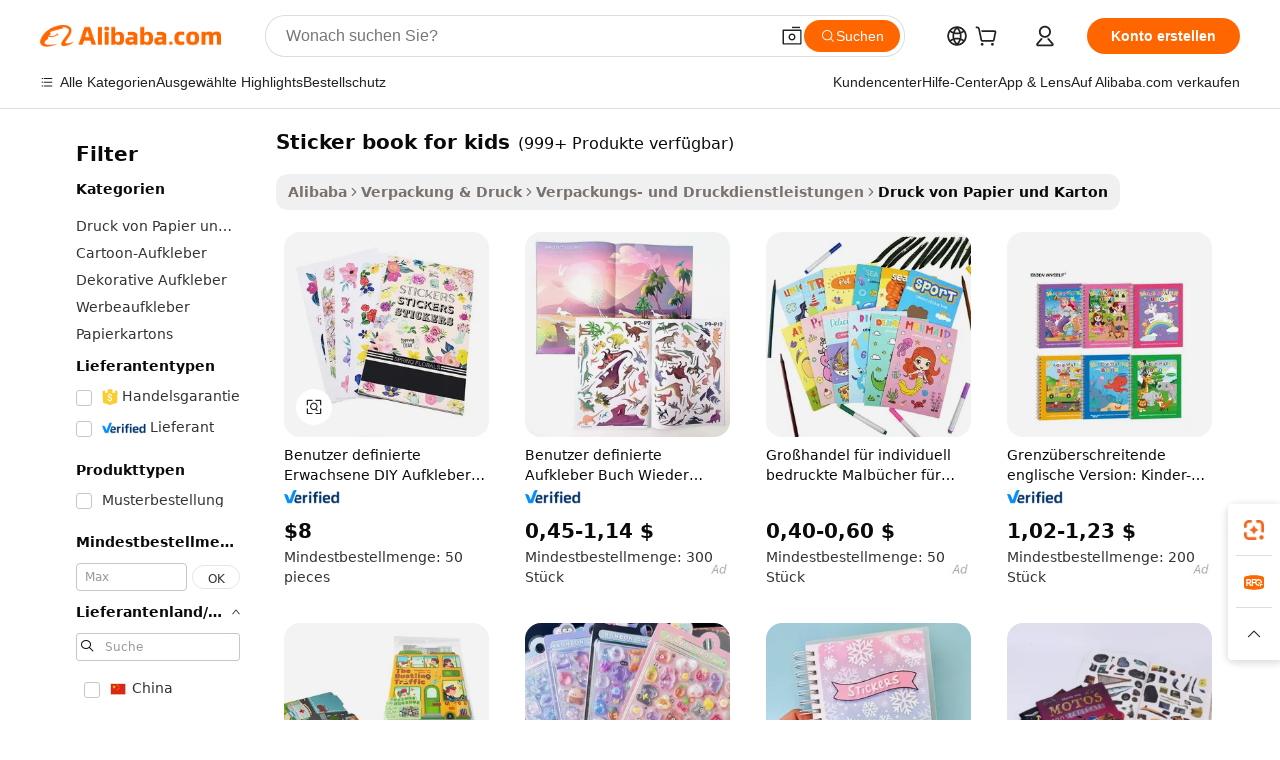

--- FILE ---
content_type: text/html;charset=UTF-8
request_url: https://german.alibaba.com/g/sticker-book-for-kids.html
body_size: 190025
content:

<!-- screen_content -->

    <!-- tangram:5410 begin-->
    <!-- tangram:529998 begin-->
    
<!DOCTYPE html>
<html lang="de" dir="ltr">
  <head>
        <script>
      window.__BB = {
        scene: window.__bb_scene || 'traffic-free-goods'
      };
      window.__BB.BB_CWV_IGNORE = {
          lcp_element: ['#icbu-buyer-pc-top-banner'],
          lcp_url: [],
        };
      window._timing = {}
      window._timing.first_start = Date.now();
      window.needLoginInspiration = Boolean(false);
      // 变量用于标记页面首次可见时间
      let firstVisibleTime = null;
      if (typeof document.hidden !== 'undefined') {
        // 页面首次加载时直接统计
        if (!document.hidden) {
          firstVisibleTime = Date.now();
          window.__BB_timex = 1
        } else {
          // 页面不可见时监听 visibilitychange 事件
          document.addEventListener('visibilitychange', () => {
            if (!document.hidden) {
              firstVisibleTime = Date.now();
              window.__BB_timex = firstVisibleTime - window.performance.timing.navigationStart
              window.__BB.firstVisibleTime = window.__BB_timex
              console.log("Page became visible after "+ window.__BB_timex + " ms");
            }
          }, { once: true });  // 确保只触发一次
        }
      } else {
        console.warn('Page Visibility API is not supported in this browser.');
      }
    </script>
        <meta name="data-spm" content="a2700">
        <meta name="aplus-xplug" content="NONE">
        <meta name="aplus-icbu-disable-umid" content="1">
        <meta name="google-translate-customization" content="9de59014edaf3b99-22e1cf3b5ca21786-g00bb439a5e9e5f8f-f">
    <meta name="yandex-verification" content="25a76ba8e4443bb3" />
    <meta name="msvalidate.01" content="E3FBF0E89B724C30844BF17C59608E8F" />
    <meta name="viewport" content="width=device-width, initial-scale=1.0, maximum-scale=5.0, user-scalable=yes">
        <link rel="preconnect" href="https://s.alicdn.com/" crossorigin>
    <link rel="dns-prefetch" href="https://s.alicdn.com">
                        <link rel="preload" href="https://s.alicdn.com/@g/alilog/??aplus_plugin_icbufront/index.js,mlog/aplus_v2.js" as="script">
        <link rel="preload" href="https://s.alicdn.com/@img/imgextra/i2/O1CN0153JdbU26g4bILVOyC_!!6000000007690-2-tps-418-58.png" as="image">
        <script>
            window.__APLUS_ABRATE__ = {
        perf_group: 'base64cached',
        scene: "traffic-free-goods",
      };
    </script>
    <meta name="aplus-mmstat-timeout" content="15000">
        <meta content="text/html; charset=utf-8" http-equiv="Content-Type">
          <title>Qualität sticker book for kids in verführerischen Stilen und Drucken - Alibaba.com</title>
      <meta name="keywords" content="reusable sticker book,sticker book,kids books">
      <meta name="description" content="Alibaba.com bietet eine Reihe von schönen sticker book for kids zur Auswahl. Kaufen Sie diese wunderbaren sticker book for kids zu attraktiven Preisen und Angeboten, die auf der Website angeboten werden.">
            <meta name="pagetiming-rate" content="9">
      <meta name="pagetiming-resource-rate" content="4">
                    <link rel="canonical" href="https://german.alibaba.com/g/sticker-book-for-kids.html">
                              <link rel="alternate" hreflang="fr" href="https://french.alibaba.com/g/sticker-book-for-kids.html">
                  <link rel="alternate" hreflang="de" href="https://german.alibaba.com/g/sticker-book-for-kids.html">
                  <link rel="alternate" hreflang="pt" href="https://portuguese.alibaba.com/g/sticker-book-for-kids.html">
                  <link rel="alternate" hreflang="it" href="https://italian.alibaba.com/g/sticker-book-for-kids.html">
                  <link rel="alternate" hreflang="es" href="https://spanish.alibaba.com/g/sticker-book-for-kids.html">
                  <link rel="alternate" hreflang="ru" href="https://russian.alibaba.com/g/sticker-book-for-kids.html">
                  <link rel="alternate" hreflang="ko" href="https://korean.alibaba.com/g/sticker-book-for-kids.html">
                  <link rel="alternate" hreflang="ar" href="https://arabic.alibaba.com/g/sticker-book-for-kids.html">
                  <link rel="alternate" hreflang="ja" href="https://japanese.alibaba.com/g/sticker-book-for-kids.html">
                  <link rel="alternate" hreflang="tr" href="https://turkish.alibaba.com/g/sticker-book-for-kids.html">
                  <link rel="alternate" hreflang="th" href="https://thai.alibaba.com/g/sticker-book-for-kids.html">
                  <link rel="alternate" hreflang="vi" href="https://vietnamese.alibaba.com/g/sticker-book-for-kids.html">
                  <link rel="alternate" hreflang="nl" href="https://dutch.alibaba.com/g/sticker-book-for-kids.html">
                  <link rel="alternate" hreflang="he" href="https://hebrew.alibaba.com/g/sticker-book-for-kids.html">
                  <link rel="alternate" hreflang="id" href="https://indonesian.alibaba.com/g/sticker-book-for-kids.html">
                  <link rel="alternate" hreflang="hi" href="https://hindi.alibaba.com/g/sticker-book-for-kids.html">
                  <link rel="alternate" hreflang="en" href="https://www.alibaba.com/showroom/sticker-book-for-kids.html">
                  <link rel="alternate" hreflang="zh" href="https://chinese.alibaba.com/g/sticker-book-for-kids.html">
                  <link rel="alternate" hreflang="x-default" href="https://www.alibaba.com/showroom/sticker-book-for-kids.html">
                                        <script>
      // Aplus 配置自动打点
      var queue = window.goldlog_queue || (window.goldlog_queue = []);
      var tags = ["button", "a", "div", "span", "i", "svg", "input", "li", "tr"];
      queue.push(
        {
          action: 'goldlog.appendMetaInfo',
          arguments: [
            'aplus-auto-exp',
            [
              {
                logkey: '/sc.ug_msite.new_product_exp',
                cssSelector: '[data-spm-exp]',
                props: ["data-spm-exp"],
              },
              {
                logkey: '/sc.ug_pc.seolist_product_exp',
                cssSelector: '.traffic-card-gallery',
                props: ["data-spm-exp"],
              }
            ]
          ]
        }
      )
      queue.push({
        action: 'goldlog.setMetaInfo',
        arguments: ['aplus-auto-clk', JSON.stringify(tags.map(tag =>({
          "logkey": "/sc.ug_msite.new_product_clk",
          tag,
          "filter": "data-spm-clk",
          "props": ["data-spm-clk"]
        })))],
      });
    </script>
  </head>
  <div id="icbu-header"><div id="the-new-header" data-version="4.4.0" data-tnh-auto-exp="tnh-expose" data-scenes="search-products" style="position: relative;background-color: #fff;border-bottom: 1px solid #ddd;box-sizing: border-box; font-family:Inter,SF Pro Text,Roboto,Helvetica Neue,Helvetica,Tahoma,Arial,PingFang SC,Microsoft YaHei;"><div style="display: flex;align-items:center;height: 72px;min-width: 1200px;max-width: 1580px;margin: 0 auto;padding: 0 40px;box-sizing: border-box;"><img style="height: 29px; width: 209px;" src="https://s.alicdn.com/@img/imgextra/i2/O1CN0153JdbU26g4bILVOyC_!!6000000007690-2-tps-418-58.png" alt="" /></div><div style="min-width: 1200px;max-width: 1580px;margin: 0 auto;overflow: hidden;font-size: 14px;display: flex;justify-content: space-between;padding: 0 40px;box-sizing: border-box;"><div style="display: flex; align-items: center; justify-content: space-between"><div style="position: relative; height: 36px; padding: 0 28px 0 20px">All categories</div><div style="position: relative; height: 36px; padding-right: 28px">Featured selections</div><div style="position: relative; height: 36px">Trade Assurance</div></div><div style="display: flex; align-items: center; justify-content: space-between"><div style="position: relative; height: 36px; padding-right: 28px">Buyer Central</div><div style="position: relative; height: 36px; padding-right: 28px">Help Center</div><div style="position: relative; height: 36px; padding-right: 28px">Get the app</div><div style="position: relative; height: 36px">Become a supplier</div></div></div></div></div></div>
  <body data-spm="7724857" style="min-height: calc(100vh + 1px)"><script 
id="beacon-aplus"   
src="//s.alicdn.com/@g/alilog/??aplus_plugin_icbufront/index.js,mlog/aplus_v2.js"
exparams="aplus=async&userid=&aplus&ali_beacon_id=&ali_apache_id=&ali_apache_track=&ali_apache_tracktmp=&eagleeye_traceid=21030aa317686792670294277e0f63&ip=18%2e118%2e93%2e169&dmtrack_c={ali%5fresin%5ftrace%3dse%5frst%3dnull%7csp%5fviewtype%3dY%7cset%3d3%7cser%3d1007%7cpageId%3ddcfd05a93faf4e118a46021ca73ce794%7cm%5fpageid%3dnull%7cpvmi%3d3494ccd376d54534bfa98bdab074cb16%7csek%5fsepd%3dsticker%2bbook%2bfor%2bkids%7csek%3dsticker%2bbook%2bfor%2bkids%7cse%5fpn%3d1%7cp4pid%3d3337b434%2d7a50%2d464f%2daa57%2d591f84fcce07%7csclkid%3dnull%7cforecast%5fpost%5fcate%3dnull%7cseo%5fnew%5fuser%5fflag%3dfalse%7ccategoryId%3d100002844%7cseo%5fsearch%5fmodel%5fupgrade%5fv2%3d2025070801%7cseo%5fmodule%5fcard%5f20240624%3d202406242%7clong%5ftext%5fgoogle%5ftranslate%5fv2%3d2407142%7cseo%5fcontent%5ftd%5fbottom%5ftext%5fupdate%5fkey%3d2025070801%7cseo%5fsearch%5fmodel%5fupgrade%5fv3%3d2025072201%7cdamo%5falt%5freplace%3d2485818%7cseo%5fsearch%5fmodel%5fmulti%5fupgrade%5fv3%3d2025081101%7cwap%5fcross%3d2007659%7cwap%5fcs%5faction%3d2005494%7cAPP%5fVisitor%5fActive%3d26702%7cseo%5fshowroom%5fgoods%5fmix%3d2005244%7cseo%5fdefault%5fcached%5flong%5ftext%5ffrom%5fnew%5fkeyword%5fstep%3d2024122502%7cshowroom%5fgeneral%5ftemplate%3d2005292%7cwap%5fcs%5ftext%3dnull%7cstructured%5fdata%3d2025052702%7cseo%5fmulti%5fstyle%5ftext%5fupdate%3d2511182%7cpc%5fnew%5fheader%3dnull%7cseo%5fmeta%5fcate%5ftemplate%5fv1%3d2025042401%7cseo%5fmeta%5ftd%5fsearch%5fkeyword%5fstep%5fv1%3d2025040999%7cshowroom%5fft%5flong%5ftext%5fbaks%3d80802%7cseo%5ffirstcache%3d2025121600%7cAPP%5fGrowing%5fBuyer%5fHigh%5fIntent%5fActive%3d25488%7cshowroom%5fpc%5fv2019%3d2104%7cAPP%5fProspecting%5fBuyer%3d26712%7ccache%5fcontrol%3dnull%7cAPP%5fChurned%5fCore%5fBuyer%3d25463%7cseo%5fdefault%5fcached%5flong%5ftext%5fstep%3d24110802%7camp%5flighthouse%5fscore%5fimage%3d19657%7cseo%5fft%5ftranslate%5fgemini%3d25012003%7cwap%5fnode%5fssr%3d2015725%7cdataphant%5fopen%3d27030%7clongtext%5fmulti%5fstyle%5fexpand%5frussian%3d2510141%7cseo%5flongtext%5fgoogle%5fdata%5fsection%3d25021702%7cindustry%5fpopular%5ffloor%3dnull%7cwap%5fad%5fgoods%5fproduct%5finterval%3dnull%7cseo%5fgoods%5fbootom%5fwholesale%5flink%3dnull%7cseo%5fkeyword%5faatest%3d1%7cseo%5fmiddle%5fwholesale%5flink%3dnull%7cft%5flong%5ftext%5fenpand%5fstep2%3d121602%7cseo%5fft%5flongtext%5fexpand%5fstep3%3d25012102%7cseo%5fwap%5fheadercard%3d2006288%7cAPP%5fChurned%5fInactive%5fVisitor%3d25497%7cAPP%5fGrowing%5fBuyer%5fHigh%5fIntent%5fInactive%3d25484%7cseo%5fmeta%5ftd%5fmulti%5fkey%3d2025061801%7ctop%5frecommend%5f20250120%3d202501201%7clongtext%5fmulti%5fstyle%5fexpand%5ffrench%5fcopy%3d25091802%7clongtext%5fmulti%5fstyle%5fexpand%5ffrench%5fcopy%5fcopy%3d25092502%7clong%5ftext%5fpaa%3d220901%7cseo%5ffloor%5fexp%3dnull%7cseo%5fshowroom%5falgo%5flink%3d17764%7cseo%5fmeta%5ftd%5faib%5fgeneral%5fkey%3d2025091901%7ccountry%5findustry%3d202311033%7cshowroom%5fft%5flong%5ftext%5fenpand%5fstep1%3d101102%7cseo%5fshowroom%5fnorel%3dnull%7cplp%5fstyle%5f25%5fpc%3d202505222%7cseo%5fggs%5flayer%3d10010%7cquery%5fmutil%5flang%5ftranslate%3d2025060300%7cAPP%5fChurned%5fBuyer%3d25468%7cstream%5frender%5fperf%5fopt%3d2309181%7cwap%5fgoods%3d2007383%7cseo%5fshowroom%5fsimilar%5f20240614%3d202406142%7cchinese%5fopen%3d6307%7cquery%5fgpt%5ftranslate%3d20240820%7cad%5fproduct%5finterval%3dnull%7camp%5fto%5fpwa%3d2007359%7cplp%5faib%5fmulti%5fai%5fmeta%3d20250401%7cwap%5fsupplier%5fcontent%3dnull%7cpc%5ffree%5frefactoring%3d20220315%7cAPP%5fGrowing%5fBuyer%5fInactive%3d25476%7csso%5foem%5ffloor%3dnull%7cseo%5fpc%5fnew%5fview%5f20240807%3d202408072%7cseo%5fbottom%5ftext%5fentity%5fkey%5fcopy%3d2025062400%7cstream%5frender%3d433763%7cseo%5fmodule%5fcard%5f20240424%3d202404241%7cseo%5ftitle%5freplace%5f20191226%3d5841%7clongtext%5fmulti%5fstyle%5fexpand%3d25090802%7cgoogleweblight%3d6516%7clighthouse%5fbase64%3dnull%7cAPP%5fProspecting%5fBuyer%5fActive%3d26719%7cad%5fgoods%5fproduct%5finterval%3dnull%7cseo%5fbottom%5fdeep%5fextend%5fkw%5fkey%3d2025071101%7clongtext%5fmulti%5fstyle%5fexpand%5fturkish%3d25102801%7cilink%5fuv%3d20240911%7cwap%5flist%5fwakeup%3d2005832%7ctpp%5fcrosslink%5fpc%3d20205311%7cseo%5ftop%5fbooth%3d18501%7cAPP%5fGrowing%5fBuyer%5fLess%5fActive%3d25469%7cseo%5fsearch%5fmodel%5fupgrade%5frank%3d2025092401%7cgoodslayer%3d7977%7cft%5flong%5ftext%5ftranslate%5fexpand%5fstep1%3d24110802%7cseo%5fheaderstyle%5ftraffic%5fkey%5fv1%3d2025072100%7ccrosslink%5fswitch%3d2008141%7cp4p%5foutline%3d20240328%7cseo%5fmeta%5ftd%5faib%5fv2%5fkey%3d2025091801%7crts%5fmulti%3d2008404%7cseo%5fad%5foptimization%5fkey%5fv2%3d2025072300%7cAPP%5fVisitor%5fLess%5fActive%3d26690%7cplp%5fstyle%5f25%3d202505192%7ccdn%5fvm%3d2007368%7cwap%5fad%5fproduct%5finterval%3dnull%7cseo%5fsearch%5fmodel%5fmulti%5fupgrade%5frank%3d2025092401%7cpc%5fcard%5fshare%3d2025081201%7cAPP%5fGrowing%5fBuyer%5fHigh%5fIntent%5fLess%5fActive%3d25479%7cgoods%5ftitle%5fsubstitute%3d9619%7cwap%5fscreen%5fexp%3d2025081400%7creact%5fheader%5ftest%3d202502182%7cpc%5fcs%5fcolor%3dnull%7cshowroom%5fft%5flong%5ftext%5ftest%3d72502%7cone%5ftap%5flogin%5fABTest%3d202308153%7cseo%5fhyh%5fshow%5ftags%3d9867%7cplp%5fstructured%5fdata%3d2508182%7cguide%5fdelete%3d2008526%7cseo%5findustry%5ftemplate%3dnull%7cseo%5fmeta%5ftd%5fmulti%5fes%5fkey%3d2025073101%7cseo%5fshowroom%5fdata%5fmix%3d19888%7csso%5ftop%5franking%5ffloor%3d20031%7cseo%5ftd%5fdeep%5fupgrade%5fkey%5fv3%3d2025081101%7cwap%5fue%5fone%3d2025111401%7cshowroom%5fto%5frts%5flink%3d2008480%7ccountrysearch%5ftest%3dnull%7cshowroom%5flist%5fnew%5farrival%3d2811002%7cchannel%5famp%5fto%5fpwa%3d2008435%7cseo%5fmulti%5fstyles%5flong%5ftext%3d2503172%7cseo%5fmeta%5ftext%5fmutli%5fcate%5ftemplate%5fv1%3d2025080800%7cseo%5fdefault%5fcached%5fmutil%5flong%5ftext%5fstep%3d24110436%7cseo%5faction%5fpoint%5ftype%3d22823%7cseo%5faib%5ftd%5flaunch%5f20240828%5fcopy%3d202408282%7cseo%5fshowroom%5fwholesale%5flink%3d2486142%7cseo%5fperf%5fimprove%3d2023999%7cseo%5fwap%5flist%5fbounce%5f01%3d2063%7cseo%5fwap%5flist%5fbounce%5f02%3d2128%7cAPP%5fGrowing%5fBuyer%5fActive%3d25492%7cvideolayer%3dnull%7cvideo%5fplay%3dnull%7cAPP%5fChurned%5fMember%5fInactive%3d25501%7cseo%5fgoogle%5fnew%5fstruct%3d438326%7cicbu%5falgo%5fp4p%5fseo%5fad%3d2025072300%7ctpp%5ftrace%3dseoKeyword%2dseoKeyword%5fv3%2dproduct%2dPRODUCT%5fFAIL}&pageid=12765da9210320d31768679267&hn=ensearchweb033003032211%2erg%2dus%2deast%2eus68&asid=AQAAAABj52tp+KtrUgAAAAC2l7ESKDD6QA==&treq=&tres=" async>
</script>
            <style>body{background-color:white;}.no-scrollbar.il-sticky.il-top-0.il-max-h-\[100vh\].il-w-\[200px\].il-flex-shrink-0.il-flex-grow-0.il-overflow-y-scroll{background-color:#FFF;padding-left:12px}</style>
                    <!-- tangram:530006 begin-->
<!--  -->
 <style>
   @keyframes il-spin {
     to {
       transform: rotate(360deg);
     }
   }
   @keyframes il-pulse {
     50% {
       opacity: 0.5;
     }
   }
   .traffic-card-gallery {display: flex;position: relative;flex-direction: column;justify-content: flex-start;border-radius: 0.5rem;background-color: #fff;padding: 0.5rem 0.5rem 1rem;overflow: hidden;font-size: 0.75rem;line-height: 1rem;}
   .traffic-card-list {display: flex;position: relative;flex-direction: row;justify-content: flex-start;border-bottom-width: 1px;background-color: #fff;padding: 1rem;height: 292px;overflow: hidden;font-size: 0.75rem;line-height: 1rem;}
   .product-price {
     b {
       font-size: 22px;
     }
   }
   .skel-loading {
       animation: il-pulse 2s cubic-bezier(0.4, 0, 0.6, 1) infinite;background-color: hsl(60, 4.8%, 95.9%);
   }
 </style>
<div id="first-cached-card">
  <div style="box-sizing:border-box;display: flex;position: absolute;left: 0;right: 0;margin: 0 auto;z-index: 1;min-width: 1200px;max-width: 1580px;padding: 0.75rem 3.25rem 0;pointer-events: none;">
    <!--页面左侧区域-->
    <div style="width: 200px;padding-top: 1rem;padding-left:12px; background-color: #fff;border-radius: 0.25rem">
      <div class="skel-loading" style="height: 1.5rem;width: 50%;border-radius: 0.25rem;"></div>
      <div style="margin-top: 1rem;margin-bottom: 1rem;">
        <div class="skel-loading" style="height: 1rem;width: calc(100% * 5 / 6);"></div>
        <div
          class="skel-loading"
          style="margin-top: 1rem;height: 1rem;width: calc(100% * 8 / 12);"
        ></div>
        <div class="skel-loading" style="margin-top: 1rem;height: 1rem;width: 75%;"></div>
        <div
          class="skel-loading"
          style="margin-top: 1rem;height: 1rem;width: calc(100% * 7 / 12);"
        ></div>
      </div>
      <div class="skel-loading" style="height: 1.5rem;width: 50%;border-radius: 0.25rem;"></div>
      <div style="margin-top: 1rem;margin-bottom: 1rem;">
        <div class="skel-loading" style="height: 1rem;width: calc(100% * 5 / 6);"></div>
        <div
          class="skel-loading"
          style="margin-top: 1rem;height: 1rem;width: calc(100% * 8 / 12);"
        ></div>
        <div class="skel-loading" style="margin-top: 1rem;height: 1rem;width: 75%;"></div>
        <div
          class="skel-loading"
          style="margin-top: 1rem;height: 1rem;width: calc(100% * 7 / 12);"
        ></div>
      </div>
      <div class="skel-loading" style="height: 1.5rem;width: 50%;border-radius: 0.25rem;"></div>
      <div style="margin-top: 1rem;margin-bottom: 1rem;">
        <div class="skel-loading" style="height: 1rem;width: calc(100% * 5 / 6);"></div>
        <div
          class="skel-loading"
          style="margin-top: 1rem;height: 1rem;width: calc(100% * 8 / 12);"
        ></div>
        <div class="skel-loading" style="margin-top: 1rem;height: 1rem;width: 75%;"></div>
        <div
          class="skel-loading"
          style="margin-top: 1rem;height: 1rem;width: calc(100% * 7 / 12);"
        ></div>
      </div>
      <div class="skel-loading" style="height: 1.5rem;width: 50%;border-radius: 0.25rem;"></div>
      <div style="margin-top: 1rem;margin-bottom: 1rem;">
        <div class="skel-loading" style="height: 1rem;width: calc(100% * 5 / 6);"></div>
        <div
          class="skel-loading"
          style="margin-top: 1rem;height: 1rem;width: calc(100% * 8 / 12);"
        ></div>
        <div class="skel-loading" style="margin-top: 1rem;height: 1rem;width: 75%;"></div>
        <div
          class="skel-loading"
          style="margin-top: 1rem;height: 1rem;width: calc(100% * 7 / 12);"
        ></div>
      </div>
      <div class="skel-loading" style="height: 1.5rem;width: 50%;border-radius: 0.25rem;"></div>
      <div style="margin-top: 1rem;margin-bottom: 1rem;">
        <div class="skel-loading" style="height: 1rem;width: calc(100% * 5 / 6);"></div>
        <div
          class="skel-loading"
          style="margin-top: 1rem;height: 1rem;width: calc(100% * 8 / 12);"
        ></div>
        <div class="skel-loading" style="margin-top: 1rem;height: 1rem;width: 75%;"></div>
        <div
          class="skel-loading"
          style="margin-top: 1rem;height: 1rem;width: calc(100% * 7 / 12);"
        ></div>
      </div>
      <div class="skel-loading" style="height: 1.5rem;width: 50%;border-radius: 0.25rem;"></div>
      <div style="margin-top: 1rem;margin-bottom: 1rem;">
        <div class="skel-loading" style="height: 1rem;width: calc(100% * 5 / 6);"></div>
        <div
          class="skel-loading"
          style="margin-top: 1rem;height: 1rem;width: calc(100% * 8 / 12);"
        ></div>
        <div class="skel-loading" style="margin-top: 1rem;height: 1rem;width: 75%;"></div>
        <div
          class="skel-loading"
          style="margin-top: 1rem;height: 1rem;width: calc(100% * 7 / 12);"
        ></div>
      </div>
    </div>
    <!--页面主体区域-->
    <div style="flex: 1 1 0%; overflow: hidden;padding: 0.5rem 0.5rem 0.5rem 1.5rem">
      <div style="height: 1.25rem;margin-bottom: 1rem;"></div>
      <!-- keywords -->
      <div style="margin-bottom: 1rem;height: 1.75rem;font-weight: 700;font-size: 1.25rem;line-height: 1.75rem;"></div>
      <!-- longtext -->
            <div style="width: calc(25% - 0.9rem);pointer-events: auto">
        <div class="traffic-card-gallery">
          <!-- ProductImage -->
          <a href="//www.alibaba.com/product-detail/Custom-Adult-DIY-Stickers-Book-Custom_1600972587653.html?from=SEO" target="_blank" style="position: relative;margin-bottom: 0.5rem;aspect-ratio: 1;overflow: hidden;border-radius: 0.5rem;">
            <div style="display: flex; overflow: hidden">
              <div style="position: relative;margin: 0;width: 100%;min-width: 0;flex-shrink: 0;flex-grow: 0;flex-basis: 100%;padding: 0;">
                <img style="position: relative; aspect-ratio: 1; width: 100%" src="[data-uri]" loading="eager" />
                <div style="position: absolute;left: 0;bottom: 0;right: 0;top: 0;background-color: #000;opacity: 0.05;"></div>
              </div>
            </div>
          </a>
          <div style="display: flex;flex: 1 1 0%;flex-direction: column;justify-content: space-between;">
            <div>
              <a class="skel-loading" style="margin-top: 0.5rem;display:inline-block;width:100%;height:1rem;" href="//www.alibaba.com/product-detail/Custom-Adult-DIY-Stickers-Book-Custom_1600972587653.html" target="_blank"></a>
              <a class="skel-loading" style="margin-top: 0.125rem;display:inline-block;width:100%;height:1rem;" href="//www.alibaba.com/product-detail/Custom-Adult-DIY-Stickers-Book-Custom_1600972587653.html" target="_blank"></a>
              <div class="skel-loading" style="margin-top: 0.25rem;height:1.625rem;width:75%"></div>
              <div class="skel-loading" style="margin-top: 0.5rem;height: 1rem;width:50%"></div>
              <div class="skel-loading" style="margin-top:0.25rem;height:1rem;width:25%"></div>
            </div>
          </div>

        </div>
      </div>

    </div>
  </div>
</div>
<!-- tangram:530006 end-->
            <style>
.component-left-filter-callback{display:flex;position:relative;margin-top:10px;height:1200px}.component-left-filter-callback img{width:200px}.component-left-filter-callback i{position:absolute;top:5%;left:50%}.related-search-wrapper{padding:.5rem;--tw-bg-opacity: 1;background-color:#fff;background-color:rgba(255,255,255,var(--tw-bg-opacity, 1));border-width:1px;border-color:var(--input)}.related-search-wrapper .related-search-box{margin:12px 16px}.related-search-wrapper .related-search-box .related-search-title{display:inline;float:start;color:#666;word-wrap:break-word;margin-right:12px;width:13%}.related-search-wrapper .related-search-box .related-search-content{display:flex;flex-wrap:wrap}.related-search-wrapper .related-search-box .related-search-content .related-search-link{margin-right:12px;width:23%;overflow:hidden;color:#666;text-overflow:ellipsis;white-space:nowrap}.product-title img{margin-right:.5rem;display:inline-block;height:1rem;vertical-align:sub}.product-price b{font-size:22px}.similar-icon{position:absolute;bottom:12px;z-index:2;right:12px}.rfq-card{display:inline-block;position:relative;box-sizing:border-box;margin-bottom:36px}.rfq-card .rfq-card-content{display:flex;position:relative;flex-direction:column;align-items:flex-start;background-size:cover;background-color:#fff;padding:12px;width:100%;height:100%}.rfq-card .rfq-card-content .rfq-card-icon{margin-top:50px}.rfq-card .rfq-card-content .rfq-card-icon img{width:45px}.rfq-card .rfq-card-content .rfq-card-top-title{margin-top:14px;color:#222;font-weight:400;font-size:16px}.rfq-card .rfq-card-content .rfq-card-title{margin-top:24px;color:#333;font-weight:800;font-size:20px}.rfq-card .rfq-card-content .rfq-card-input-box{margin-top:24px;width:100%}.rfq-card .rfq-card-content .rfq-card-input-box textarea{box-sizing:border-box;border:1px solid #ddd;border-radius:4px;background-color:#fff;padding:9px 12px;width:100%;height:88px;resize:none;color:#666;font-weight:400;font-size:13px;font-family:inherit}.rfq-card .rfq-card-content .rfq-card-button{margin-top:24px;border:1px solid #666;border-radius:16px;background-color:#fff;width:67%;color:#000;font-weight:700;font-size:14px;line-height:30px;text-align:center}[data-modulename^=ProductList-] div{contain-intrinsic-size:auto 500px}.traffic-card-gallery:hover{--tw-shadow: 0px 2px 6px 2px rgba(0,0,0,.12157);--tw-shadow-colored: 0px 2px 6px 2px var(--tw-shadow-color);box-shadow:0 0 #0000,0 0 #0000,0 2px 6px 2px #0000001f;box-shadow:var(--tw-ring-offset-shadow, 0 0 rgba(0,0,0,0)),var(--tw-ring-shadow, 0 0 rgba(0,0,0,0)),var(--tw-shadow);z-index:10}.traffic-card-gallery{position:relative;display:flex;flex-direction:column;justify-content:flex-start;overflow:hidden;border-radius:.75rem;--tw-bg-opacity: 1;background-color:#fff;background-color:rgba(255,255,255,var(--tw-bg-opacity, 1));padding:.5rem;font-size:.75rem;line-height:1rem}.traffic-card-list{position:relative;display:flex;height:292px;flex-direction:row;justify-content:flex-start;overflow:hidden;border-bottom-width:1px;--tw-bg-opacity: 1;background-color:#fff;background-color:rgba(255,255,255,var(--tw-bg-opacity, 1));padding:1rem;font-size:.75rem;line-height:1rem}.traffic-card-g-industry:hover{--tw-shadow: 0 0 10px rgba(0,0,0,.1);--tw-shadow-colored: 0 0 10px var(--tw-shadow-color);box-shadow:0 0 #0000,0 0 #0000,0 0 10px #0000001a;box-shadow:var(--tw-ring-offset-shadow, 0 0 rgba(0,0,0,0)),var(--tw-ring-shadow, 0 0 rgba(0,0,0,0)),var(--tw-shadow)}.traffic-card-g-industry{position:relative;border-radius:var(--radius);--tw-bg-opacity: 1;background-color:#fff;background-color:rgba(255,255,255,var(--tw-bg-opacity, 1));padding:1.25rem .75rem .75rem;font-size:.875rem;line-height:1.25rem}.module-filter-section-wrapper{max-height:none!important;overflow-x:hidden}*,:before,:after{--tw-border-spacing-x: 0;--tw-border-spacing-y: 0;--tw-translate-x: 0;--tw-translate-y: 0;--tw-rotate: 0;--tw-skew-x: 0;--tw-skew-y: 0;--tw-scale-x: 1;--tw-scale-y: 1;--tw-pan-x: ;--tw-pan-y: ;--tw-pinch-zoom: ;--tw-scroll-snap-strictness: proximity;--tw-gradient-from-position: ;--tw-gradient-via-position: ;--tw-gradient-to-position: ;--tw-ordinal: ;--tw-slashed-zero: ;--tw-numeric-figure: ;--tw-numeric-spacing: ;--tw-numeric-fraction: ;--tw-ring-inset: ;--tw-ring-offset-width: 0px;--tw-ring-offset-color: #fff;--tw-ring-color: rgba(59, 130, 246, .5);--tw-ring-offset-shadow: 0 0 rgba(0,0,0,0);--tw-ring-shadow: 0 0 rgba(0,0,0,0);--tw-shadow: 0 0 rgba(0,0,0,0);--tw-shadow-colored: 0 0 rgba(0,0,0,0);--tw-blur: ;--tw-brightness: ;--tw-contrast: ;--tw-grayscale: ;--tw-hue-rotate: ;--tw-invert: ;--tw-saturate: ;--tw-sepia: ;--tw-drop-shadow: ;--tw-backdrop-blur: ;--tw-backdrop-brightness: ;--tw-backdrop-contrast: ;--tw-backdrop-grayscale: ;--tw-backdrop-hue-rotate: ;--tw-backdrop-invert: ;--tw-backdrop-opacity: ;--tw-backdrop-saturate: ;--tw-backdrop-sepia: ;--tw-contain-size: ;--tw-contain-layout: ;--tw-contain-paint: ;--tw-contain-style: }::backdrop{--tw-border-spacing-x: 0;--tw-border-spacing-y: 0;--tw-translate-x: 0;--tw-translate-y: 0;--tw-rotate: 0;--tw-skew-x: 0;--tw-skew-y: 0;--tw-scale-x: 1;--tw-scale-y: 1;--tw-pan-x: ;--tw-pan-y: ;--tw-pinch-zoom: ;--tw-scroll-snap-strictness: proximity;--tw-gradient-from-position: ;--tw-gradient-via-position: ;--tw-gradient-to-position: ;--tw-ordinal: ;--tw-slashed-zero: ;--tw-numeric-figure: ;--tw-numeric-spacing: ;--tw-numeric-fraction: ;--tw-ring-inset: ;--tw-ring-offset-width: 0px;--tw-ring-offset-color: #fff;--tw-ring-color: rgba(59, 130, 246, .5);--tw-ring-offset-shadow: 0 0 rgba(0,0,0,0);--tw-ring-shadow: 0 0 rgba(0,0,0,0);--tw-shadow: 0 0 rgba(0,0,0,0);--tw-shadow-colored: 0 0 rgba(0,0,0,0);--tw-blur: ;--tw-brightness: ;--tw-contrast: ;--tw-grayscale: ;--tw-hue-rotate: ;--tw-invert: ;--tw-saturate: ;--tw-sepia: ;--tw-drop-shadow: ;--tw-backdrop-blur: ;--tw-backdrop-brightness: ;--tw-backdrop-contrast: ;--tw-backdrop-grayscale: ;--tw-backdrop-hue-rotate: ;--tw-backdrop-invert: ;--tw-backdrop-opacity: ;--tw-backdrop-saturate: ;--tw-backdrop-sepia: ;--tw-contain-size: ;--tw-contain-layout: ;--tw-contain-paint: ;--tw-contain-style: }*,:before,:after{box-sizing:border-box;border-width:0;border-style:solid;border-color:#e5e7eb}:before,:after{--tw-content: ""}html,:host{line-height:1.5;-webkit-text-size-adjust:100%;-moz-tab-size:4;-o-tab-size:4;tab-size:4;font-family:ui-sans-serif,system-ui,-apple-system,Segoe UI,Roboto,Ubuntu,Cantarell,Noto Sans,sans-serif,"Apple Color Emoji","Segoe UI Emoji",Segoe UI Symbol,"Noto Color Emoji";font-feature-settings:normal;font-variation-settings:normal;-webkit-tap-highlight-color:transparent}body{margin:0;line-height:inherit}hr{height:0;color:inherit;border-top-width:1px}abbr:where([title]){text-decoration:underline;-webkit-text-decoration:underline dotted;text-decoration:underline dotted}h1,h2,h3,h4,h5,h6{font-size:inherit;font-weight:inherit}a{color:inherit;text-decoration:inherit}b,strong{font-weight:bolder}code,kbd,samp,pre{font-family:ui-monospace,SFMono-Regular,Menlo,Monaco,Consolas,Liberation Mono,Courier New,monospace;font-feature-settings:normal;font-variation-settings:normal;font-size:1em}small{font-size:80%}sub,sup{font-size:75%;line-height:0;position:relative;vertical-align:baseline}sub{bottom:-.25em}sup{top:-.5em}table{text-indent:0;border-color:inherit;border-collapse:collapse}button,input,optgroup,select,textarea{font-family:inherit;font-feature-settings:inherit;font-variation-settings:inherit;font-size:100%;font-weight:inherit;line-height:inherit;letter-spacing:inherit;color:inherit;margin:0;padding:0}button,select{text-transform:none}button,input:where([type=button]),input:where([type=reset]),input:where([type=submit]){-webkit-appearance:button;background-color:transparent;background-image:none}:-moz-focusring{outline:auto}:-moz-ui-invalid{box-shadow:none}progress{vertical-align:baseline}::-webkit-inner-spin-button,::-webkit-outer-spin-button{height:auto}[type=search]{-webkit-appearance:textfield;outline-offset:-2px}::-webkit-search-decoration{-webkit-appearance:none}::-webkit-file-upload-button{-webkit-appearance:button;font:inherit}summary{display:list-item}blockquote,dl,dd,h1,h2,h3,h4,h5,h6,hr,figure,p,pre{margin:0}fieldset{margin:0;padding:0}legend{padding:0}ol,ul,menu{list-style:none;margin:0;padding:0}dialog{padding:0}textarea{resize:vertical}input::-moz-placeholder,textarea::-moz-placeholder{opacity:1;color:#9ca3af}input::placeholder,textarea::placeholder{opacity:1;color:#9ca3af}button,[role=button]{cursor:pointer}:disabled{cursor:default}img,svg,video,canvas,audio,iframe,embed,object{display:block;vertical-align:middle}img,video{max-width:100%;height:auto}[hidden]:where(:not([hidden=until-found])){display:none}:root{--background: hsl(0, 0%, 100%);--foreground: hsl(20, 14.3%, 4.1%);--card: hsl(0, 0%, 100%);--card-foreground: hsl(20, 14.3%, 4.1%);--popover: hsl(0, 0%, 100%);--popover-foreground: hsl(20, 14.3%, 4.1%);--primary: hsl(24, 100%, 50%);--primary-foreground: hsl(60, 9.1%, 97.8%);--secondary: hsl(60, 4.8%, 95.9%);--secondary-foreground: #333;--muted: hsl(60, 4.8%, 95.9%);--muted-foreground: hsl(25, 5.3%, 44.7%);--accent: hsl(60, 4.8%, 95.9%);--accent-foreground: hsl(24, 9.8%, 10%);--destructive: hsl(0, 84.2%, 60.2%);--destructive-foreground: hsl(60, 9.1%, 97.8%);--border: hsl(20, 5.9%, 90%);--input: hsl(20, 5.9%, 90%);--ring: hsl(24.6, 95%, 53.1%);--radius: 1rem}.dark{--background: hsl(20, 14.3%, 4.1%);--foreground: hsl(60, 9.1%, 97.8%);--card: hsl(20, 14.3%, 4.1%);--card-foreground: hsl(60, 9.1%, 97.8%);--popover: hsl(20, 14.3%, 4.1%);--popover-foreground: hsl(60, 9.1%, 97.8%);--primary: hsl(20.5, 90.2%, 48.2%);--primary-foreground: hsl(60, 9.1%, 97.8%);--secondary: hsl(12, 6.5%, 15.1%);--secondary-foreground: hsl(60, 9.1%, 97.8%);--muted: hsl(12, 6.5%, 15.1%);--muted-foreground: hsl(24, 5.4%, 63.9%);--accent: hsl(12, 6.5%, 15.1%);--accent-foreground: hsl(60, 9.1%, 97.8%);--destructive: hsl(0, 72.2%, 50.6%);--destructive-foreground: hsl(60, 9.1%, 97.8%);--border: hsl(12, 6.5%, 15.1%);--input: hsl(12, 6.5%, 15.1%);--ring: hsl(20.5, 90.2%, 48.2%)}*{border-color:#e7e5e4;border-color:var(--border)}body{background-color:#fff;background-color:var(--background);color:#0c0a09;color:var(--foreground)}.il-sr-only{position:absolute;width:1px;height:1px;padding:0;margin:-1px;overflow:hidden;clip:rect(0,0,0,0);white-space:nowrap;border-width:0}.il-invisible{visibility:hidden}.il-fixed{position:fixed}.il-absolute{position:absolute}.il-relative{position:relative}.il-sticky{position:sticky}.il-inset-0{inset:0}.il--bottom-12{bottom:-3rem}.il--top-12{top:-3rem}.il-bottom-0{bottom:0}.il-bottom-2{bottom:.5rem}.il-bottom-3{bottom:.75rem}.il-bottom-4{bottom:1rem}.il-end-0{right:0}.il-end-2{right:.5rem}.il-end-3{right:.75rem}.il-end-4{right:1rem}.il-left-0{left:0}.il-left-3{left:.75rem}.il-right-0{right:0}.il-right-2{right:.5rem}.il-right-3{right:.75rem}.il-start-0{left:0}.il-start-1\/2{left:50%}.il-start-2{left:.5rem}.il-start-3{left:.75rem}.il-start-\[50\%\]{left:50%}.il-top-0{top:0}.il-top-1\/2{top:50%}.il-top-16{top:4rem}.il-top-4{top:1rem}.il-top-\[50\%\]{top:50%}.il-z-10{z-index:10}.il-z-50{z-index:50}.il-z-\[9999\]{z-index:9999}.il-col-span-4{grid-column:span 4 / span 4}.il-m-0{margin:0}.il-m-3{margin:.75rem}.il-m-auto{margin:auto}.il-mx-auto{margin-left:auto;margin-right:auto}.il-my-3{margin-top:.75rem;margin-bottom:.75rem}.il-my-5{margin-top:1.25rem;margin-bottom:1.25rem}.il-my-auto{margin-top:auto;margin-bottom:auto}.\!il-mb-4{margin-bottom:1rem!important}.il--mt-4{margin-top:-1rem}.il-mb-0{margin-bottom:0}.il-mb-1{margin-bottom:.25rem}.il-mb-2{margin-bottom:.5rem}.il-mb-3{margin-bottom:.75rem}.il-mb-4{margin-bottom:1rem}.il-mb-5{margin-bottom:1.25rem}.il-mb-6{margin-bottom:1.5rem}.il-mb-8{margin-bottom:2rem}.il-mb-\[-0\.75rem\]{margin-bottom:-.75rem}.il-mb-\[0\.125rem\]{margin-bottom:.125rem}.il-me-1{margin-right:.25rem}.il-me-2{margin-right:.5rem}.il-me-3{margin-right:.75rem}.il-me-auto{margin-right:auto}.il-mr-1{margin-right:.25rem}.il-mr-2{margin-right:.5rem}.il-ms-1{margin-left:.25rem}.il-ms-4{margin-left:1rem}.il-ms-5{margin-left:1.25rem}.il-ms-8{margin-left:2rem}.il-ms-\[\.375rem\]{margin-left:.375rem}.il-ms-auto{margin-left:auto}.il-mt-0{margin-top:0}.il-mt-0\.5{margin-top:.125rem}.il-mt-1{margin-top:.25rem}.il-mt-2{margin-top:.5rem}.il-mt-3{margin-top:.75rem}.il-mt-4{margin-top:1rem}.il-mt-6{margin-top:1.5rem}.il-line-clamp-1{overflow:hidden;display:-webkit-box;-webkit-box-orient:vertical;-webkit-line-clamp:1}.il-line-clamp-2{overflow:hidden;display:-webkit-box;-webkit-box-orient:vertical;-webkit-line-clamp:2}.il-line-clamp-6{overflow:hidden;display:-webkit-box;-webkit-box-orient:vertical;-webkit-line-clamp:6}.il-inline-block{display:inline-block}.il-inline{display:inline}.il-flex{display:flex}.il-inline-flex{display:inline-flex}.il-grid{display:grid}.il-aspect-square{aspect-ratio:1 / 1}.il-size-5{width:1.25rem;height:1.25rem}.il-h-1{height:.25rem}.il-h-10{height:2.5rem}.il-h-11{height:2.75rem}.il-h-20{height:5rem}.il-h-24{height:6rem}.il-h-3\.5{height:.875rem}.il-h-4{height:1rem}.il-h-40{height:10rem}.il-h-6{height:1.5rem}.il-h-8{height:2rem}.il-h-9{height:2.25rem}.il-h-\[150px\]{height:150px}.il-h-\[152px\]{height:152px}.il-h-\[18\.25rem\]{height:18.25rem}.il-h-\[292px\]{height:292px}.il-h-\[600px\]{height:600px}.il-h-auto{height:auto}.il-h-fit{height:-moz-fit-content;height:fit-content}.il-h-full{height:100%}.il-h-screen{height:100vh}.il-max-h-\[100vh\]{max-height:100vh}.il-w-1\/2{width:50%}.il-w-10{width:2.5rem}.il-w-10\/12{width:83.333333%}.il-w-4{width:1rem}.il-w-6{width:1.5rem}.il-w-64{width:16rem}.il-w-7\/12{width:58.333333%}.il-w-72{width:18rem}.il-w-8{width:2rem}.il-w-8\/12{width:66.666667%}.il-w-9{width:2.25rem}.il-w-9\/12{width:75%}.il-w-\[200px\]{width:200px}.il-w-\[84px\]{width:84px}.il-w-fit{width:-moz-fit-content;width:fit-content}.il-w-full{width:100%}.il-w-screen{width:100vw}.il-min-w-0{min-width:0px}.il-min-w-3{min-width:.75rem}.il-min-w-\[1200px\]{min-width:1200px}.il-max-w-\[1000px\]{max-width:1000px}.il-max-w-\[1580px\]{max-width:1580px}.il-max-w-full{max-width:100%}.il-max-w-lg{max-width:32rem}.il-flex-1{flex:1 1 0%}.il-flex-shrink-0,.il-shrink-0{flex-shrink:0}.il-flex-grow-0,.il-grow-0{flex-grow:0}.il-basis-24{flex-basis:6rem}.il-basis-full{flex-basis:100%}.il-origin-\[--radix-tooltip-content-transform-origin\]{transform-origin:var(--radix-tooltip-content-transform-origin)}.il--translate-x-1\/2{--tw-translate-x: -50%;transform:translate(-50%,var(--tw-translate-y)) rotate(var(--tw-rotate)) skew(var(--tw-skew-x)) skewY(var(--tw-skew-y)) scaleX(var(--tw-scale-x)) scaleY(var(--tw-scale-y));transform:translate(var(--tw-translate-x),var(--tw-translate-y)) rotate(var(--tw-rotate)) skew(var(--tw-skew-x)) skewY(var(--tw-skew-y)) scaleX(var(--tw-scale-x)) scaleY(var(--tw-scale-y))}.il--translate-y-1\/2{--tw-translate-y: -50%;transform:translate(var(--tw-translate-x),-50%) rotate(var(--tw-rotate)) skew(var(--tw-skew-x)) skewY(var(--tw-skew-y)) scaleX(var(--tw-scale-x)) scaleY(var(--tw-scale-y));transform:translate(var(--tw-translate-x),var(--tw-translate-y)) rotate(var(--tw-rotate)) skew(var(--tw-skew-x)) skewY(var(--tw-skew-y)) scaleX(var(--tw-scale-x)) scaleY(var(--tw-scale-y))}.il-translate-x-\[-50\%\]{--tw-translate-x: -50%;transform:translate(-50%,var(--tw-translate-y)) rotate(var(--tw-rotate)) skew(var(--tw-skew-x)) skewY(var(--tw-skew-y)) scaleX(var(--tw-scale-x)) scaleY(var(--tw-scale-y));transform:translate(var(--tw-translate-x),var(--tw-translate-y)) rotate(var(--tw-rotate)) skew(var(--tw-skew-x)) skewY(var(--tw-skew-y)) scaleX(var(--tw-scale-x)) scaleY(var(--tw-scale-y))}.il-translate-y-\[-50\%\]{--tw-translate-y: -50%;transform:translate(var(--tw-translate-x),-50%) rotate(var(--tw-rotate)) skew(var(--tw-skew-x)) skewY(var(--tw-skew-y)) scaleX(var(--tw-scale-x)) scaleY(var(--tw-scale-y));transform:translate(var(--tw-translate-x),var(--tw-translate-y)) rotate(var(--tw-rotate)) skew(var(--tw-skew-x)) skewY(var(--tw-skew-y)) scaleX(var(--tw-scale-x)) scaleY(var(--tw-scale-y))}.il-rotate-90{--tw-rotate: 90deg;transform:translate(var(--tw-translate-x),var(--tw-translate-y)) rotate(90deg) skew(var(--tw-skew-x)) skewY(var(--tw-skew-y)) scaleX(var(--tw-scale-x)) scaleY(var(--tw-scale-y));transform:translate(var(--tw-translate-x),var(--tw-translate-y)) rotate(var(--tw-rotate)) skew(var(--tw-skew-x)) skewY(var(--tw-skew-y)) scaleX(var(--tw-scale-x)) scaleY(var(--tw-scale-y))}@keyframes il-pulse{50%{opacity:.5}}.il-animate-pulse{animation:il-pulse 2s cubic-bezier(.4,0,.6,1) infinite}@keyframes il-spin{to{transform:rotate(360deg)}}.il-animate-spin{animation:il-spin 1s linear infinite}.il-cursor-pointer{cursor:pointer}.il-list-disc{list-style-type:disc}.il-grid-cols-2{grid-template-columns:repeat(2,minmax(0,1fr))}.il-grid-cols-4{grid-template-columns:repeat(4,minmax(0,1fr))}.il-flex-row{flex-direction:row}.il-flex-col{flex-direction:column}.il-flex-col-reverse{flex-direction:column-reverse}.il-flex-wrap{flex-wrap:wrap}.il-flex-nowrap{flex-wrap:nowrap}.il-items-start{align-items:flex-start}.il-items-center{align-items:center}.il-items-baseline{align-items:baseline}.il-justify-start{justify-content:flex-start}.il-justify-end{justify-content:flex-end}.il-justify-center{justify-content:center}.il-justify-between{justify-content:space-between}.il-gap-1{gap:.25rem}.il-gap-1\.5{gap:.375rem}.il-gap-10{gap:2.5rem}.il-gap-2{gap:.5rem}.il-gap-3{gap:.75rem}.il-gap-4{gap:1rem}.il-gap-8{gap:2rem}.il-gap-\[\.0938rem\]{gap:.0938rem}.il-gap-\[\.375rem\]{gap:.375rem}.il-gap-\[0\.125rem\]{gap:.125rem}.\!il-gap-x-5{-moz-column-gap:1.25rem!important;column-gap:1.25rem!important}.\!il-gap-y-5{row-gap:1.25rem!important}.il-space-y-1\.5>:not([hidden])~:not([hidden]){--tw-space-y-reverse: 0;margin-top:calc(.375rem * (1 - var(--tw-space-y-reverse)));margin-top:.375rem;margin-top:calc(.375rem * calc(1 - var(--tw-space-y-reverse)));margin-bottom:0rem;margin-bottom:calc(.375rem * var(--tw-space-y-reverse))}.il-space-y-4>:not([hidden])~:not([hidden]){--tw-space-y-reverse: 0;margin-top:calc(1rem * (1 - var(--tw-space-y-reverse)));margin-top:1rem;margin-top:calc(1rem * calc(1 - var(--tw-space-y-reverse)));margin-bottom:0rem;margin-bottom:calc(1rem * var(--tw-space-y-reverse))}.il-overflow-hidden{overflow:hidden}.il-overflow-y-auto{overflow-y:auto}.il-overflow-y-scroll{overflow-y:scroll}.il-truncate{overflow:hidden;text-overflow:ellipsis;white-space:nowrap}.il-text-ellipsis{text-overflow:ellipsis}.il-whitespace-normal{white-space:normal}.il-whitespace-nowrap{white-space:nowrap}.il-break-normal{word-wrap:normal;word-break:normal}.il-break-words{word-wrap:break-word}.il-break-all{word-break:break-all}.il-rounded{border-radius:.25rem}.il-rounded-2xl{border-radius:1rem}.il-rounded-\[0\.5rem\]{border-radius:.5rem}.il-rounded-\[1\.25rem\]{border-radius:1.25rem}.il-rounded-full{border-radius:9999px}.il-rounded-lg{border-radius:1rem;border-radius:var(--radius)}.il-rounded-md{border-radius:calc(1rem - 2px);border-radius:calc(var(--radius) - 2px)}.il-rounded-sm{border-radius:calc(1rem - 4px);border-radius:calc(var(--radius) - 4px)}.il-rounded-xl{border-radius:.75rem}.il-border,.il-border-\[1px\]{border-width:1px}.il-border-b,.il-border-b-\[1px\]{border-bottom-width:1px}.il-border-solid{border-style:solid}.il-border-none{border-style:none}.il-border-\[\#222\]{--tw-border-opacity: 1;border-color:#222;border-color:rgba(34,34,34,var(--tw-border-opacity, 1))}.il-border-\[\#DDD\]{--tw-border-opacity: 1;border-color:#ddd;border-color:rgba(221,221,221,var(--tw-border-opacity, 1))}.il-border-foreground{border-color:#0c0a09;border-color:var(--foreground)}.il-border-input{border-color:#e7e5e4;border-color:var(--input)}.il-bg-\[\#F8F8F8\]{--tw-bg-opacity: 1;background-color:#f8f8f8;background-color:rgba(248,248,248,var(--tw-bg-opacity, 1))}.il-bg-\[\#d9d9d963\]{background-color:#d9d9d963}.il-bg-accent{background-color:#f5f5f4;background-color:var(--accent)}.il-bg-background{background-color:#fff;background-color:var(--background)}.il-bg-black{--tw-bg-opacity: 1;background-color:#000;background-color:rgba(0,0,0,var(--tw-bg-opacity, 1))}.il-bg-black\/80{background-color:#000c}.il-bg-destructive{background-color:#ef4444;background-color:var(--destructive)}.il-bg-gray-300{--tw-bg-opacity: 1;background-color:#d1d5db;background-color:rgba(209,213,219,var(--tw-bg-opacity, 1))}.il-bg-muted{background-color:#f5f5f4;background-color:var(--muted)}.il-bg-orange-500{--tw-bg-opacity: 1;background-color:#f97316;background-color:rgba(249,115,22,var(--tw-bg-opacity, 1))}.il-bg-popover{background-color:#fff;background-color:var(--popover)}.il-bg-primary{background-color:#f60;background-color:var(--primary)}.il-bg-secondary{background-color:#f5f5f4;background-color:var(--secondary)}.il-bg-transparent{background-color:transparent}.il-bg-white{--tw-bg-opacity: 1;background-color:#fff;background-color:rgba(255,255,255,var(--tw-bg-opacity, 1))}.il-bg-opacity-80{--tw-bg-opacity: .8}.il-bg-cover{background-size:cover}.il-bg-no-repeat{background-repeat:no-repeat}.il-fill-black{fill:#000}.il-object-cover{-o-object-fit:cover;object-fit:cover}.il-p-0{padding:0}.il-p-1{padding:.25rem}.il-p-2{padding:.5rem}.il-p-3{padding:.75rem}.il-p-4{padding:1rem}.il-p-5{padding:1.25rem}.il-p-6{padding:1.5rem}.il-px-2{padding-left:.5rem;padding-right:.5rem}.il-px-3{padding-left:.75rem;padding-right:.75rem}.il-py-0\.5{padding-top:.125rem;padding-bottom:.125rem}.il-py-1\.5{padding-top:.375rem;padding-bottom:.375rem}.il-py-10{padding-top:2.5rem;padding-bottom:2.5rem}.il-py-2{padding-top:.5rem;padding-bottom:.5rem}.il-py-3{padding-top:.75rem;padding-bottom:.75rem}.il-pb-0{padding-bottom:0}.il-pb-3{padding-bottom:.75rem}.il-pb-4{padding-bottom:1rem}.il-pb-8{padding-bottom:2rem}.il-pe-0{padding-right:0}.il-pe-2{padding-right:.5rem}.il-pe-3{padding-right:.75rem}.il-pe-4{padding-right:1rem}.il-pe-6{padding-right:1.5rem}.il-pe-8{padding-right:2rem}.il-pe-\[12px\]{padding-right:12px}.il-pe-\[3\.25rem\]{padding-right:3.25rem}.il-pl-4{padding-left:1rem}.il-ps-0{padding-left:0}.il-ps-2{padding-left:.5rem}.il-ps-3{padding-left:.75rem}.il-ps-4{padding-left:1rem}.il-ps-6{padding-left:1.5rem}.il-ps-8{padding-left:2rem}.il-ps-\[12px\]{padding-left:12px}.il-ps-\[3\.25rem\]{padding-left:3.25rem}.il-pt-10{padding-top:2.5rem}.il-pt-4{padding-top:1rem}.il-pt-5{padding-top:1.25rem}.il-pt-6{padding-top:1.5rem}.il-pt-7{padding-top:1.75rem}.il-text-center{text-align:center}.il-text-start{text-align:left}.il-text-2xl{font-size:1.5rem;line-height:2rem}.il-text-base{font-size:1rem;line-height:1.5rem}.il-text-lg{font-size:1.125rem;line-height:1.75rem}.il-text-sm{font-size:.875rem;line-height:1.25rem}.il-text-xl{font-size:1.25rem;line-height:1.75rem}.il-text-xs{font-size:.75rem;line-height:1rem}.il-font-\[600\]{font-weight:600}.il-font-bold{font-weight:700}.il-font-medium{font-weight:500}.il-font-normal{font-weight:400}.il-font-semibold{font-weight:600}.il-leading-3{line-height:.75rem}.il-leading-4{line-height:1rem}.il-leading-\[1\.43\]{line-height:1.43}.il-leading-\[18px\]{line-height:18px}.il-leading-\[26px\]{line-height:26px}.il-leading-none{line-height:1}.il-tracking-tight{letter-spacing:-.025em}.il-text-\[\#00820D\]{--tw-text-opacity: 1;color:#00820d;color:rgba(0,130,13,var(--tw-text-opacity, 1))}.il-text-\[\#222\]{--tw-text-opacity: 1;color:#222;color:rgba(34,34,34,var(--tw-text-opacity, 1))}.il-text-\[\#444\]{--tw-text-opacity: 1;color:#444;color:rgba(68,68,68,var(--tw-text-opacity, 1))}.il-text-\[\#4B1D1F\]{--tw-text-opacity: 1;color:#4b1d1f;color:rgba(75,29,31,var(--tw-text-opacity, 1))}.il-text-\[\#767676\]{--tw-text-opacity: 1;color:#767676;color:rgba(118,118,118,var(--tw-text-opacity, 1))}.il-text-\[\#D04A0A\]{--tw-text-opacity: 1;color:#d04a0a;color:rgba(208,74,10,var(--tw-text-opacity, 1))}.il-text-\[\#F7421E\]{--tw-text-opacity: 1;color:#f7421e;color:rgba(247,66,30,var(--tw-text-opacity, 1))}.il-text-\[\#FF6600\]{--tw-text-opacity: 1;color:#f60;color:rgba(255,102,0,var(--tw-text-opacity, 1))}.il-text-\[\#f7421e\]{--tw-text-opacity: 1;color:#f7421e;color:rgba(247,66,30,var(--tw-text-opacity, 1))}.il-text-destructive-foreground{color:#fafaf9;color:var(--destructive-foreground)}.il-text-foreground{color:#0c0a09;color:var(--foreground)}.il-text-muted-foreground{color:#78716c;color:var(--muted-foreground)}.il-text-popover-foreground{color:#0c0a09;color:var(--popover-foreground)}.il-text-primary{color:#f60;color:var(--primary)}.il-text-primary-foreground{color:#fafaf9;color:var(--primary-foreground)}.il-text-secondary-foreground{color:#333;color:var(--secondary-foreground)}.il-text-white{--tw-text-opacity: 1;color:#fff;color:rgba(255,255,255,var(--tw-text-opacity, 1))}.il-underline{text-decoration-line:underline}.il-line-through{text-decoration-line:line-through}.il-underline-offset-4{text-underline-offset:4px}.il-opacity-5{opacity:.05}.il-opacity-70{opacity:.7}.il-shadow-\[0_2px_6px_2px_rgba\(0\,0\,0\,0\.12\)\]{--tw-shadow: 0 2px 6px 2px rgba(0,0,0,.12);--tw-shadow-colored: 0 2px 6px 2px var(--tw-shadow-color);box-shadow:0 0 #0000,0 0 #0000,0 2px 6px 2px #0000001f;box-shadow:var(--tw-ring-offset-shadow, 0 0 rgba(0,0,0,0)),var(--tw-ring-shadow, 0 0 rgba(0,0,0,0)),var(--tw-shadow)}.il-shadow-cards{--tw-shadow: 0 0 10px rgba(0,0,0,.1);--tw-shadow-colored: 0 0 10px var(--tw-shadow-color);box-shadow:0 0 #0000,0 0 #0000,0 0 10px #0000001a;box-shadow:var(--tw-ring-offset-shadow, 0 0 rgba(0,0,0,0)),var(--tw-ring-shadow, 0 0 rgba(0,0,0,0)),var(--tw-shadow)}.il-shadow-lg{--tw-shadow: 0 10px 15px -3px rgba(0, 0, 0, .1), 0 4px 6px -4px rgba(0, 0, 0, .1);--tw-shadow-colored: 0 10px 15px -3px var(--tw-shadow-color), 0 4px 6px -4px var(--tw-shadow-color);box-shadow:0 0 #0000,0 0 #0000,0 10px 15px -3px #0000001a,0 4px 6px -4px #0000001a;box-shadow:var(--tw-ring-offset-shadow, 0 0 rgba(0,0,0,0)),var(--tw-ring-shadow, 0 0 rgba(0,0,0,0)),var(--tw-shadow)}.il-shadow-md{--tw-shadow: 0 4px 6px -1px rgba(0, 0, 0, .1), 0 2px 4px -2px rgba(0, 0, 0, .1);--tw-shadow-colored: 0 4px 6px -1px var(--tw-shadow-color), 0 2px 4px -2px var(--tw-shadow-color);box-shadow:0 0 #0000,0 0 #0000,0 4px 6px -1px #0000001a,0 2px 4px -2px #0000001a;box-shadow:var(--tw-ring-offset-shadow, 0 0 rgba(0,0,0,0)),var(--tw-ring-shadow, 0 0 rgba(0,0,0,0)),var(--tw-shadow)}.il-outline-none{outline:2px solid transparent;outline-offset:2px}.il-outline-1{outline-width:1px}.il-ring-offset-background{--tw-ring-offset-color: var(--background)}.il-transition-colors{transition-property:color,background-color,border-color,text-decoration-color,fill,stroke;transition-timing-function:cubic-bezier(.4,0,.2,1);transition-duration:.15s}.il-transition-opacity{transition-property:opacity;transition-timing-function:cubic-bezier(.4,0,.2,1);transition-duration:.15s}.il-transition-transform{transition-property:transform;transition-timing-function:cubic-bezier(.4,0,.2,1);transition-duration:.15s}.il-duration-200{transition-duration:.2s}.il-duration-300{transition-duration:.3s}.il-ease-in-out{transition-timing-function:cubic-bezier(.4,0,.2,1)}@keyframes enter{0%{opacity:1;opacity:var(--tw-enter-opacity, 1);transform:translateZ(0) scaleZ(1) rotate(0);transform:translate3d(var(--tw-enter-translate-x, 0),var(--tw-enter-translate-y, 0),0) scale3d(var(--tw-enter-scale, 1),var(--tw-enter-scale, 1),var(--tw-enter-scale, 1)) rotate(var(--tw-enter-rotate, 0))}}@keyframes exit{to{opacity:1;opacity:var(--tw-exit-opacity, 1);transform:translateZ(0) scaleZ(1) rotate(0);transform:translate3d(var(--tw-exit-translate-x, 0),var(--tw-exit-translate-y, 0),0) scale3d(var(--tw-exit-scale, 1),var(--tw-exit-scale, 1),var(--tw-exit-scale, 1)) rotate(var(--tw-exit-rotate, 0))}}.il-animate-in{animation-name:enter;animation-duration:.15s;--tw-enter-opacity: initial;--tw-enter-scale: initial;--tw-enter-rotate: initial;--tw-enter-translate-x: initial;--tw-enter-translate-y: initial}.il-fade-in-0{--tw-enter-opacity: 0}.il-zoom-in-95{--tw-enter-scale: .95}.il-duration-200{animation-duration:.2s}.il-duration-300{animation-duration:.3s}.il-ease-in-out{animation-timing-function:cubic-bezier(.4,0,.2,1)}.no-scrollbar::-webkit-scrollbar{display:none}.no-scrollbar{-ms-overflow-style:none;scrollbar-width:none}.longtext-style-inmodel h2{margin-bottom:.5rem;margin-top:1rem;font-size:1rem;line-height:1.5rem;font-weight:700}.first-of-type\:il-ms-4:first-of-type{margin-left:1rem}.hover\:il-bg-\[\#f4f4f4\]:hover{--tw-bg-opacity: 1;background-color:#f4f4f4;background-color:rgba(244,244,244,var(--tw-bg-opacity, 1))}.hover\:il-bg-accent:hover{background-color:#f5f5f4;background-color:var(--accent)}.hover\:il-text-accent-foreground:hover{color:#1c1917;color:var(--accent-foreground)}.hover\:il-text-foreground:hover{color:#0c0a09;color:var(--foreground)}.hover\:il-underline:hover{text-decoration-line:underline}.hover\:il-opacity-100:hover{opacity:1}.hover\:il-opacity-90:hover{opacity:.9}.focus\:il-outline-none:focus{outline:2px solid transparent;outline-offset:2px}.focus\:il-ring-2:focus{--tw-ring-offset-shadow: var(--tw-ring-inset) 0 0 0 var(--tw-ring-offset-width) var(--tw-ring-offset-color);--tw-ring-shadow: var(--tw-ring-inset) 0 0 0 calc(2px + var(--tw-ring-offset-width)) var(--tw-ring-color);box-shadow:var(--tw-ring-offset-shadow),var(--tw-ring-shadow),0 0 #0000;box-shadow:var(--tw-ring-offset-shadow),var(--tw-ring-shadow),var(--tw-shadow, 0 0 rgba(0,0,0,0))}.focus\:il-ring-ring:focus{--tw-ring-color: var(--ring)}.focus\:il-ring-offset-2:focus{--tw-ring-offset-width: 2px}.focus-visible\:il-outline-none:focus-visible{outline:2px solid transparent;outline-offset:2px}.focus-visible\:il-ring-2:focus-visible{--tw-ring-offset-shadow: var(--tw-ring-inset) 0 0 0 var(--tw-ring-offset-width) var(--tw-ring-offset-color);--tw-ring-shadow: var(--tw-ring-inset) 0 0 0 calc(2px + var(--tw-ring-offset-width)) var(--tw-ring-color);box-shadow:var(--tw-ring-offset-shadow),var(--tw-ring-shadow),0 0 #0000;box-shadow:var(--tw-ring-offset-shadow),var(--tw-ring-shadow),var(--tw-shadow, 0 0 rgba(0,0,0,0))}.focus-visible\:il-ring-ring:focus-visible{--tw-ring-color: var(--ring)}.focus-visible\:il-ring-offset-2:focus-visible{--tw-ring-offset-width: 2px}.active\:il-bg-primary:active{background-color:#f60;background-color:var(--primary)}.active\:il-bg-white:active{--tw-bg-opacity: 1;background-color:#fff;background-color:rgba(255,255,255,var(--tw-bg-opacity, 1))}.disabled\:il-pointer-events-none:disabled{pointer-events:none}.disabled\:il-opacity-10:disabled{opacity:.1}.il-group:hover .group-hover\:il-visible{visibility:visible}.il-group:hover .group-hover\:il-scale-110{--tw-scale-x: 1.1;--tw-scale-y: 1.1;transform:translate(var(--tw-translate-x),var(--tw-translate-y)) rotate(var(--tw-rotate)) skew(var(--tw-skew-x)) skewY(var(--tw-skew-y)) scaleX(1.1) scaleY(1.1);transform:translate(var(--tw-translate-x),var(--tw-translate-y)) rotate(var(--tw-rotate)) skew(var(--tw-skew-x)) skewY(var(--tw-skew-y)) scaleX(var(--tw-scale-x)) scaleY(var(--tw-scale-y))}.il-group:hover .group-hover\:il-underline{text-decoration-line:underline}.data-\[state\=open\]\:il-animate-in[data-state=open]{animation-name:enter;animation-duration:.15s;--tw-enter-opacity: initial;--tw-enter-scale: initial;--tw-enter-rotate: initial;--tw-enter-translate-x: initial;--tw-enter-translate-y: initial}.data-\[state\=closed\]\:il-animate-out[data-state=closed]{animation-name:exit;animation-duration:.15s;--tw-exit-opacity: initial;--tw-exit-scale: initial;--tw-exit-rotate: initial;--tw-exit-translate-x: initial;--tw-exit-translate-y: initial}.data-\[state\=closed\]\:il-fade-out-0[data-state=closed]{--tw-exit-opacity: 0}.data-\[state\=open\]\:il-fade-in-0[data-state=open]{--tw-enter-opacity: 0}.data-\[state\=closed\]\:il-zoom-out-95[data-state=closed]{--tw-exit-scale: .95}.data-\[state\=open\]\:il-zoom-in-95[data-state=open]{--tw-enter-scale: .95}.data-\[side\=bottom\]\:il-slide-in-from-top-2[data-side=bottom]{--tw-enter-translate-y: -.5rem}.data-\[side\=left\]\:il-slide-in-from-right-2[data-side=left]{--tw-enter-translate-x: .5rem}.data-\[side\=right\]\:il-slide-in-from-left-2[data-side=right]{--tw-enter-translate-x: -.5rem}.data-\[side\=top\]\:il-slide-in-from-bottom-2[data-side=top]{--tw-enter-translate-y: .5rem}@media (min-width: 640px){.sm\:il-flex-row{flex-direction:row}.sm\:il-justify-end{justify-content:flex-end}.sm\:il-gap-2\.5{gap:.625rem}.sm\:il-space-x-2>:not([hidden])~:not([hidden]){--tw-space-x-reverse: 0;margin-right:0rem;margin-right:calc(.5rem * var(--tw-space-x-reverse));margin-left:calc(.5rem * (1 - var(--tw-space-x-reverse)));margin-left:.5rem;margin-left:calc(.5rem * calc(1 - var(--tw-space-x-reverse)))}.sm\:il-rounded-lg{border-radius:1rem;border-radius:var(--radius)}.sm\:il-text-left{text-align:left}}.rtl\:il-translate-x-\[50\%\]:where([dir=rtl],[dir=rtl] *){--tw-translate-x: 50%;transform:translate(50%,var(--tw-translate-y)) rotate(var(--tw-rotate)) skew(var(--tw-skew-x)) skewY(var(--tw-skew-y)) scaleX(var(--tw-scale-x)) scaleY(var(--tw-scale-y));transform:translate(var(--tw-translate-x),var(--tw-translate-y)) rotate(var(--tw-rotate)) skew(var(--tw-skew-x)) skewY(var(--tw-skew-y)) scaleX(var(--tw-scale-x)) scaleY(var(--tw-scale-y))}.rtl\:il-scale-\[-1\]:where([dir=rtl],[dir=rtl] *){--tw-scale-x: -1;--tw-scale-y: -1;transform:translate(var(--tw-translate-x),var(--tw-translate-y)) rotate(var(--tw-rotate)) skew(var(--tw-skew-x)) skewY(var(--tw-skew-y)) scaleX(-1) scaleY(-1);transform:translate(var(--tw-translate-x),var(--tw-translate-y)) rotate(var(--tw-rotate)) skew(var(--tw-skew-x)) skewY(var(--tw-skew-y)) scaleX(var(--tw-scale-x)) scaleY(var(--tw-scale-y))}.rtl\:il-scale-x-\[-1\]:where([dir=rtl],[dir=rtl] *){--tw-scale-x: -1;transform:translate(var(--tw-translate-x),var(--tw-translate-y)) rotate(var(--tw-rotate)) skew(var(--tw-skew-x)) skewY(var(--tw-skew-y)) scaleX(-1) scaleY(var(--tw-scale-y));transform:translate(var(--tw-translate-x),var(--tw-translate-y)) rotate(var(--tw-rotate)) skew(var(--tw-skew-x)) skewY(var(--tw-skew-y)) scaleX(var(--tw-scale-x)) scaleY(var(--tw-scale-y))}.rtl\:il-flex-row-reverse:where([dir=rtl],[dir=rtl] *){flex-direction:row-reverse}.\[\&\>svg\]\:il-size-3\.5>svg{width:.875rem;height:.875rem}
</style>
            <style>
.switch-to-popover-trigger{position:relative}.switch-to-popover-trigger .switch-to-popover-content{position:absolute;left:50%;z-index:9999;cursor:default}html[dir=rtl] .switch-to-popover-trigger .switch-to-popover-content{left:auto;right:50%}.switch-to-popover-trigger .switch-to-popover-content .down-arrow{width:0;height:0;border-left:11px solid transparent;border-right:11px solid transparent;border-bottom:12px solid #222;transform:translate(-50%);filter:drop-shadow(0 -2px 2px rgba(0,0,0,.05));z-index:1}html[dir=rtl] .switch-to-popover-trigger .switch-to-popover-content .down-arrow{transform:translate(50%)}.switch-to-popover-trigger .switch-to-popover-content .content-container{background-color:#222;border-radius:12px;padding:16px;color:#fff;transform:translate(-50%);width:320px;height:-moz-fit-content;height:fit-content;display:flex;justify-content:space-between;align-items:start}html[dir=rtl] .switch-to-popover-trigger .switch-to-popover-content .content-container{transform:translate(50%)}.switch-to-popover-trigger .switch-to-popover-content .content-container .content .title{font-size:14px;line-height:18px;font-weight:400}.switch-to-popover-trigger .switch-to-popover-content .content-container .actions{display:flex;justify-content:start;align-items:center;gap:12px;margin-top:12px}.switch-to-popover-trigger .switch-to-popover-content .content-container .actions .switch-button{background-color:#fff;color:#222;border-radius:999px;padding:4px 8px;font-weight:600;font-size:12px;line-height:16px;cursor:pointer}.switch-to-popover-trigger .switch-to-popover-content .content-container .actions .choose-another-button{color:#fff;padding:4px 8px;font-weight:600;font-size:12px;line-height:16px;cursor:pointer}.switch-to-popover-trigger .switch-to-popover-content .content-container .close-button{cursor:pointer}.tnh-message-content .tnh-messages-nodata .tnh-messages-nodata-info .img{width:100%;height:101px;margin-top:40px;margin-bottom:20px;background:url(https://s.alicdn.com/@img/imgextra/i4/O1CN01lnw1WK1bGeXDIoBnB_!!6000000003438-2-tps-399-303.png) no-repeat center center;background-size:133px 101px}#popup-root .functional-content .thirdpart-login .icon-facebook{background-image:url(https://s.alicdn.com/@img/imgextra/i1/O1CN01hUG9f21b67dGOuB2W_!!6000000003415-55-tps-40-40.svg)}#popup-root .functional-content .thirdpart-login .icon-google{background-image:url(https://s.alicdn.com/@img/imgextra/i1/O1CN01Qd3ZsM1C2aAxLHO2h_!!6000000000023-2-tps-120-120.png)}#popup-root .functional-content .thirdpart-login .icon-linkedin{background-image:url(https://s.alicdn.com/@img/imgextra/i1/O1CN01qVG1rv1lNCYkhep7t_!!6000000004806-55-tps-40-40.svg)}.tnh-logo{z-index:9999;display:flex;flex-shrink:0;width:185px;height:22px;background:url(https://s.alicdn.com/@img/imgextra/i2/O1CN0153JdbU26g4bILVOyC_!!6000000007690-2-tps-418-58.png) no-repeat 0 0;background-size:auto 22px;cursor:pointer}html[dir=rtl] .tnh-logo{background:url(https://s.alicdn.com/@img/imgextra/i2/O1CN0153JdbU26g4bILVOyC_!!6000000007690-2-tps-418-58.png) no-repeat 100% 0}.tnh-new-logo{width:185px;background:url(https://s.alicdn.com/@img/imgextra/i1/O1CN01e5zQ2S1cAWz26ivMo_!!6000000003560-2-tps-920-110.png) no-repeat 0 0;background-size:auto 22px;height:22px}html[dir=rtl] .tnh-new-logo{background:url(https://s.alicdn.com/@img/imgextra/i1/O1CN01e5zQ2S1cAWz26ivMo_!!6000000003560-2-tps-920-110.png) no-repeat 100% 0}.source-in-europe{display:flex;gap:32px;padding:0 10px}.source-in-europe .divider{flex-shrink:0;width:1px;background-color:#ddd}.source-in-europe .sie_info{flex-shrink:0;width:520px}.source-in-europe .sie_info .sie_info-logo{display:inline-block!important;height:28px}.source-in-europe .sie_info .sie_info-title{margin-top:24px;font-weight:700;font-size:20px;line-height:26px}.source-in-europe .sie_info .sie_info-description{margin-top:8px;font-size:14px;line-height:18px}.source-in-europe .sie_info .sie_info-sell-list{margin-top:24px;display:flex;flex-wrap:wrap;justify-content:space-between;gap:16px}.source-in-europe .sie_info .sie_info-sell-list-item{width:calc(50% - 8px);display:flex;align-items:center;padding:20px 16px;gap:12px;border-radius:12px;font-size:14px;line-height:18px;font-weight:600}.source-in-europe .sie_info .sie_info-sell-list-item img{width:28px;height:28px}.source-in-europe .sie_info .sie_info-btn{display:inline-block;min-width:240px;margin-top:24px;margin-bottom:30px;padding:13px 24px;background-color:#f60;opacity:.9;color:#fff!important;border-radius:99px;font-size:16px;font-weight:600;line-height:22px;-webkit-text-decoration:none;text-decoration:none;text-align:center;cursor:pointer;border:none}.source-in-europe .sie_info .sie_info-btn:hover{opacity:1}.source-in-europe .sie_cards{display:flex;flex-grow:1}.source-in-europe .sie_cards .sie_cards-product-list{display:flex;flex-grow:1;flex-wrap:wrap;justify-content:space-between;gap:32px 16px;max-height:376px;overflow:hidden}.source-in-europe .sie_cards .sie_cards-product-list.lt-14{justify-content:flex-start}.source-in-europe .sie_cards .sie_cards-product{width:110px;height:172px;display:flex;flex-direction:column;align-items:center;color:#222;box-sizing:border-box}.source-in-europe .sie_cards .sie_cards-product .img{display:flex;justify-content:center;align-items:center;position:relative;width:88px;height:88px;overflow:hidden;border-radius:88px}.source-in-europe .sie_cards .sie_cards-product .img img{width:88px;height:88px;-o-object-fit:cover;object-fit:cover}.source-in-europe .sie_cards .sie_cards-product .img:after{content:"";background-color:#0000001a;position:absolute;left:0;top:0;width:100%;height:100%}html[dir=rtl] .source-in-europe .sie_cards .sie_cards-product .img:after{left:auto;right:0}.source-in-europe .sie_cards .sie_cards-product .text{font-size:12px;line-height:16px;display:-webkit-box;overflow:hidden;text-overflow:ellipsis;-webkit-box-orient:vertical;-webkit-line-clamp:1}.source-in-europe .sie_cards .sie_cards-product .sie_cards-product-title{margin-top:12px;color:#222}.source-in-europe .sie_cards .sie_cards-product .sie_cards-product-sell,.source-in-europe .sie_cards .sie_cards-product .sie_cards-product-country-list{margin-top:4px;color:#767676}.source-in-europe .sie_cards .sie_cards-product .sie_cards-product-country-list{display:flex;gap:8px}.source-in-europe .sie_cards .sie_cards-product .sie_cards-product-country-list.one-country{gap:4px}.source-in-europe .sie_cards .sie_cards-product .sie_cards-product-country-list img{width:18px;height:13px}.source-in-europe.source-in-europe-europages .sie_info-btn{background-color:#7faf0d}.source-in-europe.source-in-europe-europages .sie_info-sell-list-item{background-color:#f2f7e7}.source-in-europe.source-in-europe-europages .sie_card{background:#7faf0d0d}.source-in-europe.source-in-europe-wlw .sie_info-btn{background-color:#0060df}.source-in-europe.source-in-europe-wlw .sie_info-sell-list-item{background-color:#f1f5fc}.source-in-europe.source-in-europe-wlw .sie_card{background:#0060df0d}.whatsapp-widget-content{display:flex;justify-content:space-between;gap:32px;align-items:center;width:100%;height:100%}.whatsapp-widget-content-left{display:flex;flex-direction:column;align-items:flex-start;gap:20px;flex:1 0 0;max-width:720px}.whatsapp-widget-content-left-image{width:138px;height:32px}.whatsapp-widget-content-left-content-title{color:#222;font-family:Inter;font-size:32px;font-style:normal;font-weight:700;line-height:42px;letter-spacing:0;margin-bottom:8px}.whatsapp-widget-content-left-content-info{color:#666;font-family:Inter;font-size:20px;font-style:normal;font-weight:400;line-height:26px;letter-spacing:0}.whatsapp-widget-content-left-button{display:flex;height:48px;padding:0 20px;justify-content:center;align-items:center;border-radius:24px;background:#d64000;overflow:hidden;color:#fff;text-align:center;text-overflow:ellipsis;font-family:Inter;font-size:16px;font-style:normal;font-weight:600;line-height:22px;line-height:var(--PC-Heading-S-line-height, 22px);letter-spacing:0;letter-spacing:var(--PC-Heading-S-tracking, 0)}.whatsapp-widget-content-right{display:flex;height:270px;flex-direction:row;align-items:center}.whatsapp-widget-content-right-QRCode{border-top-left-radius:20px;border-bottom-left-radius:20px;display:flex;height:270px;min-width:284px;padding:0 24px;flex-direction:column;justify-content:center;align-items:center;background:#ece8dd;gap:24px}html[dir=rtl] .whatsapp-widget-content-right-QRCode{border-radius:0 20px 20px 0}.whatsapp-widget-content-right-QRCode-container{width:144px;height:144px;padding:12px;border-radius:20px;background:#fff}.whatsapp-widget-content-right-QRCode-text{color:#767676;text-align:center;font-family:SF Pro Text;font-size:16px;font-style:normal;font-weight:400;line-height:19px;letter-spacing:0}.whatsapp-widget-content-right-image{border-top-right-radius:20px;border-bottom-right-radius:20px;width:270px;height:270px;aspect-ratio:1/1}html[dir=rtl] .whatsapp-widget-content-right-image{border-radius:20px 0 0 20px}.tnh-sub-title{padding-left:12px;margin-left:13px;position:relative;color:#222;-webkit-text-decoration:none;text-decoration:none;white-space:nowrap;font-weight:600;font-size:20px;line-height:22px}html[dir=rtl] .tnh-sub-title{padding-left:0;padding-right:12px;margin-left:0;margin-right:13px}.tnh-sub-title:active{-webkit-text-decoration:none;text-decoration:none}.tnh-sub-title:before{content:"";height:24px;width:1px;position:absolute;display:inline-block;background-color:#222;left:0;top:50%;transform:translateY(-50%)}html[dir=rtl] .tnh-sub-title:before{left:auto;right:0}.popup-content{margin:auto;background:#fff;width:50%;padding:5px;border:1px solid #d7d7d7}[role=tooltip].popup-content{width:200px;box-shadow:0 0 3px #00000029;border-radius:5px}.popup-overlay{background:#00000080}[data-popup=tooltip].popup-overlay{background:transparent}.popup-arrow{filter:drop-shadow(0 -3px 3px rgba(0,0,0,.16));color:#fff;stroke-width:2px;stroke:#d7d7d7;stroke-dasharray:30px;stroke-dashoffset:-54px;inset:0}.tnh-badge{position:relative}.tnh-badge i{position:absolute;top:-8px;left:50%;height:16px;padding:0 6px;border-radius:8px;background-color:#e52828;color:#fff;font-style:normal;font-size:12px;line-height:16px}html[dir=rtl] .tnh-badge i{left:auto;right:50%}.tnh-badge-nf i{position:relative;top:auto;left:auto;height:16px;padding:0 8px;border-radius:8px;background-color:#e52828;color:#fff;font-style:normal;font-size:12px;line-height:16px}html[dir=rtl] .tnh-badge-nf i{left:auto;right:auto}.tnh-button{display:block;flex-shrink:0;height:36px;padding:0 24px;outline:none;border-radius:9999px;background-color:#f60;color:#fff!important;text-align:center;font-weight:600;font-size:14px;line-height:36px;cursor:pointer}.tnh-button:active{-webkit-text-decoration:none;text-decoration:none;transform:scale(.9)}.tnh-button:hover{background-color:#d04a0a}@keyframes circle-360-ltr{0%{transform:rotate(0)}to{transform:rotate(360deg)}}@keyframes circle-360-rtl{0%{transform:rotate(0)}to{transform:rotate(-360deg)}}.circle-360{animation:circle-360-ltr infinite 1s linear;-webkit-animation:circle-360-ltr infinite 1s linear}html[dir=rtl] .circle-360{animation:circle-360-rtl infinite 1s linear;-webkit-animation:circle-360-rtl infinite 1s linear}.tnh-loading{display:flex;align-items:center;justify-content:center;width:100%}.tnh-loading .tnh-icon{color:#ddd;font-size:40px}#the-new-header.tnh-fixed{position:fixed;top:0;left:0;border-bottom:1px solid #ddd;background-color:#fff!important}html[dir=rtl] #the-new-header.tnh-fixed{left:auto;right:0}.tnh-overlay{position:fixed;top:0;left:0;width:100%;height:100vh}html[dir=rtl] .tnh-overlay{left:auto;right:0}.tnh-icon{display:inline-block;width:1em;height:1em;margin-right:6px;overflow:hidden;vertical-align:-.15em;fill:currentColor}html[dir=rtl] .tnh-icon{margin-right:0;margin-left:6px}.tnh-hide{display:none}.tnh-more{color:#222!important;-webkit-text-decoration:underline!important;text-decoration:underline!important}#the-new-header.tnh-dark{background-color:transparent;color:#fff}#the-new-header.tnh-dark a:link,#the-new-header.tnh-dark a:visited,#the-new-header.tnh-dark a:hover,#the-new-header.tnh-dark a:active,#the-new-header.tnh-dark .tnh-sign-in{color:#fff}#the-new-header.tnh-dark .functional-content a{color:#222}#the-new-header.tnh-dark .tnh-logo{background:url(https://s.alicdn.com/@logo/logo_en_dark_horizontal_default_full.png) no-repeat 0 0;background-size:auto 22px}#the-new-header.tnh-dark .tnh-new-logo{background:url(https://s.alicdn.com/@logo/logo_en_dark_horizontal_default_full.png) no-repeat 0 0;background-size:auto 22px}#the-new-header.tnh-dark .tnh-sub-title{color:#fff}#the-new-header.tnh-dark .tnh-sub-title:before{content:"";height:24px;width:1px;position:absolute;display:inline-block;background-color:#fff;left:0;top:50%;transform:translateY(-50%)}html[dir=rtl] #the-new-header.tnh-dark .tnh-sub-title:before{left:auto;right:0}#the-new-header.tnh-white,#the-new-header.tnh-white-overlay{background-color:#fff;color:#222}#the-new-header.tnh-white a:link,#the-new-header.tnh-white-overlay a:link,#the-new-header.tnh-white a:visited,#the-new-header.tnh-white-overlay a:visited,#the-new-header.tnh-white a:hover,#the-new-header.tnh-white-overlay a:hover,#the-new-header.tnh-white a:active,#the-new-header.tnh-white-overlay a:active,#the-new-header.tnh-white .tnh-sign-in,#the-new-header.tnh-white-overlay .tnh-sign-in{color:#222}#the-new-header.tnh-white .tnh-logo,#the-new-header.tnh-white-overlay .tnh-logo{background:url(https://s.alicdn.com/@logo/logo_en_light_horizontal_default_full.png) no-repeat 0 0;background-size:209px 29px}#the-new-header.tnh-white .tnh-new-logo,#the-new-header.tnh-white-overlay .tnh-new-logo{background:url(https://s.alicdn.com/@logo/logo_en_light_horizontal_default_full.png) no-repeat 0 0;background-size:auto 22px}#the-new-header.tnh-white .tnh-sub-title,#the-new-header.tnh-white-overlay .tnh-sub-title{color:#222}#the-new-header.tnh-white{border-bottom:1px solid #ddd;background-color:#fff!important}#the-new-header.tnh-no-border{border:none}#the-new-header.tnh-transparent{background-color:transparent!important;border-bottom:none!important}@keyframes color-change-to-fff{0%{background:transparent}to{background:#fff}}#the-new-header.tnh-white-overlay{animation:color-change-to-fff .1s cubic-bezier(.65,0,.35,1);-webkit-animation:color-change-to-fff .1s cubic-bezier(.65,0,.35,1)}.ta-content .ta-card{display:flex;align-items:center;justify-content:flex-start;width:49%;height:120px;margin-bottom:20px;padding:20px;border-radius:16px;background-color:#f7f7f7}.ta-content .ta-card .img{width:70px;height:70px;background-size:70px 70px}.ta-content .ta-card .text{display:flex;align-items:center;justify-content:space-between;width:calc(100% - 76px);margin-left:16px;font-size:20px;line-height:26px}html[dir=rtl] .ta-content .ta-card .text{margin-left:0;margin-right:16px}.ta-content .ta-card .text h3{max-width:200px;margin-right:8px;text-align:left;font-weight:600;font-size:14px}html[dir=rtl] .ta-content .ta-card .text h3{margin-right:0;margin-left:8px;text-align:right}.ta-content .ta-card .text .tnh-icon{flex-shrink:0;font-size:24px}.ta-content .ta-card .text .tnh-icon.rtl{transform:scaleX(-1)}.ta-content{display:flex;justify-content:space-between}.ta-content .info{width:50%;margin:40px 40px 40px 134px}html[dir=rtl] .ta-content .info{margin:40px 134px 40px 40px}.ta-content .info h3{display:block;margin:20px 0 28px;font-weight:600;font-size:32px;line-height:40px}.ta-content .info .img{width:212px;height:32px}.ta-content .info .tnh-button{display:block;width:180px;color:#fff}.ta-content .cards{display:flex;flex-shrink:0;flex-wrap:wrap;justify-content:space-between;width:716px}.help-center-content{display:flex;justify-content:center;gap:40px}.help-center-content .hc-item{display:flex;flex-direction:column;align-items:center;justify-content:center;width:280px;height:144px;border:1px solid #ddd;font-size:14px}.help-center-content .hc-item .tnh-icon{margin-bottom:14px;font-size:40px;line-height:40px}.help-center-content .help-center-links{min-width:250px;margin-left:40px;padding-left:40px;border-left:1px solid #ddd}html[dir=rtl] .help-center-content .help-center-links{margin-left:0;margin-right:40px;padding-left:0;padding-right:40px;border-left:none;border-right:1px solid #ddd}.help-center-content .help-center-links a{display:block;padding:12px 14px;outline:none;color:#222;-webkit-text-decoration:none;text-decoration:none;font-size:14px}.help-center-content .help-center-links a:hover{-webkit-text-decoration:underline!important;text-decoration:underline!important}.get-the-app-content-tnh{display:flex;justify-content:center;flex:0 0 auto}.get-the-app-content-tnh .info-tnh .title-tnh{font-weight:700;font-size:20px;margin-bottom:20px}.get-the-app-content-tnh .info-tnh .content-wrapper{display:flex;justify-content:center}.get-the-app-content-tnh .info-tnh .content-tnh{margin-right:40px;width:300px;font-size:16px}html[dir=rtl] .get-the-app-content-tnh .info-tnh .content-tnh{margin-right:0;margin-left:40px}.get-the-app-content-tnh .info-tnh a{-webkit-text-decoration:underline!important;text-decoration:underline!important}.get-the-app-content-tnh .download{display:flex}.get-the-app-content-tnh .download .store{display:flex;flex-direction:column;margin-right:40px}html[dir=rtl] .get-the-app-content-tnh .download .store{margin-right:0;margin-left:40px}.get-the-app-content-tnh .download .store a{margin-bottom:20px}.get-the-app-content-tnh .download .store a img{height:44px}.get-the-app-content-tnh .download .qr img{height:120px}.get-the-app-content-tnh-wrapper{display:flex;justify-content:center;align-items:start;height:100%}.get-the-app-content-tnh-divider{width:1px;height:100%;background-color:#ddd;margin:0 67px;flex:0 0 auto}.tnh-alibaba-lens-install-btn{background-color:#f60;height:48px;border-radius:65px;padding:0 24px;margin-left:71px;color:#fff;flex:0 0 auto;display:flex;align-items:center;border:none;cursor:pointer;font-size:16px;font-weight:600;line-height:22px}html[dir=rtl] .tnh-alibaba-lens-install-btn{margin-left:0;margin-right:71px}.tnh-alibaba-lens-install-btn img{width:24px;height:24px}.tnh-alibaba-lens-install-btn span{margin-left:8px}html[dir=rtl] .tnh-alibaba-lens-install-btn span{margin-left:0;margin-right:8px}.tnh-alibaba-lens-info{display:flex;margin-bottom:20px;font-size:16px}.tnh-alibaba-lens-info div{width:400px}.tnh-alibaba-lens-title{color:#222;font-family:Inter;font-size:20px;font-weight:700;line-height:26px;margin-bottom:20px}.tnh-alibaba-lens-extra{-webkit-text-decoration:underline!important;text-decoration:underline!important;font-size:16px;font-style:normal;font-weight:400;line-height:22px}.featured-content{display:flex;justify-content:center;gap:40px}.featured-content .card-links{min-width:250px;margin-left:40px;padding-left:40px;border-left:1px solid #ddd}html[dir=rtl] .featured-content .card-links{margin-left:0;margin-right:40px;padding-left:0;padding-right:40px;border-left:none;border-right:1px solid #ddd}.featured-content .card-links a{display:block;padding:14px;outline:none;-webkit-text-decoration:none;text-decoration:none;font-size:14px}.featured-content .card-links a:hover{-webkit-text-decoration:underline!important;text-decoration:underline!important}.featured-content .featured-item{display:flex;flex-direction:column;align-items:center;justify-content:center;width:280px;height:144px;border:1px solid #ddd;color:#222;font-size:14px}.featured-content .featured-item .tnh-icon{margin-bottom:14px;font-size:40px;line-height:40px}.buyer-central-content{display:flex;justify-content:space-between;gap:30px;margin:auto 20px;font-size:14px}.buyer-central-content .bcc-item{width:20%}.buyer-central-content .bcc-item .bcc-item-title,.buyer-central-content .bcc-item .bcc-item-child{margin-bottom:18px}.buyer-central-content .bcc-item .bcc-item-title{font-weight:600}.buyer-central-content .bcc-item .bcc-item-child a:hover{-webkit-text-decoration:underline!important;text-decoration:underline!important}.become-supplier-content{display:flex;justify-content:center;gap:40px}.become-supplier-content a{display:flex;flex-direction:column;align-items:center;justify-content:center;width:280px;height:144px;padding:0 20px;border:1px solid #ddd;font-size:14px}.become-supplier-content a .tnh-icon{margin-bottom:14px;font-size:40px;line-height:40px}.become-supplier-content a .become-supplier-content-desc{height:44px;text-align:center}@keyframes sub-header-title-hover{0%{transform:scaleX(.4);-webkit-transform:scaleX(.4)}to{transform:scaleX(1);-webkit-transform:scaleX(1)}}.sub-header{min-width:1200px;max-width:1580px;height:36px;margin:0 auto;overflow:hidden;font-size:14px}.sub-header .sub-header-top{position:absolute;bottom:0;z-index:2;width:100%;min-width:1200px;max-width:1600px;height:36px;margin:0 auto;background-color:transparent}.sub-header .sub-header-default{display:flex;justify-content:space-between;width:100%;height:40px;padding:0 40px}.sub-header .sub-header-default .sub-header-main,.sub-header .sub-header-default .sub-header-sub{display:flex;align-items:center;justify-content:space-between;gap:28px}.sub-header .sub-header-default .sub-header-main .sh-current-item .animated-tab-content,.sub-header .sub-header-default .sub-header-sub .sh-current-item .animated-tab-content{top:108px;opacity:1;visibility:visible}.sub-header .sub-header-default .sub-header-main .sh-current-item .animated-tab-content img,.sub-header .sub-header-default .sub-header-sub .sh-current-item .animated-tab-content img{display:inline}.sub-header .sub-header-default .sub-header-main .sh-current-item .animated-tab-content .item-img,.sub-header .sub-header-default .sub-header-sub .sh-current-item .animated-tab-content .item-img{display:block}.sub-header .sub-header-default .sub-header-main .sh-current-item .tab-title:after,.sub-header .sub-header-default .sub-header-sub .sh-current-item .tab-title:after{position:absolute;bottom:1px;display:block;width:100%;height:2px;border-bottom:2px solid #222!important;content:" ";animation:sub-header-title-hover .3s cubic-bezier(.6,0,.4,1) both;-webkit-animation:sub-header-title-hover .3s cubic-bezier(.6,0,.4,1) both}.sub-header .sub-header-default .sub-header-main .sh-current-item .tab-title-click:hover,.sub-header .sub-header-default .sub-header-sub .sh-current-item .tab-title-click:hover{-webkit-text-decoration:underline;text-decoration:underline}.sub-header .sub-header-default .sub-header-main .sh-current-item .tab-title-click:after,.sub-header .sub-header-default .sub-header-sub .sh-current-item .tab-title-click:after{display:none}.sub-header .sub-header-default .sub-header-main>div,.sub-header .sub-header-default .sub-header-sub>div{display:flex;align-items:center;margin-top:-2px;cursor:pointer}.sub-header .sub-header-default .sub-header-main>div:last-child,.sub-header .sub-header-default .sub-header-sub>div:last-child{padding-right:0}html[dir=rtl] .sub-header .sub-header-default .sub-header-main>div:last-child,html[dir=rtl] .sub-header .sub-header-default .sub-header-sub>div:last-child{padding-right:0;padding-left:0}.sub-header .sub-header-default .sub-header-main>div:last-child.sh-current-item:after,.sub-header .sub-header-default .sub-header-sub>div:last-child.sh-current-item:after{width:100%}.sub-header .sub-header-default .sub-header-main>div .tab-title,.sub-header .sub-header-default .sub-header-sub>div .tab-title{position:relative;height:36px}.sub-header .sub-header-default .sub-header-main>div .animated-tab-content,.sub-header .sub-header-default .sub-header-sub>div .animated-tab-content{position:absolute;top:108px;left:0;width:100%;overflow:hidden;border-top:1px solid #ddd;background-color:#fff;opacity:0;visibility:hidden}html[dir=rtl] .sub-header .sub-header-default .sub-header-main>div .animated-tab-content,html[dir=rtl] .sub-header .sub-header-default .sub-header-sub>div .animated-tab-content{left:auto;right:0}.sub-header .sub-header-default .sub-header-main>div .animated-tab-content img,.sub-header .sub-header-default .sub-header-sub>div .animated-tab-content img{display:none}.sub-header .sub-header-default .sub-header-main>div .animated-tab-content .item-img,.sub-header .sub-header-default .sub-header-sub>div .animated-tab-content .item-img{display:none}.sub-header .sub-header-default .sub-header-main>div .tab-content,.sub-header .sub-header-default .sub-header-sub>div .tab-content{display:flex;justify-content:flex-start;width:100%;min-width:1200px;max-height:calc(100vh - 220px)}.sub-header .sub-header-default .sub-header-main>div .tab-content .animated-tab-content-children,.sub-header .sub-header-default .sub-header-sub>div .tab-content .animated-tab-content-children{width:100%;min-width:1200px;max-width:1600px;margin:40px auto;padding:0 40px;opacity:0}.sub-header .sub-header-default .sub-header-main>div .tab-content .animated-tab-content-children-no-animation,.sub-header .sub-header-default .sub-header-sub>div .tab-content .animated-tab-content-children-no-animation{opacity:1}.sub-header .sub-header-props{height:36px}.sub-header .sub-header-props-hide{position:relative;height:0;padding:0 40px}.sub-header .rounded{border-radius:8px}.tnh-logo{z-index:9999;display:flex;flex-shrink:0;width:185px;height:22px;background:url(https://s.alicdn.com/@img/imgextra/i2/O1CN0153JdbU26g4bILVOyC_!!6000000007690-2-tps-418-58.png) no-repeat 0 0;background-size:auto 22px;cursor:pointer}html[dir=rtl] .tnh-logo{background:url(https://s.alicdn.com/@img/imgextra/i2/O1CN0153JdbU26g4bILVOyC_!!6000000007690-2-tps-418-58.png) no-repeat 100% 0}.tnh-new-logo{width:185px;background:url(https://s.alicdn.com/@img/imgextra/i1/O1CN01e5zQ2S1cAWz26ivMo_!!6000000003560-2-tps-920-110.png) no-repeat 0 0;background-size:auto 22px;height:22px}html[dir=rtl] .tnh-new-logo{background:url(https://s.alicdn.com/@img/imgextra/i1/O1CN01e5zQ2S1cAWz26ivMo_!!6000000003560-2-tps-920-110.png) no-repeat 100% 0}#popup-root .functional-content{width:360px;max-height:calc(100vh - 40px);padding:20px;border-radius:12px;background-color:#fff;box-shadow:0 6px 12px 4px #00000014;-webkit-box-shadow:0 6px 12px 4px rgba(0,0,0,.08)}#popup-root .functional-content a{outline:none}#popup-root .functional-content a:link,#popup-root .functional-content a:visited,#popup-root .functional-content a:hover,#popup-root .functional-content a:active{color:#222;-webkit-text-decoration:none;text-decoration:none}#popup-root .functional-content ul{padding:0;list-style:none}#popup-root .functional-content h3{font-weight:600;font-size:14px;line-height:18px;color:#222}#popup-root .functional-content .css-jrh21l-control{outline:none!important;border-color:#ccc;box-shadow:none}#popup-root .functional-content .css-jrh21l-control .css-15lsz6c-indicatorContainer{color:#ccc}#popup-root .functional-content .thirdpart-login{display:flex;justify-content:space-between;width:245px;margin:0 auto 20px}#popup-root .functional-content .thirdpart-login a{border-radius:8px}#popup-root .functional-content .thirdpart-login .icon-facebook{background-image:url(https://s.alicdn.com/@img/imgextra/i1/O1CN01hUG9f21b67dGOuB2W_!!6000000003415-55-tps-40-40.svg)}#popup-root .functional-content .thirdpart-login .icon-google{background-image:url(https://s.alicdn.com/@img/imgextra/i1/O1CN01Qd3ZsM1C2aAxLHO2h_!!6000000000023-2-tps-120-120.png)}#popup-root .functional-content .thirdpart-login .icon-linkedin{background-image:url(https://s.alicdn.com/@img/imgextra/i1/O1CN01qVG1rv1lNCYkhep7t_!!6000000004806-55-tps-40-40.svg)}#popup-root .functional-content .login-with{width:100%;text-align:center;margin-bottom:16px}#popup-root .functional-content .login-tips{font-size:12px;margin-bottom:20px;color:#767676}#popup-root .functional-content .login-tips a{outline:none;color:#767676!important;-webkit-text-decoration:underline!important;text-decoration:underline!important}#popup-root .functional-content .tnh-button{outline:none!important;color:#fff}#popup-root .functional-content .login-links>div{border-top:1px solid #ddd}#popup-root .functional-content .login-links>div ul{margin:8px 0;list-style:none}#popup-root .functional-content .login-links>div a{display:flex;align-items:center;min-height:40px;-webkit-text-decoration:none;text-decoration:none;font-size:14px;color:#222}#popup-root .functional-content .login-links>div a:hover{margin:0 -20px;padding:0 20px;background-color:#f4f4f4;font-weight:600}.tnh-languages{position:relative;display:flex}.tnh-languages .current{display:flex;align-items:center}.tnh-languages .current>div{margin-right:4px}html[dir=rtl] .tnh-languages .current>div{margin-right:0;margin-left:4px}.tnh-languages .current .tnh-icon{font-size:24px}.tnh-languages .current .tnh-icon:last-child{margin-right:0}html[dir=rtl] .tnh-languages .current .tnh-icon:last-child{margin-right:0;margin-left:0}.tnh-languages-overlay{font-size:14px}.tnh-languages-overlay .tnh-l-o-title{margin-bottom:8px;font-weight:600;font-size:14px;line-height:18px}.tnh-languages-overlay .tnh-l-o-select{width:100%;margin:8px 0 16px}.tnh-languages-overlay .select-item{background-color:#fff4ed}.tnh-languages-overlay .tnh-l-o-control{display:flex;justify-content:center}.tnh-languages-overlay .tnh-l-o-control .tnh-button{width:100%}.tnh-cart-content{max-height:600px;overflow-y:scroll}.tnh-cart-content .tnh-cart-item h3{overflow:hidden;text-overflow:ellipsis;white-space:nowrap}.tnh-cart-content .tnh-cart-item h3 a:hover{-webkit-text-decoration:underline!important;text-decoration:underline!important}.cart-popup-content{padding:0!important}.cart-popup-content .cart-logged-popup-arrow{transform:translate(-20px)}html[dir=rtl] .cart-popup-content .cart-logged-popup-arrow{transform:translate(20px)}.tnh-ma-content .tnh-ma-content-title{display:flex;align-items:center;margin-bottom:20px}.tnh-ma-content .tnh-ma-content-title h3{margin:0 12px 0 0;overflow:hidden;text-overflow:ellipsis;white-space:nowrap}html[dir=rtl] .tnh-ma-content .tnh-ma-content-title h3{margin:0 0 0 12px}.tnh-ma-content .tnh-ma-content-title img{height:16px}.ma-portrait-waiting{margin-left:12px}html[dir=rtl] .ma-portrait-waiting{margin-left:0;margin-right:12px}.tnh-message-content .tnh-messages-buyer .tnh-messages-list{display:flex;flex-direction:column}.tnh-message-content .tnh-messages-buyer .tnh-messages-list .tnh-message-unread-item{display:flex;align-items:center;justify-content:space-between;padding:16px 0;color:#222}.tnh-message-content .tnh-messages-buyer .tnh-messages-list .tnh-message-unread-item:last-child{margin-bottom:20px}.tnh-message-content .tnh-messages-buyer .tnh-messages-list .tnh-message-unread-item .img{width:48px;height:48px;margin-right:12px;overflow:hidden;border:1px solid #ddd;border-radius:100%}html[dir=rtl] .tnh-message-content .tnh-messages-buyer .tnh-messages-list .tnh-message-unread-item .img{margin-right:0;margin-left:12px}.tnh-message-content .tnh-messages-buyer .tnh-messages-list .tnh-message-unread-item .img img{width:48px;height:48px;-o-object-fit:cover;object-fit:cover}.tnh-message-content .tnh-messages-buyer .tnh-messages-list .tnh-message-unread-item .user-info{display:flex;flex-direction:column}.tnh-message-content .tnh-messages-buyer .tnh-messages-list .tnh-message-unread-item .user-info strong{margin-bottom:6px;font-weight:600;font-size:14px}.tnh-message-content .tnh-messages-buyer .tnh-messages-list .tnh-message-unread-item .user-info span{width:220px;margin-right:12px;overflow:hidden;text-overflow:ellipsis;white-space:nowrap;font-size:12px}html[dir=rtl] .tnh-message-content .tnh-messages-buyer .tnh-messages-list .tnh-message-unread-item .user-info span{margin-right:0;margin-left:12px}.tnh-message-content .tnh-messages-unread-content{margin:20px 0;text-align:center;font-size:14px}.tnh-message-content .tnh-messages-unread-hascookie{display:flex;flex-direction:column;margin:20px 0 16px;text-align:center;font-size:14px}.tnh-message-content .tnh-messages-unread-hascookie strong{margin-bottom:20px}.tnh-message-content .tnh-messages-nodata .tnh-messages-nodata-info{display:flex;flex-direction:column;text-align:center}.tnh-message-content .tnh-messages-nodata .tnh-messages-nodata-info .img{width:100%;height:101px;margin-top:40px;margin-bottom:20px;background:url(https://s.alicdn.com/@img/imgextra/i4/O1CN01lnw1WK1bGeXDIoBnB_!!6000000003438-2-tps-399-303.png) no-repeat center center;background-size:133px 101px}.tnh-message-content .tnh-messages-nodata .tnh-messages-nodata-info span{margin-bottom:40px}.tnh-order-content .tnh-order-buyer,.tnh-order-content .tnh-order-seller{display:flex;flex-direction:column;margin-bottom:20px;font-size:14px}.tnh-order-content .tnh-order-buyer h3,.tnh-order-content .tnh-order-seller h3{margin-bottom:16px;font-size:14px;line-height:18px}.tnh-order-content .tnh-order-buyer a,.tnh-order-content .tnh-order-seller a{padding:11px 0;color:#222!important}.tnh-order-content .tnh-order-buyer a:hover,.tnh-order-content .tnh-order-seller a:hover{-webkit-text-decoration:underline!important;text-decoration:underline!important}.tnh-order-content .tnh-order-buyer a span,.tnh-order-content .tnh-order-seller a span{margin-right:4px}html[dir=rtl] .tnh-order-content .tnh-order-buyer a span,html[dir=rtl] .tnh-order-content .tnh-order-seller a span{margin-right:0;margin-left:4px}.tnh-order-content .tnh-order-seller,.tnh-order-content .tnh-order-ta{padding-top:20px;border-top:1px solid #ddd}.tnh-order-content .tnh-order-seller:first-child,.tnh-order-content .tnh-order-ta:first-child{border-top:0;padding-top:0}.tnh-order-content .tnh-order-ta .img{margin-bottom:12px}.tnh-order-content .tnh-order-ta .img img{width:186px;height:28px;-o-object-fit:cover;object-fit:cover}.tnh-order-content .tnh-order-ta .ta-info{margin-bottom:16px;font-size:14px;line-height:18px}.tnh-order-content .tnh-order-ta .ta-info a{margin-left:4px;-webkit-text-decoration:underline!important;text-decoration:underline!important}html[dir=rtl] .tnh-order-content .tnh-order-ta .ta-info a{margin-left:0;margin-right:4px}.tnh-order-content .tnh-order-nodata .ta-info .ta-logo{margin:24px 0 16px}.tnh-order-content .tnh-order-nodata .ta-info .ta-logo img{height:28px}.tnh-order-content .tnh-order-nodata .ta-info h3{margin-bottom:24px;font-size:20px}.tnh-order-content .tnh-order-nodata .ta-card{display:flex;align-items:center;justify-content:flex-start;margin-bottom:20px;color:#222}.tnh-order-content .tnh-order-nodata .ta-card:hover{-webkit-text-decoration:underline!important;text-decoration:underline!important}.tnh-order-content .tnh-order-nodata .ta-card .img{width:36px;height:36px;margin-right:8px;background-size:36px 36px!important}html[dir=rtl] .tnh-order-content .tnh-order-nodata .ta-card .img{margin-right:0;margin-left:8px}.tnh-order-content .tnh-order-nodata .ta-card .text{display:flex;align-items:center;justify-content:space-between}.tnh-order-content .tnh-order-nodata .ta-card .text h3{margin:0;font-weight:600;font-size:14px}.tnh-order-content .tnh-order-nodata .ta-card .text .tnh-icon{display:none}.tnh-order-content .tnh-order-nodata .tnh-more{display:block;margin-bottom:24px}.tnh-login{display:flex;flex-grow:2;flex-shrink:1;align-items:center;justify-content:space-between}.tnh-login .tnh-sign-in,.tnh-login .tnh-sign-up{flex-grow:1}.tnh-login .tnh-sign-in{display:flex;align-items:center;justify-content:center;margin-right:28px;color:#222}html[dir=rtl] .tnh-login .tnh-sign-in{margin-right:0;margin-left:28px}.tnh-login .tnh-sign-in:hover{-webkit-text-decoration:underline!important;text-decoration:underline!important}.tnh-login .tnh-sign-up{min-width:120px;color:#fff}.tnh-login .tnh-icon{font-size:24px}.tnh-loggedin{display:flex;align-items:center;gap:28px}.tnh-loggedin .tnh-icon{margin-right:0;font-size:24px}html[dir=rtl] .tnh-loggedin .tnh-icon{margin-right:0;margin-left:0}.tnh-loggedin .user-portrait{width:36px;height:36px;border-radius:36px}.sign-in-content{max-height:calc(100vh - 20px);margin:-20px;padding:20px;overflow-y:scroll}.sign-in-content-title,.sign-in-content-button{margin-bottom:20px}.ma-content{border-radius:12px 5px 12px 12px!important}html[dir=rtl] .ma-content{border-radius:5px 12px 12px!important}.tnh-ship-to{position:relative;display:flex;justify-content:center}.tnh-ship-to .tnh-ship-to-tips{position:absolute;border-radius:16px;width:400px;background:#222;padding:16px;color:#fff;top:50px;z-index:9999;box-shadow:0 4px 12px #0003;cursor:auto}.tnh-ship-to .tnh-ship-to-tips:before{content:"";width:0;height:0;border-left:8px solid transparent;border-right:8px solid transparent;border-bottom:8px solid #222;position:absolute;top:-8px;left:50%;margin-left:-8px}html[dir=rtl] .tnh-ship-to .tnh-ship-to-tips:before{left:auto;right:50%;margin-left:0;margin-right:-8px}.tnh-ship-to .tnh-ship-to-tips .tnh-ship-to-tips-container{display:flex;flex-direction:column}.tnh-ship-to .tnh-ship-to-tips .tnh-ship-to-tips-container .tnh-ship-to-tips-title-container{display:flex;justify-content:space-between}.tnh-ship-to .tnh-ship-to-tips .tnh-ship-to-tips-container .tnh-ship-to-tips-title-container>img{width:24px;height:24px;cursor:pointer;margin-left:8px}html[dir=rtl] .tnh-ship-to .tnh-ship-to-tips .tnh-ship-to-tips-container .tnh-ship-to-tips-title-container>img{margin-left:0;margin-right:8px}.tnh-ship-to .tnh-ship-to-tips .tnh-ship-to-tips-container .tnh-ship-to-tips-title-container .tnh-ship-to-tips-title{color:#fff;font-size:14px;font-weight:600;line-height:18px}.tnh-ship-to .tnh-ship-to-tips .tnh-ship-to-tips-container .tnh-ship-to-tips-desc{color:#fff;font-size:14px;font-weight:400;line-height:18px;padding-right:32px}html[dir=rtl] .tnh-ship-to .tnh-ship-to-tips .tnh-ship-to-tips-container .tnh-ship-to-tips-desc{padding-right:0;padding-left:32px}.tnh-ship-to .tnh-ship-to-tips .tnh-ship-to-tips-container .tnh-ship-to-tips-actions{margin-top:12px;display:flex;align-items:center}.tnh-ship-to .tnh-ship-to-tips .tnh-ship-to-tips-container .tnh-ship-to-tips-actions .tnh-ship-to-action{margin-left:8px;padding:4px 8px;border-radius:50px;font-size:12px;line-height:16px;font-weight:600;cursor:pointer}html[dir=rtl] .tnh-ship-to .tnh-ship-to-tips .tnh-ship-to-tips-container .tnh-ship-to-tips-actions .tnh-ship-to-action{margin-left:0;margin-right:8px}.tnh-ship-to .tnh-ship-to-tips .tnh-ship-to-tips-container .tnh-ship-to-tips-actions .tnh-ship-to-action:first-child{margin-left:0}html[dir=rtl] .tnh-ship-to .tnh-ship-to-tips .tnh-ship-to-tips-container .tnh-ship-to-tips-actions .tnh-ship-to-action:first-child{margin-left:0;margin-right:0}.tnh-ship-to .tnh-ship-to-tips .tnh-ship-to-tips-container .tnh-ship-to-tips-actions .tnh-ship-to-action.primary{background-color:#fff;color:#222}.tnh-ship-to .tnh-ship-to-tips .tnh-ship-to-tips-container .tnh-ship-to-tips-actions .tnh-ship-to-action.secondary{color:#fff}.tnh-ship-to .tnh-current-country{display:flex;flex-direction:column}.tnh-ship-to .tnh-current-country .deliver-span{font-size:12px;font-weight:400;line-height:16px}.tnh-ship-to .tnh-country-flag{min-width:23px;display:flex;align-items:center}.tnh-ship-to .tnh-country-flag img{height:14px;margin-right:4px}html[dir=rtl] .tnh-ship-to .tnh-country-flag img{margin-right:0;margin-left:4px}.tnh-ship-to .tnh-country-flag>span{font-size:14px;font-weight:600}.tnh-ship-to-content{width:382px!important;padding:0!important}.tnh-ship-to-content .crated-header-ship-to{border-radius:12px}.tnh-smart-assistant{display:flex}.tnh-smart-assistant>img{height:36px}.tnh-no-scenes{position:absolute;top:0;left:0;z-index:9999;width:100%;height:108px;background-color:#00000080;color:#fff;text-align:center;font-size:30px;line-height:108px}html[dir=rtl] .tnh-no-scenes{left:auto;right:0}body{line-height:inherit;margin:0}.the-new-header-wrapper{min-height:109px}.the-new-header{position:relative;width:100%;font-size:14px;font-family:Inter,SF Pro Text,Roboto,Helvetica Neue,Helvetica,Tahoma,Arial,PingFang SC,Microsoft YaHei;line-height:18px}.the-new-header *,.the-new-header :after,.the-new-header :before{box-sizing:border-box}.the-new-header ul,.the-new-header li{margin:0;padding:0;list-style:none}.the-new-header a{text-decoration:inherit}.the-new-header .header-content{min-width:1200px;max-width:1580px;margin:0 auto;padding:0 40px;font-size:14px}.the-new-header .header-content .tnh-main{display:flex;align-items:center;justify-content:space-between;height:72px}.the-new-header .header-content .tnh-main .tnh-logo-content{display:flex}.the-new-header .header-content .tnh-main .tnh-searchbar{flex-grow:1;flex-shrink:1;margin:0 40px}.the-new-header .header-content .tnh-main .functional{display:flex;flex-shrink:0;align-items:center;gap:28px}.the-new-header .header-content .tnh-main .functional>div{cursor:pointer}@media (max-width: 1440){.the-new-header .header-content .main .tnh-searchbar{margin:0 28px!important}}@media (max-width: 1280px){.hide-item{display:none}.the-new-header .header-content .main .tnh-searchbar{margin:0 24px!important}.tnh-languages{width:auto!important}.sub-header .sub-header-main>div:last-child,.sub-header .sub-header-sub>div:last-child{padding-right:0!important}html[dir=rtl] .sub-header .sub-header-main>div:last-child,html[dir=rtl] .sub-header .sub-header-sub>div:last-child{padding-right:0!important;padding-left:0!important}.functional .tnh-login .tnh-sign-in{margin-right:24px!important}html[dir=rtl] .functional .tnh-login .tnh-sign-in{margin-right:0!important;margin-left:24px!important}.tnh-languages{min-width:30px}}.tnh-popup-root .functional-content{top:60px!important;color:#222}@media (max-height: 550px){.ship-to-content,.tnh-languages-overlay{max-height:calc(100vh - 180px)!important;overflow-y:scroll!important}}.cratedx-doc-playground-preview{position:fixed;top:0;left:0;padding:0}html[dir=rtl] .cratedx-doc-playground-preview{left:auto;right:0}
</style>
        <script>
      window.TheNewHeaderProps = {"scenes":"search-products","useCommonStyle":false};
      window._TrafficHeader_ =  {"scenes":"search-products","useCommonStyle":false};
      window._timing.first_end = Date.now();
    </script>
    <!--ssrStatus:-->
    <!-- streaming partpc -->
    <script>
      window._timing.second_start = Date.now();
    </script>
        <!-- 只有存在商品数据的值，才去调用同构，避免第一段时重复调用同构，商品列表的大小为: 33 -->
            <div id="root"><!-- Silkworm Render: 210320d317686792680188999d0e8b --><div class="page-traffic-free il-m-auto il-min-w-[1200px] il-max-w-[1580px] il-py-3 il-pe-[3.25rem] il-ps-[3.25rem]"><div class="il-relative il-m-auto il-mb-4 il-flex il-flex-row"><div class="no-scrollbar il-sticky il-top-0 il-max-h-[100vh] il-w-[200px] il-flex-shrink-0 il-flex-grow-0 il-overflow-y-scroll il-rounded il-bg-white" role="navigation" aria-label="Product filters" tabindex="0"><div class="il-flex il-flex-col il-space-y-4 il-pt-4"><div class="il-animate-pulse il-h-6 il-w-1/2 il-rounded il-bg-accent"></div><div class="il-space-y-4"><div class="il-animate-pulse il-rounded-md il-bg-muted il-h-4 il-w-10/12"></div><div class="il-animate-pulse il-rounded-md il-bg-muted il-h-4 il-w-8/12"></div><div class="il-animate-pulse il-rounded-md il-bg-muted il-h-4 il-w-9/12"></div><div class="il-animate-pulse il-rounded-md il-bg-muted il-h-4 il-w-7/12"></div></div><div class="il-animate-pulse il-h-6 il-w-1/2 il-rounded il-bg-accent"></div><div class="il-space-y-4"><div class="il-animate-pulse il-rounded-md il-bg-muted il-h-4 il-w-10/12"></div><div class="il-animate-pulse il-rounded-md il-bg-muted il-h-4 il-w-8/12"></div><div class="il-animate-pulse il-rounded-md il-bg-muted il-h-4 il-w-9/12"></div><div class="il-animate-pulse il-rounded-md il-bg-muted il-h-4 il-w-7/12"></div></div><div class="il-animate-pulse il-h-6 il-w-1/2 il-rounded il-bg-accent"></div><div class="il-space-y-4"><div class="il-animate-pulse il-rounded-md il-bg-muted il-h-4 il-w-10/12"></div><div class="il-animate-pulse il-rounded-md il-bg-muted il-h-4 il-w-8/12"></div><div class="il-animate-pulse il-rounded-md il-bg-muted il-h-4 il-w-9/12"></div><div class="il-animate-pulse il-rounded-md il-bg-muted il-h-4 il-w-7/12"></div></div><div class="il-animate-pulse il-h-6 il-w-1/2 il-rounded il-bg-accent"></div><div class="il-space-y-4"><div class="il-animate-pulse il-rounded-md il-bg-muted il-h-4 il-w-10/12"></div><div class="il-animate-pulse il-rounded-md il-bg-muted il-h-4 il-w-8/12"></div><div class="il-animate-pulse il-rounded-md il-bg-muted il-h-4 il-w-9/12"></div><div class="il-animate-pulse il-rounded-md il-bg-muted il-h-4 il-w-7/12"></div></div><div class="il-animate-pulse il-h-6 il-w-1/2 il-rounded il-bg-accent"></div><div class="il-space-y-4"><div class="il-animate-pulse il-rounded-md il-bg-muted il-h-4 il-w-10/12"></div><div class="il-animate-pulse il-rounded-md il-bg-muted il-h-4 il-w-8/12"></div><div class="il-animate-pulse il-rounded-md il-bg-muted il-h-4 il-w-9/12"></div><div class="il-animate-pulse il-rounded-md il-bg-muted il-h-4 il-w-7/12"></div></div><div class="il-animate-pulse il-h-6 il-w-1/2 il-rounded il-bg-accent"></div><div class="il-space-y-4"><div class="il-animate-pulse il-rounded-md il-bg-muted il-h-4 il-w-10/12"></div><div class="il-animate-pulse il-rounded-md il-bg-muted il-h-4 il-w-8/12"></div><div class="il-animate-pulse il-rounded-md il-bg-muted il-h-4 il-w-9/12"></div><div class="il-animate-pulse il-rounded-md il-bg-muted il-h-4 il-w-7/12"></div></div></div></div><div class="il-flex-1 il-overflow-hidden il-p-2 il-ps-6"><div class="il-mb-4 il-flex il-items-baseline" data-modulename="Keywords"><h1 class="il-me-2 il-text-xl il-font-bold">Sticker book for kids</h1><p>(999+ Produkte verfügbar)</p></div><div class="il-flex il-items-center il-gap-3 il-h-10 il-mb-3"><div class="il-rounded-sm il-bg-[#d9d9d963] il-px-3 il-py-2 il-font-semibold"><nav aria-label="breadcrumb" data-modulename="Breadcrumb"><ol class="il-flex il-flex-wrap il-items-center il-gap-1.5 il-break-words il-text-sm il-text-muted-foreground sm:il-gap-2.5"><li class="il-inline-flex il-items-center il-gap-1.5"><a class="il-transition-colors hover:il-text-foreground il-text-sm" href="https://german.alibaba.com">Alibaba</a></li><li role="presentation" aria-hidden="true" class="rtl:il-scale-[-1] [&amp;&gt;svg]:il-size-3.5"><svg xmlns="http://www.w3.org/2000/svg" width="24" height="24" viewBox="0 0 24 24" fill="none" stroke="currentColor" stroke-width="2" stroke-linecap="round" stroke-linejoin="round" class="lucide lucide-chevron-right "><path d="m9 18 6-6-6-6"></path></svg></li><li class="il-inline-flex il-items-center il-gap-1.5"><a class="il-transition-colors hover:il-text-foreground il-text-sm" href="https://german.alibaba.com/packaging-printing_p23">Verpackung &amp; Druck</a></li><li role="presentation" aria-hidden="true" class="rtl:il-scale-[-1] [&amp;&gt;svg]:il-size-3.5"><svg xmlns="http://www.w3.org/2000/svg" width="24" height="24" viewBox="0 0 24 24" fill="none" stroke="currentColor" stroke-width="2" stroke-linecap="round" stroke-linejoin="round" class="lucide lucide-chevron-right "><path d="m9 18 6-6-6-6"></path></svg></li><li class="il-inline-flex il-items-center il-gap-1.5"><a class="il-transition-colors hover:il-text-foreground il-text-sm" href="https://german.alibaba.com/catalog/packaging-printing-services_cid3597">Verpackungs- und Druckdienstleistungen</a></li><li role="presentation" aria-hidden="true" class="rtl:il-scale-[-1] [&amp;&gt;svg]:il-size-3.5"><svg xmlns="http://www.w3.org/2000/svg" width="24" height="24" viewBox="0 0 24 24" fill="none" stroke="currentColor" stroke-width="2" stroke-linecap="round" stroke-linejoin="round" class="lucide lucide-chevron-right "><path d="m9 18 6-6-6-6"></path></svg></li><li class="il-inline-flex il-items-center il-gap-1.5"><span role="link" aria-disabled="true" aria-current="page" class="il-text-foreground il-font-semibold">Druck von Papier und Karton</span></li></ol></nav></div></div><div class="il-mb-4 il-grid il-grid-cols-4 !il-gap-x-5 !il-gap-y-5 il-pb-4" data-modulename="ProductList-G"><div class="traffic-card-gallery" data-spm-exp="product_id=1600972587653&amp;se_kw=sticker+book+for+kids&amp;floor_name=normalOffer&amp;is_p4p=N&amp;module_type=gallery&amp;pos=0&amp;page_pos=1&amp;track_info=pageid%3Aa04516c112554ea4812165826d926513%40%40core_properties%3A%40%40item_type%3Anormal%40%40user_growth_channel%3Anull%40%40user_growth_product_id%3Anull%40%40user_growth_category_id%3Anull%40%40user_growth_i2q_keyword%3Asticker%2Bbook%2Bfor%2Bkids%40%40skuIntentionTag%3A0%40%40originalFileName%3AHde2d590e4bfe4f2fb352525c24f45948c.png%40%40skuImgReplace%3Afalse%40%40queryFirstCateId%3A23%40%40pid%3A607_0000_5401%40%40product_id%3A1600972587653%40%40page_number%3A1%40%40rlt_rank%3A0%40%40brand_abs_pos%3A20%40%40product_type%3Anormal%40%40company_id%3A200292040%40%40p4pid%3A0ee0076f323c4d68bf4e4f1aa5c4db48%40%40country_id%3ACN%40%40is_live%3Atrue%40%40prod_image_show%3Anull%40%40searchType%3Amain_showroom_search_product_keyword%40%40openSceneId%3A1%40%40isPay%3A0%40%40itemSubType%3Anormal%40%40language%3Aen%40%40oriKeyWord%3Asticker%252Bbook%252Bfor%252Bkids&amp;track_info_detail=undefined&amp;click_param=undefined&amp;trace_info=undefined&amp;extra=%7B%22page_size%22%3A40%2C%22page_no%22%3A1%2C%22seq_id%22%3A0%2C%22rank_score_info%22%3A%22pG%3A3.0%2CrankS%3A8.677988150337496E7%2CrelS%3A0.3835945116172071%2CrelL%3A0.4%2CrelTST%3A0.4%2CrelABTest%3A0.4%2CrelET_old%3A0.4%2CrelET%3A0.4%2Crandom%3A1.0%2Cpimg%3A0.0%2Cppop%3A0.0%2Csms%3A0.16388%2CoType%3A75.0%2Cfbcnt%3A0.419%2Cctryops%3A0.32%2Cunnormal_neg%3A0.0%2Cprod_neg3%3A0.0%2Cprod_neg2%3A0.0%2Cfake_price%3A0.0%2Ccomp_rdu2%3A0.0%2Ccomp_neg2%3A0.0%2Cfc_comp_neg1%3A0.0%2Cfc_comp_neg2%3A0.0%2Cfc_comp_neg_budget%3A0.0%2Cfc_comp_neg4%3A0.0%2Cfc_comp_neg5%3A0.0%2Cfc_comp_neg6%3A0.0%2Cfc_comp_neg7%3A0.0%2Cfc_comp_neg8%3A0.0%2Cfc_comp_neg9%3A0.0%2Ccomp_neg1%3A0.0%2Ccomp_neg%3A0.0%2Cstar%3A5.0%2Cstarctr%3A0.0%2Cstarbs%3A0.0%2Cstarlevel%3A1.2%2Cpersonalize_v6%3A0.0%2Cmtl_cd_comp_ab_abpro%3A0.1198%2Cquery_type%3A0.0%2Cpro_ranking_weight%3A1.0%2Cquery_words_size%3A1.0%2CoffRecType%3A1.0%2Cfinal_rel_score%3A0.4%2Cpervec_score%3A0.0%2Cpervec_score_v1%3A0.0%2Cpervec_score_v2%3A0.0%2Cprerank_score%3A6440000.0%2Cfp_retrieval%3A0.0%2CoeStrategy%3A0.0%2CrmktStrategy%3A0.0%2Cbeta_ad_score%3A0.0%2Cweighted_fc_risk%3A0.0%2Cweighted_fc_service%3A8400000.0%2Cweighted_fc_value%3A0.0%2Cweighted_fc_growth%3A0.0%2Cweighted_mtl_ctr%3A0.0%2Cweighted_rk_risk%3A0.0%2Cis_pay_v6%3A2.3519881503374968E7%2Ctms_bf_v1%3A2.3779881503374968E7%2Crel_group_variable%3A2.3779881503374968E7%2Clevel_score%3A8.377988150337496E7%2Ctms_af_v1%3A8.377988150337496E7%2CquaR%3A8.677988150337496E7%2Cltr_add_score%3A8.677988150337496E7%2Cfc_risk_final%3A8.677988150337496E7%2Cfc_comp_prod_final%3A8.677988150337496E7%22%7D" data-product_id="1600972587653" data-floor_name="normalOffer" data-is_p4p="N" data-module_type="G" data-pos="0" data-page_pos="1" data-se_kw="sticker book for kids" data-track_info="pageid:a04516c112554ea4812165826d926513@@core_properties:@@item_type:normal@@user_growth_channel:null@@user_growth_product_id:null@@user_growth_category_id:null@@user_growth_i2q_keyword:sticker+book+for+kids@@skuIntentionTag:0@@originalFileName:Hde2d590e4bfe4f2fb352525c24f45948c.png@@skuImgReplace:false@@queryFirstCateId:23@@pid:607_0000_5401@@product_id:1600972587653@@page_number:1@@rlt_rank:0@@brand_abs_pos:20@@product_type:normal@@company_id:200292040@@p4pid:0ee0076f323c4d68bf4e4f1aa5c4db48@@country_id:CN@@is_live:true@@prod_image_show:null@@searchType:main_showroom_search_product_keyword@@openSceneId:1@@isPay:0@@itemSubType:normal@@language:en@@oriKeyWord:sticker%2Bbook%2Bfor%2Bkids" data-extra="{&quot;page_size&quot;:40,&quot;page_no&quot;:1,&quot;seq_id&quot;:0}"><a href="//www.alibaba.com/product-detail/Custom-Adult-DIY-Stickers-Book-Custom_1600972587653.html" target="_blank" data-spm-clk="product_id=1600972587653&amp;se_kw=sticker+book+for+kids&amp;is_p4p=N&amp;module_type=gallery&amp;pos=0&amp;page_pos=1&amp;action=openProduct&amp;type=title&amp;floor_name=normalOffer&amp;track_info=%22pageid%3Aa04516c112554ea4812165826d926513%40%40core_properties%3A%40%40item_type%3Anormal%40%40user_growth_channel%3Anull%40%40user_growth_product_id%3Anull%40%40user_growth_category_id%3Anull%40%40user_growth_i2q_keyword%3Asticker%2Bbook%2Bfor%2Bkids%40%40skuIntentionTag%3A0%40%40originalFileName%3AHde2d590e4bfe4f2fb352525c24f45948c.png%40%40skuImgReplace%3Afalse%40%40queryFirstCateId%3A23%40%40pid%3A607_0000_5401%40%40product_id%3A1600972587653%40%40page_number%3A1%40%40rlt_rank%3A0%40%40brand_abs_pos%3A20%40%40product_type%3Anormal%40%40company_id%3A200292040%40%40p4pid%3A0ee0076f323c4d68bf4e4f1aa5c4db48%40%40country_id%3ACN%40%40is_live%3Atrue%40%40prod_image_show%3Anull%40%40searchType%3Amain_showroom_search_product_keyword%40%40openSceneId%3A1%40%40isPay%3A0%40%40itemSubType%3Anormal%40%40language%3Aen%40%40oriKeyWord%3Asticker%252Bbook%252Bfor%252Bkids%22&amp;extra=%7B%22page_size%22%3A40%2C%22page_no%22%3A1%2C%22seq_id%22%3A0%7D" class="product-image il-group il-relative il-mb-2 il-aspect-square il-overflow-hidden il-rounded-lg" rel="noreferrer"><div class="il-relative" role="region" aria-roledescription="carousel"><div class="il-overflow-hidden"><div class="il-flex"><div role="group" aria-roledescription="slide" class="il-min-w-0 il-shrink-0 il-grow-0 il-relative il-m-0 il-w-full il-basis-full il-p-0"><img fetchPriority="high" id="seo-pc-product-img-pos0-index0" alt="Benutzer definierte Erwachsene DIY Aufkleber Buch Benutzer definierte Sammelalbum Papier muster Druck Journal Buch mit Aufkleber - Product Image 1" class="il-relative il-aspect-square il-w-full product-pos-0 il-transition-transform il-duration-300 il-ease-in-out group-hover:il-scale-110" src="//s.alicdn.com/@sc04/kf/Hde2d590e4bfe4f2fb352525c24f45948c.png_300x300.jpg" loading="eager"/><div class="il-absolute il-bottom-0 il-end-0 il-start-0 il-top-0 il-bg-black il-opacity-5"></div></div><div role="group" aria-roledescription="slide" class="il-min-w-0 il-shrink-0 il-grow-0 il-relative il-m-0 il-w-full il-basis-full il-p-0"><img fetchPriority="auto" id="seo-pc-product-img-pos0-index1" alt="Benutzer definierte Erwachsene DIY Aufkleber Buch Benutzer definierte Sammelalbum Papier muster Druck Journal Buch mit Aufkleber - Product Image 2" class="il-relative il-aspect-square il-w-full product-pos-1 " src="//s.alicdn.com/@sc04/kf/Haa78be886288467a93e175c68248d8edh.png_300x300.jpg" loading="lazy"/><div class="il-absolute il-bottom-0 il-end-0 il-start-0 il-top-0 il-bg-black il-opacity-5"></div></div><div role="group" aria-roledescription="slide" class="il-min-w-0 il-shrink-0 il-grow-0 il-relative il-m-0 il-w-full il-basis-full il-p-0"><img fetchPriority="auto" id="seo-pc-product-img-pos0-index2" alt="Benutzer definierte Erwachsene DIY Aufkleber Buch Benutzer definierte Sammelalbum Papier muster Druck Journal Buch mit Aufkleber - Product Image 3" class="il-relative il-aspect-square il-w-full product-pos-2 " src="//s.alicdn.com/@sc04/kf/H2ce922aa78914c05a7e295cc477bc9caU.png_300x300.jpg" loading="lazy"/><div class="il-absolute il-bottom-0 il-end-0 il-start-0 il-top-0 il-bg-black il-opacity-5"></div></div><div role="group" aria-roledescription="slide" class="il-min-w-0 il-shrink-0 il-grow-0 il-relative il-m-0 il-w-full il-basis-full il-p-0"><img fetchPriority="auto" id="seo-pc-product-img-pos0-index3" alt="Benutzer definierte Erwachsene DIY Aufkleber Buch Benutzer definierte Sammelalbum Papier muster Druck Journal Buch mit Aufkleber - Product Image 4" class="il-relative il-aspect-square il-w-full product-pos-3 " src="//s.alicdn.com/@sc04/kf/Ac3f2da84d67e4398ab55a0d425304e4bS.jpg_300x300.jpg" loading="lazy"/><div class="il-absolute il-bottom-0 il-end-0 il-start-0 il-top-0 il-bg-black il-opacity-5"></div></div><div role="group" aria-roledescription="slide" class="il-min-w-0 il-shrink-0 il-grow-0 il-relative il-m-0 il-w-full il-basis-full il-p-0"><img fetchPriority="auto" id="seo-pc-product-img-pos0-index4" alt="Benutzer definierte Erwachsene DIY Aufkleber Buch Benutzer definierte Sammelalbum Papier muster Druck Journal Buch mit Aufkleber - Product Image 5" class="il-relative il-aspect-square il-w-full product-pos-4 " src="//s.alicdn.com/@sc04/kf/A5a33b250eba74365bdc0de852b2a1f0cg.jpg_300x300.jpg" loading="lazy"/><div class="il-absolute il-bottom-0 il-end-0 il-start-0 il-top-0 il-bg-black il-opacity-5"></div></div><div role="group" aria-roledescription="slide" class="il-min-w-0 il-shrink-0 il-grow-0 il-relative il-m-0 il-w-full il-basis-full il-p-0"><img fetchPriority="auto" id="seo-pc-product-img-pos0-index5" alt="Benutzer definierte Erwachsene DIY Aufkleber Buch Benutzer definierte Sammelalbum Papier muster Druck Journal Buch mit Aufkleber - Product Image 6" class="il-relative il-aspect-square il-w-full product-pos-5 " src="//s.alicdn.com/@sc04/kf/A54896128a14f4229bfeb972243250493m.jpg_300x300.jpg" loading="lazy"/><div class="il-absolute il-bottom-0 il-end-0 il-start-0 il-top-0 il-bg-black il-opacity-5"></div></div></div></div><button class="il-inline-flex il-items-center il-justify-center il-whitespace-nowrap il-text-xs il-font-medium il-ring-offset-background il-transition-colors focus-visible:il-outline-none focus-visible:il-ring-2 focus-visible:il-ring-ring focus-visible:il-ring-offset-2 disabled:il-pointer-events-none disabled:il-opacity-10 il-border il-bg-background hover:il-bg-accent hover:il-text-accent-foreground il-absolute il-h-8 il-w-8 il-rounded-full il-border-input rtl:il-scale-x-[-1] il-start-2 il-top-1/2 il--translate-y-1/2 il-invisible group-hover:il-visible" disabled=""><svg xmlns="http://www.w3.org/2000/svg" width="24" height="24" viewBox="0 0 24 24" fill="none" stroke="currentColor" stroke-width="2" stroke-linecap="round" stroke-linejoin="round" class="lucide lucide-arrow-left il-h-4 il-w-4"><path d="m12 19-7-7 7-7"></path><path d="M19 12H5"></path></svg><span class="il-sr-only">Previous slide</span></button><button class="il-inline-flex il-items-center il-justify-center il-whitespace-nowrap il-text-xs il-font-medium il-ring-offset-background il-transition-colors focus-visible:il-outline-none focus-visible:il-ring-2 focus-visible:il-ring-ring focus-visible:il-ring-offset-2 disabled:il-pointer-events-none disabled:il-opacity-10 il-border il-bg-background hover:il-bg-accent hover:il-text-accent-foreground il-absolute il-h-8 il-w-8 il-rounded-full il-border-input rtl:il-scale-x-[-1] il-end-2 il-top-1/2 il--translate-y-1/2 il-invisible group-hover:il-visible" disabled=""><svg xmlns="http://www.w3.org/2000/svg" width="24" height="24" viewBox="0 0 24 24" fill="none" stroke="currentColor" stroke-width="2" stroke-linecap="round" stroke-linejoin="round" class="lucide lucide-arrow-right il-h-4 il-w-4"><path d="M5 12h14"></path><path d="m12 5 7 7-7 7"></path></svg><span class="il-sr-only">Next slide</span></button></div></a><div class="il-flex il-flex-1 il-flex-col il-justify-start"><a class="product-title il-mb-1 il-line-clamp-2 il-text-sm hover:il-underline" href="//www.alibaba.com/product-detail/Custom-Adult-DIY-Stickers-Book-Custom_1600972587653.html" target="_blank" data-spm-clk="product_id=1600972587653&amp;se_kw=sticker+book+for+kids&amp;is_p4p=N&amp;module_type=gallery&amp;pos=0&amp;page_pos=1&amp;action=openProduct&amp;type=title&amp;floor_name=normalOffer&amp;track_info=%22pageid%3Aa04516c112554ea4812165826d926513%40%40core_properties%3A%40%40item_type%3Anormal%40%40user_growth_channel%3Anull%40%40user_growth_product_id%3Anull%40%40user_growth_category_id%3Anull%40%40user_growth_i2q_keyword%3Asticker%2Bbook%2Bfor%2Bkids%40%40skuIntentionTag%3A0%40%40originalFileName%3AHde2d590e4bfe4f2fb352525c24f45948c.png%40%40skuImgReplace%3Afalse%40%40queryFirstCateId%3A23%40%40pid%3A607_0000_5401%40%40product_id%3A1600972587653%40%40page_number%3A1%40%40rlt_rank%3A0%40%40brand_abs_pos%3A20%40%40product_type%3Anormal%40%40company_id%3A200292040%40%40p4pid%3A0ee0076f323c4d68bf4e4f1aa5c4db48%40%40country_id%3ACN%40%40is_live%3Atrue%40%40prod_image_show%3Anull%40%40searchType%3Amain_showroom_search_product_keyword%40%40openSceneId%3A1%40%40isPay%3A0%40%40itemSubType%3Anormal%40%40language%3Aen%40%40oriKeyWord%3Asticker%252Bbook%252Bfor%252Bkids%22&amp;extra=%7B%22page_size%22%3A40%2C%22page_no%22%3A1%2C%22seq_id%22%3A0%7D" data-component="ProductTitle" rel="noreferrer"><span data-role="tags-before-title"></span><h2 style="display:inline">Benutzer definierte Erwachsene DIY Aufkleber Buch Benutzer definierte Sammelalbum Papier muster Druck Journal Buch mit Aufkleber</h2></a><div class="il-mb-3 il-flex il-h-4 il-flex-nowrap il-items-center il-overflow-hidden" data-component="ProductTag"><a href="https://fuwu.alibaba.com/page/verifiedsuppliers.htm?tracelog=search" class="il-me-1 il-inline-block il-h-3.5" target="_blank" data-spm-clk="product_id=1600972587653&amp;se_kw=sticker+book+for+kids&amp;is_p4p=N&amp;module_type=gallery&amp;pos=0&amp;page_pos=1&amp;action=verifiedSupplier&amp;type=verifiedSupplier&amp;floor_name=normalOffer&amp;track_info=%22pageid%3Aa04516c112554ea4812165826d926513%40%40core_properties%3A%40%40item_type%3Anormal%40%40user_growth_channel%3Anull%40%40user_growth_product_id%3Anull%40%40user_growth_category_id%3Anull%40%40user_growth_i2q_keyword%3Asticker%2Bbook%2Bfor%2Bkids%40%40skuIntentionTag%3A0%40%40originalFileName%3AHde2d590e4bfe4f2fb352525c24f45948c.png%40%40skuImgReplace%3Afalse%40%40queryFirstCateId%3A23%40%40pid%3A607_0000_5401%40%40product_id%3A1600972587653%40%40page_number%3A1%40%40rlt_rank%3A0%40%40brand_abs_pos%3A20%40%40product_type%3Anormal%40%40company_id%3A200292040%40%40p4pid%3A0ee0076f323c4d68bf4e4f1aa5c4db48%40%40country_id%3ACN%40%40is_live%3Atrue%40%40prod_image_show%3Anull%40%40searchType%3Amain_showroom_search_product_keyword%40%40openSceneId%3A1%40%40isPay%3A0%40%40itemSubType%3Anormal%40%40language%3Aen%40%40oriKeyWord%3Asticker%252Bbook%252Bfor%252Bkids%22&amp;extra=%7B%22page_size%22%3A40%2C%22page_no%22%3A1%2C%22seq_id%22%3A0%7D" rel="noreferrer"><img fetchPriority="low" class="il-h-full" src="https://img.alicdn.com/imgextra/i2/O1CN01YDryn81prCbNwab4Q_!!6000000005413-2-tps-168-42.png" alt="verify" loading="lazy"/></a></div><div class="il-mb-[0.125rem] il-text-xl il-font-bold il-flex il-items-start" data-component="ProductPrice">$8</div><div class="il-text-sm il-text-secondary-foreground" data-component="LowestPrice"></div><div class="il-text-sm il-text-secondary-foreground" data-component="ProductMoq">Mindestbestellmenge: 50 pieces</div></div></div><div class="traffic-card-gallery" data-spm-exp="product_id=1601565605294&amp;se_kw=sticker+book+for+kids&amp;floor_name=normalOffer&amp;is_p4p=Y&amp;module_type=gallery&amp;pos=1&amp;page_pos=1&amp;track_info=pageid%3Adcfd05a93faf4e118a46021ca73ce794%40%40core_properties%3A%40%40item_type%3Ap4p%40%40user_growth_channel%3Anull%40%40user_growth_product_id%3Anull%40%40user_growth_category_id%3Anull%40%40user_growth_i2q_keyword%3Asticker+book+for+kids%40%40skuIntentionTag%3A0%40%40originalFileName%3AH5e2beb6fe1a642998c48dbb2ce765f71Q.jpg%40%40skuImgReplace%3Afalse%40%40queryFirstCateId%3A23%40%40pc_actionstate%3AH5e2beb6fe1a642998c48dbb2ce765f71Q.jpg%252C605_0006_0101%255E100002844**V3%252C%253A%253Afalse%252C%252C3%252C-1.00000000_-1.00000000_-1.00000000_-1.00000000_-1.00000000_-1.00000000%252CRANDOM%252C0.1221843%40%40pid%3A605_0006_0101%40%40product_id%3A1601565605294%40%40page_number%3A1%40%40rlt_rank%3A1%40%40brand_abs_pos%3A41%40%40product_type%3Ap4p%40%40company_id%3A239514109%40%40p4pid%3A3337b434-7a50-464f-aa57-591f84fcce07%40%40country_id%3AUS%40%40is_live%3Afalse%40%40prod_image_show%3Anull%40%40cate_ext_id%3A100002844%40%40FPPosChangeIndicator%3A-1%40%40dynamic_tag%3Apidgroup%3Dother%3Btestgroup%3Dother%3BtestgroupFp%3DNULL%40%40searchType%3Amultilang_showroom_search_product_keyword%40%40openSceneId%3A24%40%40isPay%3A1%40%40language%3Ade%40%40oriKeyWord%3Asticker%2Bbook%2Bfor%2Bkids%40%40enKeyword%3Asticker%2Bbook%2Bfor%2Bkids%40%40recallKeyWord%3Asticker%2Bbook%2Bfor%2Bkids%40%40isMl%3Atrue%40%40langident%3Aen%40%40mlType%3Adamo%40%40brand_pv2f_lvl%3A-99%40%40brand_pctr%3A73169%40%40brand_pcvr%3A12328%40%40brand_std_exp%3A1%40%40%40%40adMaterialsId%3AH5e2beb6fe1a642998c48dbb2ce765f71Q.jpg%40%40adMaterialsSource%3Aposting%40%40adCreativeId%3A%40%40adgroupId%3A12360203865%40%40videoType%3Adynamic_video%40%40imageCreativeType%3ARANDOM%40%40&amp;track_info_detail=undefined&amp;click_param=undefined&amp;trace_info=undefined&amp;extra=%7B%22page_size%22%3A40%2C%22page_no%22%3A1%2C%22seq_id%22%3A1%7D" data-product_id="1601565605294" data-floor_name="normalOffer" data-is_p4p="Y" data-module_type="G" data-pos="1" data-page_pos="1" data-se_kw="sticker book for kids" data-track_info="pageid:dcfd05a93faf4e118a46021ca73ce794@@core_properties:@@item_type:p4p@@user_growth_channel:null@@user_growth_product_id:null@@user_growth_category_id:null@@user_growth_i2q_keyword:sticker book for kids@@skuIntentionTag:0@@originalFileName:H5e2beb6fe1a642998c48dbb2ce765f71Q.jpg@@skuImgReplace:false@@queryFirstCateId:23@@pc_actionstate:H5e2beb6fe1a642998c48dbb2ce765f71Q.jpg%2C605_0006_0101%5E100002844**V3%2C%3A%3Afalse%2C%2C3%2C-1.00000000_-1.00000000_-1.00000000_-1.00000000_-1.00000000_-1.00000000%2CRANDOM%2C0.1221843@@pid:605_0006_0101@@product_id:1601565605294@@page_number:1@@rlt_rank:1@@brand_abs_pos:41@@product_type:p4p@@company_id:239514109@@p4pid:3337b434-7a50-464f-aa57-591f84fcce07@@country_id:US@@is_live:false@@prod_image_show:null@@cate_ext_id:100002844@@FPPosChangeIndicator:-1@@dynamic_tag:pidgroup=other;testgroup=other;testgroupFp=NULL@@searchType:multilang_showroom_search_product_keyword@@openSceneId:24@@isPay:1@@language:de@@oriKeyWord:sticker+book+for+kids@@enKeyword:sticker+book+for+kids@@recallKeyWord:sticker+book+for+kids@@isMl:true@@langident:en@@mlType:damo@@brand_pv2f_lvl:-99@@brand_pctr:73169@@brand_pcvr:12328@@brand_std_exp:1@@@@adMaterialsId:H5e2beb6fe1a642998c48dbb2ce765f71Q.jpg@@adMaterialsSource:posting@@adCreativeId:@@adgroupId:12360203865@@videoType:dynamic_video@@imageCreativeType:RANDOM@@" data-extra="{&quot;page_size&quot;:40,&quot;page_no&quot;:1,&quot;seq_id&quot;:1}"><a href="https://german.alibaba.com/product-detail/Custom-Sticker-Book-Reusable-Kids-Educational-1601565605294.html" target="_blank" data-spm-clk="product_id=1601565605294&amp;se_kw=sticker+book+for+kids&amp;is_p4p=Y&amp;module_type=gallery&amp;pos=1&amp;page_pos=1&amp;action=openProduct&amp;type=title&amp;floor_name=normalOffer&amp;track_info=%22pageid%3Adcfd05a93faf4e118a46021ca73ce794%40%40core_properties%3A%40%40item_type%3Ap4p%40%40user_growth_channel%3Anull%40%40user_growth_product_id%3Anull%40%40user_growth_category_id%3Anull%40%40user_growth_i2q_keyword%3Asticker+book+for+kids%40%40skuIntentionTag%3A0%40%40originalFileName%3AH5e2beb6fe1a642998c48dbb2ce765f71Q.jpg%40%40skuImgReplace%3Afalse%40%40queryFirstCateId%3A23%40%40pc_actionstate%3AH5e2beb6fe1a642998c48dbb2ce765f71Q.jpg%252C605_0006_0101%255E100002844**V3%252C%253A%253Afalse%252C%252C3%252C-1.00000000_-1.00000000_-1.00000000_-1.00000000_-1.00000000_-1.00000000%252CRANDOM%252C0.1221843%40%40pid%3A605_0006_0101%40%40product_id%3A1601565605294%40%40page_number%3A1%40%40rlt_rank%3A1%40%40brand_abs_pos%3A41%40%40product_type%3Ap4p%40%40company_id%3A239514109%40%40p4pid%3A3337b434-7a50-464f-aa57-591f84fcce07%40%40country_id%3AUS%40%40is_live%3Afalse%40%40prod_image_show%3Anull%40%40cate_ext_id%3A100002844%40%40FPPosChangeIndicator%3A-1%40%40dynamic_tag%3Apidgroup%3Dother%3Btestgroup%3Dother%3BtestgroupFp%3DNULL%40%40searchType%3Amultilang_showroom_search_product_keyword%40%40openSceneId%3A24%40%40isPay%3A1%40%40language%3Ade%40%40oriKeyWord%3Asticker%2Bbook%2Bfor%2Bkids%40%40enKeyword%3Asticker%2Bbook%2Bfor%2Bkids%40%40recallKeyWord%3Asticker%2Bbook%2Bfor%2Bkids%40%40isMl%3Atrue%40%40langident%3Aen%40%40mlType%3Adamo%40%40brand_pv2f_lvl%3A-99%40%40brand_pctr%3A73169%40%40brand_pcvr%3A12328%40%40brand_std_exp%3A1%40%40%40%40adMaterialsId%3AH5e2beb6fe1a642998c48dbb2ce765f71Q.jpg%40%40adMaterialsSource%3Aposting%40%40adCreativeId%3A%40%40adgroupId%3A12360203865%40%40videoType%3Adynamic_video%40%40imageCreativeType%3ARANDOM%40%40%22&amp;extra=%7B%22page_size%22%3A40%2C%22page_no%22%3A1%2C%22seq_id%22%3A1%7D" class="product-image il-group il-relative il-mb-2 il-aspect-square il-overflow-hidden il-rounded-lg" rel="noreferrer"><div class="il-relative" role="region" aria-roledescription="carousel"><div class="il-overflow-hidden"><div class="il-flex"><div role="group" aria-roledescription="slide" class="il-min-w-0 il-shrink-0 il-grow-0 il-relative il-m-0 il-w-full il-basis-full il-p-0"><img fetchPriority="high" id="seo-pc-product-img-pos1-index0" alt="Benutzer definierte Aufkleber Buch Wieder verwendbare Kinder Lernspiel zeug Aufkleber Drucken Aufkleber Buch Hersteller Kreative Aufkleber Buch für Kinder - Product Image 1" class="il-relative il-aspect-square il-w-full product-pos-0 il-transition-transform il-duration-300 il-ease-in-out group-hover:il-scale-110" src="//s.alicdn.com/@sc04/kf/Hb278a7bf76c24ae18020ce5d9c6aa8794.jpg_300x300.jpg" loading="eager"/><div class="il-absolute il-bottom-0 il-end-0 il-start-0 il-top-0 il-bg-black il-opacity-5"></div></div><div role="group" aria-roledescription="slide" class="il-min-w-0 il-shrink-0 il-grow-0 il-relative il-m-0 il-w-full il-basis-full il-p-0"><img fetchPriority="auto" id="seo-pc-product-img-pos1-index1" alt="Benutzer definierte Aufkleber Buch Wieder verwendbare Kinder Lernspiel zeug Aufkleber Drucken Aufkleber Buch Hersteller Kreative Aufkleber Buch für Kinder - Product Image 2" class="il-relative il-aspect-square il-w-full product-pos-1 " src="//s.alicdn.com/@sc04/kf/H43e8e4b69cb341ebb24ae7220c94338fe.jpg_300x300.jpg" loading="lazy"/><div class="il-absolute il-bottom-0 il-end-0 il-start-0 il-top-0 il-bg-black il-opacity-5"></div></div><div role="group" aria-roledescription="slide" class="il-min-w-0 il-shrink-0 il-grow-0 il-relative il-m-0 il-w-full il-basis-full il-p-0"><img fetchPriority="auto" id="seo-pc-product-img-pos1-index2" alt="Benutzer definierte Aufkleber Buch Wieder verwendbare Kinder Lernspiel zeug Aufkleber Drucken Aufkleber Buch Hersteller Kreative Aufkleber Buch für Kinder - Product Image 3" class="il-relative il-aspect-square il-w-full product-pos-2 " src="//s.alicdn.com/@sc04/kf/H5e2beb6fe1a642998c48dbb2ce765f71Q.jpg_300x300.jpg" loading="lazy"/><div class="il-absolute il-bottom-0 il-end-0 il-start-0 il-top-0 il-bg-black il-opacity-5"></div></div><div role="group" aria-roledescription="slide" class="il-min-w-0 il-shrink-0 il-grow-0 il-relative il-m-0 il-w-full il-basis-full il-p-0"><img fetchPriority="auto" id="seo-pc-product-img-pos1-index3" alt="Benutzer definierte Aufkleber Buch Wieder verwendbare Kinder Lernspiel zeug Aufkleber Drucken Aufkleber Buch Hersteller Kreative Aufkleber Buch für Kinder - Product Image 4" class="il-relative il-aspect-square il-w-full product-pos-3 " src="//s.alicdn.com/@sc04/kf/H0a2f0df7af0347e68830640870907db9O.jpg_300x300.jpg" loading="lazy"/><div class="il-absolute il-bottom-0 il-end-0 il-start-0 il-top-0 il-bg-black il-opacity-5"></div></div><div role="group" aria-roledescription="slide" class="il-min-w-0 il-shrink-0 il-grow-0 il-relative il-m-0 il-w-full il-basis-full il-p-0"><img fetchPriority="auto" id="seo-pc-product-img-pos1-index4" alt="Benutzer definierte Aufkleber Buch Wieder verwendbare Kinder Lernspiel zeug Aufkleber Drucken Aufkleber Buch Hersteller Kreative Aufkleber Buch für Kinder - Product Image 5" class="il-relative il-aspect-square il-w-full product-pos-4 " src="//s.alicdn.com/@sc04/kf/H3e278c09fe9e4d0bba7cce75a78f46ceX.jpg_300x300.jpg" loading="lazy"/><div class="il-absolute il-bottom-0 il-end-0 il-start-0 il-top-0 il-bg-black il-opacity-5"></div></div><div role="group" aria-roledescription="slide" class="il-min-w-0 il-shrink-0 il-grow-0 il-relative il-m-0 il-w-full il-basis-full il-p-0"><img fetchPriority="auto" id="seo-pc-product-img-pos1-index5" alt="Benutzer definierte Aufkleber Buch Wieder verwendbare Kinder Lernspiel zeug Aufkleber Drucken Aufkleber Buch Hersteller Kreative Aufkleber Buch für Kinder - Product Image 6" class="il-relative il-aspect-square il-w-full product-pos-5 " src="//s.alicdn.com/@sc04/kf/Hdd93475017c340508b3668afafb10d22v.jpg_300x300.jpg" loading="lazy"/><div class="il-absolute il-bottom-0 il-end-0 il-start-0 il-top-0 il-bg-black il-opacity-5"></div></div></div></div><button class="il-inline-flex il-items-center il-justify-center il-whitespace-nowrap il-text-xs il-font-medium il-ring-offset-background il-transition-colors focus-visible:il-outline-none focus-visible:il-ring-2 focus-visible:il-ring-ring focus-visible:il-ring-offset-2 disabled:il-pointer-events-none disabled:il-opacity-10 il-border il-bg-background hover:il-bg-accent hover:il-text-accent-foreground il-absolute il-h-8 il-w-8 il-rounded-full il-border-input rtl:il-scale-x-[-1] il-start-2 il-top-1/2 il--translate-y-1/2 il-invisible group-hover:il-visible" disabled=""><svg xmlns="http://www.w3.org/2000/svg" width="24" height="24" viewBox="0 0 24 24" fill="none" stroke="currentColor" stroke-width="2" stroke-linecap="round" stroke-linejoin="round" class="lucide lucide-arrow-left il-h-4 il-w-4"><path d="m12 19-7-7 7-7"></path><path d="M19 12H5"></path></svg><span class="il-sr-only">Previous slide</span></button><button class="il-inline-flex il-items-center il-justify-center il-whitespace-nowrap il-text-xs il-font-medium il-ring-offset-background il-transition-colors focus-visible:il-outline-none focus-visible:il-ring-2 focus-visible:il-ring-ring focus-visible:il-ring-offset-2 disabled:il-pointer-events-none disabled:il-opacity-10 il-border il-bg-background hover:il-bg-accent hover:il-text-accent-foreground il-absolute il-h-8 il-w-8 il-rounded-full il-border-input rtl:il-scale-x-[-1] il-end-2 il-top-1/2 il--translate-y-1/2 il-invisible group-hover:il-visible" disabled=""><svg xmlns="http://www.w3.org/2000/svg" width="24" height="24" viewBox="0 0 24 24" fill="none" stroke="currentColor" stroke-width="2" stroke-linecap="round" stroke-linejoin="round" class="lucide lucide-arrow-right il-h-4 il-w-4"><path d="M5 12h14"></path><path d="m12 5 7 7-7 7"></path></svg><span class="il-sr-only">Next slide</span></button></div></a><div class="il-flex il-flex-1 il-flex-col il-justify-start"><a class="product-title il-mb-1 il-line-clamp-2 il-text-sm hover:il-underline" href="https://german.alibaba.com/product-detail/Custom-Sticker-Book-Reusable-Kids-Educational-1601565605294.html" target="_blank" data-spm-clk="product_id=1601565605294&amp;se_kw=sticker+book+for+kids&amp;is_p4p=Y&amp;module_type=gallery&amp;pos=1&amp;page_pos=1&amp;action=openProduct&amp;type=title&amp;floor_name=normalOffer&amp;track_info=%22pageid%3Adcfd05a93faf4e118a46021ca73ce794%40%40core_properties%3A%40%40item_type%3Ap4p%40%40user_growth_channel%3Anull%40%40user_growth_product_id%3Anull%40%40user_growth_category_id%3Anull%40%40user_growth_i2q_keyword%3Asticker+book+for+kids%40%40skuIntentionTag%3A0%40%40originalFileName%3AH5e2beb6fe1a642998c48dbb2ce765f71Q.jpg%40%40skuImgReplace%3Afalse%40%40queryFirstCateId%3A23%40%40pc_actionstate%3AH5e2beb6fe1a642998c48dbb2ce765f71Q.jpg%252C605_0006_0101%255E100002844**V3%252C%253A%253Afalse%252C%252C3%252C-1.00000000_-1.00000000_-1.00000000_-1.00000000_-1.00000000_-1.00000000%252CRANDOM%252C0.1221843%40%40pid%3A605_0006_0101%40%40product_id%3A1601565605294%40%40page_number%3A1%40%40rlt_rank%3A1%40%40brand_abs_pos%3A41%40%40product_type%3Ap4p%40%40company_id%3A239514109%40%40p4pid%3A3337b434-7a50-464f-aa57-591f84fcce07%40%40country_id%3AUS%40%40is_live%3Afalse%40%40prod_image_show%3Anull%40%40cate_ext_id%3A100002844%40%40FPPosChangeIndicator%3A-1%40%40dynamic_tag%3Apidgroup%3Dother%3Btestgroup%3Dother%3BtestgroupFp%3DNULL%40%40searchType%3Amultilang_showroom_search_product_keyword%40%40openSceneId%3A24%40%40isPay%3A1%40%40language%3Ade%40%40oriKeyWord%3Asticker%2Bbook%2Bfor%2Bkids%40%40enKeyword%3Asticker%2Bbook%2Bfor%2Bkids%40%40recallKeyWord%3Asticker%2Bbook%2Bfor%2Bkids%40%40isMl%3Atrue%40%40langident%3Aen%40%40mlType%3Adamo%40%40brand_pv2f_lvl%3A-99%40%40brand_pctr%3A73169%40%40brand_pcvr%3A12328%40%40brand_std_exp%3A1%40%40%40%40adMaterialsId%3AH5e2beb6fe1a642998c48dbb2ce765f71Q.jpg%40%40adMaterialsSource%3Aposting%40%40adCreativeId%3A%40%40adgroupId%3A12360203865%40%40videoType%3Adynamic_video%40%40imageCreativeType%3ARANDOM%40%40%22&amp;extra=%7B%22page_size%22%3A40%2C%22page_no%22%3A1%2C%22seq_id%22%3A1%7D" data-component="ProductTitle" rel="noreferrer"><span data-role="tags-before-title"></span><h2 style="display:inline">Benutzer definierte Aufkleber Buch Wieder verwendbare Kinder Lernspiel zeug Aufkleber Drucken Aufkleber Buch Hersteller Kreative Aufkleber Buch für Kinder</h2></a><div class="il-mb-3 il-flex il-h-4 il-flex-nowrap il-items-center il-overflow-hidden" data-component="ProductTag"><a href="https://fuwu.alibaba.com/page/verifiedsuppliers.htm?tracelog=search" class="il-me-1 il-inline-block il-h-3.5" target="_blank" data-spm-clk="product_id=1601565605294&amp;se_kw=sticker+book+for+kids&amp;is_p4p=Y&amp;module_type=gallery&amp;pos=1&amp;page_pos=1&amp;action=verifiedSupplier&amp;type=verifiedSupplier&amp;floor_name=normalOffer&amp;track_info=%22pageid%3Adcfd05a93faf4e118a46021ca73ce794%40%40core_properties%3A%40%40item_type%3Ap4p%40%40user_growth_channel%3Anull%40%40user_growth_product_id%3Anull%40%40user_growth_category_id%3Anull%40%40user_growth_i2q_keyword%3Asticker+book+for+kids%40%40skuIntentionTag%3A0%40%40originalFileName%3AH5e2beb6fe1a642998c48dbb2ce765f71Q.jpg%40%40skuImgReplace%3Afalse%40%40queryFirstCateId%3A23%40%40pc_actionstate%3AH5e2beb6fe1a642998c48dbb2ce765f71Q.jpg%252C605_0006_0101%255E100002844**V3%252C%253A%253Afalse%252C%252C3%252C-1.00000000_-1.00000000_-1.00000000_-1.00000000_-1.00000000_-1.00000000%252CRANDOM%252C0.1221843%40%40pid%3A605_0006_0101%40%40product_id%3A1601565605294%40%40page_number%3A1%40%40rlt_rank%3A1%40%40brand_abs_pos%3A41%40%40product_type%3Ap4p%40%40company_id%3A239514109%40%40p4pid%3A3337b434-7a50-464f-aa57-591f84fcce07%40%40country_id%3AUS%40%40is_live%3Afalse%40%40prod_image_show%3Anull%40%40cate_ext_id%3A100002844%40%40FPPosChangeIndicator%3A-1%40%40dynamic_tag%3Apidgroup%3Dother%3Btestgroup%3Dother%3BtestgroupFp%3DNULL%40%40searchType%3Amultilang_showroom_search_product_keyword%40%40openSceneId%3A24%40%40isPay%3A1%40%40language%3Ade%40%40oriKeyWord%3Asticker%2Bbook%2Bfor%2Bkids%40%40enKeyword%3Asticker%2Bbook%2Bfor%2Bkids%40%40recallKeyWord%3Asticker%2Bbook%2Bfor%2Bkids%40%40isMl%3Atrue%40%40langident%3Aen%40%40mlType%3Adamo%40%40brand_pv2f_lvl%3A-99%40%40brand_pctr%3A73169%40%40brand_pcvr%3A12328%40%40brand_std_exp%3A1%40%40%40%40adMaterialsId%3AH5e2beb6fe1a642998c48dbb2ce765f71Q.jpg%40%40adMaterialsSource%3Aposting%40%40adCreativeId%3A%40%40adgroupId%3A12360203865%40%40videoType%3Adynamic_video%40%40imageCreativeType%3ARANDOM%40%40%22&amp;extra=%7B%22page_size%22%3A40%2C%22page_no%22%3A1%2C%22seq_id%22%3A1%7D" rel="noreferrer"><img fetchPriority="low" class="il-h-full" src="https://img.alicdn.com/imgextra/i2/O1CN01YDryn81prCbNwab4Q_!!6000000005413-2-tps-168-42.png" alt="verify" loading="lazy"/></a></div><div class="il-mb-[0.125rem] il-text-xl il-font-bold il-flex il-items-start" data-component="ProductPrice">0,45-1,14 $</div><div class="il-text-sm il-text-secondary-foreground" data-component="LowestPrice"></div><div class="il-text-sm il-text-secondary-foreground" data-component="ProductMoq">Mindestbestellmenge: 300 Stück</div></div><a data-state="closed"><img fetchPriority="low" class="il-absolute il-bottom-4 il-end-2 il-w-6" src="https://s.alicdn.com/@img/imgextra/i2/O1CN01DuT1eB1RVAoUqiqQS_!!6000000002116-2-tps-36-28.png" alt="ad" loading="lazy"/></a></div><div class="traffic-card-gallery" data-spm-exp="product_id=1601287553802&amp;se_kw=sticker+book+for+kids&amp;floor_name=normalOffer&amp;is_p4p=Y&amp;module_type=gallery&amp;pos=2&amp;page_pos=1&amp;track_info=pageid%3Adcfd05a93faf4e118a46021ca73ce794%40%40core_properties%3A%40%40item_type%3Ap4p%40%40user_growth_channel%3Anull%40%40user_growth_product_id%3Anull%40%40user_growth_category_id%3Anull%40%40user_growth_i2q_keyword%3Asticker+book+for+kids%40%40skuIntentionTag%3A0%40%40originalFileName%3AH8691855b98d14dd0aafe252f0b353c3dg.jpg%40%40skuImgReplace%3Afalse%40%40queryFirstCateId%3A23%40%40pc_actionstate%3AH8691855b98d14dd0aafe252f0b353c3dg.jpg%252C605_0006_0101%255E100001733**V3%252C%253A%253Afalse%252C%252C3%252C0.03934066_0.03848887_0.03347431_0.03504613_0.03399534_0.03173001%252CRANDOM%252C0.6349383%40%40pid%3A605_0006_0101%40%40product_id%3A1601287553802%40%40page_number%3A1%40%40rlt_rank%3A2%40%40brand_abs_pos%3A42%40%40product_type%3Ap4p%40%40company_id%3A286366220%40%40p4pid%3A3337b434-7a50-464f-aa57-591f84fcce07%40%40country_id%3AUS%40%40is_live%3Afalse%40%40prod_image_show%3Anull%40%40cate_ext_id%3A100002844%40%40FPPosChangeIndicator%3A-1%40%40dynamic_tag%3Apidgroup%3Dother%3Btestgroup%3Dother%3BtestgroupFp%3DNULL%40%40searchType%3Amultilang_showroom_search_product_keyword%40%40openSceneId%3A24%40%40isPay%3A1%40%40language%3Ade%40%40oriKeyWord%3Asticker%2Bbook%2Bfor%2Bkids%40%40enKeyword%3Asticker%2Bbook%2Bfor%2Bkids%40%40recallKeyWord%3Asticker%2Bbook%2Bfor%2Bkids%40%40isMl%3Atrue%40%40langident%3Aen%40%40mlType%3Adamo%40%40brand_pv2f_lvl%3A-99%40%40brand_pctr%3A53342%40%40brand_pcvr%3A22043%40%40brand_std_exp%3A1%40%40%40%40adMaterialsId%3AH8691855b98d14dd0aafe252f0b353c3dg.jpg%40%40adMaterialsSource%3Aposting%40%40adCreativeId%3A%40%40adgroupId%3A11218500759%40%40videoType%3Adynamic_video%40%40imageCreativeType%3ARANDOM%40%40&amp;track_info_detail=undefined&amp;click_param=undefined&amp;trace_info=undefined&amp;extra=%7B%22page_size%22%3A40%2C%22page_no%22%3A1%2C%22seq_id%22%3A2%7D" data-product_id="1601287553802" data-floor_name="normalOffer" data-is_p4p="Y" data-module_type="G" data-pos="2" data-page_pos="1" data-se_kw="sticker book for kids" data-track_info="pageid:dcfd05a93faf4e118a46021ca73ce794@@core_properties:@@item_type:p4p@@user_growth_channel:null@@user_growth_product_id:null@@user_growth_category_id:null@@user_growth_i2q_keyword:sticker book for kids@@skuIntentionTag:0@@originalFileName:H8691855b98d14dd0aafe252f0b353c3dg.jpg@@skuImgReplace:false@@queryFirstCateId:23@@pc_actionstate:H8691855b98d14dd0aafe252f0b353c3dg.jpg%2C605_0006_0101%5E100001733**V3%2C%3A%3Afalse%2C%2C3%2C0.03934066_0.03848887_0.03347431_0.03504613_0.03399534_0.03173001%2CRANDOM%2C0.6349383@@pid:605_0006_0101@@product_id:1601287553802@@page_number:1@@rlt_rank:2@@brand_abs_pos:42@@product_type:p4p@@company_id:286366220@@p4pid:3337b434-7a50-464f-aa57-591f84fcce07@@country_id:US@@is_live:false@@prod_image_show:null@@cate_ext_id:100002844@@FPPosChangeIndicator:-1@@dynamic_tag:pidgroup=other;testgroup=other;testgroupFp=NULL@@searchType:multilang_showroom_search_product_keyword@@openSceneId:24@@isPay:1@@language:de@@oriKeyWord:sticker+book+for+kids@@enKeyword:sticker+book+for+kids@@recallKeyWord:sticker+book+for+kids@@isMl:true@@langident:en@@mlType:damo@@brand_pv2f_lvl:-99@@brand_pctr:53342@@brand_pcvr:22043@@brand_std_exp:1@@@@adMaterialsId:H8691855b98d14dd0aafe252f0b353c3dg.jpg@@adMaterialsSource:posting@@adCreativeId:@@adgroupId:11218500759@@videoType:dynamic_video@@imageCreativeType:RANDOM@@" data-extra="{&quot;page_size&quot;:40,&quot;page_no&quot;:1,&quot;seq_id&quot;:2}"><a href="https://german.alibaba.com/product-detail/Wholesale-Custom-Kids-Drawing-Painting-Coloring-1601287553802.html" target="_blank" data-spm-clk="product_id=1601287553802&amp;se_kw=sticker+book+for+kids&amp;is_p4p=Y&amp;module_type=gallery&amp;pos=2&amp;page_pos=1&amp;action=openProduct&amp;type=title&amp;floor_name=normalOffer&amp;track_info=%22pageid%3Adcfd05a93faf4e118a46021ca73ce794%40%40core_properties%3A%40%40item_type%3Ap4p%40%40user_growth_channel%3Anull%40%40user_growth_product_id%3Anull%40%40user_growth_category_id%3Anull%40%40user_growth_i2q_keyword%3Asticker+book+for+kids%40%40skuIntentionTag%3A0%40%40originalFileName%3AH8691855b98d14dd0aafe252f0b353c3dg.jpg%40%40skuImgReplace%3Afalse%40%40queryFirstCateId%3A23%40%40pc_actionstate%3AH8691855b98d14dd0aafe252f0b353c3dg.jpg%252C605_0006_0101%255E100001733**V3%252C%253A%253Afalse%252C%252C3%252C0.03934066_0.03848887_0.03347431_0.03504613_0.03399534_0.03173001%252CRANDOM%252C0.6349383%40%40pid%3A605_0006_0101%40%40product_id%3A1601287553802%40%40page_number%3A1%40%40rlt_rank%3A2%40%40brand_abs_pos%3A42%40%40product_type%3Ap4p%40%40company_id%3A286366220%40%40p4pid%3A3337b434-7a50-464f-aa57-591f84fcce07%40%40country_id%3AUS%40%40is_live%3Afalse%40%40prod_image_show%3Anull%40%40cate_ext_id%3A100002844%40%40FPPosChangeIndicator%3A-1%40%40dynamic_tag%3Apidgroup%3Dother%3Btestgroup%3Dother%3BtestgroupFp%3DNULL%40%40searchType%3Amultilang_showroom_search_product_keyword%40%40openSceneId%3A24%40%40isPay%3A1%40%40language%3Ade%40%40oriKeyWord%3Asticker%2Bbook%2Bfor%2Bkids%40%40enKeyword%3Asticker%2Bbook%2Bfor%2Bkids%40%40recallKeyWord%3Asticker%2Bbook%2Bfor%2Bkids%40%40isMl%3Atrue%40%40langident%3Aen%40%40mlType%3Adamo%40%40brand_pv2f_lvl%3A-99%40%40brand_pctr%3A53342%40%40brand_pcvr%3A22043%40%40brand_std_exp%3A1%40%40%40%40adMaterialsId%3AH8691855b98d14dd0aafe252f0b353c3dg.jpg%40%40adMaterialsSource%3Aposting%40%40adCreativeId%3A%40%40adgroupId%3A11218500759%40%40videoType%3Adynamic_video%40%40imageCreativeType%3ARANDOM%40%40%22&amp;extra=%7B%22page_size%22%3A40%2C%22page_no%22%3A1%2C%22seq_id%22%3A2%7D" class="product-image il-group il-relative il-mb-2 il-aspect-square il-overflow-hidden il-rounded-lg" rel="noreferrer"><div class="il-relative" role="region" aria-roledescription="carousel"><div class="il-overflow-hidden"><div class="il-flex"><div role="group" aria-roledescription="slide" class="il-min-w-0 il-shrink-0 il-grow-0 il-relative il-m-0 il-w-full il-basis-full il-p-0"><img fetchPriority="high" id="seo-pc-product-img-pos2-index0" alt="Großhandel für individuell bedruckte Malbücher für Kinder zum Zeichnen, Ausmalen und für Graffiti – Zeichenspielzeug, Aktivitäts- und Malbücher mit Aufklebern - Product Image 1" class="il-relative il-aspect-square il-w-full product-pos-0 il-transition-transform il-duration-300 il-ease-in-out group-hover:il-scale-110" src="//s.alicdn.com/@sc04/kf/H4c252448cbfd4ff08bee537dfa041fadi.png_300x300.jpg" loading="eager"/><div class="il-absolute il-bottom-0 il-end-0 il-start-0 il-top-0 il-bg-black il-opacity-5"></div></div><div role="group" aria-roledescription="slide" class="il-min-w-0 il-shrink-0 il-grow-0 il-relative il-m-0 il-w-full il-basis-full il-p-0"><img fetchPriority="auto" id="seo-pc-product-img-pos2-index1" alt="Großhandel für individuell bedruckte Malbücher für Kinder zum Zeichnen, Ausmalen und für Graffiti – Zeichenspielzeug, Aktivitäts- und Malbücher mit Aufklebern - Product Image 2" class="il-relative il-aspect-square il-w-full product-pos-1 " src="//s.alicdn.com/@sc04/kf/H517c56d2905944d58f59b6bfb352444bD.jpg_300x300.jpg" loading="lazy"/><div class="il-absolute il-bottom-0 il-end-0 il-start-0 il-top-0 il-bg-black il-opacity-5"></div></div><div role="group" aria-roledescription="slide" class="il-min-w-0 il-shrink-0 il-grow-0 il-relative il-m-0 il-w-full il-basis-full il-p-0"><img fetchPriority="auto" id="seo-pc-product-img-pos2-index2" alt="Großhandel für individuell bedruckte Malbücher für Kinder zum Zeichnen, Ausmalen und für Graffiti – Zeichenspielzeug, Aktivitäts- und Malbücher mit Aufklebern - Product Image 3" class="il-relative il-aspect-square il-w-full product-pos-2 " src="//s.alicdn.com/@sc04/kf/H8691855b98d14dd0aafe252f0b353c3dg.jpg_300x300.jpg" loading="lazy"/><div class="il-absolute il-bottom-0 il-end-0 il-start-0 il-top-0 il-bg-black il-opacity-5"></div></div><div role="group" aria-roledescription="slide" class="il-min-w-0 il-shrink-0 il-grow-0 il-relative il-m-0 il-w-full il-basis-full il-p-0"><img fetchPriority="auto" id="seo-pc-product-img-pos2-index3" alt="Großhandel für individuell bedruckte Malbücher für Kinder zum Zeichnen, Ausmalen und für Graffiti – Zeichenspielzeug, Aktivitäts- und Malbücher mit Aufklebern - Product Image 4" class="il-relative il-aspect-square il-w-full product-pos-3 " src="//s.alicdn.com/@sc04/kf/Hb611aa9836d643058317a0a197f4935c5.jpg_300x300.jpg" loading="lazy"/><div class="il-absolute il-bottom-0 il-end-0 il-start-0 il-top-0 il-bg-black il-opacity-5"></div></div><div role="group" aria-roledescription="slide" class="il-min-w-0 il-shrink-0 il-grow-0 il-relative il-m-0 il-w-full il-basis-full il-p-0"><img fetchPriority="auto" id="seo-pc-product-img-pos2-index4" alt="Großhandel für individuell bedruckte Malbücher für Kinder zum Zeichnen, Ausmalen und für Graffiti – Zeichenspielzeug, Aktivitäts- und Malbücher mit Aufklebern - Product Image 5" class="il-relative il-aspect-square il-w-full product-pos-4 " src="//s.alicdn.com/@sc04/kf/H31c6869e9a8742ccaaa4e1715b77c99cu.jpg_300x300.jpg" loading="lazy"/><div class="il-absolute il-bottom-0 il-end-0 il-start-0 il-top-0 il-bg-black il-opacity-5"></div></div><div role="group" aria-roledescription="slide" class="il-min-w-0 il-shrink-0 il-grow-0 il-relative il-m-0 il-w-full il-basis-full il-p-0"><img fetchPriority="auto" id="seo-pc-product-img-pos2-index5" alt="Großhandel für individuell bedruckte Malbücher für Kinder zum Zeichnen, Ausmalen und für Graffiti – Zeichenspielzeug, Aktivitäts- und Malbücher mit Aufklebern - Product Image 6" class="il-relative il-aspect-square il-w-full product-pos-5 " src="//s.alicdn.com/@sc04/kf/Hf2981a6091544f00a58ac33cbb7c75abT.jpg_300x300.jpg" loading="lazy"/><div class="il-absolute il-bottom-0 il-end-0 il-start-0 il-top-0 il-bg-black il-opacity-5"></div></div></div></div><button class="il-inline-flex il-items-center il-justify-center il-whitespace-nowrap il-text-xs il-font-medium il-ring-offset-background il-transition-colors focus-visible:il-outline-none focus-visible:il-ring-2 focus-visible:il-ring-ring focus-visible:il-ring-offset-2 disabled:il-pointer-events-none disabled:il-opacity-10 il-border il-bg-background hover:il-bg-accent hover:il-text-accent-foreground il-absolute il-h-8 il-w-8 il-rounded-full il-border-input rtl:il-scale-x-[-1] il-start-2 il-top-1/2 il--translate-y-1/2 il-invisible group-hover:il-visible" disabled=""><svg xmlns="http://www.w3.org/2000/svg" width="24" height="24" viewBox="0 0 24 24" fill="none" stroke="currentColor" stroke-width="2" stroke-linecap="round" stroke-linejoin="round" class="lucide lucide-arrow-left il-h-4 il-w-4"><path d="m12 19-7-7 7-7"></path><path d="M19 12H5"></path></svg><span class="il-sr-only">Previous slide</span></button><button class="il-inline-flex il-items-center il-justify-center il-whitespace-nowrap il-text-xs il-font-medium il-ring-offset-background il-transition-colors focus-visible:il-outline-none focus-visible:il-ring-2 focus-visible:il-ring-ring focus-visible:il-ring-offset-2 disabled:il-pointer-events-none disabled:il-opacity-10 il-border il-bg-background hover:il-bg-accent hover:il-text-accent-foreground il-absolute il-h-8 il-w-8 il-rounded-full il-border-input rtl:il-scale-x-[-1] il-end-2 il-top-1/2 il--translate-y-1/2 il-invisible group-hover:il-visible" disabled=""><svg xmlns="http://www.w3.org/2000/svg" width="24" height="24" viewBox="0 0 24 24" fill="none" stroke="currentColor" stroke-width="2" stroke-linecap="round" stroke-linejoin="round" class="lucide lucide-arrow-right il-h-4 il-w-4"><path d="M5 12h14"></path><path d="m12 5 7 7-7 7"></path></svg><span class="il-sr-only">Next slide</span></button></div></a><div class="il-flex il-flex-1 il-flex-col il-justify-start"><a class="product-title il-mb-1 il-line-clamp-2 il-text-sm hover:il-underline" href="https://german.alibaba.com/product-detail/Wholesale-Custom-Kids-Drawing-Painting-Coloring-1601287553802.html" target="_blank" data-spm-clk="product_id=1601287553802&amp;se_kw=sticker+book+for+kids&amp;is_p4p=Y&amp;module_type=gallery&amp;pos=2&amp;page_pos=1&amp;action=openProduct&amp;type=title&amp;floor_name=normalOffer&amp;track_info=%22pageid%3Adcfd05a93faf4e118a46021ca73ce794%40%40core_properties%3A%40%40item_type%3Ap4p%40%40user_growth_channel%3Anull%40%40user_growth_product_id%3Anull%40%40user_growth_category_id%3Anull%40%40user_growth_i2q_keyword%3Asticker+book+for+kids%40%40skuIntentionTag%3A0%40%40originalFileName%3AH8691855b98d14dd0aafe252f0b353c3dg.jpg%40%40skuImgReplace%3Afalse%40%40queryFirstCateId%3A23%40%40pc_actionstate%3AH8691855b98d14dd0aafe252f0b353c3dg.jpg%252C605_0006_0101%255E100001733**V3%252C%253A%253Afalse%252C%252C3%252C0.03934066_0.03848887_0.03347431_0.03504613_0.03399534_0.03173001%252CRANDOM%252C0.6349383%40%40pid%3A605_0006_0101%40%40product_id%3A1601287553802%40%40page_number%3A1%40%40rlt_rank%3A2%40%40brand_abs_pos%3A42%40%40product_type%3Ap4p%40%40company_id%3A286366220%40%40p4pid%3A3337b434-7a50-464f-aa57-591f84fcce07%40%40country_id%3AUS%40%40is_live%3Afalse%40%40prod_image_show%3Anull%40%40cate_ext_id%3A100002844%40%40FPPosChangeIndicator%3A-1%40%40dynamic_tag%3Apidgroup%3Dother%3Btestgroup%3Dother%3BtestgroupFp%3DNULL%40%40searchType%3Amultilang_showroom_search_product_keyword%40%40openSceneId%3A24%40%40isPay%3A1%40%40language%3Ade%40%40oriKeyWord%3Asticker%2Bbook%2Bfor%2Bkids%40%40enKeyword%3Asticker%2Bbook%2Bfor%2Bkids%40%40recallKeyWord%3Asticker%2Bbook%2Bfor%2Bkids%40%40isMl%3Atrue%40%40langident%3Aen%40%40mlType%3Adamo%40%40brand_pv2f_lvl%3A-99%40%40brand_pctr%3A53342%40%40brand_pcvr%3A22043%40%40brand_std_exp%3A1%40%40%40%40adMaterialsId%3AH8691855b98d14dd0aafe252f0b353c3dg.jpg%40%40adMaterialsSource%3Aposting%40%40adCreativeId%3A%40%40adgroupId%3A11218500759%40%40videoType%3Adynamic_video%40%40imageCreativeType%3ARANDOM%40%40%22&amp;extra=%7B%22page_size%22%3A40%2C%22page_no%22%3A1%2C%22seq_id%22%3A2%7D" data-component="ProductTitle" rel="noreferrer"><span data-role="tags-before-title"></span><h2 style="display:inline">Großhandel für individuell bedruckte Malbücher für Kinder zum Zeichnen, Ausmalen und für Graffiti – Zeichenspielzeug, Aktivitäts- und Malbücher mit Aufklebern</h2></a><div class="il-mb-3 il-flex il-h-4 il-flex-nowrap il-items-center il-overflow-hidden" data-component="ProductTag"></div><div class="il-mb-[0.125rem] il-text-xl il-font-bold il-flex il-items-start" data-component="ProductPrice">0,40-0,60 $</div><div class="il-text-sm il-text-secondary-foreground" data-component="LowestPrice"></div><div class="il-text-sm il-text-secondary-foreground" data-component="ProductMoq">Mindestbestellmenge: 50 Stück</div></div><a data-state="closed"><img fetchPriority="low" class="il-absolute il-bottom-4 il-end-2 il-w-6" src="https://s.alicdn.com/@img/imgextra/i2/O1CN01DuT1eB1RVAoUqiqQS_!!6000000002116-2-tps-36-28.png" alt="ad" loading="lazy"/></a></div><div class="traffic-card-gallery" data-spm-exp="product_id=1601625404402&amp;se_kw=sticker+book+for+kids&amp;floor_name=normalOffer&amp;is_p4p=Y&amp;module_type=gallery&amp;pos=3&amp;page_pos=1&amp;track_info=pageid%3Adcfd05a93faf4e118a46021ca73ce794%40%40core_properties%3A%40%40item_type%3Ap4p%40%40user_growth_channel%3Anull%40%40user_growth_product_id%3Anull%40%40user_growth_category_id%3Anull%40%40user_growth_i2q_keyword%3Asticker+book+for+kids%40%40skuIntentionTag%3A0%40%40originalFileName%3AHab1b235cb467439597ff734364ed075aK.png%40%40skuImgReplace%3Afalse%40%40queryFirstCateId%3A23%40%40pc_actionstate%3AHab1b235cb467439597ff734364ed075aK.png%252C605_0006_0101%255E100001733**V3%252C%253A%253Afalse%252C%252C3%252C-1.00000000_-1.00000000_-1.00000000_-1.00000000_-1.00000000_-1.00000000%252CRANDOM%252C0.2107554%40%40pid%3A605_0006_0101%40%40product_id%3A1601625404402%40%40page_number%3A1%40%40rlt_rank%3A3%40%40brand_abs_pos%3A43%40%40product_type%3Ap4p%40%40company_id%3A246957981%40%40p4pid%3A3337b434-7a50-464f-aa57-591f84fcce07%40%40country_id%3AUS%40%40is_live%3Afalse%40%40prod_image_show%3Anull%40%40cate_ext_id%3A100002844%40%40FPPosChangeIndicator%3A-1%40%40dynamic_tag%3Apidgroup%3Dother%3Btestgroup%3Dother%3BtestgroupFp%3DNULL%40%40searchType%3Amultilang_showroom_search_product_keyword%40%40openSceneId%3A24%40%40isPay%3A1%40%40language%3Ade%40%40oriKeyWord%3Asticker%2Bbook%2Bfor%2Bkids%40%40enKeyword%3Asticker%2Bbook%2Bfor%2Bkids%40%40recallKeyWord%3Asticker%2Bbook%2Bfor%2Bkids%40%40isMl%3Atrue%40%40langident%3Aen%40%40mlType%3Adamo%40%40brand_pv2f_lvl%3A-99%40%40brand_pctr%3A26184%40%40brand_pcvr%3A18892%40%40brand_std_exp%3A1%40%40%40%40adMaterialsId%3AHab1b235cb467439597ff734364ed075aK.png%40%40adMaterialsSource%3Aposting%40%40adCreativeId%3A%40%40adgroupId%3A12328060262%40%40videoType%3A%40%40imageCreativeType%3ARANDOM%40%40&amp;track_info_detail=undefined&amp;click_param=undefined&amp;trace_info=undefined&amp;extra=%7B%22page_size%22%3A40%2C%22page_no%22%3A1%2C%22seq_id%22%3A3%7D" data-product_id="1601625404402" data-floor_name="normalOffer" data-is_p4p="Y" data-module_type="G" data-pos="3" data-page_pos="1" data-se_kw="sticker book for kids" data-track_info="pageid:dcfd05a93faf4e118a46021ca73ce794@@core_properties:@@item_type:p4p@@user_growth_channel:null@@user_growth_product_id:null@@user_growth_category_id:null@@user_growth_i2q_keyword:sticker book for kids@@skuIntentionTag:0@@originalFileName:Hab1b235cb467439597ff734364ed075aK.png@@skuImgReplace:false@@queryFirstCateId:23@@pc_actionstate:Hab1b235cb467439597ff734364ed075aK.png%2C605_0006_0101%5E100001733**V3%2C%3A%3Afalse%2C%2C3%2C-1.00000000_-1.00000000_-1.00000000_-1.00000000_-1.00000000_-1.00000000%2CRANDOM%2C0.2107554@@pid:605_0006_0101@@product_id:1601625404402@@page_number:1@@rlt_rank:3@@brand_abs_pos:43@@product_type:p4p@@company_id:246957981@@p4pid:3337b434-7a50-464f-aa57-591f84fcce07@@country_id:US@@is_live:false@@prod_image_show:null@@cate_ext_id:100002844@@FPPosChangeIndicator:-1@@dynamic_tag:pidgroup=other;testgroup=other;testgroupFp=NULL@@searchType:multilang_showroom_search_product_keyword@@openSceneId:24@@isPay:1@@language:de@@oriKeyWord:sticker+book+for+kids@@enKeyword:sticker+book+for+kids@@recallKeyWord:sticker+book+for+kids@@isMl:true@@langident:en@@mlType:damo@@brand_pv2f_lvl:-99@@brand_pctr:26184@@brand_pcvr:18892@@brand_std_exp:1@@@@adMaterialsId:Hab1b235cb467439597ff734364ed075aK.png@@adMaterialsSource:posting@@adCreativeId:@@adgroupId:12328060262@@videoType:@@imageCreativeType:RANDOM@@" data-extra="{&quot;page_size&quot;:40,&quot;page_no&quot;:1,&quot;seq_id&quot;:3}"><a href="https://german.alibaba.com/product-detail/Cross-Border-English-Version-Children-s-1601625404402.html" target="_blank" data-spm-clk="product_id=1601625404402&amp;se_kw=sticker+book+for+kids&amp;is_p4p=Y&amp;module_type=gallery&amp;pos=3&amp;page_pos=1&amp;action=openProduct&amp;type=title&amp;floor_name=normalOffer&amp;track_info=%22pageid%3Adcfd05a93faf4e118a46021ca73ce794%40%40core_properties%3A%40%40item_type%3Ap4p%40%40user_growth_channel%3Anull%40%40user_growth_product_id%3Anull%40%40user_growth_category_id%3Anull%40%40user_growth_i2q_keyword%3Asticker+book+for+kids%40%40skuIntentionTag%3A0%40%40originalFileName%3AHab1b235cb467439597ff734364ed075aK.png%40%40skuImgReplace%3Afalse%40%40queryFirstCateId%3A23%40%40pc_actionstate%3AHab1b235cb467439597ff734364ed075aK.png%252C605_0006_0101%255E100001733**V3%252C%253A%253Afalse%252C%252C3%252C-1.00000000_-1.00000000_-1.00000000_-1.00000000_-1.00000000_-1.00000000%252CRANDOM%252C0.2107554%40%40pid%3A605_0006_0101%40%40product_id%3A1601625404402%40%40page_number%3A1%40%40rlt_rank%3A3%40%40brand_abs_pos%3A43%40%40product_type%3Ap4p%40%40company_id%3A246957981%40%40p4pid%3A3337b434-7a50-464f-aa57-591f84fcce07%40%40country_id%3AUS%40%40is_live%3Afalse%40%40prod_image_show%3Anull%40%40cate_ext_id%3A100002844%40%40FPPosChangeIndicator%3A-1%40%40dynamic_tag%3Apidgroup%3Dother%3Btestgroup%3Dother%3BtestgroupFp%3DNULL%40%40searchType%3Amultilang_showroom_search_product_keyword%40%40openSceneId%3A24%40%40isPay%3A1%40%40language%3Ade%40%40oriKeyWord%3Asticker%2Bbook%2Bfor%2Bkids%40%40enKeyword%3Asticker%2Bbook%2Bfor%2Bkids%40%40recallKeyWord%3Asticker%2Bbook%2Bfor%2Bkids%40%40isMl%3Atrue%40%40langident%3Aen%40%40mlType%3Adamo%40%40brand_pv2f_lvl%3A-99%40%40brand_pctr%3A26184%40%40brand_pcvr%3A18892%40%40brand_std_exp%3A1%40%40%40%40adMaterialsId%3AHab1b235cb467439597ff734364ed075aK.png%40%40adMaterialsSource%3Aposting%40%40adCreativeId%3A%40%40adgroupId%3A12328060262%40%40videoType%3A%40%40imageCreativeType%3ARANDOM%40%40%22&amp;extra=%7B%22page_size%22%3A40%2C%22page_no%22%3A1%2C%22seq_id%22%3A3%7D" class="product-image il-group il-relative il-mb-2 il-aspect-square il-overflow-hidden il-rounded-lg" rel="noreferrer"><div class="il-relative" role="region" aria-roledescription="carousel"><div class="il-overflow-hidden"><div class="il-flex"><div role="group" aria-roledescription="slide" class="il-min-w-0 il-shrink-0 il-grow-0 il-relative il-m-0 il-w-full il-basis-full il-p-0"><img fetchPriority="high" id="seo-pc-product-img-pos3-index0" alt="Grenzüberschreitende englische Version: Kinder-Wasser-Malbrett, klares Wasser-Graffiti-Aufkleber-Album, Baby-Spielzeug, Papier verändert sich - Product Image 1" class="il-relative il-aspect-square il-w-full product-pos-0 il-transition-transform il-duration-300 il-ease-in-out group-hover:il-scale-110" src="//s.alicdn.com/@sc04/kf/Hab1b235cb467439597ff734364ed075aK.png_300x300.jpg" loading="eager"/><div class="il-absolute il-bottom-0 il-end-0 il-start-0 il-top-0 il-bg-black il-opacity-5"></div></div><div role="group" aria-roledescription="slide" class="il-min-w-0 il-shrink-0 il-grow-0 il-relative il-m-0 il-w-full il-basis-full il-p-0"><img fetchPriority="auto" id="seo-pc-product-img-pos3-index1" alt="Grenzüberschreitende englische Version: Kinder-Wasser-Malbrett, klares Wasser-Graffiti-Aufkleber-Album, Baby-Spielzeug, Papier verändert sich - Product Image 2" class="il-relative il-aspect-square il-w-full product-pos-1 " src="//s.alicdn.com/@sc04/kf/H1139ae9bf5a9424d9f0efd5b1869898cp.png_300x300.jpg" loading="lazy"/><div class="il-absolute il-bottom-0 il-end-0 il-start-0 il-top-0 il-bg-black il-opacity-5"></div></div><div role="group" aria-roledescription="slide" class="il-min-w-0 il-shrink-0 il-grow-0 il-relative il-m-0 il-w-full il-basis-full il-p-0"><img fetchPriority="auto" id="seo-pc-product-img-pos3-index2" alt="Grenzüberschreitende englische Version: Kinder-Wasser-Malbrett, klares Wasser-Graffiti-Aufkleber-Album, Baby-Spielzeug, Papier verändert sich - Product Image 3" class="il-relative il-aspect-square il-w-full product-pos-2 " src="//s.alicdn.com/@sc04/kf/Hdd248045a527483080419fb77697daf0j.png_300x300.jpg" loading="lazy"/><div class="il-absolute il-bottom-0 il-end-0 il-start-0 il-top-0 il-bg-black il-opacity-5"></div></div><div role="group" aria-roledescription="slide" class="il-min-w-0 il-shrink-0 il-grow-0 il-relative il-m-0 il-w-full il-basis-full il-p-0"><img fetchPriority="auto" id="seo-pc-product-img-pos3-index3" alt="Grenzüberschreitende englische Version: Kinder-Wasser-Malbrett, klares Wasser-Graffiti-Aufkleber-Album, Baby-Spielzeug, Papier verändert sich - Product Image 4" class="il-relative il-aspect-square il-w-full product-pos-3 " src="//s.alicdn.com/@sc04/kf/Hcec873852c5043829fc5107455a23b10S.png_300x300.jpg" loading="lazy"/><div class="il-absolute il-bottom-0 il-end-0 il-start-0 il-top-0 il-bg-black il-opacity-5"></div></div><div role="group" aria-roledescription="slide" class="il-min-w-0 il-shrink-0 il-grow-0 il-relative il-m-0 il-w-full il-basis-full il-p-0"><img fetchPriority="auto" id="seo-pc-product-img-pos3-index4" alt="Grenzüberschreitende englische Version: Kinder-Wasser-Malbrett, klares Wasser-Graffiti-Aufkleber-Album, Baby-Spielzeug, Papier verändert sich - Product Image 5" class="il-relative il-aspect-square il-w-full product-pos-4 " src="//s.alicdn.com/@sc04/kf/H6968d78a68694ba9b1ba5fa941227d93U.png_300x300.jpg" loading="lazy"/><div class="il-absolute il-bottom-0 il-end-0 il-start-0 il-top-0 il-bg-black il-opacity-5"></div></div><div role="group" aria-roledescription="slide" class="il-min-w-0 il-shrink-0 il-grow-0 il-relative il-m-0 il-w-full il-basis-full il-p-0"><img fetchPriority="auto" id="seo-pc-product-img-pos3-index5" alt="Grenzüberschreitende englische Version: Kinder-Wasser-Malbrett, klares Wasser-Graffiti-Aufkleber-Album, Baby-Spielzeug, Papier verändert sich - Product Image 6" class="il-relative il-aspect-square il-w-full product-pos-5 " src="//s.alicdn.com/@sc04/kf/Hc80b128a3e194e26b20b5c97e302af79b.png_300x300.jpg" loading="lazy"/><div class="il-absolute il-bottom-0 il-end-0 il-start-0 il-top-0 il-bg-black il-opacity-5"></div></div></div></div><button class="il-inline-flex il-items-center il-justify-center il-whitespace-nowrap il-text-xs il-font-medium il-ring-offset-background il-transition-colors focus-visible:il-outline-none focus-visible:il-ring-2 focus-visible:il-ring-ring focus-visible:il-ring-offset-2 disabled:il-pointer-events-none disabled:il-opacity-10 il-border il-bg-background hover:il-bg-accent hover:il-text-accent-foreground il-absolute il-h-8 il-w-8 il-rounded-full il-border-input rtl:il-scale-x-[-1] il-start-2 il-top-1/2 il--translate-y-1/2 il-invisible group-hover:il-visible" disabled=""><svg xmlns="http://www.w3.org/2000/svg" width="24" height="24" viewBox="0 0 24 24" fill="none" stroke="currentColor" stroke-width="2" stroke-linecap="round" stroke-linejoin="round" class="lucide lucide-arrow-left il-h-4 il-w-4"><path d="m12 19-7-7 7-7"></path><path d="M19 12H5"></path></svg><span class="il-sr-only">Previous slide</span></button><button class="il-inline-flex il-items-center il-justify-center il-whitespace-nowrap il-text-xs il-font-medium il-ring-offset-background il-transition-colors focus-visible:il-outline-none focus-visible:il-ring-2 focus-visible:il-ring-ring focus-visible:il-ring-offset-2 disabled:il-pointer-events-none disabled:il-opacity-10 il-border il-bg-background hover:il-bg-accent hover:il-text-accent-foreground il-absolute il-h-8 il-w-8 il-rounded-full il-border-input rtl:il-scale-x-[-1] il-end-2 il-top-1/2 il--translate-y-1/2 il-invisible group-hover:il-visible" disabled=""><svg xmlns="http://www.w3.org/2000/svg" width="24" height="24" viewBox="0 0 24 24" fill="none" stroke="currentColor" stroke-width="2" stroke-linecap="round" stroke-linejoin="round" class="lucide lucide-arrow-right il-h-4 il-w-4"><path d="M5 12h14"></path><path d="m12 5 7 7-7 7"></path></svg><span class="il-sr-only">Next slide</span></button></div></a><div class="il-flex il-flex-1 il-flex-col il-justify-start"><a class="product-title il-mb-1 il-line-clamp-2 il-text-sm hover:il-underline" href="https://german.alibaba.com/product-detail/Cross-Border-English-Version-Children-s-1601625404402.html" target="_blank" data-spm-clk="product_id=1601625404402&amp;se_kw=sticker+book+for+kids&amp;is_p4p=Y&amp;module_type=gallery&amp;pos=3&amp;page_pos=1&amp;action=openProduct&amp;type=title&amp;floor_name=normalOffer&amp;track_info=%22pageid%3Adcfd05a93faf4e118a46021ca73ce794%40%40core_properties%3A%40%40item_type%3Ap4p%40%40user_growth_channel%3Anull%40%40user_growth_product_id%3Anull%40%40user_growth_category_id%3Anull%40%40user_growth_i2q_keyword%3Asticker+book+for+kids%40%40skuIntentionTag%3A0%40%40originalFileName%3AHab1b235cb467439597ff734364ed075aK.png%40%40skuImgReplace%3Afalse%40%40queryFirstCateId%3A23%40%40pc_actionstate%3AHab1b235cb467439597ff734364ed075aK.png%252C605_0006_0101%255E100001733**V3%252C%253A%253Afalse%252C%252C3%252C-1.00000000_-1.00000000_-1.00000000_-1.00000000_-1.00000000_-1.00000000%252CRANDOM%252C0.2107554%40%40pid%3A605_0006_0101%40%40product_id%3A1601625404402%40%40page_number%3A1%40%40rlt_rank%3A3%40%40brand_abs_pos%3A43%40%40product_type%3Ap4p%40%40company_id%3A246957981%40%40p4pid%3A3337b434-7a50-464f-aa57-591f84fcce07%40%40country_id%3AUS%40%40is_live%3Afalse%40%40prod_image_show%3Anull%40%40cate_ext_id%3A100002844%40%40FPPosChangeIndicator%3A-1%40%40dynamic_tag%3Apidgroup%3Dother%3Btestgroup%3Dother%3BtestgroupFp%3DNULL%40%40searchType%3Amultilang_showroom_search_product_keyword%40%40openSceneId%3A24%40%40isPay%3A1%40%40language%3Ade%40%40oriKeyWord%3Asticker%2Bbook%2Bfor%2Bkids%40%40enKeyword%3Asticker%2Bbook%2Bfor%2Bkids%40%40recallKeyWord%3Asticker%2Bbook%2Bfor%2Bkids%40%40isMl%3Atrue%40%40langident%3Aen%40%40mlType%3Adamo%40%40brand_pv2f_lvl%3A-99%40%40brand_pctr%3A26184%40%40brand_pcvr%3A18892%40%40brand_std_exp%3A1%40%40%40%40adMaterialsId%3AHab1b235cb467439597ff734364ed075aK.png%40%40adMaterialsSource%3Aposting%40%40adCreativeId%3A%40%40adgroupId%3A12328060262%40%40videoType%3A%40%40imageCreativeType%3ARANDOM%40%40%22&amp;extra=%7B%22page_size%22%3A40%2C%22page_no%22%3A1%2C%22seq_id%22%3A3%7D" data-component="ProductTitle" rel="noreferrer"><span data-role="tags-before-title"></span><h2 style="display:inline">Grenzüberschreitende englische Version: Kinder-Wasser-Malbrett, klares Wasser-Graffiti-Aufkleber-Album, Baby-Spielzeug, Papier verändert sich</h2></a><div class="il-mb-3 il-flex il-h-4 il-flex-nowrap il-items-center il-overflow-hidden" data-component="ProductTag"><a href="https://fuwu.alibaba.com/page/verifiedsuppliers.htm?tracelog=search" class="il-me-1 il-inline-block il-h-3.5" target="_blank" data-spm-clk="product_id=1601625404402&amp;se_kw=sticker+book+for+kids&amp;is_p4p=Y&amp;module_type=gallery&amp;pos=3&amp;page_pos=1&amp;action=verifiedSupplier&amp;type=verifiedSupplier&amp;floor_name=normalOffer&amp;track_info=%22pageid%3Adcfd05a93faf4e118a46021ca73ce794%40%40core_properties%3A%40%40item_type%3Ap4p%40%40user_growth_channel%3Anull%40%40user_growth_product_id%3Anull%40%40user_growth_category_id%3Anull%40%40user_growth_i2q_keyword%3Asticker+book+for+kids%40%40skuIntentionTag%3A0%40%40originalFileName%3AHab1b235cb467439597ff734364ed075aK.png%40%40skuImgReplace%3Afalse%40%40queryFirstCateId%3A23%40%40pc_actionstate%3AHab1b235cb467439597ff734364ed075aK.png%252C605_0006_0101%255E100001733**V3%252C%253A%253Afalse%252C%252C3%252C-1.00000000_-1.00000000_-1.00000000_-1.00000000_-1.00000000_-1.00000000%252CRANDOM%252C0.2107554%40%40pid%3A605_0006_0101%40%40product_id%3A1601625404402%40%40page_number%3A1%40%40rlt_rank%3A3%40%40brand_abs_pos%3A43%40%40product_type%3Ap4p%40%40company_id%3A246957981%40%40p4pid%3A3337b434-7a50-464f-aa57-591f84fcce07%40%40country_id%3AUS%40%40is_live%3Afalse%40%40prod_image_show%3Anull%40%40cate_ext_id%3A100002844%40%40FPPosChangeIndicator%3A-1%40%40dynamic_tag%3Apidgroup%3Dother%3Btestgroup%3Dother%3BtestgroupFp%3DNULL%40%40searchType%3Amultilang_showroom_search_product_keyword%40%40openSceneId%3A24%40%40isPay%3A1%40%40language%3Ade%40%40oriKeyWord%3Asticker%2Bbook%2Bfor%2Bkids%40%40enKeyword%3Asticker%2Bbook%2Bfor%2Bkids%40%40recallKeyWord%3Asticker%2Bbook%2Bfor%2Bkids%40%40isMl%3Atrue%40%40langident%3Aen%40%40mlType%3Adamo%40%40brand_pv2f_lvl%3A-99%40%40brand_pctr%3A26184%40%40brand_pcvr%3A18892%40%40brand_std_exp%3A1%40%40%40%40adMaterialsId%3AHab1b235cb467439597ff734364ed075aK.png%40%40adMaterialsSource%3Aposting%40%40adCreativeId%3A%40%40adgroupId%3A12328060262%40%40videoType%3A%40%40imageCreativeType%3ARANDOM%40%40%22&amp;extra=%7B%22page_size%22%3A40%2C%22page_no%22%3A1%2C%22seq_id%22%3A3%7D" rel="noreferrer"><img fetchPriority="low" class="il-h-full" src="https://img.alicdn.com/imgextra/i2/O1CN01YDryn81prCbNwab4Q_!!6000000005413-2-tps-168-42.png" alt="verify" loading="lazy"/></a></div><div class="il-mb-[0.125rem] il-text-xl il-font-bold il-flex il-items-start" data-component="ProductPrice">1,02-1,23 $</div><div class="il-text-sm il-text-secondary-foreground" data-component="LowestPrice"></div><div class="il-text-sm il-text-secondary-foreground" data-component="ProductMoq">Mindestbestellmenge: 200 Stück</div></div><a data-state="closed"><img fetchPriority="low" class="il-absolute il-bottom-4 il-end-2 il-w-6" src="https://s.alicdn.com/@img/imgextra/i2/O1CN01DuT1eB1RVAoUqiqQS_!!6000000002116-2-tps-36-28.png" alt="ad" loading="lazy"/></a></div><div class="traffic-card-gallery" data-spm-exp="product_id=1601298219755&amp;se_kw=sticker+book+for+kids&amp;floor_name=normalOffer&amp;is_p4p=Y&amp;module_type=gallery&amp;pos=4&amp;page_pos=1&amp;track_info=pageid%3Adcfd05a93faf4e118a46021ca73ce794%40%40core_properties%3A%40%40item_type%3Ap4p%40%40user_growth_channel%3Anull%40%40user_growth_product_id%3Anull%40%40user_growth_category_id%3Anull%40%40user_growth_i2q_keyword%3Asticker+book+for+kids%40%40skuIntentionTag%3A0%40%40originalFileName%3AHdc2745bd9b5c408585c0fbf74a165a7f4.jpg%40%40skuImgReplace%3Afalse%40%40queryFirstCateId%3A23%40%40pc_actionstate%3AHdc2745bd9b5c408585c0fbf74a165a7f4.jpg%252C605_0006_0101%255E100002844**V3%252C%253A%253Afalse%252C%252C3%252C0.02804385_0.02248160_0.02314434_0.02258793_-1.00000000_-1.00000000%252CRANDOM%252C0.3954508%40%40pid%3A605_0006_0101%40%40product_id%3A1601298219755%40%40page_number%3A1%40%40rlt_rank%3A4%40%40brand_abs_pos%3A44%40%40product_type%3Ap4p%40%40company_id%3A233325561%40%40p4pid%3A3337b434-7a50-464f-aa57-591f84fcce07%40%40country_id%3AUS%40%40is_live%3Afalse%40%40prod_image_show%3Anull%40%40cate_ext_id%3A100002844%40%40FPPosChangeIndicator%3A-1%40%40dynamic_tag%3Apidgroup%3Dother%3Btestgroup%3Dother%3BtestgroupFp%3DNULL%40%40searchType%3Amultilang_showroom_search_product_keyword%40%40openSceneId%3A24%40%40isPay%3A1%40%40language%3Ade%40%40oriKeyWord%3Asticker%2Bbook%2Bfor%2Bkids%40%40enKeyword%3Asticker%2Bbook%2Bfor%2Bkids%40%40recallKeyWord%3Asticker%2Bbook%2Bfor%2Bkids%40%40isMl%3Atrue%40%40langident%3Aen%40%40mlType%3Adamo%40%40brand_pv2f_lvl%3A-99%40%40brand_pctr%3A20879%40%40brand_pcvr%3A17990%40%40brand_std_exp%3A1%40%40%40%40adMaterialsId%3AHdc2745bd9b5c408585c0fbf74a165a7f4.jpg%40%40adMaterialsSource%3Aposting%40%40adCreativeId%3A%40%40adgroupId%3A11663148653%40%40videoType%3Adynamic_video%40%40imageCreativeType%3ARANDOM%40%40&amp;track_info_detail=undefined&amp;click_param=undefined&amp;trace_info=undefined&amp;extra=%7B%22page_size%22%3A40%2C%22page_no%22%3A1%2C%22seq_id%22%3A4%7D" data-product_id="1601298219755" data-floor_name="normalOffer" data-is_p4p="Y" data-module_type="G" data-pos="4" data-page_pos="1" data-se_kw="sticker book for kids" data-track_info="pageid:dcfd05a93faf4e118a46021ca73ce794@@core_properties:@@item_type:p4p@@user_growth_channel:null@@user_growth_product_id:null@@user_growth_category_id:null@@user_growth_i2q_keyword:sticker book for kids@@skuIntentionTag:0@@originalFileName:Hdc2745bd9b5c408585c0fbf74a165a7f4.jpg@@skuImgReplace:false@@queryFirstCateId:23@@pc_actionstate:Hdc2745bd9b5c408585c0fbf74a165a7f4.jpg%2C605_0006_0101%5E100002844**V3%2C%3A%3Afalse%2C%2C3%2C0.02804385_0.02248160_0.02314434_0.02258793_-1.00000000_-1.00000000%2CRANDOM%2C0.3954508@@pid:605_0006_0101@@product_id:1601298219755@@page_number:1@@rlt_rank:4@@brand_abs_pos:44@@product_type:p4p@@company_id:233325561@@p4pid:3337b434-7a50-464f-aa57-591f84fcce07@@country_id:US@@is_live:false@@prod_image_show:null@@cate_ext_id:100002844@@FPPosChangeIndicator:-1@@dynamic_tag:pidgroup=other;testgroup=other;testgroupFp=NULL@@searchType:multilang_showroom_search_product_keyword@@openSceneId:24@@isPay:1@@language:de@@oriKeyWord:sticker+book+for+kids@@enKeyword:sticker+book+for+kids@@recallKeyWord:sticker+book+for+kids@@isMl:true@@langident:en@@mlType:damo@@brand_pv2f_lvl:-99@@brand_pctr:20879@@brand_pcvr:17990@@brand_std_exp:1@@@@adMaterialsId:Hdc2745bd9b5c408585c0fbf74a165a7f4.jpg@@adMaterialsSource:posting@@adCreativeId:@@adgroupId:11663148653@@videoType:dynamic_video@@imageCreativeType:RANDOM@@" data-extra="{&quot;page_size&quot;:40,&quot;page_no&quot;:1,&quot;seq_id&quot;:4}"><a href="https://german.alibaba.com/product-detail/Custom-Portable-Children-Reusable-Jelly-Stickers-1601298219755.html" target="_blank" data-spm-clk="product_id=1601298219755&amp;se_kw=sticker+book+for+kids&amp;is_p4p=Y&amp;module_type=gallery&amp;pos=4&amp;page_pos=1&amp;action=openProduct&amp;type=title&amp;floor_name=normalOffer&amp;track_info=%22pageid%3Adcfd05a93faf4e118a46021ca73ce794%40%40core_properties%3A%40%40item_type%3Ap4p%40%40user_growth_channel%3Anull%40%40user_growth_product_id%3Anull%40%40user_growth_category_id%3Anull%40%40user_growth_i2q_keyword%3Asticker+book+for+kids%40%40skuIntentionTag%3A0%40%40originalFileName%3AHdc2745bd9b5c408585c0fbf74a165a7f4.jpg%40%40skuImgReplace%3Afalse%40%40queryFirstCateId%3A23%40%40pc_actionstate%3AHdc2745bd9b5c408585c0fbf74a165a7f4.jpg%252C605_0006_0101%255E100002844**V3%252C%253A%253Afalse%252C%252C3%252C0.02804385_0.02248160_0.02314434_0.02258793_-1.00000000_-1.00000000%252CRANDOM%252C0.3954508%40%40pid%3A605_0006_0101%40%40product_id%3A1601298219755%40%40page_number%3A1%40%40rlt_rank%3A4%40%40brand_abs_pos%3A44%40%40product_type%3Ap4p%40%40company_id%3A233325561%40%40p4pid%3A3337b434-7a50-464f-aa57-591f84fcce07%40%40country_id%3AUS%40%40is_live%3Afalse%40%40prod_image_show%3Anull%40%40cate_ext_id%3A100002844%40%40FPPosChangeIndicator%3A-1%40%40dynamic_tag%3Apidgroup%3Dother%3Btestgroup%3Dother%3BtestgroupFp%3DNULL%40%40searchType%3Amultilang_showroom_search_product_keyword%40%40openSceneId%3A24%40%40isPay%3A1%40%40language%3Ade%40%40oriKeyWord%3Asticker%2Bbook%2Bfor%2Bkids%40%40enKeyword%3Asticker%2Bbook%2Bfor%2Bkids%40%40recallKeyWord%3Asticker%2Bbook%2Bfor%2Bkids%40%40isMl%3Atrue%40%40langident%3Aen%40%40mlType%3Adamo%40%40brand_pv2f_lvl%3A-99%40%40brand_pctr%3A20879%40%40brand_pcvr%3A17990%40%40brand_std_exp%3A1%40%40%40%40adMaterialsId%3AHdc2745bd9b5c408585c0fbf74a165a7f4.jpg%40%40adMaterialsSource%3Aposting%40%40adCreativeId%3A%40%40adgroupId%3A11663148653%40%40videoType%3Adynamic_video%40%40imageCreativeType%3ARANDOM%40%40%22&amp;extra=%7B%22page_size%22%3A40%2C%22page_no%22%3A1%2C%22seq_id%22%3A4%7D" class="product-image il-group il-relative il-mb-2 il-aspect-square il-overflow-hidden il-rounded-lg" rel="noreferrer"><div class="il-relative" role="region" aria-roledescription="carousel"><div class="il-overflow-hidden"><div class="il-flex"><div role="group" aria-roledescription="slide" class="il-min-w-0 il-shrink-0 il-grow-0 il-relative il-m-0 il-w-full il-basis-full il-p-0"><img fetchPriority="auto" id="seo-pc-product-img-pos4-index0" alt="Benutzer definierte tragbare Kinder wieder verwendbare Gelee-Aufkleber setzen den lebhaften Verkehr niedlichen Kinder Gelee Aufkleber Buch Herstellung - Product Image 1" class="il-relative il-aspect-square il-w-full product-pos-0 il-transition-transform il-duration-300 il-ease-in-out group-hover:il-scale-110" src="//s.alicdn.com/@sc04/kf/H06bdcf057515496aa0e544118332ef4bw.jpg_300x300.jpg" loading="lazy"/><div class="il-absolute il-bottom-0 il-end-0 il-start-0 il-top-0 il-bg-black il-opacity-5"></div></div><div role="group" aria-roledescription="slide" class="il-min-w-0 il-shrink-0 il-grow-0 il-relative il-m-0 il-w-full il-basis-full il-p-0"><img fetchPriority="auto" id="seo-pc-product-img-pos4-index1" alt="Benutzer definierte tragbare Kinder wieder verwendbare Gelee-Aufkleber setzen den lebhaften Verkehr niedlichen Kinder Gelee Aufkleber Buch Herstellung - Product Image 2" class="il-relative il-aspect-square il-w-full product-pos-1 " src="//s.alicdn.com/@sc04/kf/Hbceb81ab193d42b99e0211ca6d9bc720x.jpg_300x300.jpg" loading="lazy"/><div class="il-absolute il-bottom-0 il-end-0 il-start-0 il-top-0 il-bg-black il-opacity-5"></div></div><div role="group" aria-roledescription="slide" class="il-min-w-0 il-shrink-0 il-grow-0 il-relative il-m-0 il-w-full il-basis-full il-p-0"><img fetchPriority="auto" id="seo-pc-product-img-pos4-index2" alt="Benutzer definierte tragbare Kinder wieder verwendbare Gelee-Aufkleber setzen den lebhaften Verkehr niedlichen Kinder Gelee Aufkleber Buch Herstellung - Product Image 3" class="il-relative il-aspect-square il-w-full product-pos-2 " src="//s.alicdn.com/@sc04/kf/Hfec44c53e7f949f685fe5b634137ca7d8.jpg_300x300.jpg" loading="lazy"/><div class="il-absolute il-bottom-0 il-end-0 il-start-0 il-top-0 il-bg-black il-opacity-5"></div></div><div role="group" aria-roledescription="slide" class="il-min-w-0 il-shrink-0 il-grow-0 il-relative il-m-0 il-w-full il-basis-full il-p-0"><img fetchPriority="auto" id="seo-pc-product-img-pos4-index3" alt="Benutzer definierte tragbare Kinder wieder verwendbare Gelee-Aufkleber setzen den lebhaften Verkehr niedlichen Kinder Gelee Aufkleber Buch Herstellung - Product Image 4" class="il-relative il-aspect-square il-w-full product-pos-3 " src="//s.alicdn.com/@sc04/kf/Hdc2745bd9b5c408585c0fbf74a165a7f4.jpg_300x300.jpg" loading="lazy"/><div class="il-absolute il-bottom-0 il-end-0 il-start-0 il-top-0 il-bg-black il-opacity-5"></div></div><div role="group" aria-roledescription="slide" class="il-min-w-0 il-shrink-0 il-grow-0 il-relative il-m-0 il-w-full il-basis-full il-p-0"><img fetchPriority="auto" id="seo-pc-product-img-pos4-index4" alt="Benutzer definierte tragbare Kinder wieder verwendbare Gelee-Aufkleber setzen den lebhaften Verkehr niedlichen Kinder Gelee Aufkleber Buch Herstellung - Product Image 5" class="il-relative il-aspect-square il-w-full product-pos-4 " src="//s.alicdn.com/@sc04/kf/H2d7310b1d1f24b37b8b29fc4b6c3eec5X.jpg_300x300.jpg" loading="lazy"/><div class="il-absolute il-bottom-0 il-end-0 il-start-0 il-top-0 il-bg-black il-opacity-5"></div></div><div role="group" aria-roledescription="slide" class="il-min-w-0 il-shrink-0 il-grow-0 il-relative il-m-0 il-w-full il-basis-full il-p-0"><img fetchPriority="auto" id="seo-pc-product-img-pos4-index5" alt="Benutzer definierte tragbare Kinder wieder verwendbare Gelee-Aufkleber setzen den lebhaften Verkehr niedlichen Kinder Gelee Aufkleber Buch Herstellung - Product Image 6" class="il-relative il-aspect-square il-w-full product-pos-5 " src="//s.alicdn.com/@sc04/kf/H3378fec63c26404b833f52481edc3572P.jpg_300x300.jpg" loading="lazy"/><div class="il-absolute il-bottom-0 il-end-0 il-start-0 il-top-0 il-bg-black il-opacity-5"></div></div></div></div><button class="il-inline-flex il-items-center il-justify-center il-whitespace-nowrap il-text-xs il-font-medium il-ring-offset-background il-transition-colors focus-visible:il-outline-none focus-visible:il-ring-2 focus-visible:il-ring-ring focus-visible:il-ring-offset-2 disabled:il-pointer-events-none disabled:il-opacity-10 il-border il-bg-background hover:il-bg-accent hover:il-text-accent-foreground il-absolute il-h-8 il-w-8 il-rounded-full il-border-input rtl:il-scale-x-[-1] il-start-2 il-top-1/2 il--translate-y-1/2 il-invisible group-hover:il-visible" disabled=""><svg xmlns="http://www.w3.org/2000/svg" width="24" height="24" viewBox="0 0 24 24" fill="none" stroke="currentColor" stroke-width="2" stroke-linecap="round" stroke-linejoin="round" class="lucide lucide-arrow-left il-h-4 il-w-4"><path d="m12 19-7-7 7-7"></path><path d="M19 12H5"></path></svg><span class="il-sr-only">Previous slide</span></button><button class="il-inline-flex il-items-center il-justify-center il-whitespace-nowrap il-text-xs il-font-medium il-ring-offset-background il-transition-colors focus-visible:il-outline-none focus-visible:il-ring-2 focus-visible:il-ring-ring focus-visible:il-ring-offset-2 disabled:il-pointer-events-none disabled:il-opacity-10 il-border il-bg-background hover:il-bg-accent hover:il-text-accent-foreground il-absolute il-h-8 il-w-8 il-rounded-full il-border-input rtl:il-scale-x-[-1] il-end-2 il-top-1/2 il--translate-y-1/2 il-invisible group-hover:il-visible" disabled=""><svg xmlns="http://www.w3.org/2000/svg" width="24" height="24" viewBox="0 0 24 24" fill="none" stroke="currentColor" stroke-width="2" stroke-linecap="round" stroke-linejoin="round" class="lucide lucide-arrow-right il-h-4 il-w-4"><path d="M5 12h14"></path><path d="m12 5 7 7-7 7"></path></svg><span class="il-sr-only">Next slide</span></button></div></a><div class="il-flex il-flex-1 il-flex-col il-justify-start"><a class="product-title il-mb-1 il-line-clamp-2 il-text-sm hover:il-underline" href="https://german.alibaba.com/product-detail/Custom-Portable-Children-Reusable-Jelly-Stickers-1601298219755.html" target="_blank" data-spm-clk="product_id=1601298219755&amp;se_kw=sticker+book+for+kids&amp;is_p4p=Y&amp;module_type=gallery&amp;pos=4&amp;page_pos=1&amp;action=openProduct&amp;type=title&amp;floor_name=normalOffer&amp;track_info=%22pageid%3Adcfd05a93faf4e118a46021ca73ce794%40%40core_properties%3A%40%40item_type%3Ap4p%40%40user_growth_channel%3Anull%40%40user_growth_product_id%3Anull%40%40user_growth_category_id%3Anull%40%40user_growth_i2q_keyword%3Asticker+book+for+kids%40%40skuIntentionTag%3A0%40%40originalFileName%3AHdc2745bd9b5c408585c0fbf74a165a7f4.jpg%40%40skuImgReplace%3Afalse%40%40queryFirstCateId%3A23%40%40pc_actionstate%3AHdc2745bd9b5c408585c0fbf74a165a7f4.jpg%252C605_0006_0101%255E100002844**V3%252C%253A%253Afalse%252C%252C3%252C0.02804385_0.02248160_0.02314434_0.02258793_-1.00000000_-1.00000000%252CRANDOM%252C0.3954508%40%40pid%3A605_0006_0101%40%40product_id%3A1601298219755%40%40page_number%3A1%40%40rlt_rank%3A4%40%40brand_abs_pos%3A44%40%40product_type%3Ap4p%40%40company_id%3A233325561%40%40p4pid%3A3337b434-7a50-464f-aa57-591f84fcce07%40%40country_id%3AUS%40%40is_live%3Afalse%40%40prod_image_show%3Anull%40%40cate_ext_id%3A100002844%40%40FPPosChangeIndicator%3A-1%40%40dynamic_tag%3Apidgroup%3Dother%3Btestgroup%3Dother%3BtestgroupFp%3DNULL%40%40searchType%3Amultilang_showroom_search_product_keyword%40%40openSceneId%3A24%40%40isPay%3A1%40%40language%3Ade%40%40oriKeyWord%3Asticker%2Bbook%2Bfor%2Bkids%40%40enKeyword%3Asticker%2Bbook%2Bfor%2Bkids%40%40recallKeyWord%3Asticker%2Bbook%2Bfor%2Bkids%40%40isMl%3Atrue%40%40langident%3Aen%40%40mlType%3Adamo%40%40brand_pv2f_lvl%3A-99%40%40brand_pctr%3A20879%40%40brand_pcvr%3A17990%40%40brand_std_exp%3A1%40%40%40%40adMaterialsId%3AHdc2745bd9b5c408585c0fbf74a165a7f4.jpg%40%40adMaterialsSource%3Aposting%40%40adCreativeId%3A%40%40adgroupId%3A11663148653%40%40videoType%3Adynamic_video%40%40imageCreativeType%3ARANDOM%40%40%22&amp;extra=%7B%22page_size%22%3A40%2C%22page_no%22%3A1%2C%22seq_id%22%3A4%7D" data-component="ProductTitle" rel="noreferrer"><span data-role="tags-before-title"></span><h2 style="display:inline">Benutzer definierte tragbare Kinder wieder verwendbare Gelee-Aufkleber setzen den lebhaften Verkehr niedlichen Kinder Gelee Aufkleber Buch Herstellung</h2></a><div class="il-mb-3 il-flex il-h-4 il-flex-nowrap il-items-center il-overflow-hidden" data-component="ProductTag"><a href="https://fuwu.alibaba.com/page/verifiedsuppliers.htm?tracelog=search" class="il-me-1 il-inline-block il-h-3.5" target="_blank" data-spm-clk="product_id=1601298219755&amp;se_kw=sticker+book+for+kids&amp;is_p4p=Y&amp;module_type=gallery&amp;pos=4&amp;page_pos=1&amp;action=verifiedSupplier&amp;type=verifiedSupplier&amp;floor_name=normalOffer&amp;track_info=%22pageid%3Adcfd05a93faf4e118a46021ca73ce794%40%40core_properties%3A%40%40item_type%3Ap4p%40%40user_growth_channel%3Anull%40%40user_growth_product_id%3Anull%40%40user_growth_category_id%3Anull%40%40user_growth_i2q_keyword%3Asticker+book+for+kids%40%40skuIntentionTag%3A0%40%40originalFileName%3AHdc2745bd9b5c408585c0fbf74a165a7f4.jpg%40%40skuImgReplace%3Afalse%40%40queryFirstCateId%3A23%40%40pc_actionstate%3AHdc2745bd9b5c408585c0fbf74a165a7f4.jpg%252C605_0006_0101%255E100002844**V3%252C%253A%253Afalse%252C%252C3%252C0.02804385_0.02248160_0.02314434_0.02258793_-1.00000000_-1.00000000%252CRANDOM%252C0.3954508%40%40pid%3A605_0006_0101%40%40product_id%3A1601298219755%40%40page_number%3A1%40%40rlt_rank%3A4%40%40brand_abs_pos%3A44%40%40product_type%3Ap4p%40%40company_id%3A233325561%40%40p4pid%3A3337b434-7a50-464f-aa57-591f84fcce07%40%40country_id%3AUS%40%40is_live%3Afalse%40%40prod_image_show%3Anull%40%40cate_ext_id%3A100002844%40%40FPPosChangeIndicator%3A-1%40%40dynamic_tag%3Apidgroup%3Dother%3Btestgroup%3Dother%3BtestgroupFp%3DNULL%40%40searchType%3Amultilang_showroom_search_product_keyword%40%40openSceneId%3A24%40%40isPay%3A1%40%40language%3Ade%40%40oriKeyWord%3Asticker%2Bbook%2Bfor%2Bkids%40%40enKeyword%3Asticker%2Bbook%2Bfor%2Bkids%40%40recallKeyWord%3Asticker%2Bbook%2Bfor%2Bkids%40%40isMl%3Atrue%40%40langident%3Aen%40%40mlType%3Adamo%40%40brand_pv2f_lvl%3A-99%40%40brand_pctr%3A20879%40%40brand_pcvr%3A17990%40%40brand_std_exp%3A1%40%40%40%40adMaterialsId%3AHdc2745bd9b5c408585c0fbf74a165a7f4.jpg%40%40adMaterialsSource%3Aposting%40%40adCreativeId%3A%40%40adgroupId%3A11663148653%40%40videoType%3Adynamic_video%40%40imageCreativeType%3ARANDOM%40%40%22&amp;extra=%7B%22page_size%22%3A40%2C%22page_no%22%3A1%2C%22seq_id%22%3A4%7D" rel="noreferrer"><img fetchPriority="low" class="il-h-full" src="https://img.alicdn.com/imgextra/i2/O1CN01YDryn81prCbNwab4Q_!!6000000005413-2-tps-168-42.png" alt="verify" loading="lazy"/></a></div><div class="il-mb-[0.125rem] il-text-xl il-font-bold il-flex il-items-start" data-component="ProductPrice">0,42-1,05 $</div><div class="il-text-sm il-text-secondary-foreground" data-component="LowestPrice"></div><div class="il-text-sm il-text-secondary-foreground" data-component="ProductMoq">Mindestbestellmenge: 500 Stück</div></div><a data-state="closed"><img fetchPriority="low" class="il-absolute il-bottom-4 il-end-2 il-w-6" src="https://s.alicdn.com/@img/imgextra/i2/O1CN01DuT1eB1RVAoUqiqQS_!!6000000002116-2-tps-36-28.png" alt="ad" loading="lazy"/></a></div><div class="traffic-card-gallery" data-spm-exp="product_id=1601619016015&amp;se_kw=sticker+book+for+kids&amp;floor_name=normalOffer&amp;is_p4p=Y&amp;module_type=gallery&amp;pos=5&amp;page_pos=1&amp;track_info=pageid%3Adcfd05a93faf4e118a46021ca73ce794%40%40core_properties%3A%40%40item_type%3Ap4p%40%40user_growth_channel%3Anull%40%40user_growth_product_id%3Anull%40%40user_growth_category_id%3Anull%40%40user_growth_i2q_keyword%3Asticker+book+for+kids%40%40skuIntentionTag%3A0%40%40originalFileName%3AHe0701f0c1c4e4e0fb80b47a8e8349440k.jpg%40%40skuImgReplace%3Afalse%40%40queryFirstCateId%3A23%40%40pc_actionstate%3AHe0701f0c1c4e4e0fb80b47a8e8349440k.jpg%252C605_0006_0101%255E201331517**V3%252C%253A%253Afalse%252C%252C3%252C-1.00000000_-1.00000000_-1.00000000_-1.00000000_-1.00000000_-1.00000000%252CRANDOM%252C0.6012634%40%40pid%3A605_0006_0101%40%40product_id%3A1601619016015%40%40page_number%3A1%40%40rlt_rank%3A5%40%40brand_abs_pos%3A45%40%40product_type%3Ap4p%40%40company_id%3A234211694%40%40p4pid%3A3337b434-7a50-464f-aa57-591f84fcce07%40%40country_id%3AUS%40%40is_live%3Afalse%40%40prod_image_show%3Anull%40%40cate_ext_id%3A100002844%40%40FPPosChangeIndicator%3A-1%40%40dynamic_tag%3Apidgroup%3Dother%3Btestgroup%3Dother%3BtestgroupFp%3DNULL%40%40searchType%3Amultilang_showroom_search_product_keyword%40%40openSceneId%3A24%40%40isPay%3A1%40%40language%3Ade%40%40oriKeyWord%3Asticker%2Bbook%2Bfor%2Bkids%40%40enKeyword%3Asticker%2Bbook%2Bfor%2Bkids%40%40recallKeyWord%3Asticker%2Bbook%2Bfor%2Bkids%40%40isMl%3Atrue%40%40langident%3Aen%40%40mlType%3Adamo%40%40brand_pv2f_lvl%3A-99%40%40brand_pctr%3A14530%40%40brand_pcvr%3A22972%40%40brand_std_exp%3A1%40%40%40%40adMaterialsId%3AHe0701f0c1c4e4e0fb80b47a8e8349440k.jpg%40%40adMaterialsSource%3Aposting%40%40adCreativeId%3A%40%40adgroupId%3A12479015408%40%40videoType%3Adynamic_video%40%40imageCreativeType%3ARANDOM%40%40&amp;track_info_detail=undefined&amp;click_param=undefined&amp;trace_info=undefined&amp;extra=%7B%22page_size%22%3A40%2C%22page_no%22%3A1%2C%22seq_id%22%3A5%7D" data-product_id="1601619016015" data-floor_name="normalOffer" data-is_p4p="Y" data-module_type="G" data-pos="5" data-page_pos="1" data-se_kw="sticker book for kids" data-track_info="pageid:dcfd05a93faf4e118a46021ca73ce794@@core_properties:@@item_type:p4p@@user_growth_channel:null@@user_growth_product_id:null@@user_growth_category_id:null@@user_growth_i2q_keyword:sticker book for kids@@skuIntentionTag:0@@originalFileName:He0701f0c1c4e4e0fb80b47a8e8349440k.jpg@@skuImgReplace:false@@queryFirstCateId:23@@pc_actionstate:He0701f0c1c4e4e0fb80b47a8e8349440k.jpg%2C605_0006_0101%5E201331517**V3%2C%3A%3Afalse%2C%2C3%2C-1.00000000_-1.00000000_-1.00000000_-1.00000000_-1.00000000_-1.00000000%2CRANDOM%2C0.6012634@@pid:605_0006_0101@@product_id:1601619016015@@page_number:1@@rlt_rank:5@@brand_abs_pos:45@@product_type:p4p@@company_id:234211694@@p4pid:3337b434-7a50-464f-aa57-591f84fcce07@@country_id:US@@is_live:false@@prod_image_show:null@@cate_ext_id:100002844@@FPPosChangeIndicator:-1@@dynamic_tag:pidgroup=other;testgroup=other;testgroupFp=NULL@@searchType:multilang_showroom_search_product_keyword@@openSceneId:24@@isPay:1@@language:de@@oriKeyWord:sticker+book+for+kids@@enKeyword:sticker+book+for+kids@@recallKeyWord:sticker+book+for+kids@@isMl:true@@langident:en@@mlType:damo@@brand_pv2f_lvl:-99@@brand_pctr:14530@@brand_pcvr:22972@@brand_std_exp:1@@@@adMaterialsId:He0701f0c1c4e4e0fb80b47a8e8349440k.jpg@@adMaterialsSource:posting@@adCreativeId:@@adgroupId:12479015408@@videoType:dynamic_video@@imageCreativeType:RANDOM@@" data-extra="{&quot;page_size&quot;:40,&quot;page_no&quot;:1,&quot;seq_id&quot;:5}"><a href="https://german.alibaba.com/product-detail/Decorative-Crystal-Epoxy-Stickers-Logos-Adhesive-1601619016015.html" target="_blank" data-spm-clk="product_id=1601619016015&amp;se_kw=sticker+book+for+kids&amp;is_p4p=Y&amp;module_type=gallery&amp;pos=5&amp;page_pos=1&amp;action=openProduct&amp;type=title&amp;floor_name=normalOffer&amp;track_info=%22pageid%3Adcfd05a93faf4e118a46021ca73ce794%40%40core_properties%3A%40%40item_type%3Ap4p%40%40user_growth_channel%3Anull%40%40user_growth_product_id%3Anull%40%40user_growth_category_id%3Anull%40%40user_growth_i2q_keyword%3Asticker+book+for+kids%40%40skuIntentionTag%3A0%40%40originalFileName%3AHe0701f0c1c4e4e0fb80b47a8e8349440k.jpg%40%40skuImgReplace%3Afalse%40%40queryFirstCateId%3A23%40%40pc_actionstate%3AHe0701f0c1c4e4e0fb80b47a8e8349440k.jpg%252C605_0006_0101%255E201331517**V3%252C%253A%253Afalse%252C%252C3%252C-1.00000000_-1.00000000_-1.00000000_-1.00000000_-1.00000000_-1.00000000%252CRANDOM%252C0.6012634%40%40pid%3A605_0006_0101%40%40product_id%3A1601619016015%40%40page_number%3A1%40%40rlt_rank%3A5%40%40brand_abs_pos%3A45%40%40product_type%3Ap4p%40%40company_id%3A234211694%40%40p4pid%3A3337b434-7a50-464f-aa57-591f84fcce07%40%40country_id%3AUS%40%40is_live%3Afalse%40%40prod_image_show%3Anull%40%40cate_ext_id%3A100002844%40%40FPPosChangeIndicator%3A-1%40%40dynamic_tag%3Apidgroup%3Dother%3Btestgroup%3Dother%3BtestgroupFp%3DNULL%40%40searchType%3Amultilang_showroom_search_product_keyword%40%40openSceneId%3A24%40%40isPay%3A1%40%40language%3Ade%40%40oriKeyWord%3Asticker%2Bbook%2Bfor%2Bkids%40%40enKeyword%3Asticker%2Bbook%2Bfor%2Bkids%40%40recallKeyWord%3Asticker%2Bbook%2Bfor%2Bkids%40%40isMl%3Atrue%40%40langident%3Aen%40%40mlType%3Adamo%40%40brand_pv2f_lvl%3A-99%40%40brand_pctr%3A14530%40%40brand_pcvr%3A22972%40%40brand_std_exp%3A1%40%40%40%40adMaterialsId%3AHe0701f0c1c4e4e0fb80b47a8e8349440k.jpg%40%40adMaterialsSource%3Aposting%40%40adCreativeId%3A%40%40adgroupId%3A12479015408%40%40videoType%3Adynamic_video%40%40imageCreativeType%3ARANDOM%40%40%22&amp;extra=%7B%22page_size%22%3A40%2C%22page_no%22%3A1%2C%22seq_id%22%3A5%7D" class="product-image il-group il-relative il-mb-2 il-aspect-square il-overflow-hidden il-rounded-lg" rel="noreferrer"><div class="il-relative" role="region" aria-roledescription="carousel"><div class="il-overflow-hidden"><div class="il-flex"><div role="group" aria-roledescription="slide" class="il-min-w-0 il-shrink-0 il-grow-0 il-relative il-m-0 il-w-full il-basis-full il-p-0"><img fetchPriority="auto" id="seo-pc-product-img-pos5-index0" alt="Dekorative Kristall Epoxy Aufkleber Logos Kleber niedlichen klaren Kristall 3D Tier Cartoon Harz Kuppel Aufkleber Blatt für Kinder Mädchen - Product Image 1" class="il-relative il-aspect-square il-w-full product-pos-0 il-transition-transform il-duration-300 il-ease-in-out group-hover:il-scale-110" src="//s.alicdn.com/@sc04/kf/He0701f0c1c4e4e0fb80b47a8e8349440k.jpg_300x300.jpg" loading="lazy"/><div class="il-absolute il-bottom-0 il-end-0 il-start-0 il-top-0 il-bg-black il-opacity-5"></div></div><div role="group" aria-roledescription="slide" class="il-min-w-0 il-shrink-0 il-grow-0 il-relative il-m-0 il-w-full il-basis-full il-p-0"><img fetchPriority="auto" id="seo-pc-product-img-pos5-index1" alt="Dekorative Kristall Epoxy Aufkleber Logos Kleber niedlichen klaren Kristall 3D Tier Cartoon Harz Kuppel Aufkleber Blatt für Kinder Mädchen - Product Image 2" class="il-relative il-aspect-square il-w-full product-pos-1 " src="//s.alicdn.com/@sc04/kf/H3fb6c3b1311a4b79bbca1720cc95b1b9l.jpg_300x300.jpg" loading="lazy"/><div class="il-absolute il-bottom-0 il-end-0 il-start-0 il-top-0 il-bg-black il-opacity-5"></div></div><div role="group" aria-roledescription="slide" class="il-min-w-0 il-shrink-0 il-grow-0 il-relative il-m-0 il-w-full il-basis-full il-p-0"><img fetchPriority="auto" id="seo-pc-product-img-pos5-index2" alt="Dekorative Kristall Epoxy Aufkleber Logos Kleber niedlichen klaren Kristall 3D Tier Cartoon Harz Kuppel Aufkleber Blatt für Kinder Mädchen - Product Image 3" class="il-relative il-aspect-square il-w-full product-pos-2 " src="//s.alicdn.com/@sc04/kf/Hc054ec261c5e4369a295c44de0e9e2efU.jpg_300x300.jpg" loading="lazy"/><div class="il-absolute il-bottom-0 il-end-0 il-start-0 il-top-0 il-bg-black il-opacity-5"></div></div><div role="group" aria-roledescription="slide" class="il-min-w-0 il-shrink-0 il-grow-0 il-relative il-m-0 il-w-full il-basis-full il-p-0"><img fetchPriority="auto" id="seo-pc-product-img-pos5-index3" alt="Dekorative Kristall Epoxy Aufkleber Logos Kleber niedlichen klaren Kristall 3D Tier Cartoon Harz Kuppel Aufkleber Blatt für Kinder Mädchen - Product Image 4" class="il-relative il-aspect-square il-w-full product-pos-3 " src="//s.alicdn.com/@sc04/kf/H66194e7702904355baca2de25741efa5p.jpg_300x300.jpg" loading="lazy"/><div class="il-absolute il-bottom-0 il-end-0 il-start-0 il-top-0 il-bg-black il-opacity-5"></div></div><div role="group" aria-roledescription="slide" class="il-min-w-0 il-shrink-0 il-grow-0 il-relative il-m-0 il-w-full il-basis-full il-p-0"><img fetchPriority="auto" id="seo-pc-product-img-pos5-index4" alt="Dekorative Kristall Epoxy Aufkleber Logos Kleber niedlichen klaren Kristall 3D Tier Cartoon Harz Kuppel Aufkleber Blatt für Kinder Mädchen - Product Image 5" class="il-relative il-aspect-square il-w-full product-pos-4 " src="//s.alicdn.com/@sc04/kf/Ha90f1b70530c4fc3873988aebf999365S.jpg_300x300.jpg" loading="lazy"/><div class="il-absolute il-bottom-0 il-end-0 il-start-0 il-top-0 il-bg-black il-opacity-5"></div></div><div role="group" aria-roledescription="slide" class="il-min-w-0 il-shrink-0 il-grow-0 il-relative il-m-0 il-w-full il-basis-full il-p-0"><img fetchPriority="auto" id="seo-pc-product-img-pos5-index5" alt="Dekorative Kristall Epoxy Aufkleber Logos Kleber niedlichen klaren Kristall 3D Tier Cartoon Harz Kuppel Aufkleber Blatt für Kinder Mädchen - Product Image 6" class="il-relative il-aspect-square il-w-full product-pos-5 " src="//s.alicdn.com/@sc04/kf/H5c5630c4e7e84e03898e3538cd0978d8c.jpg_300x300.jpg" loading="lazy"/><div class="il-absolute il-bottom-0 il-end-0 il-start-0 il-top-0 il-bg-black il-opacity-5"></div></div></div></div><button class="il-inline-flex il-items-center il-justify-center il-whitespace-nowrap il-text-xs il-font-medium il-ring-offset-background il-transition-colors focus-visible:il-outline-none focus-visible:il-ring-2 focus-visible:il-ring-ring focus-visible:il-ring-offset-2 disabled:il-pointer-events-none disabled:il-opacity-10 il-border il-bg-background hover:il-bg-accent hover:il-text-accent-foreground il-absolute il-h-8 il-w-8 il-rounded-full il-border-input rtl:il-scale-x-[-1] il-start-2 il-top-1/2 il--translate-y-1/2 il-invisible group-hover:il-visible" disabled=""><svg xmlns="http://www.w3.org/2000/svg" width="24" height="24" viewBox="0 0 24 24" fill="none" stroke="currentColor" stroke-width="2" stroke-linecap="round" stroke-linejoin="round" class="lucide lucide-arrow-left il-h-4 il-w-4"><path d="m12 19-7-7 7-7"></path><path d="M19 12H5"></path></svg><span class="il-sr-only">Previous slide</span></button><button class="il-inline-flex il-items-center il-justify-center il-whitespace-nowrap il-text-xs il-font-medium il-ring-offset-background il-transition-colors focus-visible:il-outline-none focus-visible:il-ring-2 focus-visible:il-ring-ring focus-visible:il-ring-offset-2 disabled:il-pointer-events-none disabled:il-opacity-10 il-border il-bg-background hover:il-bg-accent hover:il-text-accent-foreground il-absolute il-h-8 il-w-8 il-rounded-full il-border-input rtl:il-scale-x-[-1] il-end-2 il-top-1/2 il--translate-y-1/2 il-invisible group-hover:il-visible" disabled=""><svg xmlns="http://www.w3.org/2000/svg" width="24" height="24" viewBox="0 0 24 24" fill="none" stroke="currentColor" stroke-width="2" stroke-linecap="round" stroke-linejoin="round" class="lucide lucide-arrow-right il-h-4 il-w-4"><path d="M5 12h14"></path><path d="m12 5 7 7-7 7"></path></svg><span class="il-sr-only">Next slide</span></button></div></a><div class="il-flex il-flex-1 il-flex-col il-justify-start"><a class="product-title il-mb-1 il-line-clamp-2 il-text-sm hover:il-underline" href="https://german.alibaba.com/product-detail/Decorative-Crystal-Epoxy-Stickers-Logos-Adhesive-1601619016015.html" target="_blank" data-spm-clk="product_id=1601619016015&amp;se_kw=sticker+book+for+kids&amp;is_p4p=Y&amp;module_type=gallery&amp;pos=5&amp;page_pos=1&amp;action=openProduct&amp;type=title&amp;floor_name=normalOffer&amp;track_info=%22pageid%3Adcfd05a93faf4e118a46021ca73ce794%40%40core_properties%3A%40%40item_type%3Ap4p%40%40user_growth_channel%3Anull%40%40user_growth_product_id%3Anull%40%40user_growth_category_id%3Anull%40%40user_growth_i2q_keyword%3Asticker+book+for+kids%40%40skuIntentionTag%3A0%40%40originalFileName%3AHe0701f0c1c4e4e0fb80b47a8e8349440k.jpg%40%40skuImgReplace%3Afalse%40%40queryFirstCateId%3A23%40%40pc_actionstate%3AHe0701f0c1c4e4e0fb80b47a8e8349440k.jpg%252C605_0006_0101%255E201331517**V3%252C%253A%253Afalse%252C%252C3%252C-1.00000000_-1.00000000_-1.00000000_-1.00000000_-1.00000000_-1.00000000%252CRANDOM%252C0.6012634%40%40pid%3A605_0006_0101%40%40product_id%3A1601619016015%40%40page_number%3A1%40%40rlt_rank%3A5%40%40brand_abs_pos%3A45%40%40product_type%3Ap4p%40%40company_id%3A234211694%40%40p4pid%3A3337b434-7a50-464f-aa57-591f84fcce07%40%40country_id%3AUS%40%40is_live%3Afalse%40%40prod_image_show%3Anull%40%40cate_ext_id%3A100002844%40%40FPPosChangeIndicator%3A-1%40%40dynamic_tag%3Apidgroup%3Dother%3Btestgroup%3Dother%3BtestgroupFp%3DNULL%40%40searchType%3Amultilang_showroom_search_product_keyword%40%40openSceneId%3A24%40%40isPay%3A1%40%40language%3Ade%40%40oriKeyWord%3Asticker%2Bbook%2Bfor%2Bkids%40%40enKeyword%3Asticker%2Bbook%2Bfor%2Bkids%40%40recallKeyWord%3Asticker%2Bbook%2Bfor%2Bkids%40%40isMl%3Atrue%40%40langident%3Aen%40%40mlType%3Adamo%40%40brand_pv2f_lvl%3A-99%40%40brand_pctr%3A14530%40%40brand_pcvr%3A22972%40%40brand_std_exp%3A1%40%40%40%40adMaterialsId%3AHe0701f0c1c4e4e0fb80b47a8e8349440k.jpg%40%40adMaterialsSource%3Aposting%40%40adCreativeId%3A%40%40adgroupId%3A12479015408%40%40videoType%3Adynamic_video%40%40imageCreativeType%3ARANDOM%40%40%22&amp;extra=%7B%22page_size%22%3A40%2C%22page_no%22%3A1%2C%22seq_id%22%3A5%7D" data-component="ProductTitle" rel="noreferrer"><span data-role="tags-before-title"></span><h2 style="display:inline">Dekorative Kristall Epoxy Aufkleber Logos Kleber niedlichen klaren Kristall 3D Tier Cartoon Harz Kuppel Aufkleber Blatt für Kinder Mädchen</h2></a><div class="il-mb-3 il-flex il-h-4 il-flex-nowrap il-items-center il-overflow-hidden" data-component="ProductTag"><a href="https://fuwu.alibaba.com/page/verifiedsuppliers.htm?tracelog=search" class="il-me-1 il-inline-block il-h-3.5" target="_blank" data-spm-clk="product_id=1601619016015&amp;se_kw=sticker+book+for+kids&amp;is_p4p=Y&amp;module_type=gallery&amp;pos=5&amp;page_pos=1&amp;action=verifiedSupplier&amp;type=verifiedSupplier&amp;floor_name=normalOffer&amp;track_info=%22pageid%3Adcfd05a93faf4e118a46021ca73ce794%40%40core_properties%3A%40%40item_type%3Ap4p%40%40user_growth_channel%3Anull%40%40user_growth_product_id%3Anull%40%40user_growth_category_id%3Anull%40%40user_growth_i2q_keyword%3Asticker+book+for+kids%40%40skuIntentionTag%3A0%40%40originalFileName%3AHe0701f0c1c4e4e0fb80b47a8e8349440k.jpg%40%40skuImgReplace%3Afalse%40%40queryFirstCateId%3A23%40%40pc_actionstate%3AHe0701f0c1c4e4e0fb80b47a8e8349440k.jpg%252C605_0006_0101%255E201331517**V3%252C%253A%253Afalse%252C%252C3%252C-1.00000000_-1.00000000_-1.00000000_-1.00000000_-1.00000000_-1.00000000%252CRANDOM%252C0.6012634%40%40pid%3A605_0006_0101%40%40product_id%3A1601619016015%40%40page_number%3A1%40%40rlt_rank%3A5%40%40brand_abs_pos%3A45%40%40product_type%3Ap4p%40%40company_id%3A234211694%40%40p4pid%3A3337b434-7a50-464f-aa57-591f84fcce07%40%40country_id%3AUS%40%40is_live%3Afalse%40%40prod_image_show%3Anull%40%40cate_ext_id%3A100002844%40%40FPPosChangeIndicator%3A-1%40%40dynamic_tag%3Apidgroup%3Dother%3Btestgroup%3Dother%3BtestgroupFp%3DNULL%40%40searchType%3Amultilang_showroom_search_product_keyword%40%40openSceneId%3A24%40%40isPay%3A1%40%40language%3Ade%40%40oriKeyWord%3Asticker%2Bbook%2Bfor%2Bkids%40%40enKeyword%3Asticker%2Bbook%2Bfor%2Bkids%40%40recallKeyWord%3Asticker%2Bbook%2Bfor%2Bkids%40%40isMl%3Atrue%40%40langident%3Aen%40%40mlType%3Adamo%40%40brand_pv2f_lvl%3A-99%40%40brand_pctr%3A14530%40%40brand_pcvr%3A22972%40%40brand_std_exp%3A1%40%40%40%40adMaterialsId%3AHe0701f0c1c4e4e0fb80b47a8e8349440k.jpg%40%40adMaterialsSource%3Aposting%40%40adCreativeId%3A%40%40adgroupId%3A12479015408%40%40videoType%3Adynamic_video%40%40imageCreativeType%3ARANDOM%40%40%22&amp;extra=%7B%22page_size%22%3A40%2C%22page_no%22%3A1%2C%22seq_id%22%3A5%7D" rel="noreferrer"><img fetchPriority="low" class="il-h-full" src="https://img.alicdn.com/imgextra/i2/O1CN01YDryn81prCbNwab4Q_!!6000000005413-2-tps-168-42.png" alt="verify" loading="lazy"/></a></div><div class="il-mb-[0.125rem] il-text-xl il-font-bold il-flex il-items-start" data-component="ProductPrice">0,15-0,35 $</div><div class="il-text-sm il-text-secondary-foreground" data-component="LowestPrice"></div><div class="il-text-sm il-text-secondary-foreground" data-component="ProductMoq">Mindestbestellmenge: 1000 Stück</div></div><a data-state="closed"><img fetchPriority="low" class="il-absolute il-bottom-4 il-end-2 il-w-6" src="https://s.alicdn.com/@img/imgextra/i2/O1CN01DuT1eB1RVAoUqiqQS_!!6000000002116-2-tps-36-28.png" alt="ad" loading="lazy"/></a></div><div class="traffic-card-gallery" data-spm-exp="product_id=1600817393123&amp;se_kw=sticker+book+for+kids&amp;floor_name=normalOffer&amp;is_p4p=N&amp;module_type=gallery&amp;pos=6&amp;page_pos=1&amp;track_info=pageid%3Adcfd05a93faf4e118a46021ca73ce794%40%40core_properties%3A%40%40item_type%3Anormal%40%40user_growth_channel%3Anull%40%40user_growth_product_id%3Anull%40%40user_growth_category_id%3Anull%40%40user_growth_i2q_keyword%3Asticker+book+for+kids%40%40skuIntentionTag%3A0%40%40originalFileName%3AH479185d4f1ad4f70a81fb6a3f5a32e9e4.png%40%40skuImgReplace%3Afalse%40%40queryFirstCateId%3A23%40%40pc_actionstate%3AH479185d4f1ad4f70a81fb6a3f5a32e9e4.png%252C605_0006_0101%255E201345814**V3%252C%253A%253Afalse%252C%252Cnull%252C0.0_0.0_0.0_0.0_0.0_0.0%252CEMPTY%252C%40%40pid%3A605_0006_0101%40%40product_id%3A1600817393123%40%40page_number%3A1%40%40rlt_rank%3A6%40%40brand_abs_pos%3A46%40%40product_type%3Anormal%40%40company_id%3A243995589%40%40p4pid%3A3337b434-7a50-464f-aa57-591f84fcce07%40%40country_id%3AUS%40%40is_live%3Afalse%40%40prod_image_show%3Anull%40%40cate_ext_id%3A100002844%40%40FPPosChangeIndicator%3A-1%40%40dynamic_tag%3Apidgroup%3Dother%3Btestgroup%3Dother%3BtestgroupFp%3DNULL%40%40searchType%3Amultilang_showroom_search_product_keyword%40%40openSceneId%3A24%40%40isPay%3A1%40%40itemSubType%3Anormal%40%40language%3Ade%40%40oriKeyWord%3Asticker%2Bbook%2Bfor%2Bkids%40%40enKeyword%3Asticker%2Bbook%2Bfor%2Bkids%40%40recallKeyWord%3Asticker%2Bbook%2Bfor%2Bkids%40%40isMl%3Atrue%40%40langident%3Aen%40%40mlType%3Adamo%40%40null%40%40adMaterialsId%3AH479185d4f1ad4f70a81fb6a3f5a32e9e4.png%40%40adMaterialsSource%3Aposting%40%40adCreativeId%3A%40%40adgroupId%3Anull%40%40videoType%3Adynamic_video%40%40imageCreativeType%3AEMPTY%40%40pre_normal_pos%3A0%40%40post_fp_pos%3A0%40%40&amp;track_info_detail=undefined&amp;click_param=undefined&amp;trace_info=undefined&amp;extra=%7B%22page_size%22%3A40%2C%22page_no%22%3A1%2C%22seq_id%22%3A6%2C%22rank_score_info%22%3A%22pG%3A3.0%2CrankS%3A9.408458051200643E7%2CrelS%3A0.7217836024567732%2CrelL%3A0.8%2CrelTST%3A0.8%2CrelABTest%3A0.8%2CrelET_new%3A0.8%2CrelET%3A0.8%2Crandom%3A6.0%2CctrS%3A0.0304%2CcvrS%3A0.05332185448330323%2CqtS%3A0.0%2Cpimg%3A0.0%2Cpqua%3A0.6%2Cpbusi%3A0.805%2Cppop%3A0.0%2Csms%3A0.31955%2Cmajor%3A0.8%2Cfreply%3A0.9649%2Cbsmlr%3A0.5%2Cbsmlr_boff%3A0.0%2Cbsmlr_soff%3A0.0%2Cbsmlr_cross%3A0.0%2Cbsmprefer%3A0.0%2Cbsmprefer_b%3A0.0%2Cbsmprefer_s%3A0.0%2CoType%3A75.0%2Cfbcnt%3A0.468%2Cctryops%3A0.425%2Ccpv%3A0.0%2Cpersonalize_v5%3A0.8307099878787995%2Cpersonalize_v6%3A0.8614199757575989%2Cmtl_cd_comp_ab_abpro%3A0.1257%2Cpro_ranking_weight%3A1.84%2CoeStrategy%3A0.0%2CrmktStrategy%3A0.0%2Cbeta_ad_score%3A0.0%2Cweighted_fc_risk%3A0.0%2Cweighted_fc_service%3A0.0%2Cweighted_fc_value%3A0.0%2Cweighted_fc_growth%3A0.0%2Cweighted_mtl_ctr%3A0.0%2Cweighted_rk_risk%3A0.0%2Cis_pay_v6%3A3.3084580512006424E7%2Ctms_bf_v1%3A3.4084580512006424E7%2Crel_group_variable%3A3.4084580512006424E7%2Clevel_score%3A9.408458051200643E7%2Ctms_af_v1%3A9.408458051200643E7%2Cltr_add_score%3A9.408458051200643E7%2Cranking_mtl_score%3A0.0%2Cquery_type%3A0.0%2Cquery_words_size%3A4.0%2Cquery_type_aggr%3A0.0%2Cfc_risk_final%3A9.408458051200643E7%2Cfc_comp_prod_final%3A9.408458051200643E7%2Cbsmlr_bsc1%3A0.0%2Cbsmlr_bsc2%3A0.0%2Cbsmlr_bsc3%3A0.0%22%7D" data-product_id="1600817393123" data-floor_name="normalOffer" data-is_p4p="N" data-module_type="G" data-pos="6" data-page_pos="1" data-se_kw="sticker book for kids" data-track_info="pageid:dcfd05a93faf4e118a46021ca73ce794@@core_properties:@@item_type:normal@@user_growth_channel:null@@user_growth_product_id:null@@user_growth_category_id:null@@user_growth_i2q_keyword:sticker book for kids@@skuIntentionTag:0@@originalFileName:H479185d4f1ad4f70a81fb6a3f5a32e9e4.png@@skuImgReplace:false@@queryFirstCateId:23@@pc_actionstate:H479185d4f1ad4f70a81fb6a3f5a32e9e4.png%2C605_0006_0101%5E201345814**V3%2C%3A%3Afalse%2C%2Cnull%2C0.0_0.0_0.0_0.0_0.0_0.0%2CEMPTY%2C@@pid:605_0006_0101@@product_id:1600817393123@@page_number:1@@rlt_rank:6@@brand_abs_pos:46@@product_type:normal@@company_id:243995589@@p4pid:3337b434-7a50-464f-aa57-591f84fcce07@@country_id:US@@is_live:false@@prod_image_show:null@@cate_ext_id:100002844@@FPPosChangeIndicator:-1@@dynamic_tag:pidgroup=other;testgroup=other;testgroupFp=NULL@@searchType:multilang_showroom_search_product_keyword@@openSceneId:24@@isPay:1@@itemSubType:normal@@language:de@@oriKeyWord:sticker+book+for+kids@@enKeyword:sticker+book+for+kids@@recallKeyWord:sticker+book+for+kids@@isMl:true@@langident:en@@mlType:damo@@null@@adMaterialsId:H479185d4f1ad4f70a81fb6a3f5a32e9e4.png@@adMaterialsSource:posting@@adCreativeId:@@adgroupId:null@@videoType:dynamic_video@@imageCreativeType:EMPTY@@pre_normal_pos:0@@post_fp_pos:0@@" data-extra="{&quot;page_size&quot;:40,&quot;page_no&quot;:1,&quot;seq_id&quot;:6}"><a href="https://german.alibaba.com/product-detail/Release-paper-Side-by-Side-Activity-1600817393123.html" target="_blank" data-spm-clk="product_id=1600817393123&amp;se_kw=sticker+book+for+kids&amp;is_p4p=N&amp;module_type=gallery&amp;pos=6&amp;page_pos=1&amp;action=openProduct&amp;type=title&amp;floor_name=normalOffer&amp;track_info=%22pageid%3Adcfd05a93faf4e118a46021ca73ce794%40%40core_properties%3A%40%40item_type%3Anormal%40%40user_growth_channel%3Anull%40%40user_growth_product_id%3Anull%40%40user_growth_category_id%3Anull%40%40user_growth_i2q_keyword%3Asticker+book+for+kids%40%40skuIntentionTag%3A0%40%40originalFileName%3AH479185d4f1ad4f70a81fb6a3f5a32e9e4.png%40%40skuImgReplace%3Afalse%40%40queryFirstCateId%3A23%40%40pc_actionstate%3AH479185d4f1ad4f70a81fb6a3f5a32e9e4.png%252C605_0006_0101%255E201345814**V3%252C%253A%253Afalse%252C%252Cnull%252C0.0_0.0_0.0_0.0_0.0_0.0%252CEMPTY%252C%40%40pid%3A605_0006_0101%40%40product_id%3A1600817393123%40%40page_number%3A1%40%40rlt_rank%3A6%40%40brand_abs_pos%3A46%40%40product_type%3Anormal%40%40company_id%3A243995589%40%40p4pid%3A3337b434-7a50-464f-aa57-591f84fcce07%40%40country_id%3AUS%40%40is_live%3Afalse%40%40prod_image_show%3Anull%40%40cate_ext_id%3A100002844%40%40FPPosChangeIndicator%3A-1%40%40dynamic_tag%3Apidgroup%3Dother%3Btestgroup%3Dother%3BtestgroupFp%3DNULL%40%40searchType%3Amultilang_showroom_search_product_keyword%40%40openSceneId%3A24%40%40isPay%3A1%40%40itemSubType%3Anormal%40%40language%3Ade%40%40oriKeyWord%3Asticker%2Bbook%2Bfor%2Bkids%40%40enKeyword%3Asticker%2Bbook%2Bfor%2Bkids%40%40recallKeyWord%3Asticker%2Bbook%2Bfor%2Bkids%40%40isMl%3Atrue%40%40langident%3Aen%40%40mlType%3Adamo%40%40null%40%40adMaterialsId%3AH479185d4f1ad4f70a81fb6a3f5a32e9e4.png%40%40adMaterialsSource%3Aposting%40%40adCreativeId%3A%40%40adgroupId%3Anull%40%40videoType%3Adynamic_video%40%40imageCreativeType%3AEMPTY%40%40pre_normal_pos%3A0%40%40post_fp_pos%3A0%40%40%22&amp;extra=%7B%22page_size%22%3A40%2C%22page_no%22%3A1%2C%22seq_id%22%3A6%7D" class="product-image il-group il-relative il-mb-2 il-aspect-square il-overflow-hidden il-rounded-lg" rel="noreferrer"><div class="il-relative" role="region" aria-roledescription="carousel"><div class="il-overflow-hidden"><div class="il-flex"><div role="group" aria-roledescription="slide" class="il-min-w-0 il-shrink-0 il-grow-0 il-relative il-m-0 il-w-full il-basis-full il-p-0"><img fetchPriority="auto" id="seo-pc-product-img-pos6-index0" alt="Trägerpapier Seite an Seite Aktivitätsbuch Design Stickerbücher für Kinder Wiederverwendbares Stickerbuch - Product Image 1" class="il-relative il-aspect-square il-w-full product-pos-0 il-transition-transform il-duration-300 il-ease-in-out group-hover:il-scale-110" src="//s.alicdn.com/@sc04/kf/H479185d4f1ad4f70a81fb6a3f5a32e9e4.png_300x300.jpg" loading="lazy"/><div class="il-absolute il-bottom-0 il-end-0 il-start-0 il-top-0 il-bg-black il-opacity-5"></div></div><div role="group" aria-roledescription="slide" class="il-min-w-0 il-shrink-0 il-grow-0 il-relative il-m-0 il-w-full il-basis-full il-p-0"><img fetchPriority="auto" id="seo-pc-product-img-pos6-index1" alt="Trägerpapier Seite an Seite Aktivitätsbuch Design Stickerbücher für Kinder Wiederverwendbares Stickerbuch - Product Image 2" class="il-relative il-aspect-square il-w-full product-pos-1 " src="//s.alicdn.com/@sc04/kf/H768bf203146249d487b0ee45ad8ea28ay.png_300x300.jpg" loading="lazy"/><div class="il-absolute il-bottom-0 il-end-0 il-start-0 il-top-0 il-bg-black il-opacity-5"></div></div><div role="group" aria-roledescription="slide" class="il-min-w-0 il-shrink-0 il-grow-0 il-relative il-m-0 il-w-full il-basis-full il-p-0"><img fetchPriority="auto" id="seo-pc-product-img-pos6-index2" alt="Trägerpapier Seite an Seite Aktivitätsbuch Design Stickerbücher für Kinder Wiederverwendbares Stickerbuch - Product Image 3" class="il-relative il-aspect-square il-w-full product-pos-2 " src="//s.alicdn.com/@sc04/kf/H349d8b80c6db4b8c90a2b3843eb1046eF.jpeg_300x300.jpg" loading="lazy"/><div class="il-absolute il-bottom-0 il-end-0 il-start-0 il-top-0 il-bg-black il-opacity-5"></div></div><div role="group" aria-roledescription="slide" class="il-min-w-0 il-shrink-0 il-grow-0 il-relative il-m-0 il-w-full il-basis-full il-p-0"><img fetchPriority="auto" id="seo-pc-product-img-pos6-index3" alt="Trägerpapier Seite an Seite Aktivitätsbuch Design Stickerbücher für Kinder Wiederverwendbares Stickerbuch - Product Image 4" class="il-relative il-aspect-square il-w-full product-pos-3 " src="//s.alicdn.com/@sc04/kf/H8b11738739b44e7da7f10ee606e34730P.jpg_300x300.jpg" loading="lazy"/><div class="il-absolute il-bottom-0 il-end-0 il-start-0 il-top-0 il-bg-black il-opacity-5"></div></div><div role="group" aria-roledescription="slide" class="il-min-w-0 il-shrink-0 il-grow-0 il-relative il-m-0 il-w-full il-basis-full il-p-0"><img fetchPriority="auto" id="seo-pc-product-img-pos6-index4" alt="Trägerpapier Seite an Seite Aktivitätsbuch Design Stickerbücher für Kinder Wiederverwendbares Stickerbuch - Product Image 5" class="il-relative il-aspect-square il-w-full product-pos-4 " src="//s.alicdn.com/@sc04/kf/Hc188028aef1145ffb1157d185bfada3bm.png_300x300.jpg" loading="lazy"/><div class="il-absolute il-bottom-0 il-end-0 il-start-0 il-top-0 il-bg-black il-opacity-5"></div></div><div role="group" aria-roledescription="slide" class="il-min-w-0 il-shrink-0 il-grow-0 il-relative il-m-0 il-w-full il-basis-full il-p-0"><img fetchPriority="auto" id="seo-pc-product-img-pos6-index5" alt="Trägerpapier Seite an Seite Aktivitätsbuch Design Stickerbücher für Kinder Wiederverwendbares Stickerbuch - Product Image 6" class="il-relative il-aspect-square il-w-full product-pos-5 " src="//s.alicdn.com/@sc04/kf/H58c4321217af450181682975efad21b5U.png_300x300.jpg" loading="lazy"/><div class="il-absolute il-bottom-0 il-end-0 il-start-0 il-top-0 il-bg-black il-opacity-5"></div></div></div></div><button class="il-inline-flex il-items-center il-justify-center il-whitespace-nowrap il-text-xs il-font-medium il-ring-offset-background il-transition-colors focus-visible:il-outline-none focus-visible:il-ring-2 focus-visible:il-ring-ring focus-visible:il-ring-offset-2 disabled:il-pointer-events-none disabled:il-opacity-10 il-border il-bg-background hover:il-bg-accent hover:il-text-accent-foreground il-absolute il-h-8 il-w-8 il-rounded-full il-border-input rtl:il-scale-x-[-1] il-start-2 il-top-1/2 il--translate-y-1/2 il-invisible group-hover:il-visible" disabled=""><svg xmlns="http://www.w3.org/2000/svg" width="24" height="24" viewBox="0 0 24 24" fill="none" stroke="currentColor" stroke-width="2" stroke-linecap="round" stroke-linejoin="round" class="lucide lucide-arrow-left il-h-4 il-w-4"><path d="m12 19-7-7 7-7"></path><path d="M19 12H5"></path></svg><span class="il-sr-only">Previous slide</span></button><button class="il-inline-flex il-items-center il-justify-center il-whitespace-nowrap il-text-xs il-font-medium il-ring-offset-background il-transition-colors focus-visible:il-outline-none focus-visible:il-ring-2 focus-visible:il-ring-ring focus-visible:il-ring-offset-2 disabled:il-pointer-events-none disabled:il-opacity-10 il-border il-bg-background hover:il-bg-accent hover:il-text-accent-foreground il-absolute il-h-8 il-w-8 il-rounded-full il-border-input rtl:il-scale-x-[-1] il-end-2 il-top-1/2 il--translate-y-1/2 il-invisible group-hover:il-visible" disabled=""><svg xmlns="http://www.w3.org/2000/svg" width="24" height="24" viewBox="0 0 24 24" fill="none" stroke="currentColor" stroke-width="2" stroke-linecap="round" stroke-linejoin="round" class="lucide lucide-arrow-right il-h-4 il-w-4"><path d="M5 12h14"></path><path d="m12 5 7 7-7 7"></path></svg><span class="il-sr-only">Next slide</span></button></div></a><div class="il-flex il-flex-1 il-flex-col il-justify-start"><a class="product-title il-mb-1 il-line-clamp-2 il-text-sm hover:il-underline" href="https://german.alibaba.com/product-detail/Release-paper-Side-by-Side-Activity-1600817393123.html" target="_blank" data-spm-clk="product_id=1600817393123&amp;se_kw=sticker+book+for+kids&amp;is_p4p=N&amp;module_type=gallery&amp;pos=6&amp;page_pos=1&amp;action=openProduct&amp;type=title&amp;floor_name=normalOffer&amp;track_info=%22pageid%3Adcfd05a93faf4e118a46021ca73ce794%40%40core_properties%3A%40%40item_type%3Anormal%40%40user_growth_channel%3Anull%40%40user_growth_product_id%3Anull%40%40user_growth_category_id%3Anull%40%40user_growth_i2q_keyword%3Asticker+book+for+kids%40%40skuIntentionTag%3A0%40%40originalFileName%3AH479185d4f1ad4f70a81fb6a3f5a32e9e4.png%40%40skuImgReplace%3Afalse%40%40queryFirstCateId%3A23%40%40pc_actionstate%3AH479185d4f1ad4f70a81fb6a3f5a32e9e4.png%252C605_0006_0101%255E201345814**V3%252C%253A%253Afalse%252C%252Cnull%252C0.0_0.0_0.0_0.0_0.0_0.0%252CEMPTY%252C%40%40pid%3A605_0006_0101%40%40product_id%3A1600817393123%40%40page_number%3A1%40%40rlt_rank%3A6%40%40brand_abs_pos%3A46%40%40product_type%3Anormal%40%40company_id%3A243995589%40%40p4pid%3A3337b434-7a50-464f-aa57-591f84fcce07%40%40country_id%3AUS%40%40is_live%3Afalse%40%40prod_image_show%3Anull%40%40cate_ext_id%3A100002844%40%40FPPosChangeIndicator%3A-1%40%40dynamic_tag%3Apidgroup%3Dother%3Btestgroup%3Dother%3BtestgroupFp%3DNULL%40%40searchType%3Amultilang_showroom_search_product_keyword%40%40openSceneId%3A24%40%40isPay%3A1%40%40itemSubType%3Anormal%40%40language%3Ade%40%40oriKeyWord%3Asticker%2Bbook%2Bfor%2Bkids%40%40enKeyword%3Asticker%2Bbook%2Bfor%2Bkids%40%40recallKeyWord%3Asticker%2Bbook%2Bfor%2Bkids%40%40isMl%3Atrue%40%40langident%3Aen%40%40mlType%3Adamo%40%40null%40%40adMaterialsId%3AH479185d4f1ad4f70a81fb6a3f5a32e9e4.png%40%40adMaterialsSource%3Aposting%40%40adCreativeId%3A%40%40adgroupId%3Anull%40%40videoType%3Adynamic_video%40%40imageCreativeType%3AEMPTY%40%40pre_normal_pos%3A0%40%40post_fp_pos%3A0%40%40%22&amp;extra=%7B%22page_size%22%3A40%2C%22page_no%22%3A1%2C%22seq_id%22%3A6%7D" data-component="ProductTitle" rel="noreferrer"><span data-role="tags-before-title"></span><h2 style="display:inline">Trägerpapier Seite an Seite Aktivitätsbuch Design Stickerbücher für Kinder Wiederverwendbares Stickerbuch</h2></a><div class="il-mb-3 il-flex il-h-4 il-flex-nowrap il-items-center il-overflow-hidden" data-component="ProductTag"><a href="https://fuwu.alibaba.com/page/verifiedsuppliers.htm?tracelog=search" class="il-me-1 il-inline-block il-h-3.5" target="_blank" data-spm-clk="product_id=1600817393123&amp;se_kw=sticker+book+for+kids&amp;is_p4p=N&amp;module_type=gallery&amp;pos=6&amp;page_pos=1&amp;action=verifiedSupplier&amp;type=verifiedSupplier&amp;floor_name=normalOffer&amp;track_info=%22pageid%3Adcfd05a93faf4e118a46021ca73ce794%40%40core_properties%3A%40%40item_type%3Anormal%40%40user_growth_channel%3Anull%40%40user_growth_product_id%3Anull%40%40user_growth_category_id%3Anull%40%40user_growth_i2q_keyword%3Asticker+book+for+kids%40%40skuIntentionTag%3A0%40%40originalFileName%3AH479185d4f1ad4f70a81fb6a3f5a32e9e4.png%40%40skuImgReplace%3Afalse%40%40queryFirstCateId%3A23%40%40pc_actionstate%3AH479185d4f1ad4f70a81fb6a3f5a32e9e4.png%252C605_0006_0101%255E201345814**V3%252C%253A%253Afalse%252C%252Cnull%252C0.0_0.0_0.0_0.0_0.0_0.0%252CEMPTY%252C%40%40pid%3A605_0006_0101%40%40product_id%3A1600817393123%40%40page_number%3A1%40%40rlt_rank%3A6%40%40brand_abs_pos%3A46%40%40product_type%3Anormal%40%40company_id%3A243995589%40%40p4pid%3A3337b434-7a50-464f-aa57-591f84fcce07%40%40country_id%3AUS%40%40is_live%3Afalse%40%40prod_image_show%3Anull%40%40cate_ext_id%3A100002844%40%40FPPosChangeIndicator%3A-1%40%40dynamic_tag%3Apidgroup%3Dother%3Btestgroup%3Dother%3BtestgroupFp%3DNULL%40%40searchType%3Amultilang_showroom_search_product_keyword%40%40openSceneId%3A24%40%40isPay%3A1%40%40itemSubType%3Anormal%40%40language%3Ade%40%40oriKeyWord%3Asticker%2Bbook%2Bfor%2Bkids%40%40enKeyword%3Asticker%2Bbook%2Bfor%2Bkids%40%40recallKeyWord%3Asticker%2Bbook%2Bfor%2Bkids%40%40isMl%3Atrue%40%40langident%3Aen%40%40mlType%3Adamo%40%40null%40%40adMaterialsId%3AH479185d4f1ad4f70a81fb6a3f5a32e9e4.png%40%40adMaterialsSource%3Aposting%40%40adCreativeId%3A%40%40adgroupId%3Anull%40%40videoType%3Adynamic_video%40%40imageCreativeType%3AEMPTY%40%40pre_normal_pos%3A0%40%40post_fp_pos%3A0%40%40%22&amp;extra=%7B%22page_size%22%3A40%2C%22page_no%22%3A1%2C%22seq_id%22%3A6%7D" rel="noreferrer"><img fetchPriority="low" class="il-h-full" src="https://img.alicdn.com/imgextra/i2/O1CN01YDryn81prCbNwab4Q_!!6000000005413-2-tps-168-42.png" alt="verify" loading="lazy"/></a></div><div class="il-mb-[0.125rem] il-text-xl il-font-bold il-flex il-items-start" data-component="ProductPrice">0,50-1 $</div><div class="il-text-sm il-text-secondary-foreground" data-component="LowestPrice"></div><div class="il-text-sm il-text-secondary-foreground" data-component="ProductMoq">Mindestbestellmenge: 50 Stück</div></div></div><div class="traffic-card-gallery" data-spm-exp="product_id=60538991166&amp;se_kw=sticker+book+for+kids&amp;floor_name=normalOffer&amp;is_p4p=N&amp;module_type=gallery&amp;pos=7&amp;page_pos=1&amp;track_info=pageid%3Adcfd05a93faf4e118a46021ca73ce794%40%40core_properties%3A%40%40item_type%3Anormal%40%40user_growth_channel%3Anull%40%40user_growth_product_id%3Anull%40%40user_growth_category_id%3Anull%40%40user_growth_i2q_keyword%3Asticker+book+for+kids%40%40skuIntentionTag%3A0%40%40originalFileName%3AH428aac1627474429af7c36cc4576f1e7M.jpg%40%40skuImgReplace%3Afalse%40%40queryFirstCateId%3A23%40%40pc_actionstate%3AH428aac1627474429af7c36cc4576f1e7M.jpg%252C605_0006_0101%255E100002844**V3%252C%253A%253Afalse%252C%252Cnull%252C0.0_0.0_0.0_0.0_0.0_0.0%252CEMPTY%252C%40%40pid%3A605_0006_0101%40%40product_id%3A60538991166%40%40page_number%3A1%40%40rlt_rank%3A7%40%40brand_abs_pos%3A47%40%40product_type%3Anormal%40%40company_id%3A232221044%40%40p4pid%3A3337b434-7a50-464f-aa57-591f84fcce07%40%40country_id%3AUS%40%40is_live%3Atrue%40%40prod_image_show%3Anull%40%40cate_ext_id%3A100002844%40%40FPPosChangeIndicator%3A-1%40%40dynamic_tag%3Apidgroup%3Dother%3Btestgroup%3Dother%3BtestgroupFp%3DNULL%40%40searchType%3Amultilang_showroom_search_product_keyword%40%40openSceneId%3A24%40%40isPay%3A1%40%40itemSubType%3Anormal%40%40language%3Ade%40%40oriKeyWord%3Asticker%2Bbook%2Bfor%2Bkids%40%40enKeyword%3Asticker%2Bbook%2Bfor%2Bkids%40%40recallKeyWord%3Asticker%2Bbook%2Bfor%2Bkids%40%40isMl%3Atrue%40%40langident%3Aen%40%40mlType%3Adamo%40%40null%40%40adMaterialsId%3AH428aac1627474429af7c36cc4576f1e7M.jpg%40%40adMaterialsSource%3Aposting%40%40adCreativeId%3A%40%40adgroupId%3Anull%40%40videoType%3Aliving%40%40imageCreativeType%3AEMPTY%40%40pre_normal_pos%3A1%40%40post_fp_pos%3A1%40%40%40%40deliveryBy%3A13.+Apr.&amp;track_info_detail=undefined&amp;click_param=undefined&amp;trace_info=undefined&amp;extra=%7B%22page_size%22%3A40%2C%22page_no%22%3A1%2C%22seq_id%22%3A7%2C%22rank_score_info%22%3A%22pG%3A3.0%2CrankS%3A9.172193677626878E7%2CrelS%3A0.4837716435074312%2CrelL%3A0.4%2CrelTST%3A0.4%2CrelABTest%3A0.4%2CrelET_new%3A0.4%2CrelET%3A0.4%2Crandom%3A7.0%2CctrS%3A0.0664%2CcvrS%3A0.2363465154200624%2CqtS%3A0.0%2Cpimg%3A0.26147%2Cpqua%3A0.6%2Cpbusi%3A0.406%2Cppop%3A0.23625%2Csms%3A0.15344%2Cmajor%3A0.8%2Cfreply%3A0.9736%2Cbsmlr%3A0.5%2Cbsmlr_boff%3A0.0%2Cbsmlr_soff%3A0.0%2Cbsmlr_cross%3A0.0%2Cbsmprefer%3A0.0%2Cbsmprefer_b%3A0.0%2Cbsmprefer_s%3A0.0%2CoType%3A75.0%2Cfbcnt%3A0.332%2Cctryops%3A0.0%2Ccpv%3A0.0%2Cpersonalize_v5%3A0.0%2Cpersonalize_v6%3A0.0%2Cmtl_cd_comp_ab_abpro%3A0.125%2Cpro_ranking_weight%3A1.84%2CoeStrategy%3A0.0%2CrmktStrategy%3A0.0%2Cbeta_ad_score%3A0.0%2Cweighted_fc_risk%3A0.0%2Cweighted_fc_service%3A0.0%2Cweighted_fc_value%3A0.0%2Cweighted_fc_growth%3A0.0%2Cweighted_mtl_ctr%3A0.0%2Cweighted_rk_risk%3A0.0%2Cis_pay_v6%3A3.1571936776268788E7%2Ctms_bf_v1%3A3.1721936776268788E7%2Crel_group_variable%3A3.1721936776268788E7%2Clevel_score%3A9.172193677626878E7%2Ctms_af_v1%3A9.172193677626878E7%2Cltr_add_score%3A9.172193677626878E7%2Cranking_mtl_score%3A0.0%2Cquery_type%3A0.0%2Cquery_words_size%3A4.0%2Cquery_type_aggr%3A0.0%2Cfc_risk_final%3A9.172193677626878E7%2Cfc_comp_prod_final%3A9.172193677626878E7%2Cbsmlr_bsc1%3A0.0%2Cbsmlr_bsc2%3A0.0%2Cbsmlr_bsc3%3A0.0%22%7D" data-product_id="60538991166" data-floor_name="normalOffer" data-is_p4p="N" data-module_type="G" data-pos="7" data-page_pos="1" data-se_kw="sticker book for kids" data-track_info="pageid:dcfd05a93faf4e118a46021ca73ce794@@core_properties:@@item_type:normal@@user_growth_channel:null@@user_growth_product_id:null@@user_growth_category_id:null@@user_growth_i2q_keyword:sticker book for kids@@skuIntentionTag:0@@originalFileName:H428aac1627474429af7c36cc4576f1e7M.jpg@@skuImgReplace:false@@queryFirstCateId:23@@pc_actionstate:H428aac1627474429af7c36cc4576f1e7M.jpg%2C605_0006_0101%5E100002844**V3%2C%3A%3Afalse%2C%2Cnull%2C0.0_0.0_0.0_0.0_0.0_0.0%2CEMPTY%2C@@pid:605_0006_0101@@product_id:60538991166@@page_number:1@@rlt_rank:7@@brand_abs_pos:47@@product_type:normal@@company_id:232221044@@p4pid:3337b434-7a50-464f-aa57-591f84fcce07@@country_id:US@@is_live:true@@prod_image_show:null@@cate_ext_id:100002844@@FPPosChangeIndicator:-1@@dynamic_tag:pidgroup=other;testgroup=other;testgroupFp=NULL@@searchType:multilang_showroom_search_product_keyword@@openSceneId:24@@isPay:1@@itemSubType:normal@@language:de@@oriKeyWord:sticker+book+for+kids@@enKeyword:sticker+book+for+kids@@recallKeyWord:sticker+book+for+kids@@isMl:true@@langident:en@@mlType:damo@@null@@adMaterialsId:H428aac1627474429af7c36cc4576f1e7M.jpg@@adMaterialsSource:posting@@adCreativeId:@@adgroupId:null@@videoType:living@@imageCreativeType:EMPTY@@pre_normal_pos:1@@post_fp_pos:1@@@@deliveryBy:13. Apr." data-extra="{&quot;page_size&quot;:40,&quot;page_no&quot;:1,&quot;seq_id&quot;:7}"><a href="https://german.alibaba.com/product-detail/Custom-Size-A4-A5-Soft-Cover-60538991166.html" target="_blank" data-spm-clk="product_id=60538991166&amp;se_kw=sticker+book+for+kids&amp;is_p4p=N&amp;module_type=gallery&amp;pos=7&amp;page_pos=1&amp;action=openProduct&amp;type=title&amp;floor_name=normalOffer&amp;track_info=%22pageid%3Adcfd05a93faf4e118a46021ca73ce794%40%40core_properties%3A%40%40item_type%3Anormal%40%40user_growth_channel%3Anull%40%40user_growth_product_id%3Anull%40%40user_growth_category_id%3Anull%40%40user_growth_i2q_keyword%3Asticker+book+for+kids%40%40skuIntentionTag%3A0%40%40originalFileName%3AH428aac1627474429af7c36cc4576f1e7M.jpg%40%40skuImgReplace%3Afalse%40%40queryFirstCateId%3A23%40%40pc_actionstate%3AH428aac1627474429af7c36cc4576f1e7M.jpg%252C605_0006_0101%255E100002844**V3%252C%253A%253Afalse%252C%252Cnull%252C0.0_0.0_0.0_0.0_0.0_0.0%252CEMPTY%252C%40%40pid%3A605_0006_0101%40%40product_id%3A60538991166%40%40page_number%3A1%40%40rlt_rank%3A7%40%40brand_abs_pos%3A47%40%40product_type%3Anormal%40%40company_id%3A232221044%40%40p4pid%3A3337b434-7a50-464f-aa57-591f84fcce07%40%40country_id%3AUS%40%40is_live%3Atrue%40%40prod_image_show%3Anull%40%40cate_ext_id%3A100002844%40%40FPPosChangeIndicator%3A-1%40%40dynamic_tag%3Apidgroup%3Dother%3Btestgroup%3Dother%3BtestgroupFp%3DNULL%40%40searchType%3Amultilang_showroom_search_product_keyword%40%40openSceneId%3A24%40%40isPay%3A1%40%40itemSubType%3Anormal%40%40language%3Ade%40%40oriKeyWord%3Asticker%2Bbook%2Bfor%2Bkids%40%40enKeyword%3Asticker%2Bbook%2Bfor%2Bkids%40%40recallKeyWord%3Asticker%2Bbook%2Bfor%2Bkids%40%40isMl%3Atrue%40%40langident%3Aen%40%40mlType%3Adamo%40%40null%40%40adMaterialsId%3AH428aac1627474429af7c36cc4576f1e7M.jpg%40%40adMaterialsSource%3Aposting%40%40adCreativeId%3A%40%40adgroupId%3Anull%40%40videoType%3Aliving%40%40imageCreativeType%3AEMPTY%40%40pre_normal_pos%3A1%40%40post_fp_pos%3A1%40%40%40%40deliveryBy%3A13.+Apr.%22&amp;extra=%7B%22page_size%22%3A40%2C%22page_no%22%3A1%2C%22seq_id%22%3A7%7D" class="product-image il-group il-relative il-mb-2 il-aspect-square il-overflow-hidden il-rounded-lg" rel="noreferrer"><div class="il-relative" role="region" aria-roledescription="carousel"><div class="il-overflow-hidden"><div class="il-flex"><div role="group" aria-roledescription="slide" class="il-min-w-0 il-shrink-0 il-grow-0 il-relative il-m-0 il-w-full il-basis-full il-p-0"><img fetchPriority="auto" id="seo-pc-product-img-pos7-index0" alt="Benutzer definierte Größe A4/A5 Softcover Aktivität Aufkleber Buch Jungen und Mädchen Studie Spiel buch Gedrucktes Offset Kunstdruck papier für Kinder Kinder - Product Image 1" class="il-relative il-aspect-square il-w-full product-pos-0 il-transition-transform il-duration-300 il-ease-in-out group-hover:il-scale-110" src="//s.alicdn.com/@sc04/kf/H428aac1627474429af7c36cc4576f1e7M.jpg_300x300.jpg" loading="lazy"/><div class="il-absolute il-bottom-0 il-end-0 il-start-0 il-top-0 il-bg-black il-opacity-5"></div></div><div role="group" aria-roledescription="slide" class="il-min-w-0 il-shrink-0 il-grow-0 il-relative il-m-0 il-w-full il-basis-full il-p-0"><img fetchPriority="auto" id="seo-pc-product-img-pos7-index1" alt="Benutzer definierte Größe A4/A5 Softcover Aktivität Aufkleber Buch Jungen und Mädchen Studie Spiel buch Gedrucktes Offset Kunstdruck papier für Kinder Kinder - Product Image 2" class="il-relative il-aspect-square il-w-full product-pos-1 " src="//s.alicdn.com/@sc04/kf/H3cafc8b7ca6e41c5888ad44e83460f61D.jpg_300x300.jpg" loading="lazy"/><div class="il-absolute il-bottom-0 il-end-0 il-start-0 il-top-0 il-bg-black il-opacity-5"></div></div><div role="group" aria-roledescription="slide" class="il-min-w-0 il-shrink-0 il-grow-0 il-relative il-m-0 il-w-full il-basis-full il-p-0"><img fetchPriority="auto" id="seo-pc-product-img-pos7-index2" alt="Benutzer definierte Größe A4/A5 Softcover Aktivität Aufkleber Buch Jungen und Mädchen Studie Spiel buch Gedrucktes Offset Kunstdruck papier für Kinder Kinder - Product Image 3" class="il-relative il-aspect-square il-w-full product-pos-2 " src="//s.alicdn.com/@sc04/kf/Ha1daf9a21eeb4f8790d73b816d3c0492P.jpg_300x300.jpg" loading="lazy"/><div class="il-absolute il-bottom-0 il-end-0 il-start-0 il-top-0 il-bg-black il-opacity-5"></div></div><div role="group" aria-roledescription="slide" class="il-min-w-0 il-shrink-0 il-grow-0 il-relative il-m-0 il-w-full il-basis-full il-p-0"><img fetchPriority="auto" id="seo-pc-product-img-pos7-index3" alt="Benutzer definierte Größe A4/A5 Softcover Aktivität Aufkleber Buch Jungen und Mädchen Studie Spiel buch Gedrucktes Offset Kunstdruck papier für Kinder Kinder - Product Image 4" class="il-relative il-aspect-square il-w-full product-pos-3 " src="//s.alicdn.com/@sc04/kf/H8f0d0ffa4c794213876beeb0a90773c0g.jpg_300x300.jpg" loading="lazy"/><div class="il-absolute il-bottom-0 il-end-0 il-start-0 il-top-0 il-bg-black il-opacity-5"></div></div><div role="group" aria-roledescription="slide" class="il-min-w-0 il-shrink-0 il-grow-0 il-relative il-m-0 il-w-full il-basis-full il-p-0"><img fetchPriority="auto" id="seo-pc-product-img-pos7-index4" alt="Benutzer definierte Größe A4/A5 Softcover Aktivität Aufkleber Buch Jungen und Mädchen Studie Spiel buch Gedrucktes Offset Kunstdruck papier für Kinder Kinder - Product Image 5" class="il-relative il-aspect-square il-w-full product-pos-4 " src="//s.alicdn.com/@sc04/kf/H1390cea6e781499eb045755aa4e5b1cei.png_300x300.jpg" loading="lazy"/><div class="il-absolute il-bottom-0 il-end-0 il-start-0 il-top-0 il-bg-black il-opacity-5"></div></div><div role="group" aria-roledescription="slide" class="il-min-w-0 il-shrink-0 il-grow-0 il-relative il-m-0 il-w-full il-basis-full il-p-0"><img fetchPriority="auto" id="seo-pc-product-img-pos7-index5" alt="Benutzer definierte Größe A4/A5 Softcover Aktivität Aufkleber Buch Jungen und Mädchen Studie Spiel buch Gedrucktes Offset Kunstdruck papier für Kinder Kinder - Product Image 6" class="il-relative il-aspect-square il-w-full product-pos-5 " src="//s.alicdn.com/@sc04/kf/H24d21a251ea7423c82f48a603bba725d5.png_300x300.jpg" loading="lazy"/><div class="il-absolute il-bottom-0 il-end-0 il-start-0 il-top-0 il-bg-black il-opacity-5"></div></div></div></div><button class="il-inline-flex il-items-center il-justify-center il-whitespace-nowrap il-text-xs il-font-medium il-ring-offset-background il-transition-colors focus-visible:il-outline-none focus-visible:il-ring-2 focus-visible:il-ring-ring focus-visible:il-ring-offset-2 disabled:il-pointer-events-none disabled:il-opacity-10 il-border il-bg-background hover:il-bg-accent hover:il-text-accent-foreground il-absolute il-h-8 il-w-8 il-rounded-full il-border-input rtl:il-scale-x-[-1] il-start-2 il-top-1/2 il--translate-y-1/2 il-invisible group-hover:il-visible" disabled=""><svg xmlns="http://www.w3.org/2000/svg" width="24" height="24" viewBox="0 0 24 24" fill="none" stroke="currentColor" stroke-width="2" stroke-linecap="round" stroke-linejoin="round" class="lucide lucide-arrow-left il-h-4 il-w-4"><path d="m12 19-7-7 7-7"></path><path d="M19 12H5"></path></svg><span class="il-sr-only">Previous slide</span></button><button class="il-inline-flex il-items-center il-justify-center il-whitespace-nowrap il-text-xs il-font-medium il-ring-offset-background il-transition-colors focus-visible:il-outline-none focus-visible:il-ring-2 focus-visible:il-ring-ring focus-visible:il-ring-offset-2 disabled:il-pointer-events-none disabled:il-opacity-10 il-border il-bg-background hover:il-bg-accent hover:il-text-accent-foreground il-absolute il-h-8 il-w-8 il-rounded-full il-border-input rtl:il-scale-x-[-1] il-end-2 il-top-1/2 il--translate-y-1/2 il-invisible group-hover:il-visible" disabled=""><svg xmlns="http://www.w3.org/2000/svg" width="24" height="24" viewBox="0 0 24 24" fill="none" stroke="currentColor" stroke-width="2" stroke-linecap="round" stroke-linejoin="round" class="lucide lucide-arrow-right il-h-4 il-w-4"><path d="M5 12h14"></path><path d="m12 5 7 7-7 7"></path></svg><span class="il-sr-only">Next slide</span></button></div></a><div class="il-flex il-flex-1 il-flex-col il-justify-start"><a class="product-title il-mb-1 il-line-clamp-2 il-text-sm hover:il-underline" href="https://german.alibaba.com/product-detail/Custom-Size-A4-A5-Soft-Cover-60538991166.html" target="_blank" data-spm-clk="product_id=60538991166&amp;se_kw=sticker+book+for+kids&amp;is_p4p=N&amp;module_type=gallery&amp;pos=7&amp;page_pos=1&amp;action=openProduct&amp;type=title&amp;floor_name=normalOffer&amp;track_info=%22pageid%3Adcfd05a93faf4e118a46021ca73ce794%40%40core_properties%3A%40%40item_type%3Anormal%40%40user_growth_channel%3Anull%40%40user_growth_product_id%3Anull%40%40user_growth_category_id%3Anull%40%40user_growth_i2q_keyword%3Asticker+book+for+kids%40%40skuIntentionTag%3A0%40%40originalFileName%3AH428aac1627474429af7c36cc4576f1e7M.jpg%40%40skuImgReplace%3Afalse%40%40queryFirstCateId%3A23%40%40pc_actionstate%3AH428aac1627474429af7c36cc4576f1e7M.jpg%252C605_0006_0101%255E100002844**V3%252C%253A%253Afalse%252C%252Cnull%252C0.0_0.0_0.0_0.0_0.0_0.0%252CEMPTY%252C%40%40pid%3A605_0006_0101%40%40product_id%3A60538991166%40%40page_number%3A1%40%40rlt_rank%3A7%40%40brand_abs_pos%3A47%40%40product_type%3Anormal%40%40company_id%3A232221044%40%40p4pid%3A3337b434-7a50-464f-aa57-591f84fcce07%40%40country_id%3AUS%40%40is_live%3Atrue%40%40prod_image_show%3Anull%40%40cate_ext_id%3A100002844%40%40FPPosChangeIndicator%3A-1%40%40dynamic_tag%3Apidgroup%3Dother%3Btestgroup%3Dother%3BtestgroupFp%3DNULL%40%40searchType%3Amultilang_showroom_search_product_keyword%40%40openSceneId%3A24%40%40isPay%3A1%40%40itemSubType%3Anormal%40%40language%3Ade%40%40oriKeyWord%3Asticker%2Bbook%2Bfor%2Bkids%40%40enKeyword%3Asticker%2Bbook%2Bfor%2Bkids%40%40recallKeyWord%3Asticker%2Bbook%2Bfor%2Bkids%40%40isMl%3Atrue%40%40langident%3Aen%40%40mlType%3Adamo%40%40null%40%40adMaterialsId%3AH428aac1627474429af7c36cc4576f1e7M.jpg%40%40adMaterialsSource%3Aposting%40%40adCreativeId%3A%40%40adgroupId%3Anull%40%40videoType%3Aliving%40%40imageCreativeType%3AEMPTY%40%40pre_normal_pos%3A1%40%40post_fp_pos%3A1%40%40%40%40deliveryBy%3A13.+Apr.%22&amp;extra=%7B%22page_size%22%3A40%2C%22page_no%22%3A1%2C%22seq_id%22%3A7%7D" data-component="ProductTitle" rel="noreferrer"><span data-role="tags-before-title"></span><h2 style="display:inline">Benutzer definierte Größe A4/A5 Softcover Aktivität Aufkleber Buch Jungen und Mädchen Studie Spiel buch Gedrucktes Offset Kunstdruck papier für Kinder Kinder</h2></a><div class="il-mb-3 il-flex il-h-4 il-flex-nowrap il-items-center il-overflow-hidden" data-component="ProductTag"><a href="https://fuwu.alibaba.com/page/verifiedsuppliers.htm?tracelog=search" class="il-me-1 il-inline-block il-h-3.5" target="_blank" data-spm-clk="product_id=60538991166&amp;se_kw=sticker+book+for+kids&amp;is_p4p=N&amp;module_type=gallery&amp;pos=7&amp;page_pos=1&amp;action=verifiedSupplier&amp;type=verifiedSupplier&amp;floor_name=normalOffer&amp;track_info=%22pageid%3Adcfd05a93faf4e118a46021ca73ce794%40%40core_properties%3A%40%40item_type%3Anormal%40%40user_growth_channel%3Anull%40%40user_growth_product_id%3Anull%40%40user_growth_category_id%3Anull%40%40user_growth_i2q_keyword%3Asticker+book+for+kids%40%40skuIntentionTag%3A0%40%40originalFileName%3AH428aac1627474429af7c36cc4576f1e7M.jpg%40%40skuImgReplace%3Afalse%40%40queryFirstCateId%3A23%40%40pc_actionstate%3AH428aac1627474429af7c36cc4576f1e7M.jpg%252C605_0006_0101%255E100002844**V3%252C%253A%253Afalse%252C%252Cnull%252C0.0_0.0_0.0_0.0_0.0_0.0%252CEMPTY%252C%40%40pid%3A605_0006_0101%40%40product_id%3A60538991166%40%40page_number%3A1%40%40rlt_rank%3A7%40%40brand_abs_pos%3A47%40%40product_type%3Anormal%40%40company_id%3A232221044%40%40p4pid%3A3337b434-7a50-464f-aa57-591f84fcce07%40%40country_id%3AUS%40%40is_live%3Atrue%40%40prod_image_show%3Anull%40%40cate_ext_id%3A100002844%40%40FPPosChangeIndicator%3A-1%40%40dynamic_tag%3Apidgroup%3Dother%3Btestgroup%3Dother%3BtestgroupFp%3DNULL%40%40searchType%3Amultilang_showroom_search_product_keyword%40%40openSceneId%3A24%40%40isPay%3A1%40%40itemSubType%3Anormal%40%40language%3Ade%40%40oriKeyWord%3Asticker%2Bbook%2Bfor%2Bkids%40%40enKeyword%3Asticker%2Bbook%2Bfor%2Bkids%40%40recallKeyWord%3Asticker%2Bbook%2Bfor%2Bkids%40%40isMl%3Atrue%40%40langident%3Aen%40%40mlType%3Adamo%40%40null%40%40adMaterialsId%3AH428aac1627474429af7c36cc4576f1e7M.jpg%40%40adMaterialsSource%3Aposting%40%40adCreativeId%3A%40%40adgroupId%3Anull%40%40videoType%3Aliving%40%40imageCreativeType%3AEMPTY%40%40pre_normal_pos%3A1%40%40post_fp_pos%3A1%40%40%40%40deliveryBy%3A13.+Apr.%22&amp;extra=%7B%22page_size%22%3A40%2C%22page_no%22%3A1%2C%22seq_id%22%3A7%7D" rel="noreferrer"><img fetchPriority="low" class="il-h-full" src="https://img.alicdn.com/imgextra/i2/O1CN01YDryn81prCbNwab4Q_!!6000000005413-2-tps-168-42.png" alt="verify" loading="lazy"/></a><span class="il-me-2 il-leading-none">Versandfertig</span></div><div class="il-mb-[0.125rem] il-text-xl il-font-bold il-flex il-items-start" data-component="ProductPrice">1-3 $</div><div class="il-text-sm il-text-secondary-foreground" data-component="LowestPrice"></div><div class="il-text-sm il-text-secondary-foreground" data-component="ProductMoq">Mindestbestellmenge: 500 Stück</div></div></div></div><nav role="navigation" aria-label="pagination" class="il-mx-auto il-flex il-w-full il-justify-center" data-modulename="Pagination"><ul class="il-flex il-flex-row il-items-center il-gap-1"><li class="il-"><a class="il-inline-flex il-items-center il-justify-center il-whitespace-nowrap il-rounded-full il-text-xs il-font-medium il-ring-offset-background il-transition-colors focus-visible:il-outline-none focus-visible:il-ring-2 focus-visible:il-ring-ring focus-visible:il-ring-offset-2 disabled:il-pointer-events-none disabled:il-opacity-10 hover:il-bg-accent hover:il-text-accent-foreground il-py-2 il-gap-1 rtl:il-scale-x-[-1] il-border-w-[#DDD] il-h-9 il-w-9 il-border-[1px] il-border-solid il-ps-0 il-pe-0" aria-label="Go to previous page" href="javascript:;" aria-disabled="true"><svg xmlns="http://www.w3.org/2000/svg" width="24" height="24" viewBox="0 0 24 24" fill="none" stroke="currentColor" stroke-width="2" stroke-linecap="round" stroke-linejoin="round" class="lucide lucide-chevron-left il-h-4 il-w-4"><path d="m15 18-6-6 6-6"></path></svg></a></li><li class="il-"><a aria-current="page" class="il-inline-flex il-items-center il-justify-center il-whitespace-nowrap il-rounded-full il-text-xs il-font-medium il-ring-offset-background il-transition-colors focus-visible:il-outline-none focus-visible:il-ring-2 focus-visible:il-ring-ring focus-visible:il-ring-offset-2 disabled:il-pointer-events-none disabled:il-opacity-10 il-bg-primary il-text-primary-foreground hover:il-opacity-90 il-border-w-[#DDD] il-h-9 il-w-9 il-border-[1px] il-border-solid il-ps-0 il-pe-0" style="border-color:#222;border-width:2px;color:#222;background-color:#F4F4F4" href="/g/sticker-book-for-kids.html">1</a></li><li class="il-"><a class="il-inline-flex il-items-center il-justify-center il-whitespace-nowrap il-rounded-full il-text-xs il-font-medium il-ring-offset-background il-transition-colors focus-visible:il-outline-none focus-visible:il-ring-2 focus-visible:il-ring-ring focus-visible:il-ring-offset-2 disabled:il-pointer-events-none disabled:il-opacity-10 hover:il-bg-accent hover:il-text-accent-foreground il-border-w-[#DDD] il-h-9 il-w-9 il-border-[1px] il-border-solid il-ps-0 il-pe-0" href="/g/sticker-book-for-kids_2.html">2</a></li><li class="il-"><a class="il-inline-flex il-items-center il-justify-center il-whitespace-nowrap il-rounded-full il-text-xs il-font-medium il-ring-offset-background il-transition-colors focus-visible:il-outline-none focus-visible:il-ring-2 focus-visible:il-ring-ring focus-visible:il-ring-offset-2 disabled:il-pointer-events-none disabled:il-opacity-10 hover:il-bg-accent hover:il-text-accent-foreground il-border-w-[#DDD] il-h-9 il-w-9 il-border-[1px] il-border-solid il-ps-0 il-pe-0" href="/g/sticker-book-for-kids_3.html">3</a></li><li class="il-"><a class="il-inline-flex il-items-center il-justify-center il-whitespace-nowrap il-rounded-full il-text-xs il-font-medium il-ring-offset-background il-transition-colors focus-visible:il-outline-none focus-visible:il-ring-2 focus-visible:il-ring-ring focus-visible:il-ring-offset-2 disabled:il-pointer-events-none disabled:il-opacity-10 hover:il-bg-accent hover:il-text-accent-foreground il-border-w-[#DDD] il-h-9 il-w-9 il-border-[1px] il-border-solid il-ps-0 il-pe-0" href="/g/sticker-book-for-kids_4.html">4</a></li><li class="il-"><a class="il-inline-flex il-items-center il-justify-center il-whitespace-nowrap il-rounded-full il-text-xs il-font-medium il-ring-offset-background il-transition-colors focus-visible:il-outline-none focus-visible:il-ring-2 focus-visible:il-ring-ring focus-visible:il-ring-offset-2 disabled:il-pointer-events-none disabled:il-opacity-10 hover:il-bg-accent hover:il-text-accent-foreground il-border-w-[#DDD] il-h-9 il-w-9 il-border-[1px] il-border-solid il-ps-0 il-pe-0" href="/g/sticker-book-for-kids_5.html">5</a></li><li class="il-"><span aria-hidden="true" class="il-flex il-h-9 il-w-9 il-items-center il-justify-center"><svg xmlns="http://www.w3.org/2000/svg" width="24" height="24" viewBox="0 0 24 24" fill="none" stroke="currentColor" stroke-width="2" stroke-linecap="round" stroke-linejoin="round" class="lucide lucide-ellipsis il-h-4 il-w-4"><circle cx="12" cy="12" r="1"></circle><circle cx="19" cy="12" r="1"></circle><circle cx="5" cy="12" r="1"></circle></svg><span class="il-sr-only">More pages</span></span></li><li class="il-"><a class="il-inline-flex il-items-center il-justify-center il-whitespace-nowrap il-rounded-full il-text-xs il-font-medium il-ring-offset-background il-transition-colors focus-visible:il-outline-none focus-visible:il-ring-2 focus-visible:il-ring-ring focus-visible:il-ring-offset-2 disabled:il-pointer-events-none disabled:il-opacity-10 hover:il-bg-accent hover:il-text-accent-foreground il-border-w-[#DDD] il-h-9 il-w-9 il-border-[1px] il-border-solid il-ps-0 il-pe-0" href="/g/sticker-book-for-kids_47.html">47</a></li><li class="il-"><a class="il-inline-flex il-items-center il-justify-center il-whitespace-nowrap il-rounded-full il-text-xs il-font-medium il-ring-offset-background il-transition-colors focus-visible:il-outline-none focus-visible:il-ring-2 focus-visible:il-ring-ring focus-visible:il-ring-offset-2 disabled:il-pointer-events-none disabled:il-opacity-10 hover:il-bg-accent hover:il-text-accent-foreground il-py-2 il-gap-1 rtl:il-scale-x-[-1] il-border-w-[#DDD] il-h-9 il-w-9 il-border-[1px] il-border-solid il-ps-0 il-pe-0" aria-label="Go to next page" href="/g/sticker-book-for-kids_2.html"><svg xmlns="http://www.w3.org/2000/svg" width="24" height="24" viewBox="0 0 24 24" fill="none" stroke="currentColor" stroke-width="2" stroke-linecap="round" stroke-linejoin="round" class="lucide lucide-chevron-right il-h-4 il-w-4"><path d="m9 18 6-6-6-6"></path></svg></a></li></ul></nav></div></div><div class="il-relative il-w-full il-rounded-lg il-bg-white il-p-4 il-mb-0 il-mt-0" role="region" aria-roledescription="carousel" data-modulename="Category"><h3 class="il-mb-4 il-text-xl il-font-bold">Beliebte Kategorien</h3><div class="il-overflow-hidden"><div class="il-flex"><div role="group" aria-roledescription="slide" class="il-min-w-0 il-shrink-0 il-grow-0 il-pl-4 il-ms-8 il-basis-24 il-ps-0 first-of-type:il-ms-4"><a href="https://www.alibaba.com/trade/search?categoryId=201152605&amp;SearchText=Glasverpackungen&amp;indexArea=product_en&amp;fsb=y&amp;tab=all&amp;has4Tab=true"><div class="il-relative il-mb-1 il-aspect-square il-w-full il-overflow-hidden il-rounded-xl"><img src="https://sc02.alicdn.com/kf/Hea648bca9ef8416b9f3dedcd82f8dbd8g.png" alt="Glasverpackungen - Category Image" class="il-relative il-aspect-square il-w-full" loading="lazy"/></div><div class="il-line-clamp-2 il-text-center il-text-sm">Glasverpackungen</div></a></div><div role="group" aria-roledescription="slide" class="il-min-w-0 il-shrink-0 il-grow-0 il-pl-4 il-ms-8 il-basis-24 il-ps-0 first-of-type:il-ms-4"><a href="https://www.alibaba.com/trade/search?categoryId=3597&amp;SearchText=Verpackungs-+und+Druckdienstleistungen&amp;indexArea=product_en&amp;fsb=y&amp;tab=all&amp;has4Tab=true"><div class="il-relative il-mb-1 il-aspect-square il-w-full il-overflow-hidden il-rounded-xl"><img src="https://sc02.alicdn.com/kf/Hdb7352d7dc744b25950b19d48c65ca45y.png" alt="Verpackungs- und Druckdienstleistungen - Category Image" class="il-relative il-aspect-square il-w-full" loading="lazy"/></div><div class="il-line-clamp-2 il-text-center il-text-sm">Verpackungs- und Druckdienstleistungen</div></a></div><div role="group" aria-roledescription="slide" class="il-min-w-0 il-shrink-0 il-grow-0 il-pl-4 il-ms-8 il-basis-24 il-ps-0 first-of-type:il-ms-4"><a href="https://www.alibaba.com/trade/search?categoryId=201146601&amp;SearchText=Papierverpackungen&amp;indexArea=product_en&amp;fsb=y&amp;tab=all&amp;has4Tab=true"><div class="il-relative il-mb-1 il-aspect-square il-w-full il-overflow-hidden il-rounded-xl"><img src="https://sc02.alicdn.com/kf/H179236c6dce64121b6993008bf0d4f7eW.png" alt="Papierverpackungen - Category Image" class="il-relative il-aspect-square il-w-full" loading="lazy"/></div><div class="il-line-clamp-2 il-text-center il-text-sm">Papierverpackungen</div></a></div><div role="group" aria-roledescription="slide" class="il-min-w-0 il-shrink-0 il-grow-0 il-pl-4 il-ms-8 il-basis-24 il-ps-0 first-of-type:il-ms-4"><a href="https://www.alibaba.com/trade/search?categoryId=201151007&amp;SearchText=Textilverpackungen&amp;indexArea=product_en&amp;fsb=y&amp;tab=all&amp;has4Tab=true"><div class="il-relative il-mb-1 il-aspect-square il-w-full il-overflow-hidden il-rounded-xl"><img src="https://sc02.alicdn.com/kf/Ha17faa643d74426c9b473c7ce7402496t.png" alt="Textilverpackungen - Category Image" class="il-relative il-aspect-square il-w-full" loading="lazy"/></div><div class="il-line-clamp-2 il-text-center il-text-sm">Textilverpackungen</div></a></div><div role="group" aria-roledescription="slide" class="il-min-w-0 il-shrink-0 il-grow-0 il-pl-4 il-ms-8 il-basis-24 il-ps-0 first-of-type:il-ms-4"><a href="https://www.alibaba.com/trade/search?categoryId=190000086&amp;SearchText=Verpackungszubeh%C3%B6r&amp;indexArea=product_en&amp;fsb=y&amp;tab=all&amp;has4Tab=true"><div class="il-relative il-mb-1 il-aspect-square il-w-full il-overflow-hidden il-rounded-xl"><img src="https://sc02.alicdn.com/kf/H0668a2ed4cdf44a6b76d0277c5a91a18f.png" alt="Verpackungszubehör - Category Image" class="il-relative il-aspect-square il-w-full" loading="lazy"/></div><div class="il-line-clamp-2 il-text-center il-text-sm">Verpackungszubehör</div></a></div><div role="group" aria-roledescription="slide" class="il-min-w-0 il-shrink-0 il-grow-0 il-pl-4 il-ms-8 il-basis-24 il-ps-0 first-of-type:il-ms-4"><a href="https://www.alibaba.com/trade/search?categoryId=201147201&amp;SearchText=Kunststoffverpackungen&amp;indexArea=product_en&amp;fsb=y&amp;tab=all&amp;has4Tab=true"><div class="il-relative il-mb-1 il-aspect-square il-w-full il-overflow-hidden il-rounded-xl"><img src="https://sc02.alicdn.com/kf/Hb8076059864444ef90e7b57fe44f7d99x.png" alt="Kunststoffverpackungen - Category Image" class="il-relative il-aspect-square il-w-full" loading="lazy"/></div><div class="il-line-clamp-2 il-text-center il-text-sm">Kunststoffverpackungen</div></a></div><div role="group" aria-roledescription="slide" class="il-min-w-0 il-shrink-0 il-grow-0 il-pl-4 il-ms-8 il-basis-24 il-ps-0 first-of-type:il-ms-4"><a href="https://www.alibaba.com/trade/search?categoryId=100005067&amp;SearchText=Druckmaterialien&amp;indexArea=product_en&amp;fsb=y&amp;tab=all&amp;has4Tab=true"><div class="il-relative il-mb-1 il-aspect-square il-w-full il-overflow-hidden il-rounded-xl"><img src="https://sc02.alicdn.com/kf/Hbe6331dd62d1493d8c6bc5e706fde1e87.png" alt="Druckmaterialien - Category Image" class="il-relative il-aspect-square il-w-full" loading="lazy"/></div><div class="il-line-clamp-2 il-text-center il-text-sm">Druckmaterialien</div></a></div><div role="group" aria-roledescription="slide" class="il-min-w-0 il-shrink-0 il-grow-0 il-pl-4 il-ms-8 il-basis-24 il-ps-0 first-of-type:il-ms-4"><a href="https://www.alibaba.com/trade/search?categoryId=201268782&amp;SearchText=Sonstige+Verpackungs-+und+Druckerzeugnisse&amp;indexArea=product_en&amp;fsb=y&amp;tab=all&amp;has4Tab=true"><div class="il-relative il-mb-1 il-aspect-square il-w-full il-overflow-hidden il-rounded-xl"><img src="https://sc02.alicdn.com/kf/H08868d8d111d4e7386fcbb4957a921c7O.png" alt="Sonstige Verpackungs- und Druckerzeugnisse - Category Image" class="il-relative il-aspect-square il-w-full" loading="lazy"/></div><div class="il-line-clamp-2 il-text-center il-text-sm">Sonstige Verpackungs- und Druckerzeugnisse</div></a></div><div role="group" aria-roledescription="slide" class="il-min-w-0 il-shrink-0 il-grow-0 il-pl-4 il-ms-8 il-basis-24 il-ps-0 first-of-type:il-ms-4"><a href="https://www.alibaba.com/trade/search?categoryId=201153107&amp;SearchText=Logistikverpackungen&amp;indexArea=product_en&amp;fsb=y&amp;tab=all&amp;has4Tab=true"><div class="il-relative il-mb-1 il-aspect-square il-w-full il-overflow-hidden il-rounded-xl"><img src="https://sc02.alicdn.com/kf/H4a5b6f8555d04abda521d229697d3785L.png" alt="Logistikverpackungen - Category Image" class="il-relative il-aspect-square il-w-full" loading="lazy"/></div><div class="il-line-clamp-2 il-text-center il-text-sm">Logistikverpackungen</div></a></div><div role="group" aria-roledescription="slide" class="il-min-w-0 il-shrink-0 il-grow-0 il-pl-4 il-ms-8 il-basis-24 il-ps-0 first-of-type:il-ms-4"><a href="https://www.alibaba.com/trade/search?categoryId=201154205&amp;SearchText=Metallverpackungen&amp;indexArea=product_en&amp;fsb=y&amp;tab=all&amp;has4Tab=true"><div class="il-relative il-mb-1 il-aspect-square il-w-full il-overflow-hidden il-rounded-xl"><img src="https://sc02.alicdn.com/kf/Hea818a87afaf40d9948d4f1491947e97O.png" alt="Metallverpackungen - Category Image" class="il-relative il-aspect-square il-w-full" loading="lazy"/></div><div class="il-line-clamp-2 il-text-center il-text-sm">Metallverpackungen</div></a></div><div role="group" aria-roledescription="slide" class="il-min-w-0 il-shrink-0 il-grow-0 il-pl-4 il-ms-8 il-basis-24 il-ps-0 first-of-type:il-ms-4"><a href="https://www.alibaba.com/trade/search?categoryId=201154707&amp;SearchText=Verpackungen+aus+Holz+und+Bambus&amp;indexArea=product_en&amp;fsb=y&amp;tab=all&amp;has4Tab=true"><div class="il-relative il-mb-1 il-aspect-square il-w-full il-overflow-hidden il-rounded-xl"><img src="https://sc02.alicdn.com/kf/H761d503c5a7e42aca6d208bebb04a91ad.png" alt="Verpackungen aus Holz und Bambus - Category Image" class="il-relative il-aspect-square il-w-full" loading="lazy"/></div><div class="il-line-clamp-2 il-text-center il-text-sm">Verpackungen aus Holz und Bambus</div></a></div><div role="group" aria-roledescription="slide" class="il-min-w-0 il-shrink-0 il-grow-0 il-pl-4 il-ms-8 il-basis-24 il-ps-0 first-of-type:il-ms-4"><a href="https://www.alibaba.com/trade/search?categoryId=201756601&amp;SearchText=Verpackungsrohstoffe&amp;indexArea=product_en&amp;fsb=y&amp;tab=all&amp;has4Tab=true"><div class="il-relative il-mb-1 il-aspect-square il-w-full il-overflow-hidden il-rounded-xl"><img src="https://sc02.alicdn.com/kf/Hdf4d847a420f4947a101e40df8a18d2b5.png" alt="Verpackungsrohstoffe - Category Image" class="il-relative il-aspect-square il-w-full" loading="lazy"/></div><div class="il-line-clamp-2 il-text-center il-text-sm">Verpackungsrohstoffe</div></a></div><div role="group" aria-roledescription="slide" class="il-min-w-0 il-shrink-0 il-grow-0 il-pl-4 il-ms-8 il-basis-24 il-ps-0 first-of-type:il-ms-4"><a href="https://www.alibaba.com/trade/search?categoryId=201154509&amp;SearchText=Pharma%C2%ADverpackungen&amp;indexArea=product_en&amp;fsb=y&amp;tab=all&amp;has4Tab=true"><div class="il-relative il-mb-1 il-aspect-square il-w-full il-overflow-hidden il-rounded-xl"><img src="https://sc02.alicdn.com/kf/Hc38a136bc6744487938f3f092e5af460D.png" alt="Pharma­verpackungen - Category Image" class="il-relative il-aspect-square il-w-full" loading="lazy"/></div><div class="il-line-clamp-2 il-text-center il-text-sm">Pharma­verpackungen</div></a></div></div></div><button class="il-inline-flex il-items-center il-justify-center il-whitespace-nowrap il-text-xs il-font-medium il-ring-offset-background il-transition-colors focus-visible:il-outline-none focus-visible:il-ring-2 focus-visible:il-ring-ring focus-visible:il-ring-offset-2 disabled:il-pointer-events-none disabled:il-opacity-10 il-border il-bg-background hover:il-bg-accent hover:il-text-accent-foreground il-absolute il-h-8 il-w-8 il-rounded-full il-border-input rtl:il-scale-x-[-1] il-start-2 il-top-1/2 il--translate-y-1/2" disabled=""><svg xmlns="http://www.w3.org/2000/svg" width="24" height="24" viewBox="0 0 24 24" fill="none" stroke="currentColor" stroke-width="2" stroke-linecap="round" stroke-linejoin="round" class="lucide lucide-arrow-left il-h-4 il-w-4"><path d="m12 19-7-7 7-7"></path><path d="M19 12H5"></path></svg><span class="il-sr-only">Previous slide</span></button><button class="il-inline-flex il-items-center il-justify-center il-whitespace-nowrap il-text-xs il-font-medium il-ring-offset-background il-transition-colors focus-visible:il-outline-none focus-visible:il-ring-2 focus-visible:il-ring-ring focus-visible:il-ring-offset-2 disabled:il-pointer-events-none disabled:il-opacity-10 il-border il-bg-background hover:il-bg-accent hover:il-text-accent-foreground il-absolute il-h-8 il-w-8 il-rounded-full il-border-input rtl:il-scale-x-[-1] il-end-2 il-top-1/2 il--translate-y-1/2" disabled=""><svg xmlns="http://www.w3.org/2000/svg" width="24" height="24" viewBox="0 0 24 24" fill="none" stroke="currentColor" stroke-width="2" stroke-linecap="round" stroke-linejoin="round" class="lucide lucide-arrow-right il-h-4 il-w-4"><path d="M5 12h14"></path><path d="m12 5 7 7-7 7"></path></svg><span class="il-sr-only">Next slide</span></button></div><div class="il-w-full il-rounded-[0.5rem] il-bg-white il-p-0" data-modulename="MidInnerLinkBottom" data-extra="name:buntes aufkleber buch der kinder,kind aufkleber buch,druck kinder aufkleber buch,kinder design aufkleber buch,eco kinder aufkleber buch,drucken kinder aufkleber buch,kinder-aufkleber buch veröffentlichen,kinder klebendes aufkleber buch,benutzer definierte kinder aufkleber buch,kinder karikatur aufkleber buch,mode kinder aufkleber buch,kinder aufkleber buch benutzer definierte,phantasie kinder aufkleber buch,kinder aufkleber buch,china großhandel kinder aufkleber buch"><h3 class="il-mb-4 il-text-xl il-font-bold">Ähnliche Suchanfragen:</h3><div class=" il-flex il-flex-wrap"><a class="il-inline-flex il-items-center il-justify-center il-whitespace-nowrap il-text-xs il-font-medium il-ring-offset-background il-transition-colors focus-visible:il-outline-none focus-visible:il-ring-2 focus-visible:il-ring-ring focus-visible:il-ring-offset-2 disabled:il-pointer-events-none disabled:il-opacity-10 il-border il-bg-background hover:il-bg-accent hover:il-text-accent-foreground il-ps-3 il-pe-3 il-mb-3 il-me-3 il-h-8 il-rounded-[1.25rem] il-border-input il-flex il-gap-1 il-text-sm il-font-semibold il-text-[#444]" href="https://german.alibaba.com/g/children-colorful-sticker-book.html"><svg width="16" height="16" viewBox="0 0 16 16" fill="none" xmlns="http://www.w3.org/2000/svg"><path d="M6.95801 0.151367C10.4971 0.151367 13.366 3.0205 13.3662 6.55957C13.3662 8.12454 12.8058 9.55906 11.874 10.6719L11.8447 10.707L15.417 14.2793L14.6777 15.0186L11.1055 11.4463L11.0703 11.4756C9.9575 12.4074 8.52298 12.9678 6.95801 12.9678C3.41893 12.9676 0.549805 10.0987 0.549805 6.55957C0.549981 3.0206 3.41904 0.151543 6.95801 0.151367ZM6.95801 1.19727C3.99664 1.19744 1.59588 3.5982 1.5957 6.55957C1.5957 9.52109 3.99653 11.9227 6.95801 11.9229C9.91964 11.9229 12.3213 9.5212 12.3213 6.55957C12.3211 3.59809 9.91953 1.19727 6.95801 1.19727Z" fill="#767676" stroke="#767676" stroke-width="0.1"></path></svg>buntes aufkleber buch der kinder</a><a class="il-inline-flex il-items-center il-justify-center il-whitespace-nowrap il-text-xs il-font-medium il-ring-offset-background il-transition-colors focus-visible:il-outline-none focus-visible:il-ring-2 focus-visible:il-ring-ring focus-visible:il-ring-offset-2 disabled:il-pointer-events-none disabled:il-opacity-10 il-border il-bg-background hover:il-bg-accent hover:il-text-accent-foreground il-ps-3 il-pe-3 il-mb-3 il-me-3 il-h-8 il-rounded-[1.25rem] il-border-input il-flex il-gap-1 il-text-sm il-font-semibold il-text-[#444]" href="https://german.alibaba.com/g/kid-sticker-book.html"><svg width="16" height="16" viewBox="0 0 16 16" fill="none" xmlns="http://www.w3.org/2000/svg"><path d="M6.95801 0.151367C10.4971 0.151367 13.366 3.0205 13.3662 6.55957C13.3662 8.12454 12.8058 9.55906 11.874 10.6719L11.8447 10.707L15.417 14.2793L14.6777 15.0186L11.1055 11.4463L11.0703 11.4756C9.9575 12.4074 8.52298 12.9678 6.95801 12.9678C3.41893 12.9676 0.549805 10.0987 0.549805 6.55957C0.549981 3.0206 3.41904 0.151543 6.95801 0.151367ZM6.95801 1.19727C3.99664 1.19744 1.59588 3.5982 1.5957 6.55957C1.5957 9.52109 3.99653 11.9227 6.95801 11.9229C9.91964 11.9229 12.3213 9.5212 12.3213 6.55957C12.3211 3.59809 9.91953 1.19727 6.95801 1.19727Z" fill="#767676" stroke="#767676" stroke-width="0.1"></path></svg>kind aufkleber buch</a><a class="il-inline-flex il-items-center il-justify-center il-whitespace-nowrap il-text-xs il-font-medium il-ring-offset-background il-transition-colors focus-visible:il-outline-none focus-visible:il-ring-2 focus-visible:il-ring-ring focus-visible:il-ring-offset-2 disabled:il-pointer-events-none disabled:il-opacity-10 il-border il-bg-background hover:il-bg-accent hover:il-text-accent-foreground il-ps-3 il-pe-3 il-mb-3 il-me-3 il-h-8 il-rounded-[1.25rem] il-border-input il-flex il-gap-1 il-text-sm il-font-semibold il-text-[#444]" href="https://german.alibaba.com/g/printing-children-sticker-book.html"><svg width="16" height="16" viewBox="0 0 16 16" fill="none" xmlns="http://www.w3.org/2000/svg"><path d="M6.95801 0.151367C10.4971 0.151367 13.366 3.0205 13.3662 6.55957C13.3662 8.12454 12.8058 9.55906 11.874 10.6719L11.8447 10.707L15.417 14.2793L14.6777 15.0186L11.1055 11.4463L11.0703 11.4756C9.9575 12.4074 8.52298 12.9678 6.95801 12.9678C3.41893 12.9676 0.549805 10.0987 0.549805 6.55957C0.549981 3.0206 3.41904 0.151543 6.95801 0.151367ZM6.95801 1.19727C3.99664 1.19744 1.59588 3.5982 1.5957 6.55957C1.5957 9.52109 3.99653 11.9227 6.95801 11.9229C9.91964 11.9229 12.3213 9.5212 12.3213 6.55957C12.3211 3.59809 9.91953 1.19727 6.95801 1.19727Z" fill="#767676" stroke="#767676" stroke-width="0.1"></path></svg>druck kinder aufkleber buch</a><a class="il-inline-flex il-items-center il-justify-center il-whitespace-nowrap il-text-xs il-font-medium il-ring-offset-background il-transition-colors focus-visible:il-outline-none focus-visible:il-ring-2 focus-visible:il-ring-ring focus-visible:il-ring-offset-2 disabled:il-pointer-events-none disabled:il-opacity-10 il-border il-bg-background hover:il-bg-accent hover:il-text-accent-foreground il-ps-3 il-pe-3 il-mb-3 il-me-3 il-h-8 il-rounded-[1.25rem] il-border-input il-flex il-gap-1 il-text-sm il-font-semibold il-text-[#444]" href="https://german.alibaba.com/g/children-design-stickers-book.html"><svg width="16" height="16" viewBox="0 0 16 16" fill="none" xmlns="http://www.w3.org/2000/svg"><path d="M6.95801 0.151367C10.4971 0.151367 13.366 3.0205 13.3662 6.55957C13.3662 8.12454 12.8058 9.55906 11.874 10.6719L11.8447 10.707L15.417 14.2793L14.6777 15.0186L11.1055 11.4463L11.0703 11.4756C9.9575 12.4074 8.52298 12.9678 6.95801 12.9678C3.41893 12.9676 0.549805 10.0987 0.549805 6.55957C0.549981 3.0206 3.41904 0.151543 6.95801 0.151367ZM6.95801 1.19727C3.99664 1.19744 1.59588 3.5982 1.5957 6.55957C1.5957 9.52109 3.99653 11.9227 6.95801 11.9229C9.91964 11.9229 12.3213 9.5212 12.3213 6.55957C12.3211 3.59809 9.91953 1.19727 6.95801 1.19727Z" fill="#767676" stroke="#767676" stroke-width="0.1"></path></svg>kinder design aufkleber buch</a><a class="il-inline-flex il-items-center il-justify-center il-whitespace-nowrap il-text-xs il-font-medium il-ring-offset-background il-transition-colors focus-visible:il-outline-none focus-visible:il-ring-2 focus-visible:il-ring-ring focus-visible:il-ring-offset-2 disabled:il-pointer-events-none disabled:il-opacity-10 il-border il-bg-background hover:il-bg-accent hover:il-text-accent-foreground il-ps-3 il-pe-3 il-mb-3 il-me-3 il-h-8 il-rounded-[1.25rem] il-border-input il-flex il-gap-1 il-text-sm il-font-semibold il-text-[#444]" href="https://german.alibaba.com/g/eco-kids-sticker-book.html"><svg width="16" height="16" viewBox="0 0 16 16" fill="none" xmlns="http://www.w3.org/2000/svg"><path d="M6.95801 0.151367C10.4971 0.151367 13.366 3.0205 13.3662 6.55957C13.3662 8.12454 12.8058 9.55906 11.874 10.6719L11.8447 10.707L15.417 14.2793L14.6777 15.0186L11.1055 11.4463L11.0703 11.4756C9.9575 12.4074 8.52298 12.9678 6.95801 12.9678C3.41893 12.9676 0.549805 10.0987 0.549805 6.55957C0.549981 3.0206 3.41904 0.151543 6.95801 0.151367ZM6.95801 1.19727C3.99664 1.19744 1.59588 3.5982 1.5957 6.55957C1.5957 9.52109 3.99653 11.9227 6.95801 11.9229C9.91964 11.9229 12.3213 9.5212 12.3213 6.55957C12.3211 3.59809 9.91953 1.19727 6.95801 1.19727Z" fill="#767676" stroke="#767676" stroke-width="0.1"></path></svg>eco kinder aufkleber buch</a><a class="il-inline-flex il-items-center il-justify-center il-whitespace-nowrap il-text-xs il-font-medium il-ring-offset-background il-transition-colors focus-visible:il-outline-none focus-visible:il-ring-2 focus-visible:il-ring-ring focus-visible:il-ring-offset-2 disabled:il-pointer-events-none disabled:il-opacity-10 il-border il-bg-background hover:il-bg-accent hover:il-text-accent-foreground il-ps-3 il-pe-3 il-mb-3 il-me-3 il-h-8 il-rounded-[1.25rem] il-border-input il-flex il-gap-1 il-text-sm il-font-semibold il-text-[#444]" href="https://german.alibaba.com/g/printing-kids-sticker-book.html"><svg width="16" height="16" viewBox="0 0 16 16" fill="none" xmlns="http://www.w3.org/2000/svg"><path d="M6.95801 0.151367C10.4971 0.151367 13.366 3.0205 13.3662 6.55957C13.3662 8.12454 12.8058 9.55906 11.874 10.6719L11.8447 10.707L15.417 14.2793L14.6777 15.0186L11.1055 11.4463L11.0703 11.4756C9.9575 12.4074 8.52298 12.9678 6.95801 12.9678C3.41893 12.9676 0.549805 10.0987 0.549805 6.55957C0.549981 3.0206 3.41904 0.151543 6.95801 0.151367ZM6.95801 1.19727C3.99664 1.19744 1.59588 3.5982 1.5957 6.55957C1.5957 9.52109 3.99653 11.9227 6.95801 11.9229C9.91964 11.9229 12.3213 9.5212 12.3213 6.55957C12.3211 3.59809 9.91953 1.19727 6.95801 1.19727Z" fill="#767676" stroke="#767676" stroke-width="0.1"></path></svg>drucken kinder aufkleber buch</a><a class="il-inline-flex il-items-center il-justify-center il-whitespace-nowrap il-text-xs il-font-medium il-ring-offset-background il-transition-colors focus-visible:il-outline-none focus-visible:il-ring-2 focus-visible:il-ring-ring focus-visible:il-ring-offset-2 disabled:il-pointer-events-none disabled:il-opacity-10 il-border il-bg-background hover:il-bg-accent hover:il-text-accent-foreground il-ps-3 il-pe-3 il-mb-3 il-me-3 il-h-8 il-rounded-[1.25rem] il-border-input il-flex il-gap-1 il-text-sm il-font-semibold il-text-[#444]" href="https://german.alibaba.com/g/publish-children-sticker-book.html"><svg width="16" height="16" viewBox="0 0 16 16" fill="none" xmlns="http://www.w3.org/2000/svg"><path d="M6.95801 0.151367C10.4971 0.151367 13.366 3.0205 13.3662 6.55957C13.3662 8.12454 12.8058 9.55906 11.874 10.6719L11.8447 10.707L15.417 14.2793L14.6777 15.0186L11.1055 11.4463L11.0703 11.4756C9.9575 12.4074 8.52298 12.9678 6.95801 12.9678C3.41893 12.9676 0.549805 10.0987 0.549805 6.55957C0.549981 3.0206 3.41904 0.151543 6.95801 0.151367ZM6.95801 1.19727C3.99664 1.19744 1.59588 3.5982 1.5957 6.55957C1.5957 9.52109 3.99653 11.9227 6.95801 11.9229C9.91964 11.9229 12.3213 9.5212 12.3213 6.55957C12.3211 3.59809 9.91953 1.19727 6.95801 1.19727Z" fill="#767676" stroke="#767676" stroke-width="0.1"></path></svg>kinder-aufkleber buch veröffentlichen</a><a class="il-inline-flex il-items-center il-justify-center il-whitespace-nowrap il-text-xs il-font-medium il-ring-offset-background il-transition-colors focus-visible:il-outline-none focus-visible:il-ring-2 focus-visible:il-ring-ring focus-visible:il-ring-offset-2 disabled:il-pointer-events-none disabled:il-opacity-10 il-border il-bg-background hover:il-bg-accent hover:il-text-accent-foreground il-ps-3 il-pe-3 il-mb-3 il-me-3 il-h-8 il-rounded-[1.25rem] il-border-input il-flex il-gap-1 il-text-sm il-font-semibold il-text-[#444]" href="https://german.alibaba.com/g/children-adhesive-sticker-book.html"><svg width="16" height="16" viewBox="0 0 16 16" fill="none" xmlns="http://www.w3.org/2000/svg"><path d="M6.95801 0.151367C10.4971 0.151367 13.366 3.0205 13.3662 6.55957C13.3662 8.12454 12.8058 9.55906 11.874 10.6719L11.8447 10.707L15.417 14.2793L14.6777 15.0186L11.1055 11.4463L11.0703 11.4756C9.9575 12.4074 8.52298 12.9678 6.95801 12.9678C3.41893 12.9676 0.549805 10.0987 0.549805 6.55957C0.549981 3.0206 3.41904 0.151543 6.95801 0.151367ZM6.95801 1.19727C3.99664 1.19744 1.59588 3.5982 1.5957 6.55957C1.5957 9.52109 3.99653 11.9227 6.95801 11.9229C9.91964 11.9229 12.3213 9.5212 12.3213 6.55957C12.3211 3.59809 9.91953 1.19727 6.95801 1.19727Z" fill="#767676" stroke="#767676" stroke-width="0.1"></path></svg>kinder klebendes aufkleber buch</a><a class="il-inline-flex il-items-center il-justify-center il-whitespace-nowrap il-text-xs il-font-medium il-ring-offset-background il-transition-colors focus-visible:il-outline-none focus-visible:il-ring-2 focus-visible:il-ring-ring focus-visible:il-ring-offset-2 disabled:il-pointer-events-none disabled:il-opacity-10 il-border il-bg-background hover:il-bg-accent hover:il-text-accent-foreground il-ps-3 il-pe-3 il-mb-3 il-me-3 il-h-8 il-rounded-[1.25rem] il-border-input il-flex il-gap-1 il-text-sm il-font-semibold il-text-[#444]" href="https://german.alibaba.com/g/custom-kids-sticker-book.html"><svg width="16" height="16" viewBox="0 0 16 16" fill="none" xmlns="http://www.w3.org/2000/svg"><path d="M6.95801 0.151367C10.4971 0.151367 13.366 3.0205 13.3662 6.55957C13.3662 8.12454 12.8058 9.55906 11.874 10.6719L11.8447 10.707L15.417 14.2793L14.6777 15.0186L11.1055 11.4463L11.0703 11.4756C9.9575 12.4074 8.52298 12.9678 6.95801 12.9678C3.41893 12.9676 0.549805 10.0987 0.549805 6.55957C0.549981 3.0206 3.41904 0.151543 6.95801 0.151367ZM6.95801 1.19727C3.99664 1.19744 1.59588 3.5982 1.5957 6.55957C1.5957 9.52109 3.99653 11.9227 6.95801 11.9229C9.91964 11.9229 12.3213 9.5212 12.3213 6.55957C12.3211 3.59809 9.91953 1.19727 6.95801 1.19727Z" fill="#767676" stroke="#767676" stroke-width="0.1"></path></svg>benutzer definierte kinder aufkleber buch</a><a class="il-inline-flex il-items-center il-justify-center il-whitespace-nowrap il-text-xs il-font-medium il-ring-offset-background il-transition-colors focus-visible:il-outline-none focus-visible:il-ring-2 focus-visible:il-ring-ring focus-visible:il-ring-offset-2 disabled:il-pointer-events-none disabled:il-opacity-10 il-border il-bg-background hover:il-bg-accent hover:il-text-accent-foreground il-ps-3 il-pe-3 il-mb-3 il-me-3 il-h-8 il-rounded-[1.25rem] il-border-input il-flex il-gap-1 il-text-sm il-font-semibold il-text-[#444]" href="https://german.alibaba.com/g/children-cartoon-stickers-book.html"><svg width="16" height="16" viewBox="0 0 16 16" fill="none" xmlns="http://www.w3.org/2000/svg"><path d="M6.95801 0.151367C10.4971 0.151367 13.366 3.0205 13.3662 6.55957C13.3662 8.12454 12.8058 9.55906 11.874 10.6719L11.8447 10.707L15.417 14.2793L14.6777 15.0186L11.1055 11.4463L11.0703 11.4756C9.9575 12.4074 8.52298 12.9678 6.95801 12.9678C3.41893 12.9676 0.549805 10.0987 0.549805 6.55957C0.549981 3.0206 3.41904 0.151543 6.95801 0.151367ZM6.95801 1.19727C3.99664 1.19744 1.59588 3.5982 1.5957 6.55957C1.5957 9.52109 3.99653 11.9227 6.95801 11.9229C9.91964 11.9229 12.3213 9.5212 12.3213 6.55957C12.3211 3.59809 9.91953 1.19727 6.95801 1.19727Z" fill="#767676" stroke="#767676" stroke-width="0.1"></path></svg>kinder karikatur aufkleber buch</a><a class="il-inline-flex il-items-center il-justify-center il-whitespace-nowrap il-text-xs il-font-medium il-ring-offset-background il-transition-colors focus-visible:il-outline-none focus-visible:il-ring-2 focus-visible:il-ring-ring focus-visible:il-ring-offset-2 disabled:il-pointer-events-none disabled:il-opacity-10 il-border il-bg-background hover:il-bg-accent hover:il-text-accent-foreground il-ps-3 il-pe-3 il-mb-3 il-me-3 il-h-8 il-rounded-[1.25rem] il-border-input il-flex il-gap-1 il-text-sm il-font-semibold il-text-[#444]" href="https://german.alibaba.com/g/fashion-children-stickers-book.html"><svg width="16" height="16" viewBox="0 0 16 16" fill="none" xmlns="http://www.w3.org/2000/svg"><path d="M6.95801 0.151367C10.4971 0.151367 13.366 3.0205 13.3662 6.55957C13.3662 8.12454 12.8058 9.55906 11.874 10.6719L11.8447 10.707L15.417 14.2793L14.6777 15.0186L11.1055 11.4463L11.0703 11.4756C9.9575 12.4074 8.52298 12.9678 6.95801 12.9678C3.41893 12.9676 0.549805 10.0987 0.549805 6.55957C0.549981 3.0206 3.41904 0.151543 6.95801 0.151367ZM6.95801 1.19727C3.99664 1.19744 1.59588 3.5982 1.5957 6.55957C1.5957 9.52109 3.99653 11.9227 6.95801 11.9229C9.91964 11.9229 12.3213 9.5212 12.3213 6.55957C12.3211 3.59809 9.91953 1.19727 6.95801 1.19727Z" fill="#767676" stroke="#767676" stroke-width="0.1"></path></svg>mode kinder aufkleber buch</a><a class="il-inline-flex il-items-center il-justify-center il-whitespace-nowrap il-text-xs il-font-medium il-ring-offset-background il-transition-colors focus-visible:il-outline-none focus-visible:il-ring-2 focus-visible:il-ring-ring focus-visible:il-ring-offset-2 disabled:il-pointer-events-none disabled:il-opacity-10 il-border il-bg-background hover:il-bg-accent hover:il-text-accent-foreground il-ps-3 il-pe-3 il-mb-3 il-me-3 il-h-8 il-rounded-[1.25rem] il-border-input il-flex il-gap-1 il-text-sm il-font-semibold il-text-[#444]" href="https://german.alibaba.com/g/children-sticker-book-custom.html"><svg width="16" height="16" viewBox="0 0 16 16" fill="none" xmlns="http://www.w3.org/2000/svg"><path d="M6.95801 0.151367C10.4971 0.151367 13.366 3.0205 13.3662 6.55957C13.3662 8.12454 12.8058 9.55906 11.874 10.6719L11.8447 10.707L15.417 14.2793L14.6777 15.0186L11.1055 11.4463L11.0703 11.4756C9.9575 12.4074 8.52298 12.9678 6.95801 12.9678C3.41893 12.9676 0.549805 10.0987 0.549805 6.55957C0.549981 3.0206 3.41904 0.151543 6.95801 0.151367ZM6.95801 1.19727C3.99664 1.19744 1.59588 3.5982 1.5957 6.55957C1.5957 9.52109 3.99653 11.9227 6.95801 11.9229C9.91964 11.9229 12.3213 9.5212 12.3213 6.55957C12.3211 3.59809 9.91953 1.19727 6.95801 1.19727Z" fill="#767676" stroke="#767676" stroke-width="0.1"></path></svg>kinder aufkleber buch benutzer definierte</a><a class="il-inline-flex il-items-center il-justify-center il-whitespace-nowrap il-text-xs il-font-medium il-ring-offset-background il-transition-colors focus-visible:il-outline-none focus-visible:il-ring-2 focus-visible:il-ring-ring focus-visible:il-ring-offset-2 disabled:il-pointer-events-none disabled:il-opacity-10 il-border il-bg-background hover:il-bg-accent hover:il-text-accent-foreground il-ps-3 il-pe-3 il-mb-3 il-me-3 il-h-8 il-rounded-[1.25rem] il-border-input il-flex il-gap-1 il-text-sm il-font-semibold il-text-[#444]" href="https://german.alibaba.com/g/fancy-kids-stickers-book.html"><svg width="16" height="16" viewBox="0 0 16 16" fill="none" xmlns="http://www.w3.org/2000/svg"><path d="M6.95801 0.151367C10.4971 0.151367 13.366 3.0205 13.3662 6.55957C13.3662 8.12454 12.8058 9.55906 11.874 10.6719L11.8447 10.707L15.417 14.2793L14.6777 15.0186L11.1055 11.4463L11.0703 11.4756C9.9575 12.4074 8.52298 12.9678 6.95801 12.9678C3.41893 12.9676 0.549805 10.0987 0.549805 6.55957C0.549981 3.0206 3.41904 0.151543 6.95801 0.151367ZM6.95801 1.19727C3.99664 1.19744 1.59588 3.5982 1.5957 6.55957C1.5957 9.52109 3.99653 11.9227 6.95801 11.9229C9.91964 11.9229 12.3213 9.5212 12.3213 6.55957C12.3211 3.59809 9.91953 1.19727 6.95801 1.19727Z" fill="#767676" stroke="#767676" stroke-width="0.1"></path></svg>phantasie kinder aufkleber buch</a><a class="il-inline-flex il-items-center il-justify-center il-whitespace-nowrap il-text-xs il-font-medium il-ring-offset-background il-transition-colors focus-visible:il-outline-none focus-visible:il-ring-2 focus-visible:il-ring-ring focus-visible:il-ring-offset-2 disabled:il-pointer-events-none disabled:il-opacity-10 il-border il-bg-background hover:il-bg-accent hover:il-text-accent-foreground il-ps-3 il-pe-3 il-mb-3 il-me-3 il-h-8 il-rounded-[1.25rem] il-border-input il-flex il-gap-1 il-text-sm il-font-semibold il-text-[#444]" href="https://german.alibaba.com/g/kids-stickers-book.html"><svg width="16" height="16" viewBox="0 0 16 16" fill="none" xmlns="http://www.w3.org/2000/svg"><path d="M6.95801 0.151367C10.4971 0.151367 13.366 3.0205 13.3662 6.55957C13.3662 8.12454 12.8058 9.55906 11.874 10.6719L11.8447 10.707L15.417 14.2793L14.6777 15.0186L11.1055 11.4463L11.0703 11.4756C9.9575 12.4074 8.52298 12.9678 6.95801 12.9678C3.41893 12.9676 0.549805 10.0987 0.549805 6.55957C0.549981 3.0206 3.41904 0.151543 6.95801 0.151367ZM6.95801 1.19727C3.99664 1.19744 1.59588 3.5982 1.5957 6.55957C1.5957 9.52109 3.99653 11.9227 6.95801 11.9229C9.91964 11.9229 12.3213 9.5212 12.3213 6.55957C12.3211 3.59809 9.91953 1.19727 6.95801 1.19727Z" fill="#767676" stroke="#767676" stroke-width="0.1"></path></svg>kinder aufkleber buch</a><a class="il-inline-flex il-items-center il-justify-center il-whitespace-nowrap il-text-xs il-font-medium il-ring-offset-background il-transition-colors focus-visible:il-outline-none focus-visible:il-ring-2 focus-visible:il-ring-ring focus-visible:il-ring-offset-2 disabled:il-pointer-events-none disabled:il-opacity-10 il-border il-bg-background hover:il-bg-accent hover:il-text-accent-foreground il-ps-3 il-pe-3 il-mb-3 il-me-3 il-h-8 il-rounded-[1.25rem] il-border-input il-flex il-gap-1 il-text-sm il-font-semibold il-text-[#444]" href="https://german.alibaba.com/g/china-wholesale-children-sticker-book.html"><svg width="16" height="16" viewBox="0 0 16 16" fill="none" xmlns="http://www.w3.org/2000/svg"><path d="M6.95801 0.151367C10.4971 0.151367 13.366 3.0205 13.3662 6.55957C13.3662 8.12454 12.8058 9.55906 11.874 10.6719L11.8447 10.707L15.417 14.2793L14.6777 15.0186L11.1055 11.4463L11.0703 11.4756C9.9575 12.4074 8.52298 12.9678 6.95801 12.9678C3.41893 12.9676 0.549805 10.0987 0.549805 6.55957C0.549981 3.0206 3.41904 0.151543 6.95801 0.151367ZM6.95801 1.19727C3.99664 1.19744 1.59588 3.5982 1.5957 6.55957C1.5957 9.52109 3.99653 11.9227 6.95801 11.9229C9.91964 11.9229 12.3213 9.5212 12.3213 6.55957C12.3211 3.59809 9.91953 1.19727 6.95801 1.19727Z" fill="#767676" stroke="#767676" stroke-width="0.1"></path></svg>china großhandel kinder aufkleber buch</a></div></div></div><div class="il-flex il-h-40 il-w-full il-items-center il-justify-center il-bg-white"><svg xmlns="http://www.w3.org/2000/svg" width="24" height="24" viewBox="0 0 24 24" fill="none" stroke="currentColor" stroke-width="2" stroke-linecap="round" stroke-linejoin="round" class="lucide lucide-loader il-m-auto il-animate-spin"><line x1="12" x2="12" y1="2" y2="6"></line><line x1="12" x2="12" y1="18" y2="22"></line><line x1="4.93" x2="7.76" y1="4.93" y2="7.76"></line><line x1="16.24" x2="19.07" y1="16.24" y2="19.07"></line><line x1="2" x2="6" y1="12" y2="12"></line><line x1="18" x2="22" y1="12" y2="12"></line><line x1="4.93" x2="7.76" y1="19.07" y2="16.24"></line><line x1="16.24" x2="19.07" y1="7.76" y2="4.93"></line></svg></div></div>
    <script>const firstCachedCard = document.getElementById('first-cached-card');if (firstCachedCard) {firstCachedCard.remove();}</script>
        <!--bodySSR渲染结束 time: 64-->
    <script>
            window.__global_config__ = {};
            window._PAGE_DATA_ = {"pagination":{"current":1,"pageEscape":"{0}","total":47,"urlRule":"g/sticker-book-for-kids_{0}.html"},"channel":"GOODS","dir":"ltr","snData":{"category":{"flag":"galleryFlat","monolayerCategoryData":{"title":{"name":"Verwandte Kategorie"},"type":"相关类目","values":[{"back":false,"checked":false,"count":100,"desensitizationCount":"50+","href":"//www.alibaba.com/trade/search?fsb=y&IndexArea=product_en&categoryId=100002844&keywords=sticker+book+for+kids&originKeywords=sticker+book+for+kids&","id":"100002844","key":"categoryId","name":"Druck von Papier und Karton","noXpjax":false,"uniqKey":"categoryId-100002844"},{"back":false,"checked":false,"count":16,"desensitizationCount":"50-","href":"//www.alibaba.com/trade/search?fsb=y&IndexArea=product_en&categoryId=201331517&keywords=sticker+book+for+kids&originKeywords=sticker+book+for+kids&","id":"201331517","key":"categoryId","name":"Cartoon-Aufkleber","noXpjax":false,"uniqKey":"categoryId-201331517"},{"back":false,"checked":false,"count":46,"desensitizationCount":"50-","href":"//www.alibaba.com/trade/search?fsb=y&IndexArea=product_en&categoryId=201345814&keywords=sticker+book+for+kids&originKeywords=sticker+book+for+kids&","id":"201345814","key":"categoryId","name":"Dekorative Aufkleber","noXpjax":false,"uniqKey":"categoryId-201345814"},{"back":false,"checked":false,"count":2,"desensitizationCount":"50-","href":"//www.alibaba.com/trade/search?fsb=y&IndexArea=product_en&categoryId=201773310&keywords=sticker+book+for+kids&originKeywords=sticker+book+for+kids&","id":"201773310","key":"categoryId","name":"Werbeaufkleber","noXpjax":false,"uniqKey":"categoryId-201773310"},{"back":false,"checked":false,"count":4,"desensitizationCount":"50-","href":"//www.alibaba.com/trade/search?fsb=y&IndexArea=product_en&categoryId=201268096&keywords=sticker+book+for+kids&originKeywords=sticker+book+for+kids&","id":"201268096","key":"categoryId","name":"Papierkartons","noXpjax":false,"uniqKey":"categoryId-201268096"}]},"post":true},"clusters":{"cpvFeatureData":{"type":"SUGGESTED FILTERS"}},"configFilter":{"itemList":[]},"freeSample":{"freeSampleData":[{"title":{"name":"Musterbestellung"},"type":"checkbox","values":[{"back":false,"checked":false,"count":173,"desensitizationCount":"100+","hover":"","href":"//www.alibaba.com/trade/search?fsb=y&IndexArea=product_en&freeSample=1&keywords=sticker+book+for+kids&originKeywords=sticker+book+for+kids&","id":"1","key":"freeSample","name":"Kostenpflichtige Muster","noXpjax":false,"uniqKey":"freeSample-1"}]}]},"minOrder":{"clearHref":"//www.alibaba.com/trade/search?fsb=y&IndexArea=product_en&keywords=sticker+book+for+kids&originKeywords=sticker+book+for+kids&","href":"//www.alibaba.com/trade/search?fsb=y&IndexArea=product_en&keywords=sticker+book+for+kids&originKeywords=sticker+book+for+kids&&moqf=MOQF&moqt=MOQT{{@moqt}}"},"productFeature":{"productFeatureData":[{"title":{"id":"633350860505","name":"Material"},"type":"Product Features","values":[{"back":false,"checked":false,"desensitizationCount":"","href":"//www.alibaba.com/trade/search?fsb=y&IndexArea=product_en&keywords=sticker+book+for+kids&knowledgeGraphId=633350860505-213215002221&originKeywords=sticker+book+for+kids&","id":"213215002221","key":"knowledgeGraphId","name":"Papier","noXpjax":false,"path":"633350860505-213215002221","uniqKey":"knowledgeGraphId-213215002221"},{"back":false,"checked":false,"desensitizationCount":"","href":"//www.alibaba.com/trade/search?fsb=y&IndexArea=product_en&keywords=sticker+book+for+kids&knowledgeGraphId=633350860505-876704883211&originKeywords=sticker+book+for+kids&","id":"876704883211","key":"knowledgeGraphId","name":"Kunstdruckpapier","noXpjax":false,"path":"633350860505-876704883211","uniqKey":"knowledgeGraphId-876704883211"},{"back":false,"checked":false,"desensitizationCount":"","href":"//www.alibaba.com/trade/search?fsb=y&IndexArea=product_en&keywords=sticker+book+for+kids&knowledgeGraphId=633350860505-672218855447&originKeywords=sticker+book+for+kids&","id":"672218855447","key":"knowledgeGraphId","name":"Papierbrett","noXpjax":false,"path":"633350860505-672218855447","uniqKey":"knowledgeGraphId-672218855447"},{"back":false,"checked":false,"desensitizationCount":"","href":"//www.alibaba.com/trade/search?fsb=y&IndexArea=product_en&keywords=sticker+book+for+kids&knowledgeGraphId=633350860505-460813095895&originKeywords=sticker+book+for+kids&","id":"460813095895","key":"knowledgeGraphId","name":"Beschichtetes Papier","noXpjax":false,"path":"633350860505-460813095895","uniqKey":"knowledgeGraphId-460813095895"},{"back":false,"checked":false,"desensitizationCount":"","href":"//www.alibaba.com/trade/search?fsb=y&IndexArea=product_en&keywords=sticker+book+for+kids&knowledgeGraphId=633350860505-528215750661&originKeywords=sticker+book+for+kids&","id":"528215750661","key":"knowledgeGraphId","name":"Karton","noXpjax":false,"path":"633350860505-528215750661","uniqKey":"knowledgeGraphId-528215750661"},{"back":false,"checked":false,"desensitizationCount":"","href":"//www.alibaba.com/trade/search?fsb=y&IndexArea=product_en&keywords=sticker+book+for+kids&knowledgeGraphId=633350860505-702528209722&originKeywords=sticker+book+for+kids&","id":"702528209722","key":"knowledgeGraphId","name":"Offsetpapier","noXpjax":false,"path":"633350860505-702528209722","uniqKey":"knowledgeGraphId-702528209722"},{"back":false,"checked":false,"desensitizationCount":"","href":"//www.alibaba.com/trade/search?fsb=y&IndexArea=product_en&keywords=sticker+book+for+kids&knowledgeGraphId=633350860505-584073771223&originKeywords=sticker+book+for+kids&","id":"584073771223","key":"knowledgeGraphId","name":"Kraftpapier","noXpjax":false,"path":"633350860505-584073771223","uniqKey":"knowledgeGraphId-584073771223"},{"back":false,"checked":false,"desensitizationCount":"","href":"//www.alibaba.com/trade/search?fsb=y&IndexArea=product_en&keywords=sticker+book+for+kids&knowledgeGraphId=633350860505-828927454272&originKeywords=sticker+book+for+kids&","id":"828927454272","key":"knowledgeGraphId","name":"Wellpappe","noXpjax":false,"path":"633350860505-828927454272","uniqKey":"knowledgeGraphId-828927454272"}]},{"title":{"id":"362530482885","name":"Papiertyp"},"type":"Product Features","values":[{"back":false,"checked":false,"desensitizationCount":"","href":"//www.alibaba.com/trade/search?fsb=y&IndexArea=product_en&keywords=sticker+book+for+kids&knowledgeGraphId=362530482885-876704883211&originKeywords=sticker+book+for+kids&","id":"876704883211","key":"knowledgeGraphId","name":"Kunstdruckpapier","noXpjax":false,"path":"362530482885-876704883211","uniqKey":"knowledgeGraphId-876704883211"},{"back":false,"checked":false,"desensitizationCount":"","href":"//www.alibaba.com/trade/search?fsb=y&IndexArea=product_en&keywords=sticker+book+for+kids&knowledgeGraphId=362530482885-528215750661&originKeywords=sticker+book+for+kids&","id":"528215750661","key":"knowledgeGraphId","name":"Karton","noXpjax":false,"path":"362530482885-528215750661","uniqKey":"knowledgeGraphId-528215750661"},{"back":false,"checked":false,"desensitizationCount":"","href":"//www.alibaba.com/trade/search?fsb=y&IndexArea=product_en&keywords=sticker+book+for+kids&knowledgeGraphId=362530482885-460813095895&originKeywords=sticker+book+for+kids&","id":"460813095895","key":"knowledgeGraphId","name":"Beschichtetes Papier","noXpjax":false,"path":"362530482885-460813095895","uniqKey":"knowledgeGraphId-460813095895"},{"back":false,"checked":false,"desensitizationCount":"","href":"//www.alibaba.com/trade/search?fsb=y&IndexArea=product_en&keywords=sticker+book+for+kids&knowledgeGraphId=362530482885-702528209722&originKeywords=sticker+book+for+kids&","id":"702528209722","key":"knowledgeGraphId","name":"Offsetpapier","noXpjax":false,"path":"362530482885-702528209722","uniqKey":"knowledgeGraphId-702528209722"},{"back":false,"checked":false,"desensitizationCount":"","href":"//www.alibaba.com/trade/search?fsb=y&IndexArea=product_en&keywords=sticker+book+for+kids&knowledgeGraphId=362530482885-584073771223&originKeywords=sticker+book+for+kids&","id":"584073771223","key":"knowledgeGraphId","name":"Kraftpapier","noXpjax":false,"path":"362530482885-584073771223","uniqKey":"knowledgeGraphId-584073771223"},{"back":false,"checked":false,"desensitizationCount":"","href":"//www.alibaba.com/trade/search?fsb=y&IndexArea=product_en&keywords=sticker+book+for+kids&knowledgeGraphId=362530482885-210546260961&originKeywords=sticker+book+for+kids&","id":"210546260961","key":"knowledgeGraphId","name":"Duplexplatte","noXpjax":false,"path":"362530482885-210546260961","uniqKey":"knowledgeGraphId-210546260961"},{"back":false,"checked":false,"desensitizationCount":"","href":"//www.alibaba.com/trade/search?fsb=y&IndexArea=product_en&keywords=sticker+book+for+kids&knowledgeGraphId=362530482885-642018269976&originKeywords=sticker+book+for+kids&","id":"642018269976","key":"knowledgeGraphId","name":"Edles Papier","noXpjax":false,"path":"362530482885-642018269976","uniqKey":"knowledgeGraphId-642018269976"},{"back":false,"checked":false,"desensitizationCount":"","href":"//www.alibaba.com/trade/search?fsb=y&IndexArea=product_en&keywords=sticker+book+for+kids&knowledgeGraphId=362530482885-828927454272&originKeywords=sticker+book+for+kids&","id":"828927454272","key":"knowledgeGraphId","name":"Wellpappe","noXpjax":false,"path":"362530482885-828927454272","uniqKey":"knowledgeGraphId-828927454272"},{"back":false,"checked":false,"desensitizationCount":"","href":"//www.alibaba.com/trade/search?fsb=y&IndexArea=product_en&keywords=sticker+book+for+kids&knowledgeGraphId=362530482885-892431398746&originKeywords=sticker+book+for+kids&","id":"892431398746","key":"knowledgeGraphId","name":"Zeitungsdruckpapier","noXpjax":false,"path":"362530482885-892431398746","uniqKey":"knowledgeGraphId-892431398746"}]},{"title":{"id":"237803217238","name":"Produkttyp"},"type":"Product Features","values":[{"back":false,"checked":false,"desensitizationCount":"","href":"//www.alibaba.com/trade/search?fsb=y&IndexArea=product_en&keywords=sticker+book+for+kids&knowledgeGraphId=237803217238-835226956224&originKeywords=sticker+book+for+kids&","id":"835226956224","key":"knowledgeGraphId","name":"Buch","noXpjax":false,"path":"237803217238-835226956224","uniqKey":"knowledgeGraphId-835226956224"},{"back":false,"checked":false,"desensitizationCount":"","href":"//www.alibaba.com/trade/search?fsb=y&IndexArea=product_en&keywords=sticker+book+for+kids&knowledgeGraphId=237803217238-587360387084&originKeywords=sticker+book+for+kids&","id":"587360387084","key":"knowledgeGraphId","name":"Visitenkarte","noXpjax":false,"path":"237803217238-587360387084","uniqKey":"knowledgeGraphId-587360387084"},{"back":false,"checked":false,"desensitizationCount":"","href":"//www.alibaba.com/trade/search?fsb=y&IndexArea=product_en&keywords=sticker+book+for+kids&knowledgeGraphId=237803217238-564770430277&originKeywords=sticker+book+for+kids&","id":"564770430277","key":"knowledgeGraphId","name":"Broschüre","noXpjax":false,"path":"237803217238-564770430277","uniqKey":"knowledgeGraphId-564770430277"},{"back":false,"checked":false,"desensitizationCount":"","href":"//www.alibaba.com/trade/search?fsb=y&IndexArea=product_en&keywords=sticker+book+for+kids&knowledgeGraphId=237803217238-192985525391&originKeywords=sticker+book+for+kids&","id":"192985525391","key":"knowledgeGraphId","name":"Box","noXpjax":false,"path":"237803217238-192985525391","uniqKey":"knowledgeGraphId-192985525391"},{"back":false,"checked":false,"desensitizationCount":"","href":"//www.alibaba.com/trade/search?fsb=y&IndexArea=product_en&keywords=sticker+book+for+kids&knowledgeGraphId=237803217238-414983223006&originKeywords=sticker+book+for+kids&","id":"414983223006","key":"knowledgeGraphId","name":"Label","noXpjax":false,"path":"237803217238-414983223006","uniqKey":"knowledgeGraphId-414983223006"},{"back":false,"checked":false,"desensitizationCount":"","href":"//www.alibaba.com/trade/search?fsb=y&IndexArea=product_en&keywords=sticker+book+for+kids&knowledgeGraphId=237803217238-369189401735&originKeywords=sticker+book+for+kids&","id":"369189401735","key":"knowledgeGraphId","name":"Poster","noXpjax":false,"path":"237803217238-369189401735","uniqKey":"knowledgeGraphId-369189401735"},{"back":false,"checked":false,"desensitizationCount":"","href":"//www.alibaba.com/trade/search?fsb=y&IndexArea=product_en&keywords=sticker+book+for+kids&knowledgeGraphId=237803217238-919429496886&originKeywords=sticker+book+for+kids&","id":"919429496886","key":"knowledgeGraphId","name":"Zeitschrift","noXpjax":false,"path":"237803217238-919429496886","uniqKey":"knowledgeGraphId-919429496886"},{"back":false,"checked":false,"desensitizationCount":"","href":"//www.alibaba.com/trade/search?fsb=y&IndexArea=product_en&keywords=sticker+book+for+kids&knowledgeGraphId=237803217238-779757937748&originKeywords=sticker+book+for+kids&","id":"779757937748","key":"knowledgeGraphId","name":"Tasche","noXpjax":false,"path":"237803217238-779757937748","uniqKey":"knowledgeGraphId-779757937748"}]},{"title":{"id":"210360397942","name":"Oberflächenfinish"},"type":"Product Features","values":[{"back":false,"checked":false,"desensitizationCount":"","href":"//www.alibaba.com/trade/search?fsb=y&IndexArea=product_en&keywords=sticker+book+for+kids&knowledgeGraphId=210360397942-222518934745&originKeywords=sticker+book+for+kids&","id":"222518934745","key":"knowledgeGraphId","name":"Prägung","noXpjax":false,"path":"210360397942-222518934745","uniqKey":"knowledgeGraphId-222518934745"},{"back":false,"checked":false,"desensitizationCount":"","href":"//www.alibaba.com/trade/search?fsb=y&IndexArea=product_en&keywords=sticker+book+for+kids&knowledgeGraphId=210360397942-374020711825&originKeywords=sticker+book+for+kids&","id":"374020711825","key":"knowledgeGraphId","name":"Heißprägen","noXpjax":false,"path":"210360397942-374020711825","uniqKey":"knowledgeGraphId-374020711825"},{"back":false,"checked":false,"desensitizationCount":"","href":"//www.alibaba.com/trade/search?fsb=y&IndexArea=product_en&keywords=sticker+book+for+kids&knowledgeGraphId=210360397942-826999250059&originKeywords=sticker+book+for+kids&","id":"826999250059","key":"knowledgeGraphId","name":"Lackierung","noXpjax":false,"path":"210360397942-826999250059","uniqKey":"knowledgeGraphId-826999250059"},{"back":false,"checked":false,"desensitizationCount":"","href":"//www.alibaba.com/trade/search?fsb=y&IndexArea=product_en&keywords=sticker+book+for+kids&knowledgeGraphId=210360397942-354527098159&originKeywords=sticker+book+for+kids&","id":"354527098159","key":"knowledgeGraphId","name":"Folienlaminierung","noXpjax":false,"path":"210360397942-354527098159","uniqKey":"knowledgeGraphId-354527098159"}]},{"title":{"id":"721635348360","name":"Drucktyp"},"type":"Product Features","values":[{"back":false,"checked":false,"desensitizationCount":"","href":"//www.alibaba.com/trade/search?fsb=y&IndexArea=product_en&keywords=sticker+book+for+kids&knowledgeGraphId=721635348360-889755633283&originKeywords=sticker+book+for+kids&","id":"889755633283","key":"knowledgeGraphId","name":"Offsetdruck","noXpjax":false,"path":"721635348360-889755633283","uniqKey":"knowledgeGraphId-889755633283"},{"back":false,"checked":false,"desensitizationCount":"","href":"//www.alibaba.com/trade/search?fsb=y&IndexArea=product_en&keywords=sticker+book+for+kids&knowledgeGraphId=721635348360-595768774356&originKeywords=sticker+book+for+kids&","id":"595768774356","key":"knowledgeGraphId","name":"Digitaldruck","noXpjax":false,"path":"721635348360-595768774356","uniqKey":"knowledgeGraphId-595768774356"},{"back":false,"checked":false,"desensitizationCount":"","href":"//www.alibaba.com/trade/search?fsb=y&IndexArea=product_en&keywords=sticker+book+for+kids&knowledgeGraphId=721635348360-146527848183&originKeywords=sticker+book+for+kids&","id":"146527848183","key":"knowledgeGraphId","name":"Siebdruck","noXpjax":false,"path":"721635348360-146527848183","uniqKey":"knowledgeGraphId-146527848183"},{"back":false,"checked":false,"desensitizationCount":"","href":"//www.alibaba.com/trade/search?fsb=y&IndexArea=product_en&keywords=sticker+book+for+kids&knowledgeGraphId=721635348360-583063715450&originKeywords=sticker+book+for+kids&","id":"583063715450","key":"knowledgeGraphId","name":"Flexodruck","noXpjax":false,"path":"721635348360-583063715450","uniqKey":"knowledgeGraphId-583063715450"},{"back":false,"checked":false,"desensitizationCount":"","href":"//www.alibaba.com/trade/search?fsb=y&IndexArea=product_en&keywords=sticker+book+for+kids&knowledgeGraphId=721635348360-811232967628&originKeywords=sticker+book+for+kids&","id":"811232967628","key":"knowledgeGraphId","name":"Tiefdruck","noXpjax":false,"path":"721635348360-811232967628","uniqKey":"knowledgeGraphId-811232967628"}]},{"title":{"id":"508702542692","name":"Farbe"},"type":"Product Features","values":[{"back":false,"checked":false,"desensitizationCount":"","href":"//www.alibaba.com/trade/search?fsb=y&IndexArea=product_en&keywords=sticker+book+for+kids&knowledgeGraphId=508702542692-838213286831&originKeywords=sticker+book+for+kids&","id":"838213286831","key":"knowledgeGraphId","name":"Schwarz","noXpjax":false,"path":"508702542692-838213286831","uniqKey":"knowledgeGraphId-838213286831"},{"back":false,"checked":false,"desensitizationCount":"","href":"//www.alibaba.com/trade/search?fsb=y&IndexArea=product_en&keywords=sticker+book+for+kids&knowledgeGraphId=508702542692-244963939519&originKeywords=sticker+book+for+kids&","id":"244963939519","key":"knowledgeGraphId","name":"Gemischte Farbe","noXpjax":false,"path":"508702542692-244963939519","uniqKey":"knowledgeGraphId-244963939519"},{"back":false,"checked":false,"desensitizationCount":"","href":"//www.alibaba.com/trade/search?fsb=y&IndexArea=product_en&keywords=sticker+book+for+kids&knowledgeGraphId=508702542692-378077622308&originKeywords=sticker+book+for+kids&","id":"378077622308","key":"knowledgeGraphId","name":"Weiß","noXpjax":false,"path":"508702542692-378077622308","uniqKey":"knowledgeGraphId-378077622308"},{"back":false,"checked":false,"desensitizationCount":"","href":"//www.alibaba.com/trade/search?fsb=y&IndexArea=product_en&keywords=sticker+book+for+kids&knowledgeGraphId=508702542692-600665931644&originKeywords=sticker+book+for+kids&","id":"600665931644","key":"knowledgeGraphId","name":"Rosa","noXpjax":false,"path":"508702542692-600665931644","uniqKey":"knowledgeGraphId-600665931644"},{"back":false,"checked":false,"desensitizationCount":"","href":"//www.alibaba.com/trade/search?fsb=y&IndexArea=product_en&keywords=sticker+book+for+kids&knowledgeGraphId=508702542692-823666450537&originKeywords=sticker+book+for+kids&","id":"823666450537","key":"knowledgeGraphId","name":"Blau","noXpjax":false,"path":"508702542692-823666450537","uniqKey":"knowledgeGraphId-823666450537"},{"back":false,"checked":false,"desensitizationCount":"","href":"//www.alibaba.com/trade/search?fsb=y&IndexArea=product_en&keywords=sticker+book+for+kids&knowledgeGraphId=508702542692-133244542999&originKeywords=sticker+book+for+kids&","id":"133244542999","key":"knowledgeGraphId","name":"Rot","noXpjax":false,"path":"508702542692-133244542999","uniqKey":"knowledgeGraphId-133244542999"},{"back":false,"checked":false,"desensitizationCount":"","href":"//www.alibaba.com/trade/search?fsb=y&IndexArea=product_en&keywords=sticker+book+for+kids&knowledgeGraphId=508702542692-692129035336&originKeywords=sticker+book+for+kids&","id":"692129035336","key":"knowledgeGraphId","name":"Grün","noXpjax":false,"path":"508702542692-692129035336","uniqKey":"knowledgeGraphId-692129035336"},{"back":false,"checked":false,"desensitizationCount":"","href":"//www.alibaba.com/trade/search?fsb=y&IndexArea=product_en&keywords=sticker+book+for+kids&knowledgeGraphId=508702542692-259882405542&originKeywords=sticker+book+for+kids&","id":"259882405542","key":"knowledgeGraphId","name":"Gelb","noXpjax":false,"path":"508702542692-259882405542","uniqKey":"knowledgeGraphId-259882405542"},{"back":false,"checked":false,"desensitizationCount":"","href":"//www.alibaba.com/trade/search?fsb=y&IndexArea=product_en&keywords=sticker+book+for+kids&knowledgeGraphId=508702542692-522684768865&originKeywords=sticker+book+for+kids&","id":"522684768865","key":"knowledgeGraphId","name":"Orange","noXpjax":false,"path":"508702542692-522684768865","uniqKey":"knowledgeGraphId-522684768865"}]},{"title":{"id":"390665706962","name":"Druckverarbeitung"},"type":"Product Features","values":[{"back":false,"checked":false,"desensitizationCount":"","href":"//www.alibaba.com/trade/search?fsb=y&IndexArea=product_en&keywords=sticker+book+for+kids&knowledgeGraphId=390665706962-889755633283&originKeywords=sticker+book+for+kids&","id":"889755633283","key":"knowledgeGraphId","name":"Offsetdruck","noXpjax":false,"path":"390665706962-889755633283","uniqKey":"knowledgeGraphId-889755633283"},{"back":false,"checked":false,"desensitizationCount":"","href":"//www.alibaba.com/trade/search?fsb=y&IndexArea=product_en&keywords=sticker+book+for+kids&knowledgeGraphId=390665706962-595768774356&originKeywords=sticker+book+for+kids&","id":"595768774356","key":"knowledgeGraphId","name":"Digitaldruck","noXpjax":false,"path":"390665706962-595768774356","uniqKey":"knowledgeGraphId-595768774356"},{"back":false,"checked":false,"desensitizationCount":"","href":"//www.alibaba.com/trade/search?fsb=y&IndexArea=product_en&keywords=sticker+book+for+kids&knowledgeGraphId=390665706962-222518934745&originKeywords=sticker+book+for+kids&","id":"222518934745","key":"knowledgeGraphId","name":"Prägung","noXpjax":false,"path":"390665706962-222518934745","uniqKey":"knowledgeGraphId-222518934745"},{"back":false,"checked":false,"desensitizationCount":"","href":"//www.alibaba.com/trade/search?fsb=y&IndexArea=product_en&keywords=sticker+book+for+kids&knowledgeGraphId=390665706962-841067630187&originKeywords=sticker+book+for+kids&","id":"841067630187","key":"knowledgeGraphId","name":"Goldprägung","noXpjax":false,"path":"390665706962-841067630187","uniqKey":"knowledgeGraphId-841067630187"},{"back":false,"checked":false,"desensitizationCount":"","href":"//www.alibaba.com/trade/search?fsb=y&IndexArea=product_en&keywords=sticker+book+for+kids&knowledgeGraphId=390665706962-400076869999&originKeywords=sticker+book+for+kids&","id":"400076869999","key":"knowledgeGraphId","name":"UV-Druck","noXpjax":false,"path":"390665706962-400076869999","uniqKey":"knowledgeGraphId-400076869999"},{"back":false,"checked":false,"desensitizationCount":"","href":"//www.alibaba.com/trade/search?fsb=y&IndexArea=product_en&keywords=sticker+book+for+kids&knowledgeGraphId=390665706962-616994183951&originKeywords=sticker+book+for+kids&","id":"616994183951","key":"knowledgeGraphId","name":"Siebdruck","noXpjax":false,"path":"390665706962-616994183951","uniqKey":"knowledgeGraphId-616994183951"},{"back":false,"checked":false,"desensitizationCount":"","href":"//www.alibaba.com/trade/search?fsb=y&IndexArea=product_en&keywords=sticker+book+for+kids&knowledgeGraphId=390665706962-583063715450&originKeywords=sticker+book+for+kids&","id":"583063715450","key":"knowledgeGraphId","name":"Flexodruck","noXpjax":false,"path":"390665706962-583063715450","uniqKey":"knowledgeGraphId-583063715450"}]},{"title":{"id":"565281229044","name":"Binden"},"type":"Product Features","values":[{"back":false,"checked":false,"desensitizationCount":"","href":"//www.alibaba.com/trade/search?fsb=y&IndexArea=product_en&keywords=sticker+book+for+kids&knowledgeGraphId=565281229044-560372434155&originKeywords=sticker+book+for+kids&","id":"560372434155","key":"knowledgeGraphId","name":"Perfektes Binden","noXpjax":false,"path":"565281229044-560372434155","uniqKey":"knowledgeGraphId-560372434155"},{"back":false,"checked":false,"desensitizationCount":"","href":"//www.alibaba.com/trade/search?fsb=y&IndexArea=product_en&keywords=sticker+book+for+kids&knowledgeGraphId=565281229044-838213411909&originKeywords=sticker+book+for+kids&","id":"838213411909","key":"knowledgeGraphId","name":"Sattelheftung","noXpjax":false,"path":"565281229044-838213411909","uniqKey":"knowledgeGraphId-838213411909"},{"back":false,"checked":false,"desensitizationCount":"","href":"//www.alibaba.com/trade/search?fsb=y&IndexArea=product_en&keywords=sticker+book+for+kids&knowledgeGraphId=565281229044-467143832901&originKeywords=sticker+book+for+kids&","id":"467143832901","key":"knowledgeGraphId","name":"Spiralbindung","noXpjax":false,"path":"565281229044-467143832901","uniqKey":"knowledgeGraphId-467143832901"},{"back":false,"checked":false,"desensitizationCount":"","href":"//www.alibaba.com/trade/search?fsb=y&IndexArea=product_en&keywords=sticker+book+for+kids&knowledgeGraphId=565281229044-351917355034&originKeywords=sticker+book+for+kids&","id":"351917355034","key":"knowledgeGraphId","name":"Drahtbindung","noXpjax":false,"path":"565281229044-351917355034","uniqKey":"knowledgeGraphId-351917355034"},{"back":false,"checked":false,"desensitizationCount":"","href":"//www.alibaba.com/trade/search?fsb=y&IndexArea=product_en&keywords=sticker+book+for+kids&knowledgeGraphId=565281229044-280453919539&originKeywords=sticker+book+for+kids&","id":"280453919539","key":"knowledgeGraphId","name":"Nähbindung","noXpjax":false,"path":"565281229044-280453919539","uniqKey":"knowledgeGraphId-280453919539"},{"back":false,"checked":false,"desensitizationCount":"","href":"//www.alibaba.com/trade/search?fsb=y&IndexArea=product_en&keywords=sticker+book+for+kids&knowledgeGraphId=565281229044-256049793530&originKeywords=sticker+book+for+kids&","id":"256049793530","key":"knowledgeGraphId","name":"Gefalteter Prospekt","noXpjax":false,"path":"565281229044-256049793530","uniqKey":"knowledgeGraphId-256049793530"},{"back":false,"checked":false,"desensitizationCount":"","href":"//www.alibaba.com/trade/search?fsb=y&IndexArea=product_en&keywords=sticker+book+for+kids&knowledgeGraphId=565281229044-463153445772&originKeywords=sticker+book+for+kids&","id":"463153445772","key":"knowledgeGraphId","name":"Fadenstich","noXpjax":false,"path":"565281229044-463153445772","uniqKey":"knowledgeGraphId-463153445772"}]},{"title":{"id":"802229684227","name":"Buchcover"},"type":"Product Features","values":[{"back":false,"checked":false,"desensitizationCount":"","href":"//www.alibaba.com/trade/search?fsb=y&IndexArea=product_en&keywords=sticker+book+for+kids&knowledgeGraphId=802229684227-937744450459&originKeywords=sticker+book+for+kids&","id":"937744450459","key":"knowledgeGraphId","name":"Hardcover","noXpjax":false,"path":"802229684227-937744450459","uniqKey":"knowledgeGraphId-937744450459"},{"back":false,"checked":false,"desensitizationCount":"","href":"//www.alibaba.com/trade/search?fsb=y&IndexArea=product_en&keywords=sticker+book+for+kids&knowledgeGraphId=802229684227-134321533653&originKeywords=sticker+book+for+kids&","id":"134321533653","key":"knowledgeGraphId","name":"Weiche Hülle","noXpjax":false,"path":"802229684227-134321533653","uniqKey":"knowledgeGraphId-134321533653"}]},{"title":{"id":"786753459009","name":"Industrienutzung"},"type":"Product Features","values":[{"back":false,"checked":false,"desensitizationCount":"","href":"//www.alibaba.com/trade/search?fsb=y&IndexArea=product_en&keywords=sticker+book+for+kids&knowledgeGraphId=786753459009-390178592605&originKeywords=sticker+book+for+kids&","id":"390178592605","key":"knowledgeGraphId","name":"Geschenk","noXpjax":false,"path":"786753459009-390178592605","uniqKey":"knowledgeGraphId-390178592605"},{"back":false,"checked":false,"desensitizationCount":"","href":"//www.alibaba.com/trade/search?fsb=y&IndexArea=product_en&keywords=sticker+book+for+kids&knowledgeGraphId=786753459009-442081724889&originKeywords=sticker+book+for+kids&","id":"442081724889","key":"knowledgeGraphId","name":"Aktion","noXpjax":false,"path":"786753459009-442081724889","uniqKey":"knowledgeGraphId-442081724889"}]},{"title":{"id":"572040471421","name":"Eigenschaft"},"type":"Product Features","values":[{"back":false,"checked":false,"desensitizationCount":"","href":"//www.alibaba.com/trade/search?fsb=y&IndexArea=product_en&keywords=sticker+book+for+kids&knowledgeGraphId=572040471421-792166415079&originKeywords=sticker+book+for+kids&","id":"792166415079","key":"knowledgeGraphId","name":"Selbstklebend","noXpjax":false,"path":"572040471421-792166415079","uniqKey":"knowledgeGraphId-792166415079"},{"back":false,"checked":false,"desensitizationCount":"","href":"//www.alibaba.com/trade/search?fsb=y&IndexArea=product_en&keywords=sticker+book+for+kids&knowledgeGraphId=572040471421-634643771667&originKeywords=sticker+book+for+kids&","id":"634643771667","key":"knowledgeGraphId","name":"Wasserdicht","noXpjax":false,"path":"572040471421-634643771667","uniqKey":"knowledgeGraphId-634643771667"},{"back":false,"checked":false,"desensitizationCount":"","href":"//www.alibaba.com/trade/search?fsb=y&IndexArea=product_en&keywords=sticker+book+for+kids&knowledgeGraphId=572040471421-590577989407&originKeywords=sticker+book+for+kids&","id":"590577989407","key":"knowledgeGraphId","name":"Abnehmbar","noXpjax":false,"path":"572040471421-590577989407","uniqKey":"knowledgeGraphId-590577989407"},{"back":false,"checked":false,"desensitizationCount":"","href":"//www.alibaba.com/trade/search?fsb=y&IndexArea=product_en&keywords=sticker+book+for+kids&knowledgeGraphId=572040471421-663252439531&originKeywords=sticker+book+for+kids&","id":"663252439531","key":"knowledgeGraphId","name":"Umweltfreundlich","noXpjax":false,"path":"572040471421-663252439531","uniqKey":"knowledgeGraphId-663252439531"}]},{"title":{"id":"105151496618","name":"Geeignet für die Menge"},"type":"Product Features","values":[{"back":false,"checked":false,"desensitizationCount":"","href":"//www.alibaba.com/trade/search?fsb=y&IndexArea=product_en&keywords=sticker+book+for+kids&knowledgeGraphId=105151496618-649075506234&originKeywords=sticker+book+for+kids&","id":"649075506234","key":"knowledgeGraphId","name":"Kinder","noXpjax":false,"path":"105151496618-649075506234","uniqKey":"knowledgeGraphId-649075506234"}]},{"title":{"id":"791363509708","name":"Stil"},"type":"Product Features","values":[{"back":false,"checked":false,"desensitizationCount":"","href":"//www.alibaba.com/trade/search?fsb=y&IndexArea=product_en&keywords=sticker+book+for+kids&knowledgeGraphId=791363509708-717586350311&originKeywords=sticker+book+for+kids&","id":"717586350311","key":"knowledgeGraphId","name":"Cartoon","noXpjax":false,"path":"791363509708-717586350311","uniqKey":"knowledgeGraphId-717586350311"},{"back":false,"checked":false,"desensitizationCount":"","href":"//www.alibaba.com/trade/search?fsb=y&IndexArea=product_en&keywords=sticker+book+for+kids&knowledgeGraphId=791363509708-197841412708&originKeywords=sticker+book+for+kids&","id":"197841412708","key":"knowledgeGraphId","name":"Dekorativ","noXpjax":false,"path":"791363509708-197841412708","uniqKey":"knowledgeGraphId-197841412708"},{"back":false,"checked":false,"desensitizationCount":"","href":"//www.alibaba.com/trade/search?fsb=y&IndexArea=product_en&keywords=sticker+book+for+kids&knowledgeGraphId=791363509708-675253190070&originKeywords=sticker+book+for+kids&","id":"675253190070","key":"knowledgeGraphId","name":"3D","noXpjax":false,"path":"791363509708-675253190070","uniqKey":"knowledgeGraphId-675253190070"},{"back":false,"checked":false,"desensitizationCount":"","href":"//www.alibaba.com/trade/search?fsb=y&IndexArea=product_en&keywords=sticker+book+for+kids&knowledgeGraphId=791363509708-311147175396&originKeywords=sticker+book+for+kids&","id":"311147175396","key":"knowledgeGraphId","name":"Anime","noXpjax":false,"path":"791363509708-311147175396","uniqKey":"knowledgeGraphId-311147175396"}]},{"title":{"id":"376975032087","name":"Fächer"},"type":"Product Features","values":[{"back":false,"checked":false,"desensitizationCount":"","href":"//www.alibaba.com/trade/search?fsb=y&IndexArea=product_en&keywords=sticker+book+for+kids&knowledgeGraphId=376975032087-858652670003&originKeywords=sticker+book+for+kids&","id":"858652670003","key":"knowledgeGraphId","name":"Tier","noXpjax":false,"path":"376975032087-858652670003","uniqKey":"knowledgeGraphId-858652670003"}]},{"title":{"id":"844621651889","name":"Thema"},"type":"Product Features","values":[{"back":false,"checked":false,"desensitizationCount":"","href":"//www.alibaba.com/trade/search?fsb=y&IndexArea=product_en&keywords=sticker+book+for+kids&knowledgeGraphId=844621651889-951328233513&originKeywords=sticker+book+for+kids&","id":"951328233513","key":"knowledgeGraphId","name":"Tiere und Natur","noXpjax":false,"path":"844621651889-951328233513","uniqKey":"knowledgeGraphId-951328233513"},{"back":false,"checked":false,"desensitizationCount":"","href":"//www.alibaba.com/trade/search?fsb=y&IndexArea=product_en&keywords=sticker+book+for+kids&knowledgeGraphId=844621651889-921919717568&originKeywords=sticker+book+for+kids&","id":"921919717568","key":"knowledgeGraphId","name":"Fantasy und Sci-Fi","noXpjax":false,"path":"844621651889-921919717568","uniqKey":"knowledgeGraphId-921919717568"},{"back":false,"checked":false,"desensitizationCount":"","href":"//www.alibaba.com/trade/search?fsb=y&IndexArea=product_en&keywords=sticker+book+for+kids&knowledgeGraphId=844621651889-286956194177&originKeywords=sticker+book+for+kids&","id":"286956194177","key":"knowledgeGraphId","name":"Berufe","noXpjax":false,"path":"844621651889-286956194177","uniqKey":"knowledgeGraphId-286956194177"},{"back":false,"checked":false,"desensitizationCount":"","href":"//www.alibaba.com/trade/search?fsb=y&IndexArea=product_en&keywords=sticker+book+for+kids&knowledgeGraphId=844621651889-857598097978&originKeywords=sticker+book+for+kids&","id":"857598097978","key":"knowledgeGraphId","name":"Transport","noXpjax":false,"path":"844621651889-857598097978","uniqKey":"knowledgeGraphId-857598097978"},{"back":false,"checked":false,"desensitizationCount":"","href":"//www.alibaba.com/trade/search?fsb=y&IndexArea=product_en&keywords=sticker+book+for+kids&knowledgeGraphId=844621651889-796299597167&originKeywords=sticker+book+for+kids&","id":"796299597167","key":"knowledgeGraphId","name":"Sport","noXpjax":false,"path":"844621651889-796299597167","uniqKey":"knowledgeGraphId-796299597167"}]},{"title":{"id":"100969398818","name":"Anlass"},"type":"Product Features","values":[{"back":false,"checked":false,"desensitizationCount":"","href":"//www.alibaba.com/trade/search?fsb=y&IndexArea=product_en&keywords=sticker+book+for+kids&knowledgeGraphId=100969398818-830698963768&originKeywords=sticker+book+for+kids&","id":"830698963768","key":"knowledgeGraphId","name":"Weihnachten","noXpjax":false,"path":"100969398818-830698963768","uniqKey":"knowledgeGraphId-830698963768"},{"back":false,"checked":false,"desensitizationCount":"","href":"//www.alibaba.com/trade/search?fsb=y&IndexArea=product_en&keywords=sticker+book+for+kids&knowledgeGraphId=100969398818-597960366139&originKeywords=sticker+book+for+kids&","id":"597960366139","key":"knowledgeGraphId","name":"Zurück zur Schule","noXpjax":false,"path":"100969398818-597960366139","uniqKey":"knowledgeGraphId-597960366139"}]},{"title":{"id":"733696865539","name":"Typ"},"type":"Product Features","values":[{"back":false,"checked":false,"desensitizationCount":"","href":"//www.alibaba.com/trade/search?fsb=y&IndexArea=product_en&keywords=sticker+book+for+kids&knowledgeGraphId=733696865539-680050658817&originKeywords=sticker+book+for+kids&","id":"680050658817","key":"knowledgeGraphId","name":"Notizbuch","noXpjax":false,"path":"733696865539-680050658817","uniqKey":"knowledgeGraphId-680050658817"},{"back":false,"checked":false,"desensitizationCount":"","href":"//www.alibaba.com/trade/search?fsb=y&IndexArea=product_en&keywords=sticker+book+for+kids&knowledgeGraphId=733696865539-916406588159&originKeywords=sticker+book+for+kids&","id":"916406588159","key":"knowledgeGraphId","name":"Tagebuch","noXpjax":false,"path":"733696865539-916406588159","uniqKey":"knowledgeGraphId-916406588159"}]},{"title":{"id":"497357245575","name":"Anwendung"},"type":"Product Features","values":[{"back":false,"checked":false,"desensitizationCount":"","href":"//www.alibaba.com/trade/search?fsb=y&IndexArea=product_en&keywords=sticker+book+for+kids&knowledgeGraphId=497357245575-300559360592&originKeywords=sticker+book+for+kids&","id":"300559360592","key":"knowledgeGraphId","name":"Gemälde","noXpjax":false,"path":"497357245575-300559360592","uniqKey":"knowledgeGraphId-300559360592"},{"back":false,"checked":false,"desensitizationCount":"","href":"//www.alibaba.com/trade/search?fsb=y&IndexArea=product_en&keywords=sticker+book+for+kids&knowledgeGraphId=497357245575-310768016815&originKeywords=sticker+book+for+kids&","id":"310768016815","key":"knowledgeGraphId","name":"Zeichnung","noXpjax":false,"path":"497357245575-310768016815","uniqKey":"knowledgeGraphId-310768016815"}]},{"title":{"id":"242804586433","name":"Geschlecht"},"type":"Product Features","values":[{"back":false,"checked":false,"desensitizationCount":"","href":"//www.alibaba.com/trade/search?fsb=y&IndexArea=product_en&keywords=sticker+book+for+kids&knowledgeGraphId=242804586433-162523367371&originKeywords=sticker+book+for+kids&","id":"162523367371","key":"knowledgeGraphId","name":"Unisex","noXpjax":false,"path":"242804586433-162523367371","uniqKey":"knowledgeGraphId-162523367371"},{"back":false,"checked":false,"desensitizationCount":"","href":"//www.alibaba.com/trade/search?fsb=y&IndexArea=product_en&keywords=sticker+book+for+kids&knowledgeGraphId=242804586433-771105126109&originKeywords=sticker+book+for+kids&","id":"771105126109","key":"knowledgeGraphId","name":"Jungen","noXpjax":false,"path":"242804586433-771105126109","uniqKey":"knowledgeGraphId-771105126109"},{"back":false,"checked":false,"desensitizationCount":"","href":"//www.alibaba.com/trade/search?fsb=y&IndexArea=product_en&keywords=sticker+book+for+kids&knowledgeGraphId=242804586433-915246526113&originKeywords=sticker+book+for+kids&","id":"915246526113","key":"knowledgeGraphId","name":"Mädchen","noXpjax":false,"path":"242804586433-915246526113","uniqKey":"knowledgeGraphId-915246526113"}]},{"title":{"id":"921604008601","name":"Genre"},"type":"Product Features","values":[{"back":false,"checked":false,"desensitizationCount":"","href":"//www.alibaba.com/trade/search?fsb=y&IndexArea=product_en&keywords=sticker+book+for+kids&knowledgeGraphId=921604008601-209560049051&originKeywords=sticker+book+for+kids&","id":"209560049051","key":"knowledgeGraphId","name":"Bildung","noXpjax":false,"path":"921604008601-209560049051","uniqKey":"knowledgeGraphId-209560049051"},{"back":false,"checked":false,"desensitizationCount":"","href":"//www.alibaba.com/trade/search?fsb=y&IndexArea=product_en&keywords=sticker+book+for+kids&knowledgeGraphId=921604008601-583948251976&originKeywords=sticker+book+for+kids&","id":"583948251976","key":"knowledgeGraphId","name":"Kunstdesign","noXpjax":false,"path":"921604008601-583948251976","uniqKey":"knowledgeGraphId-583948251976"}]}]},"selectedResult":{"clearAllHref":"//www.alibaba.com/trade/search?fsb=y&IndexArea=product_en&SearchText=sticker+book+for+kids&viewtype=ListView&tab=all&has4Tab=true","searchText":"sticker book for kids","selectedNodes":[]},"snPromotion":{"title":{"name":"Product types"}},"supplierLocation":{"allCountryHref":"//www.alibaba.com/trade/search?fsb=y&IndexArea=product_en&keywords=sticker+book+for+kids&originKeywords=sticker+book+for+kids&&needCountryDirect=false","cleanAllLink":"//www.alibaba.com/trade/search?fsb=y&IndexArea=product_en&keywords=sticker+book+for+kids&originKeywords=sticker+book+for+kids&","countrySupplierLocation":[{"back":false,"checked":false,"count":280,"desensitizationCount":"100+","href":"//www.alibaba.com/trade/search?fsb=y&IndexArea=product_en&country=CN&keywords=sticker+book+for+kids&originKeywords=sticker+book+for+kids&","id":"CN","key":"country","name":"China","noXpjax":false,"uniqKey":"country-CN"}],"needCountryDirect":false,"needCountryGuide":false,"supplierLocationData":[{"title":{"name":"Supplier by Country/Region"},"type":"Supplier Features","values":[{"back":false,"checked":false,"count":280,"desensitizationCount":"100+","href":"//www.alibaba.com/trade/search?fsb=y&IndexArea=product_en&country=CN&keywords=sticker+book+for+kids&originKeywords=sticker+book+for+kids&","id":"CN","key":"country","name":"China","noXpjax":false,"uniqKey":"country-CN"}]},{"title":{"name":"Province"},"type":"Supplier Features","values":[]}]},"supplierType":{"supplierTypeData":[{"title":{"name":"ta"},"type":"Supplier Features","values":[{"back":false,"checked":false,"desensitizationCount":"","href":"//www.alibaba.com/trade/search?fsb=y&IndexArea=product_en&keywords=sticker+book+for+kids&originKeywords=sticker+book+for+kids&ta=y&","id":"y","key":"ta","name":"Trade Assurance","noXpjax":false,"uniqKey":"ta-y"}]},{"title":{"name":"assessment_company"},"type":"Supplier Features","values":[{"back":false,"checked":false,"desensitizationCount":"","hover":"Lieferanten mit Qualifikationen und Fähigkeiten, die von unabhängigen Drittfirmen geprüft und verifiziert wurden.","href":"//www.alibaba.com/trade/search?fsb=y&IndexArea=product_en&assessmentCompany=true&keywords=sticker+book+for+kids&originKeywords=sticker+book+for+kids&","id":"ASS","key":"assessmentCompany","name":"Verifizierter Lieferant","noXpjax":false,"uniqKey":"assessmentCompany-ASS"}]}]}},"localKeywords":"sticker book for kids","spiderBigImage":false,"mainRelatedSearch":{"displayNum":15,"value":[{"activity":false,"href":"https://german.alibaba.com/g/sticker-book-for-children.html","name":"aufkleber buch für kinder"},{"activity":false,"href":"https://german.alibaba.com/g/customized-children-sticker-book.html","name":"kunden gebundenes kinder aufkleber buch"},{"activity":false,"href":"https://german.alibaba.com/g/colorful-children-sticker-book.html","name":"buntes kinder aufkleber buch"},{"activity":false,"href":"https://german.alibaba.com/g/cheap-children-sticker-book.html","name":"günstige kinder aufkleber buch"},{"activity":false,"href":"https://german.alibaba.com/g/design-children-sticker-book.html","name":"design kinder aufkleber buch"},{"activity":false,"href":"https://german.alibaba.com/g/print-children-sticker-book.html","name":"druck kinder aufkleber buch"},{"activity":false,"href":"https://german.alibaba.com/g/fashion-kids-sticker-book.html","name":"mode kinder aufkleber buch"},{"activity":false,"href":"https://german.alibaba.com/g/hardcover-children-sticker-book.html","name":"hardcover kinder aufkleber buch"},{"activity":false,"href":"https://german.alibaba.com/g/diy-children-sticker-book.html","name":"diy kinder aufkleber buch"},{"activity":false,"href":"https://german.alibaba.com/g/eco-children-sticker-book.html","name":"eco kinder aufkleber buch"},{"activity":false,"href":"https://german.alibaba.com/g/custom-children-sticker-book.html","name":"benutzer definierte kinder aufkleber buch"},{"activity":false,"href":"https://german.alibaba.com/g/removable-children-sticker-book.html","name":"abnehmbares kinder aufkleber buch"},{"activity":false,"href":"https://german.alibaba.com/g/cartoon-children-sticker-book.html","name":"karikatur kinder aufkleber buch"},{"activity":false,"href":"https://german.alibaba.com/g/kids-sticker-book.html","name":"kinder aufkleber buch"},{"activity":false,"href":"https://german.alibaba.com/g/children-fashion-sticker-book.html","name":"kinder mode aufkleber buch"}]},"bottomDescription":{"description":"Dekoriere jeden Raum und drücke deine Persönlichkeit mit dem <strong>sticker book for kids</strong> aus. auf Alibaba.com. Diese <strong>sticker book for kids</strong>. werden in allen Standardgrößen angeboten und gedruckt, um qualitativ hochwertige Grafiken zu gewährleisten. Sie bestehen aus dicken und haltbaren Materialien, um sicherzustellen, dass sie nicht abgenutzt sind oder schnell ihren Glanz verlieren. Diese werden in verschiedenen Texturen wie matten und glänzenden Varianten angeboten.<br><br> Die <strong>sticker book for kids</strong>. Das auf Alibaba.com angebotene Angebot weist auf eine Vielzahl von Interessen hin, darunter Filme, Fernsehsendungen, Buchfiguren, Musik usw. Diese werden auch in Varianten angeboten, die zum Lernen nützlich sind und Listen mit gutem Verhalten, dem Periodensystem, Multiplikationstabellen usw. enthalten. Die Artikel werden in sehr großen bis recht kleinen Größen angeboten, abhängig von der Größe des Raums, in dem sie aufgestellt werden sollen.<br><br> Die <strong>sticker book for kids</strong>. auf der Website sind ein tolles Geschenk für Ihre Lieben und Kinder. Diese eignen sich auch hervorragend für Werbezwecke, wenn sie effektiv eingesetzt werden, und Marken können ihre eigenen erstellen. Die Site bietet auch einige anpassbare Varianten zur Auswahl. Die Gegenstände können auf verschiedene Oberflächen geklebt oder gerahmt und aufgehängt sowie auf Ständer gestellt werden.<br><br> Durchsuchen Sie die unnachahmliche Sammlung von <strong>sticker book for kids</strong>. auf Alibaba.com und kaufen Sie die am besten geeigneten und ansprechendsten. Dies ist sicherlich eine großartige Option für Lieferanten, die eine Vielzahl von Artikeln zu Preisen kaufen möchten, die die Bank nicht sprengen. Diese Produkte werden die Atmosphäre und das Design jedes Raums verbessern.","profileText":"Dekoriere jeden Raum und drücke deine Persönlichkeit mit dem <strong>sticker book for kids</strong> aus. auf Alibaba.com. Diese <strong>sticker book for kids</strong>. werden in allen Standardgrößen angeboten und gedruckt, um qualitativ hochwertige Grafiken zu gewährleisten. Sie bestehen aus dicken und haltbaren Materialien, um sicherzustellen, dass sie nicht abgenutzt sind oder schnell ihren Glanz verlieren. Diese werden in verschiedenen Texturen wie matten und glänzenden Varianten angeboten.<br><br> Die <strong>sticker book for kids</strong>. Das auf Alibaba.com angebotene Angebot weist auf eine Vielzahl von Interessen hin, darunter Filme, Fernsehsendungen, Buchfiguren, Musik usw. Diese werden auch in Varianten angeboten, die zum Lernen nützlich sind und Listen mit gutem Verhalten, dem Periodensystem, Multiplikationstabellen usw. enthalten. Die Artikel werden in sehr großen bis recht kleinen Größen angeboten, abhängig von der Größe des Raums, in dem sie aufgestellt werden sollen.<br><br> Die <strong>sticker book for kids</strong>. auf der Website sind ein tolles Geschenk für Ihre Lieben und Kinder. Diese eignen sich auch hervorragend für Werbezwecke, wenn sie effektiv eingesetzt werden, und Marken können ihre eigenen erstellen. Die Site bietet auch einige anpassbare Varianten zur Auswahl. Die Gegenstände können auf verschiedene Oberflächen geklebt oder gerahmt und aufgehängt sowie auf Ständer gestellt werden.<br><br> Durchsuchen Sie die unnachahmliche Sammlung von <strong>sticker book for kids</strong>. auf Alibaba.com und kaufen Sie die am besten geeigneten und ansprechendsten. Dies ist sicherlich eine großartige Option für Lieferanten, die eine Vielzahl von Artikeln zu Preisen kaufen möchten, die die Bank nicht sprengen. Diese Produkte werden die Atmosphäre und das Design jedes Raums verbessern."},"firstProductCachedData":{"itemType":"STANDARD","offer":{"aliTalk":{"status":"0","tmlid":"8pctgRBMALMo9yFT0bMC5eX4L1Gu0V3r"},"company":{"bizType":"1 2 10002","displayStarLevel":5,"expCountry":"United Arab Emirates/Argentina/Austria/Australia/Belgium/Bahrain/Canada/Switzerland/Germany/Denmark/Spain/France/United Kingdom/Indonesia/Ireland/Italy/Japan/South Korea/Mauritius/Malaysia/New Caledonia/Netherlands/Norway/New Zealand/Philippines/Poland/Romania/Saudi Arabia/Sweden/Singapore/Slovenia/United States/South Africa","governmentRec":false,"record":{"responseRate":"99.2%"},"selectionHref":"//selection.alibaba.com/IDX1XMAK25z4iPMjdEKdvOGFcAG1tP0eTORLOGfv6MmbAA1yB6BEI9VTXOuJeaQO76b_/summary.html","selectionViewAllHref":"//selection.alibaba.com/IDX1N0Ln8dpU9Jzd1dd9k5oPFyicxB2qvyX_i2hVxPUaseFQqM7kjl3V9gDdtADne_J-/products.html","supplierHistoryGmv":"$13,000,000+","supplierHistoryOrderCount":5602,"tradeAssurance":"1","transactionLevel":9,"transactionLevelFloat":4.5,"transactionLevelUrl":"//donghongprinting.en.alibaba.com/company_profile/transaction_level.html"},"extra":{},"features":{"crossReference":false,"productAttribute":[{"id":"191290337","name":"Paper Type","originalName":"Paper Type","value":"Kraft Paper","valueId":"253885701"},{"id":"191290341","name":"Product Type","originalName":"Product Type","value":"Book","valueId":"253885702"},{"id":"191294343","name":"Surface Finish","originalName":"Surface Finish","value":"Film Lamination","valueId":"361773"},{"id":"100002002","name":"Printing Type","originalName":"Printing Type","value":"Offset Printing","valueId":"253885100"},{"id":"191288210","name":"Binding","originalName":"Binding","value":"Perfect Binding","valueId":"1875808265"}]},"id":"1600972587653","image":{"extendImage":"//s.alicdn.com/@sc04/kf/Hde2d590e4bfe4f2fb352525c24f45948c.png_200x200.png","mainImage":"//s.alicdn.com/@sc04/kf/Hde2d590e4bfe4f2fb352525c24f45948c.png_300x300.png","multiImage":["//s.alicdn.com/@sc04/kf/Hde2d590e4bfe4f2fb352525c24f45948c.png_300x300.png","//s.alicdn.com/@sc04/kf/Haa78be886288467a93e175c68248d8edh.png_300x300.png","//s.alicdn.com/@sc04/kf/H2ce922aa78914c05a7e295cc477bc9caU.png_300x300.png","//s.alicdn.com/@sc04/kf/Ac3f2da84d67e4398ab55a0d425304e4bS.jpg_300x300.jpg","//s.alicdn.com/@sc04/kf/A5a33b250eba74365bdc0de852b2a1f0cg.jpg_300x300.jpg","//s.alicdn.com/@sc04/kf/A54896128a14f4229bfeb972243250493m.jpg_300x300.jpg"],"productImage":"//s.alicdn.com/@sc04/kf/Hde2d590e4bfe4f2fb352525c24f45948c.png_300x300.png","video":true,"videoId":"341686416576","videoPath":"new/20/02/92/04/cer_200292040_56.asf"},"information":{"bwSimilarProductDisplay":false,"companyIsLiving":true,"complaint":false,"enPureTitle":"Custom Adult DIY Stickers Book Custom Scrapbook Paper Pattern Print Journal Book With Sticker","encryptId":"IDX19LlJTrDsMV5nmcxgH30vx_wQgsg2gZl8BBGtsYjG90WbmzerG_isEhb0Oxj_XKwp","eurl":"","grade":0,"halfTrust":false,"i2I":false,"id":"1600972587653","inq":false,"itemType":"normal","ladderPeriod":"7","lyb":false,"minProcessPeriod":7,"newAd":false,"p4p":false,"postCategoryId":100002844,"productUrl":"//www.alibaba.com/product-detail/Custom-Adult-DIY-Stickers-Book-Custom_1600972587653.html","puretitle":"Benutzer definierte Erwachsene DIY Aufkleber Buch Benutzer definierte Sammelalbum Papier muster Druck Journal Buch mit Aufkleber","rankScoreInfo":"pG:3.0,rankS:8.677988150337496E7,relS:0.3835945116172071,relL:0.4,relTST:0.4,relABTest:0.4,relET_old:0.4,relET:0.4,random:1.0,pimg:0.0,ppop:0.0,sms:0.16388,oType:75.0,fbcnt:0.419,ctryops:0.32,unnormal_neg:0.0,prod_neg3:0.0,prod_neg2:0.0,fake_price:0.0,comp_rdu2:0.0,comp_neg2:0.0,fc_comp_neg1:0.0,fc_comp_neg2:0.0,fc_comp_neg_budget:0.0,fc_comp_neg4:0.0,fc_comp_neg5:0.0,fc_comp_neg6:0.0,fc_comp_neg7:0.0,fc_comp_neg8:0.0,fc_comp_neg9:0.0,comp_neg1:0.0,comp_neg:0.0,star:5.0,starctr:0.0,starbs:0.0,starlevel:1.2,personalize_v6:0.0,mtl_cd_comp_ab_abpro:0.1198,query_type:0.0,pro_ranking_weight:1.0,query_words_size:1.0,offRecType:1.0,final_rel_score:0.4,pervec_score:0.0,pervec_score_v1:0.0,pervec_score_v2:0.0,prerank_score:6440000.0,fp_retrieval:0.0,oeStrategy:0.0,rmktStrategy:0.0,beta_ad_score:0.0,weighted_fc_risk:0.0,weighted_fc_service:8400000.0,weighted_fc_value:0.0,weighted_fc_growth:0.0,weighted_mtl_ctr:0.0,weighted_rk_risk:0.0,is_pay_v6:2.3519881503374968E7,tms_bf_v1:2.3779881503374968E7,rel_group_variable:2.3779881503374968E7,level_score:8.377988150337496E7,tms_af_v1:8.377988150337496E7,quaR:8.677988150337496E7,ltr_add_score:8.677988150337496E7,fc_risk_final:8.677988150337496E7,fc_comp_prod_final:8.677988150337496E7","similarProduct":"//www.alibaba.com/compass/search.htm?pid=1600972587653&posCate=100002844","title":"Benutzer definierte Erwachsene DIY Aufkleber Buch Benutzer definierte Sammelalbum Papier muster Druck Journal Buch mit Aufkleber"},"lowerPrice":"$8.0","price":"8.0","promotionInfoVO":{"localOriginalPriceRangeStr":"$8","originalPriceFrom":"8.0","originalPriceTo":"8.0","quantityPrices":[{"price":"8.0","quantityMax":-1,"quantityMin":50,"unit":"Pieces"}],"showPromotion":false,"styleLocalOriginalPriceRangeStr":"$8"},"reviews":{"productReviewScore":"0.0","productScore":"4.9","reviewCount":39,"reviewLink":"//donghongprinting.en.alibaba.com/company_profile/feedback.html","reviewScore":"4.9","reviews":[{"count":30,"reviewContent":"customer service","reviewLink":"//donghongprinting.en.alibaba.com/company_profile/feedback.html?clusterId=32","tagId":"32"},{"count":23,"reviewContent":"Fast delivery","reviewLink":"//donghongprinting.en.alibaba.com/company_profile/feedback.html?clusterId=22","tagId":"22"}],"scoreText":"","shippingTime":"4.9","supplierService":"4.7"},"supplier":{"assessedSupplier":true,"companyLogo":"//sc02.alicdn.com/kf/Had2242bb9d64422a96be34f3a45bfb7bm.jpg","contactSupplier":"//message.alibaba.com/msgsend/contact.htm?action=contact_action&appForm=s_en&chkProductIds=1600972587653&chkProductIds_f=IDX1VFCVCiCVZzo1DbbA_ws22Vm7iB0xQVPnLmKNZmhjr6sOJ04BRahmPXmkdKPgqQ0o&tracelog=contactOrg&mloca=main_en_search_list","encryptSupplierId":"IDX1CK0NO6GIwsnQpRqOgerdz2ULOQ_sflJlev_ltEY_CRGF5I0RuZd5Le2vydBaZXmp","goldSupplier":true,"provideProducts":"Adhesive Sticker, Washi Tape, Sticker Book, Tattoo Sticker, Car Sticker","serviceType":"cgs","supplierCountry":{"id":"CN","name":"China"},"supplierHref":"//donghongprinting.en.alibaba.com/company_profile.html","supplierId":"200292040","supplierName":"Donguan City Dong Hong Printing Co., Ltd.","supplierProductListHref":"//donghongprinting.en.alibaba.com/productlist.html","supplierYear":"17"},"tag":{"companyAuthProvider":"SGS","productTag":[],"promotionTag":[],"tag":"105101127280002,10710100248000031009,5501209062,5501209088,5501209091,5501211033,5501214045,6505108840,6505111040,6505112107,6505113456,6505116366,1022714884624,1023311987362,1021211897198,105101127280001,5238101001085,5238101001851,5238101002027,5238101002242"},"title":"Benutzer definierte Erwachsene DIY Aufkleber Buch Benutzer definierte Sammelalbum Papier muster Druck Journal Buch mit Aufkleber","trackInfo":"pageid:a04516c112554ea4812165826d926513@@core_properties:@@item_type:normal@@user_growth_channel:null@@user_growth_product_id:null@@user_growth_category_id:null@@user_growth_i2q_keyword:sticker+book+for+kids@@skuIntentionTag:0@@originalFileName:Hde2d590e4bfe4f2fb352525c24f45948c.png@@skuImgReplace:false@@queryFirstCateId:23@@pid:607_0000_5401@@product_id:1600972587653@@page_number:1@@rlt_rank:0@@brand_abs_pos:20@@product_type:normal@@company_id:200292040@@p4pid:0ee0076f323c4d68bf4e4f1aa5c4db48@@country_id:CN@@is_live:true@@prod_image_show:null@@searchType:main_showroom_search_product_keyword@@openSceneId:1@@isPay:0@@itemSubType:normal@@language:en@@oriKeyWord:sticker%2Bbook%2Bfor%2Bkids","tradePrice":{"minOrder":"50 pieces","price":"US $8.00","priceMini":"US $8.00","unit":"piece"},"upperPrice":"$8.0"}},"relatedSearch":{"displayNum":15,"value":[{"activity":false,"href":"https://german.alibaba.com/g/children-colorful-sticker-book.html","name":"buntes aufkleber buch der kinder"},{"activity":false,"href":"https://german.alibaba.com/g/kid-sticker-book.html","name":"kind aufkleber buch"},{"activity":false,"href":"https://german.alibaba.com/g/printing-children-sticker-book.html","name":"druck kinder aufkleber buch"},{"activity":false,"href":"https://german.alibaba.com/g/children-design-stickers-book.html","name":"kinder design aufkleber buch"},{"activity":false,"href":"https://german.alibaba.com/g/eco-kids-sticker-book.html","name":"eco kinder aufkleber buch"},{"activity":false,"href":"https://german.alibaba.com/g/printing-kids-sticker-book.html","name":"drucken kinder aufkleber buch"},{"activity":false,"href":"https://german.alibaba.com/g/publish-children-sticker-book.html","name":"kinder-aufkleber buch veröffentlichen"},{"activity":false,"href":"https://german.alibaba.com/g/children-adhesive-sticker-book.html","name":"kinder klebendes aufkleber buch"},{"activity":false,"href":"https://german.alibaba.com/g/custom-kids-sticker-book.html","name":"benutzer definierte kinder aufkleber buch"},{"activity":false,"href":"https://german.alibaba.com/g/children-cartoon-stickers-book.html","name":"kinder karikatur aufkleber buch"},{"activity":false,"href":"https://german.alibaba.com/g/fashion-children-stickers-book.html","name":"mode kinder aufkleber buch"},{"activity":false,"href":"https://german.alibaba.com/g/children-sticker-book-custom.html","name":"kinder aufkleber buch benutzer definierte"},{"activity":false,"href":"https://german.alibaba.com/g/fancy-kids-stickers-book.html","name":"phantasie kinder aufkleber buch"},{"activity":false,"href":"https://german.alibaba.com/g/kids-stickers-book.html","name":"kinder aufkleber buch"},{"activity":false,"href":"https://german.alibaba.com/g/china-wholesale-children-sticker-book.html","name":"china großhandel kinder aufkleber buch"}]},"i18nText":{"theme_search_text_more_products":"Mehr Produkte","icbu_search_refine_product_types":"Produkttypen","icbu_seller_tag_year_desc":"Dieser Lieferant ist seit {0} Jahren auf alibaba.com.","icbu.search.filter_key.certification.tc":"*Haftungsausschluss zu Zertifizierungen: Sämtliche Bewertungen, Zertifizierungen, Inspektionen und/oder damit zusammenhängende Prüfungen zur Echtheit von Zertifikaten werden von\n  unabhängigen Dritten bereitgestellt oder durchgeführt und erfolgen ohne Beteiligung von Alibaba.com","icbu.key.filter_results_by":"FILTERN NACH","Filters":"Filter","icbu.supplierfilter.types":"Lieferantentypen","icbu_seller_tag_response_rate_desc":"{0} der Käufer, die diesen Lieferanten kontaktiert haben, erhielten innerhalb von 24 Stunden eine Antwort.","icbu.search.key.viewmore":"Mehr anzeigen","icbu.search.offeritem.plain.transaction_level":"Das Transaktionsniveau spiegelt die historische Handelskapazität auf Alibaba.com wider.","icbu.offerfilter.supplier.trade_assurance":"Handelsgarantie","icbu.plain.explanation.trade_assurance":"Der Lieferant unterstützt Trade Assurance – einen kostenlosen Service, der Ihre Bestellungen vom Zahlungseingang bis zur Lieferung schützt.","icbu.search.key.price.key":"Preis","icbu.search.filter_key.search_placeholder":"Suche","icbu.key.Shipping_per_piece":"Versand pro Stück","icbu.search.key.min_order.less_than":"Max","icbu.key.transactionlevel":"Transaktionsebene","icbu.plain.explanation.gold_plus_suppliers":"Eine Premium-Mitgliedschaft für Lieferanten auf höherer Ebene.","icbu.key.ad.source.title":"Über diese Anzeige","icbu.key.ad.source.content":"Diese Anzeige kann auf Ihren Suchbegriffen, Ihrem Browserverlauf und/oder dem von Alibaba.com vorhergesagten Land oder ungefähren Standort basieren. Die Informationen zum Werbetreibenden/Lieferanten finden Sie auf der Produktdetailseite. Folgen Sie diesem Pfad: [my alibaba-settings-legal policies-data preferences], um Ihre für Anzeigen verwendeten personalisierten Daten zu verwalten.","icbu.key.all_countries_and_regions":"Alle Länder und Regionen","icbu.search.key.filter_input.ok":"OK","rts_products":"Versandfertige Produkte","region_filter_suggest_location":"Vorschläge","icbu.key.wholesale":"Großhandel","icbu_showroom_relatedsearches":"Ähnliche Suchanfragen:","icbu.key.contact_supplier":"Lieferanten kontaktieren","icbu_search.SOPI.hover01":"Online-Performance-Index für Lieferanten","icbu.search.filter.result_for2":"","icbu_search.SOPI.hover02":"Der Supplier Online Performance Index (Supplier Index) ist in 6 Stufen (0-5, wobei 5 die höchste Stufe ist) eingeteilt. Klicken Sie auf die Schaltfläche「Learn more」, um die Berechnungsformel des Supplier Index einzusehen.","icbu_supplier_tag_verified_supplier":"Verifizierter Lieferant","icbu.seo.plp.bottomdescription.tilte":"Artikel","icbu.key.related_category":"Kategorien","icbu.key.sortby":"Sortieren nach","icbu.offer.key.share_hover_text":"Teilen & Verdienen","company_rate_on_time_delivery":"Pünktliche Lieferung","icbu.search.key.viewless":"Weniger anzeigen","icbu.search.filter_key.supplier_location":"Lieferantenland/Region","icbu.key.responserate":"Antwortquote","icbu.Chat":"Jetzt chatten","bottom.description.format":"Informationen zu Produkten und Lieferanten:","icbu.contact_supplier":"Lieferanten kontaktieren","icbu.key.learn_more":"Mehr erfahren","icbu.offer.key.price_off":"{0} Rabatt","icbu.plaintext.part.regoins_selected":"{0} Regionen ausgewählt","icbu_seller_tag_year_title":"Betriebsjahre","icbu.key.reviews":"Bewertungen","theme_search_text_searches":"Suchanfragen","icbu.seo.plp.bottomdescription.exttilte":"Mehr erfahren","icbu_filter_text_more_filters":"Mehr","icbu_search_min":"Min","company_rate_supplier_service":"Lieferantenservice","rts_available":"{resultNum} Produkte verfügbar","Search_RelatedSearches":"Ähnliche Suchanfragen:","icbu.key.verified_plus_supplier_suffix":"Lieferant","icbu.offer.key.min_order":"Mindestbestellmenge","icbu_showroom_aboutproduct":"Über {keyword}","icbu_search_max":"Max","icbu_search_verified_desc_v2":"Dieser Verkäufer wird von der {0} Gruppe bewertet, zertifiziert und/oder inspiziert.","company_rate_product_quality":"Produktqualität"},"keyword":"sticker book for kids","bts":{"seo_search_model_upgrade_v2":2025070801,"seo_module_card_20240624":202406242,"long_text_google_translate_v2":2407142,"seo_content_td_bottom_text_update_key":2025070801,"seo_search_model_upgrade_v3":2025072201,"damo_alt_replace":2485818,"seo_search_model_multi_upgrade_v3":2025081101,"wap_cross":2007659,"wap_cs_action":2005494,"APP_Visitor_Active":26702,"seo_showroom_goods_mix":2005244,"seo_default_cached_long_text_from_new_keyword_step":2024122502,"showroom_general_template":2005292,"structured_data":2025052702,"seo_multi_style_text_update":2511182,"seo_meta_cate_template_v1":2025042401,"seo_meta_td_search_keyword_step_v1":2025040999,"showroom_ft_long_text_baks":80802,"seo_firstcache":2025121600,"APP_Growing_Buyer_High_Intent_Active":25488,"showroom_pc_v2019":2104,"APP_Prospecting_Buyer":26712,"APP_Churned_Core_Buyer":25463,"seo_default_cached_long_text_step":24110802,"amp_lighthouse_score_image":19657,"seo_ft_translate_gemini":25012003,"wap_node_ssr":2015725,"dataphant_open":27030,"longtext_multi_style_expand_russian":2510141,"seo_longtext_google_data_section":25021702,"seo_keyword_aatest":1,"ft_long_text_enpand_step2":121602,"seo_ft_longtext_expand_step3":25012102,"seo_wap_headercard":2006288,"APP_Churned_Inactive_Visitor":25497,"APP_Growing_Buyer_High_Intent_Inactive":25484,"seo_meta_td_multi_key":2025061801,"top_recommend_20250120":202501201,"longtext_multi_style_expand_french_copy":25091802,"longtext_multi_style_expand_french_copy_copy":25092502,"long_text_paa":220901,"seo_showroom_algo_link":17764,"seo_meta_td_aib_general_key":2025091901,"country_industry":202311033,"showroom_ft_long_text_enpand_step1":101102,"plp_style_25_pc":202505222,"seo_ggs_layer":10010,"query_mutil_lang_translate":2025060300,"APP_Churned_Buyer":25468,"stream_render_perf_opt":2309181,"wap_goods":2007383,"seo_showroom_similar_20240614":202406142,"chinese_open":6307,"query_gpt_translate":20240820,"amp_to_pwa":2007359,"plp_aib_multi_ai_meta":20250401,"pc_free_refactoring":20220315,"APP_Growing_Buyer_Inactive":25476,"seo_pc_new_view_20240807":202408072,"seo_bottom_text_entity_key_copy":2025062400,"stream_render":433763,"seo_module_card_20240424":202404241,"seo_title_replace_20191226":5841,"longtext_multi_style_expand":25090802,"googleweblight":6516,"APP_Prospecting_Buyer_Active":26719,"seo_bottom_deep_extend_kw_key":2025071101,"longtext_multi_style_expand_turkish":25102801,"ilink_uv":20240911,"wap_list_wakeup":2005832,"tpp_crosslink_pc":20205311,"seo_top_booth":18501,"APP_Growing_Buyer_Less_Active":25469,"seo_search_model_upgrade_rank":2025092401,"goodslayer":7977,"ft_long_text_translate_expand_step1":24110802,"seo_headerstyle_traffic_key_v1":2025072100,"crosslink_switch":2008141,"p4p_outline":20240328,"seo_meta_td_aib_v2_key":2025091801,"rts_multi":2008404,"seo_ad_optimization_key_v2":2025072300,"APP_Visitor_Less_Active":26690,"plp_style_25":202505192,"cdn_vm":2007368,"seo_search_model_multi_upgrade_rank":2025092401,"pc_card_share":2025081201,"APP_Growing_Buyer_High_Intent_Less_Active":25479,"goods_title_substitute":9619,"wap_screen_exp":2025081400,"react_header_test":202502182,"showroom_ft_long_text_test":72502,"one_tap_login_ABTest":202308153,"seo_hyh_show_tags":9867,"plp_structured_data":2508182,"guide_delete":2008526,"seo_meta_td_multi_es_key":2025073101,"seo_showroom_data_mix":19888,"sso_top_ranking_floor":20031,"seo_td_deep_upgrade_key_v3":2025081101,"wap_ue_one":2025111401,"showroom_to_rts_link":2008480,"showroom_list_new_arrival":2811002,"channel_amp_to_pwa":2008435,"seo_multi_styles_long_text":2503172,"seo_meta_text_mutli_cate_template_v1":2025080800,"seo_default_cached_mutil_long_text_step":24110436,"seo_action_point_type":22823,"seo_aib_td_launch_20240828_copy":202408282,"seo_showroom_wholesale_link":2486142,"seo_perf_improve":2023999,"seo_wap_list_bounce_01":2063,"seo_wap_list_bounce_02":2128,"APP_Growing_Buyer_Active":25492,"APP_Churned_Member_Inactive":25501,"seo_google_new_struct":438326,"icbu_algo_p4p_seo_ad":2025072300},"viewAs":[{"checked":false,"href":"https://german.alibaba.com/products/sticker_book_for_kids.html?IndexArea=product_en&viewtype=L","type":"L"},{"checked":true,"href":"https://german.alibaba.com/products/sticker_book_for_kids.html?IndexArea=product_en&viewtype=G","type":"G"}],"bottomCategory":{"list":[{"action":"https://www.alibaba.com/trade/search?categoryId=201152605&SearchText=Glasverpackungen&indexArea=product_en&fsb=y&tab=all&has4Tab=true","imageUrl":"https://sc02.alicdn.com/kf/Hea648bca9ef8416b9f3dedcd82f8dbd8g.png","prefer":false,"title":"Glasverpackungen","titleEn":"Glass-Packaging"},{"action":"https://www.alibaba.com/trade/search?categoryId=3597&SearchText=Verpackungs-+und+Druckdienstleistungen&indexArea=product_en&fsb=y&tab=all&has4Tab=true","imageUrl":"https://sc02.alicdn.com/kf/Hdb7352d7dc744b25950b19d48c65ca45y.png","prefer":false,"title":"Verpackungs- und Druckdienstleistungen","titleEn":"Packaging-Printing-Services"},{"action":"https://www.alibaba.com/trade/search?categoryId=201146601&SearchText=Papierverpackungen&indexArea=product_en&fsb=y&tab=all&has4Tab=true","imageUrl":"https://sc02.alicdn.com/kf/H179236c6dce64121b6993008bf0d4f7eW.png","prefer":false,"title":"Papierverpackungen","titleEn":"Paper-Packaging"},{"action":"https://www.alibaba.com/trade/search?categoryId=201151007&SearchText=Textilverpackungen&indexArea=product_en&fsb=y&tab=all&has4Tab=true","imageUrl":"https://sc02.alicdn.com/kf/Ha17faa643d74426c9b473c7ce7402496t.png","prefer":false,"title":"Textilverpackungen","titleEn":"Textile-Packaging"},{"action":"https://www.alibaba.com/trade/search?categoryId=190000086&SearchText=Verpackungszubeh%C3%B6r&indexArea=product_en&fsb=y&tab=all&has4Tab=true","imageUrl":"https://sc02.alicdn.com/kf/H0668a2ed4cdf44a6b76d0277c5a91a18f.png","prefer":false,"title":"Verpackungszubehör","titleEn":"Packaging-Auxiliary-Materials"},{"action":"https://www.alibaba.com/trade/search?categoryId=201147201&SearchText=Kunststoffverpackungen&indexArea=product_en&fsb=y&tab=all&has4Tab=true","imageUrl":"https://sc02.alicdn.com/kf/Hb8076059864444ef90e7b57fe44f7d99x.png","prefer":false,"title":"Kunststoffverpackungen","titleEn":"Plastic-Packaging"},{"action":"https://www.alibaba.com/trade/search?categoryId=100005067&SearchText=Druckmaterialien&indexArea=product_en&fsb=y&tab=all&has4Tab=true","imageUrl":"https://sc02.alicdn.com/kf/Hbe6331dd62d1493d8c6bc5e706fde1e87.png","prefer":false,"title":"Druckmaterialien","titleEn":"Printing-Materials"},{"action":"https://www.alibaba.com/trade/search?categoryId=201268782&SearchText=Sonstige+Verpackungs-+und+Druckerzeugnisse&indexArea=product_en&fsb=y&tab=all&has4Tab=true","imageUrl":"https://sc02.alicdn.com/kf/H08868d8d111d4e7386fcbb4957a921c7O.png","prefer":false,"title":"Sonstige Verpackungs- und Druckerzeugnisse","titleEn":"Other-Packaging-Printing-Products"},{"action":"https://www.alibaba.com/trade/search?categoryId=201153107&SearchText=Logistikverpackungen&indexArea=product_en&fsb=y&tab=all&has4Tab=true","imageUrl":"https://sc02.alicdn.com/kf/H4a5b6f8555d04abda521d229697d3785L.png","prefer":false,"title":"Logistikverpackungen","titleEn":"Logistics-Packaging"},{"action":"https://www.alibaba.com/trade/search?categoryId=201154205&SearchText=Metallverpackungen&indexArea=product_en&fsb=y&tab=all&has4Tab=true","imageUrl":"https://sc02.alicdn.com/kf/Hea818a87afaf40d9948d4f1491947e97O.png","prefer":false,"title":"Metallverpackungen","titleEn":"Metal-Packaging"},{"action":"https://www.alibaba.com/trade/search?categoryId=201154707&SearchText=Verpackungen+aus+Holz+und+Bambus&indexArea=product_en&fsb=y&tab=all&has4Tab=true","imageUrl":"https://sc02.alicdn.com/kf/H761d503c5a7e42aca6d208bebb04a91ad.png","prefer":false,"title":"Verpackungen aus Holz und Bambus","titleEn":"Wooden-Bamboo-Packaging"},{"action":"https://www.alibaba.com/trade/search?categoryId=201756601&SearchText=Verpackungsrohstoffe&indexArea=product_en&fsb=y&tab=all&has4Tab=true","imageUrl":"https://sc02.alicdn.com/kf/Hdf4d847a420f4947a101e40df8a18d2b5.png","prefer":false,"title":"Verpackungsrohstoffe","titleEn":"Packaging-Raw-Materials"},{"action":"https://www.alibaba.com/trade/search?categoryId=201154509&SearchText=Pharma%C2%ADverpackungen&indexArea=product_en&fsb=y&tab=all&has4Tab=true","imageUrl":"https://sc02.alicdn.com/kf/Hc38a136bc6744487938f3f092e5af460D.png","prefer":false,"title":"Pharma­verpackungen","titleEn":"Pharmaceutical-Packaging"}],"title":"Beliebte Kategorien"},"isSpider":false,"metaView":{"emojiTitle":false,"itemListJson":"[{\"@context\":\"https://schema.org\",\"@type\":\"ItemList\",\"name\":\"sticker book for kids - Alibaba.com\",\"itemListElement\":[{\"@type\":\"ListItem\",\"item\":{\"@type\":\"Product\",\"name\":\"Hardcover Early Education Puzzle Toy Baby Sticker Book Featuring Vehicle Jungle Games Quiet Book Made Durable Cardboard Kids\",\"image\":\"https://s.alicdn.com/@sc04/kf/H5b726f781fa942efb0f3ea29ef3d6fdbx.jpg_300x300.jpg\",\"description\":\"Hardcover Early Education Puzzle Toy Baby Sticker Book Featuring Vehicle Jungle Games Quiet Book Made Durable Cardboard Kids\",\"brand\":{\"@type\":\"Brand\",\"name\":\"Guangzhou Quick Printing Co., Ltd.\"},\"offers\":{\"@type\":\"Offer\",\"price\":\"0.68\",\"priceCurrency\":\"USD\",\"availability\":\"https://schema.org/InStock\",\"url\":\"https://german.alibaba.com/product-detail/Hardcover-Early-Education-Puzzle-Toy-Baby-1600993108495.html\",\"itemCondition\":\"https://schema.org/NewCondition\",\"priceValidUntil\":\"2027-01-17\"},\"aggregateRating\":{\"@type\":\"AggregateRating\",\"bestRating\":5,\"worstRating\":0}},\"position\":1},{\"@type\":\"ListItem\",\"item\":{\"@type\":\"Product\",\"name\":\"Custom Sticker Book Reusable Kids Educational Toys Sticker Printing Stickerbook Manufacturer Creative Stickers Book for Kids\",\"image\":\"https://s.alicdn.com/@sc04/kf/H5e2beb6fe1a642998c48dbb2ce765f71Q.jpg_300x300.jpg\",\"description\":\"Custom Sticker Book Reusable Kids Educational Toys Sticker Printing Stickerbook Manufacturer Creative Stickers Book for Kids\",\"brand\":{\"@type\":\"Brand\",\"name\":\"Guangzhou Shunhong Printing Co., Ltd.\"},\"offers\":{\"@type\":\"Offer\",\"price\":\"0.45\",\"priceCurrency\":\"USD\",\"availability\":\"https://schema.org/InStock\",\"url\":\"https://german.alibaba.com/product-detail/Custom-Sticker-Book-Reusable-Kids-Educational-1601565605294.html\",\"itemCondition\":\"https://schema.org/NewCondition\",\"priceValidUntil\":\"2027-01-17\"},\"aggregateRating\":{\"@type\":\"AggregateRating\",\"bestRating\":5,\"worstRating\":0}},\"position\":2},{\"@type\":\"ListItem\",\"item\":{\"@type\":\"Product\",\"name\":\"Wholesale Custom Kids Drawing Painting Coloring Book Printing Graffiti Drawing Toys Activity Coloring Books With Stickers\",\"image\":\"https://s.alicdn.com/@sc04/kf/H8691855b98d14dd0aafe252f0b353c3dg.jpg_300x300.jpg\",\"description\":\"Wholesale Custom Kids Drawing Painting Coloring Book Printing Graffiti Drawing Toys Activity Coloring Books With Stickers\",\"brand\":{\"@type\":\"Brand\",\"name\":\"Tong Cai(shandong)printing Co., Ltd.\"},\"offers\":{\"@type\":\"Offer\",\"price\":\"0.4\",\"priceCurrency\":\"USD\",\"availability\":\"https://schema.org/InStock\",\"url\":\"https://german.alibaba.com/product-detail/Wholesale-Custom-Kids-Drawing-Painting-Coloring-1601287553802.html\",\"itemCondition\":\"https://schema.org/NewCondition\",\"priceValidUntil\":\"2027-01-17\"},\"aggregateRating\":{\"@type\":\"AggregateRating\",\"bestRating\":5,\"worstRating\":0}},\"position\":3},{\"@type\":\"ListItem\",\"item\":{\"@type\":\"Product\",\"name\":\"Cross-Border English Version Children's Water Painting Drawing Board Clear Water Graffiti Sticker Album Baby Toy Paper Changes\",\"image\":\"https://s.alicdn.com/@sc04/kf/Hab1b235cb467439597ff734364ed075aK.png_300x300.png\",\"description\":\"Cross-Border English Version Children's Water Painting Drawing Board Clear Water Graffiti Sticker Album Baby Toy Paper Changes\",\"brand\":{\"@type\":\"Brand\",\"name\":\"Ningbo Hardwork Art & Craft Co., Ltd.\"},\"offers\":{\"@type\":\"Offer\",\"price\":\"1.02\",\"priceCurrency\":\"USD\",\"availability\":\"https://schema.org/InStock\",\"url\":\"https://german.alibaba.com/product-detail/Cross-Border-English-Version-Children-s-1601625404402.html\",\"itemCondition\":\"https://schema.org/NewCondition\",\"priceValidUntil\":\"2027-01-17\"},\"aggregateRating\":{\"@type\":\"AggregateRating\",\"bestRating\":5,\"worstRating\":0}},\"position\":4},{\"@type\":\"ListItem\",\"item\":{\"@type\":\"Product\",\"name\":\"Custom Portable Children Reusable Jelly Stickers Set The Bustling Traffic Cute Kids Jelly Sticker Book Manufacture\",\"image\":\"https://s.alicdn.com/@sc04/kf/Hdc2745bd9b5c408585c0fbf74a165a7f4.jpg_300x300.jpg\",\"description\":\"Custom Portable Children Reusable Jelly Stickers Set The Bustling Traffic Cute Kids Jelly Sticker Book Manufacture\",\"brand\":{\"@type\":\"Brand\",\"name\":\"Guangzhou Shunhong Printing Co., Ltd.\"},\"offers\":{\"@type\":\"Offer\",\"price\":\"0.42\",\"priceCurrency\":\"USD\",\"availability\":\"https://schema.org/InStock\",\"url\":\"https://german.alibaba.com/product-detail/Custom-Portable-Children-Reusable-Jelly-Stickers-1601298219755.html\",\"itemCondition\":\"https://schema.org/NewCondition\",\"priceValidUntil\":\"2027-01-17\"},\"aggregateRating\":{\"@type\":\"AggregateRating\",\"bestRating\":5,\"worstRating\":0}},\"position\":5},{\"@type\":\"ListItem\",\"item\":{\"@type\":\"Product\",\"name\":\"Decorative Crystal Epoxy Stickers Logos Adhesive Cute Clear Crystal 3D Animal Cartoon Resin Dome Sticker Sheet for Kids Girls\",\"image\":\"https://s.alicdn.com/@sc04/kf/He0701f0c1c4e4e0fb80b47a8e8349440k.jpg_300x300.jpg\",\"description\":\"Decorative Crystal Epoxy Stickers Logos Adhesive Cute Clear Crystal 3D Animal Cartoon Resin Dome Sticker Sheet for Kids Girls\",\"brand\":{\"@type\":\"Brand\",\"name\":\"Shenzhen Setto Technology Co., Ltd.\"},\"offers\":{\"@type\":\"Offer\",\"price\":\"0.15\",\"priceCurrency\":\"USD\",\"availability\":\"https://schema.org/InStock\",\"url\":\"https://german.alibaba.com/product-detail/Decorative-Crystal-Epoxy-Stickers-Logos-Adhesive-1601619016015.html\",\"itemCondition\":\"https://schema.org/NewCondition\",\"priceValidUntil\":\"2027-01-17\"},\"aggregateRating\":{\"@type\":\"AggregateRating\",\"bestRating\":5,\"worstRating\":0}},\"position\":6},{\"@type\":\"ListItem\",\"item\":{\"@type\":\"Product\",\"name\":\"Release Paper Side by Side Activity Book Design Sticker Books for Kids Reusable Sticker Book\",\"image\":\"https://s.alicdn.com/@sc04/kf/H479185d4f1ad4f70a81fb6a3f5a32e9e4.png_300x300.png\",\"description\":\"Release Paper Side by Side Activity Book Design Sticker Books for Kids Reusable Sticker Book\",\"brand\":{\"@type\":\"Brand\",\"name\":\"Dongguan Feite Packing Material Co., Ltd.\"},\"offers\":{\"@type\":\"Offer\",\"price\":\"0.5\",\"priceCurrency\":\"USD\",\"availability\":\"https://schema.org/InStock\",\"url\":\"https://german.alibaba.com/product-detail/Release-Paper-Side-by-Side-Activity-1600817393123.html\",\"itemCondition\":\"https://schema.org/NewCondition\",\"priceValidUntil\":\"2027-01-17\"},\"aggregateRating\":{\"@type\":\"AggregateRating\",\"bestRating\":5,\"worstRating\":0}},\"position\":7},{\"@type\":\"ListItem\",\"item\":{\"@type\":\"Product\",\"name\":\"Custom-Size A4/A5 Soft Cover Activity Sticker Book Boys and Girls Study Game Book Printed Offset Art Paper for Kids Children\",\"image\":\"https://s.alicdn.com/@sc04/kf/H428aac1627474429af7c36cc4576f1e7M.jpg_300x300.jpg\",\"description\":\"Custom-Size A4/A5 Soft Cover Activity Sticker Book Boys and Girls Study Game Book Printed Offset Art Paper for Kids Children\",\"brand\":{\"@type\":\"Brand\",\"name\":\"CM Printing Shenzhen Co., Ltd.\"},\"offers\":{\"@type\":\"Offer\",\"price\":\"1.0\",\"priceCurrency\":\"USD\",\"availability\":\"https://schema.org/InStock\",\"url\":\"https://german.alibaba.com/product-detail/Custom-Size-A4-A5-Soft-Cover-60538991166.html\",\"itemCondition\":\"https://schema.org/NewCondition\",\"priceValidUntil\":\"2027-01-17\"},\"aggregateRating\":{\"@type\":\"AggregateRating\",\"bestRating\":5,\"worstRating\":0}},\"position\":8},{\"@type\":\"ListItem\",\"item\":{\"@type\":\"Product\",\"name\":\"High Quality Cartoon Colorful Kids Custom Sticker Books Printing\",\"image\":\"https://s.alicdn.com/@sc04/kf/Hc2fceb482b114cc997de7e5171d2cf927.jpg_300x300.jpg\",\"description\":\"High Quality Cartoon Colorful Kids Custom Sticker Books Printing\",\"brand\":{\"@type\":\"Brand\",\"name\":\"Shenzhen Bolla Printing Packing Co., Ltd.\"},\"offers\":{\"@type\":\"Offer\",\"price\":\"0.5\",\"priceCurrency\":\"USD\",\"availability\":\"https://schema.org/InStock\",\"url\":\"https://german.alibaba.com/product-detail/High-Quality-Cartoon-Colorful-Kids-Custom-60790736773.html\",\"itemCondition\":\"https://schema.org/NewCondition\",\"priceValidUntil\":\"2027-01-17\"},\"aggregateRating\":{\"@type\":\"AggregateRating\",\"bestRating\":5,\"worstRating\":0}},\"position\":9},{\"@type\":\"ListItem\",\"item\":{\"@type\":\"Product\",\"name\":\"KEYBABY Wholesale Educational Muslim Busy Book Quiet Activity Sticker Book for Kids Gift Preschool Children in Arabic Language\",\"image\":\"https://s.alicdn.com/@sc04/kf/H7dea9179ac9245c29d8b201f85395364e.jpg_300x300.jpg\",\"description\":\"KEYBABY Wholesale Educational Muslim Busy Book Quiet Activity Sticker Book for Kids Gift Preschool Children in Arabic Language\",\"brand\":{\"@type\":\"Brand\",\"name\":\"Yiwu Forever Print Paper Products Co., Ltd.\"},\"offers\":{\"@type\":\"Offer\",\"price\":\"3.2\",\"priceCurrency\":\"USD\",\"availability\":\"https://schema.org/InStock\",\"url\":\"https://german.alibaba.com/product-detail/KEYBABY-Wholesale-Educational-Muslim-Busy-Book-1601278274202.html\",\"itemCondition\":\"https://schema.org/NewCondition\",\"priceValidUntil\":\"2027-01-17\"},\"aggregateRating\":{\"@type\":\"AggregateRating\",\"bestRating\":5,\"worstRating\":0}},\"position\":10},{\"@type\":\"ListItem\",\"item\":{\"@type\":\"Product\",\"name\":\"Factory Custom Durable Waterproof Eco-Friendly Jelly Stickers Book for Kids Reusable Learning Animal 3D Sticker Print\",\"image\":\"https://s.alicdn.com/@sc04/kf/Had2b3d1df0d344a7b5529c0f36057bc1r.jpg_300x300.jpg\",\"description\":\"Factory Custom Durable Waterproof Eco-Friendly Jelly Stickers Book for Kids Reusable Learning Animal 3D Sticker Print\",\"brand\":{\"@type\":\"Brand\",\"name\":\"Wenzhou Ranfeng Crafts Co., Ltd.\"},\"offers\":{\"@type\":\"Offer\",\"price\":\"0.2\",\"priceCurrency\":\"USD\",\"availability\":\"https://schema.org/InStock\",\"url\":\"https://german.alibaba.com/product-detail/Factory-Custom-Durable-Waterproof-Eco-Friendly-1601429305935.html\",\"itemCondition\":\"https://schema.org/NewCondition\",\"priceValidUntil\":\"2027-01-17\"},\"aggregateRating\":{\"@type\":\"AggregateRating\",\"bestRating\":5,\"worstRating\":0}},\"position\":11},{\"@type\":\"ListItem\",\"item\":{\"@type\":\"Product\",\"name\":\"Custom Your Fashion Design Scrapbook Planner Pages Korean Custom Sticker Book for Journaling\",\"image\":\"https://s.alicdn.com/@sc04/kf/H9afe4aa15faf4527b89670889dd5e551A.jpg_300x300.jpg\",\"description\":\"Custom Your Fashion Design Scrapbook Planner Pages Korean Custom Sticker Book for Journaling\",\"brand\":{\"@type\":\"Brand\",\"name\":\"Donguan City Dong Hong Printing Co., Ltd.\"},\"offers\":{\"@type\":\"Offer\",\"price\":\"1.5\",\"priceCurrency\":\"USD\",\"availability\":\"https://schema.org/InStock\",\"url\":\"https://german.alibaba.com/product-detail/Custom-Your-Fashion-Design-Scrapbook-Planner-1600927011421.html\",\"itemCondition\":\"https://schema.org/NewCondition\",\"priceValidUntil\":\"2027-01-17\"},\"aggregateRating\":{\"@type\":\"AggregateRating\",\"bestRating\":5,\"worstRating\":0}},\"position\":12},{\"@type\":\"ListItem\",\"item\":{\"@type\":\"Product\",\"name\":\"Custom Printing Children Educational Sketch Coloring Drawing Books for Kids\",\"image\":\"https://s.alicdn.com/@sc04/kf/H7419a81aed714ce8a27e86924b2c5bf1H.jpg_300x300.jpg\",\"description\":\"Custom Printing Children Educational Sketch Coloring Drawing Books for Kids\",\"brand\":{\"@type\":\"Brand\",\"name\":\"Wenzhou Favor Crafts Co., Ltd.\"},\"offers\":{\"@type\":\"Offer\",\"price\":\"0.7\",\"priceCurrency\":\"USD\",\"availability\":\"https://schema.org/InStock\",\"url\":\"https://german.alibaba.com/product-detail/Custom-Printing-Children-Educational-Sketch-Coloring-1601178429051.html\",\"itemCondition\":\"https://schema.org/NewCondition\",\"priceValidUntil\":\"2027-01-17\"},\"aggregateRating\":{\"@type\":\"AggregateRating\",\"bestRating\":5,\"worstRating\":0}},\"position\":13},{\"@type\":\"ListItem\",\"item\":{\"@type\":\"Product\",\"name\":\"Custom Static Activity Removable Girls Children Cartoon Reusable Kids Sticker Book for Kids Printing\",\"image\":\"https://s.alicdn.com/@sc04/kf/HTB1mgdxQhYaK1RjSZFnq6y80pXa3.jpg_300x300.jpg\",\"description\":\"Custom Static Activity Removable Girls Children Cartoon Reusable Kids Sticker Book for Kids Printing\",\"brand\":{\"@type\":\"Brand\",\"name\":\"Longgang Spark Crafts & Gifts Factory\"},\"offers\":{\"@type\":\"Offer\",\"price\":\"1.2\",\"priceCurrency\":\"USD\",\"availability\":\"https://schema.org/InStock\",\"url\":\"https://german.alibaba.com/product-detail/Custom-Static-Activity-Removable-Girls-Children-62043513745.html\",\"itemCondition\":\"https://schema.org/NewCondition\",\"priceValidUntil\":\"2027-01-17\"},\"aggregateRating\":{\"@type\":\"AggregateRating\",\"bestRating\":5,\"worstRating\":0}},\"position\":14},{\"@type\":\"ListItem\",\"item\":{\"@type\":\"Product\",\"name\":\"Factory Custom Jelly Stickers Book Kids Reusable Stickers Book for Toddler Learning Animal 3d Sticker Print\",\"image\":\"https://s.alicdn.com/@sc04/kf/H6310a73390b64bfd856922fdaa056c96s.jpg_300x300.jpg\",\"description\":\"Factory Custom Jelly Stickers Book Kids Reusable Stickers Book for Toddler Learning Animal 3d Sticker Print\",\"brand\":{\"@type\":\"Brand\",\"name\":\"Guangzhou Shunhong Printing Co., Ltd.\"},\"offers\":{\"@type\":\"Offer\",\"price\":\"0.64\",\"priceCurrency\":\"USD\",\"availability\":\"https://schema.org/InStock\",\"url\":\"https://german.alibaba.com/product-detail/Factory-Custom-Jelly-Stickers-Book-Kids-1601196516037.html\",\"itemCondition\":\"https://schema.org/NewCondition\",\"priceValidUntil\":\"2027-01-17\"},\"aggregateRating\":{\"@type\":\"AggregateRating\",\"bestRating\":5,\"worstRating\":0}},\"position\":15},{\"@type\":\"ListItem\",\"item\":{\"@type\":\"Product\",\"name\":\"Puffy Stickers Animal Saddle Stitch Activity Book Baby Kids Children Loves Custom Reusable Sticker Book Printing\",\"image\":\"https://s.alicdn.com/@sc04/kf/HTB1wlivcL1G3KVjSZFkq6yK4XXaG.jpg_300x300.jpg\",\"description\":\"Puffy Stickers Animal Saddle Stitch Activity Book Baby Kids Children Loves Custom Reusable Sticker Book Printing\",\"brand\":{\"@type\":\"Brand\",\"name\":\"Shenzhen Billie Cultural Tech Ltd.\"},\"offers\":{\"@type\":\"Offer\",\"price\":\"0.6\",\"priceCurrency\":\"USD\",\"availability\":\"https://schema.org/InStock\",\"url\":\"https://german.alibaba.com/product-detail/Puffy-Stickers-Animal-Saddle-Stitch-Activity-62161341623.html\",\"itemCondition\":\"https://schema.org/NewCondition\",\"priceValidUntil\":\"2027-01-17\"},\"aggregateRating\":{\"@type\":\"AggregateRating\",\"bestRating\":5,\"worstRating\":0}},\"position\":16},{\"@type\":\"ListItem\",\"item\":{\"@type\":\"Product\",\"name\":\"Cartoon Style Reusable PU Gel Waterproof Durable Washable Kids Decorative Book Sticker for Promotional Gifts\",\"image\":\"https://s.alicdn.com/@sc04/kf/Hcdbc7a07defa41b996405dc27e84ce03x.png_300x300.png\",\"description\":\"Cartoon Style Reusable PU Gel Waterproof Durable Washable Kids Decorative Book Sticker for Promotional Gifts\",\"brand\":{\"@type\":\"Brand\",\"name\":\"Shenzhen Xinyin Environment Rubber Product Co., Ltd\"},\"offers\":{\"@type\":\"Offer\",\"price\":\"0.88\",\"priceCurrency\":\"USD\",\"availability\":\"https://schema.org/InStock\",\"url\":\"https://german.alibaba.com/product-detail/Cartoon-Style-Reusable-PU-Gel-Waterproof-1601304784401.html\",\"itemCondition\":\"https://schema.org/NewCondition\",\"priceValidUntil\":\"2027-01-17\"},\"aggregateRating\":{\"@type\":\"AggregateRating\",\"bestRating\":5,\"worstRating\":0}},\"position\":17},{\"@type\":\"ListItem\",\"item\":{\"@type\":\"Product\",\"name\":\"Baby Kids Early Educational Coloring Book Learn English Cartoon Custom Sticker Book Print for Children\",\"image\":\"https://s.alicdn.com/@sc04/kf/Hb6687236171c47b583575aa95cdf0091i.jpg_300x300.jpg\",\"description\":\"Baby Kids Early Educational Coloring Book Learn English Cartoon Custom Sticker Book Print for Children\",\"brand\":{\"@type\":\"Brand\",\"name\":\"Shenzhen Hua Xin Colour-Printing & Platemaking Co., Ltd.\"},\"offers\":{\"@type\":\"Offer\",\"price\":\"0.24\",\"priceCurrency\":\"USD\",\"availability\":\"https://schema.org/InStock\",\"url\":\"https://german.alibaba.com/product-detail/Baby-Kids-Early-Educational-Coloring-Book-1600934713742.html\",\"itemCondition\":\"https://schema.org/NewCondition\",\"priceValidUntil\":\"2027-01-17\"},\"aggregateRating\":{\"@type\":\"AggregateRating\",\"bestRating\":5,\"worstRating\":0}},\"position\":18},{\"@type\":\"ListItem\",\"item\":{\"@type\":\"Product\",\"name\":\"Sticker Custom Kids Sticker Book Reusable Kindergarten Handmade Learning Toys Picture Books for Children\",\"image\":\"https://s.alicdn.com/@sc04/kf/H5f6ed4962f594c8a9acccc205c99a536H.jpg_300x300.jpg\",\"description\":\"Sticker Custom Kids Sticker Book Reusable Kindergarten Handmade Learning Toys Picture Books for Children\",\"brand\":{\"@type\":\"Brand\",\"name\":\"Guangzhou Shunhong Printing Co., Ltd.\"},\"offers\":{\"@type\":\"Offer\",\"price\":\"0.67\",\"priceCurrency\":\"USD\",\"availability\":\"https://schema.org/InStock\",\"url\":\"https://german.alibaba.com/product-detail/Sticker-Custom-Kids-Sticker-Book-Reusable-1601215596020.html\",\"itemCondition\":\"https://schema.org/NewCondition\",\"priceValidUntil\":\"2027-01-17\"},\"aggregateRating\":{\"@type\":\"AggregateRating\",\"bestRating\":5,\"worstRating\":0}},\"position\":19},{\"@type\":\"ListItem\",\"item\":{\"@type\":\"Product\",\"name\":\"Recyclable Paper Preschool Learning Wipe Clean Activity Books for Kids with Stickers\",\"image\":\"https://s.alicdn.com/@sc04/kf/Hf9abca6c7e214110851767814c23a7b1w.jpg_300x300.jpg\",\"description\":\"Recyclable Paper Preschool Learning Wipe Clean Activity Books for Kids with Stickers\",\"brand\":{\"@type\":\"Brand\",\"name\":\"Shenzhen Gold Printing Culture Co., Ltd.\"},\"offers\":{\"@type\":\"Offer\",\"price\":\"0.9\",\"priceCurrency\":\"USD\",\"availability\":\"https://schema.org/InStock\",\"url\":\"https://german.alibaba.com/product-detail/Recyclable-Paper-Preschool-Learning-Wipe-Clean-1600999487543.html\",\"itemCondition\":\"https://schema.org/NewCondition\",\"priceValidUntil\":\"2027-01-17\"},\"aggregateRating\":{\"@type\":\"AggregateRating\",\"bestRating\":5,\"worstRating\":0}},\"position\":20},{\"@type\":\"ListItem\",\"item\":{\"@type\":\"Product\",\"name\":\"Custom Printing Children Educational Sketch Coloring Drawing Books for Kids\",\"image\":\"https://s.alicdn.com/@sc04/kf/Haa2038bd779945e69379a95725f49a29p.jpg_300x300.jpg\",\"description\":\"Custom Printing Children Educational Sketch Coloring Drawing Books for Kids\",\"brand\":{\"@type\":\"Brand\",\"name\":\"Wenzhou Tiange Arts & Crafts Co., Ltd.\"},\"offers\":{\"@type\":\"Offer\",\"price\":\"0.3\",\"priceCurrency\":\"USD\",\"availability\":\"https://schema.org/InStock\",\"url\":\"https://german.alibaba.com/product-detail/Custom-Printing-Children-Educational-Sketch-Coloring-1600681940071.html\",\"itemCondition\":\"https://schema.org/NewCondition\",\"priceValidUntil\":\"2027-01-17\"},\"aggregateRating\":{\"@type\":\"AggregateRating\",\"bestRating\":5,\"worstRating\":0}},\"position\":21},{\"@type\":\"ListItem\",\"item\":{\"@type\":\"Product\",\"name\":\"Children Educational Story English Early Learning Activity Sticker Books for Kids Children\",\"image\":\"https://s.alicdn.com/@sc04/kf/H1abf7d824aff46319c6573f1e7e6b355l.jpg_300x300.jpg\",\"description\":\"Children Educational Story English Early Learning Activity Sticker Books for Kids Children\",\"brand\":{\"@type\":\"Brand\",\"name\":\"Shenzhen Swift Printing Co., Ltd.\"},\"offers\":{\"@type\":\"Offer\",\"price\":\"0.35\",\"priceCurrency\":\"USD\",\"availability\":\"https://schema.org/InStock\",\"url\":\"https://german.alibaba.com/product-detail/Children-Educational-Story-English-Early-Learning-1600256989676.html\",\"itemCondition\":\"https://schema.org/NewCondition\",\"priceValidUntil\":\"2027-01-17\"},\"aggregateRating\":{\"@type\":\"AggregateRating\",\"bestRating\":5,\"worstRating\":0}},\"position\":22},{\"@type\":\"ListItem\",\"item\":{\"@type\":\"Product\",\"name\":\"2025 Hot Sale Children's Magic Water Book Painting Book Reusable Learning Gift Drawing Toys for Kids Kindergarten Children\",\"image\":\"https://s.alicdn.com/@sc04/kf/H62de5c3b840a4b48b3b65647b83ada77g.jpg_300x300.jpg\",\"description\":\"2025 Hot Sale Children's Magic Water Book Painting Book Reusable Learning Gift Drawing Toys for Kids Kindergarten Children\",\"brand\":{\"@type\":\"Brand\",\"name\":\"Guangzhou Jinxu Paper Products Co., Ltd.\"},\"offers\":{\"@type\":\"Offer\",\"price\":\"2.82\",\"priceCurrency\":\"USD\",\"availability\":\"https://schema.org/InStock\",\"url\":\"https://german.alibaba.com/product-detail/2025-Hot-Sale-Children-s-Magic-1601254850735.html\",\"itemCondition\":\"https://schema.org/NewCondition\",\"priceValidUntil\":\"2027-01-17\"},\"aggregateRating\":{\"@type\":\"AggregateRating\",\"bestRating\":5,\"worstRating\":0}},\"position\":23},{\"@type\":\"ListItem\",\"item\":{\"@type\":\"Product\",\"name\":\"Sticker Scenes for Adults Kids Gifts to Make Own Mini Room Sticker Book With Tools 3d Sticker Cabin Scene\",\"image\":\"https://s.alicdn.com/@sc04/kf/H4676d71e44de4e72b9edd136146aca14h.jpg_300x300.jpg\",\"description\":\"Sticker Scenes for Adults Kids Gifts to Make Own Mini Room Sticker Book With Tools 3d Sticker Cabin Scene\",\"brand\":{\"@type\":\"Brand\",\"name\":\"Wenzhou Myway Arts & Crafts Co., Ltd.\"},\"offers\":{\"@type\":\"Offer\",\"price\":\"0.15\",\"priceCurrency\":\"USD\",\"availability\":\"https://schema.org/InStock\",\"url\":\"https://german.alibaba.com/product-detail/Sticker-Scenes-for-Adults-Kids-Gifts-1601301535771.html\",\"itemCondition\":\"https://schema.org/NewCondition\",\"priceValidUntil\":\"2027-01-17\"},\"aggregateRating\":{\"@type\":\"AggregateRating\",\"bestRating\":5,\"worstRating\":0}},\"position\":24},{\"@type\":\"ListItem\",\"item\":{\"@type\":\"Product\",\"name\":\"Factory Custom Kids Coloring Book Cute Printing Spiral Notebook Children Adult Mindfulness Painting Drawing Books Sticker\",\"image\":\"https://s.alicdn.com/@sc04/kf/Hc58cb00108a3448698e91594292747ecn.jpg_300x300.jpg\",\"description\":\"Factory Custom Kids Coloring Book Cute Printing Spiral Notebook Children Adult Mindfulness Painting Drawing Books Sticker\",\"brand\":{\"@type\":\"Brand\",\"name\":\"Guangzhou Artgift Trading Ltd.\"},\"offers\":{\"@type\":\"Offer\",\"price\":\"1.8\",\"priceCurrency\":\"USD\",\"availability\":\"https://schema.org/InStock\",\"url\":\"https://german.alibaba.com/product-detail/Factory-Custom-Kids-Coloring-Book-Cute-1601484538481.html\",\"itemCondition\":\"https://schema.org/NewCondition\",\"priceValidUntil\":\"2027-01-17\"},\"aggregateRating\":{\"@type\":\"AggregateRating\",\"bestRating\":5,\"worstRating\":0}},\"position\":25},{\"@type\":\"ListItem\",\"item\":{\"@type\":\"Product\",\"name\":\"High Quality Custom Printed DIY Blank Stickers Collection Book for Kids Silicone Release Paper Reusable Sticker Album\",\"image\":\"https://s.alicdn.com/@sc04/kf/H23d78a48088240b1a80bfaab7fd3ddf9C.jpg_300x300.jpg\",\"description\":\"High Quality Custom Printed DIY Blank Stickers Collection Book for Kids Silicone Release Paper Reusable Sticker Album\",\"brand\":{\"@type\":\"Brand\",\"name\":\"Dongguan Impackaging Co., Ltd.\"},\"offers\":{\"@type\":\"Offer\",\"price\":\"0.53\",\"priceCurrency\":\"USD\",\"availability\":\"https://schema.org/InStock\",\"url\":\"https://german.alibaba.com/product-detail/High-Quality-Custom-Printed-DIY-Blank-1600150466985.html\",\"itemCondition\":\"https://schema.org/NewCondition\",\"priceValidUntil\":\"2027-01-17\"},\"aggregateRating\":{\"@type\":\"AggregateRating\",\"bestRating\":5,\"worstRating\":0}},\"position\":26},{\"@type\":\"ListItem\",\"item\":{\"@type\":\"Product\",\"name\":\"New Design 3D Full Color Printing Promotional Decoration Foam Bubble Sticker Quiet Book for Kids\",\"image\":\"https://s.alicdn.com/@sc04/kf/H28d71efa091848d192c0102d6b2a4136r.jpg_300x300.jpg\",\"description\":\"New Design 3D Full Color Printing Promotional Decoration Foam Bubble Sticker Quiet Book for Kids\",\"brand\":{\"@type\":\"Brand\",\"name\":\"Wenzhou Bingguan Crafts&gifts Co., Ltd.\"},\"offers\":{\"@type\":\"Offer\",\"price\":\"0.06\",\"priceCurrency\":\"USD\",\"availability\":\"https://schema.org/InStock\",\"url\":\"https://german.alibaba.com/product-detail/New-Design-3D-Full-Color-Printing-1601402070619.html\",\"itemCondition\":\"https://schema.org/NewCondition\",\"priceValidUntil\":\"2027-01-17\"},\"aggregateRating\":{\"@type\":\"AggregateRating\",\"bestRating\":5,\"worstRating\":0}},\"position\":27},{\"@type\":\"ListItem\",\"item\":{\"@type\":\"Product\",\"name\":\"Customized Printing Penguin Sticker Book Kids Airplane Travel Essentials Animal Stickers for Kids Penguin Sticker Book\",\"image\":\"https://s.alicdn.com/@sc04/kf/H33808191a3aa40e296e54b5357d017eaV.jpg_300x300.jpg\",\"description\":\"Customized Printing Penguin Sticker Book Kids Airplane Travel Essentials Animal Stickers for Kids Penguin Sticker Book\",\"brand\":{\"@type\":\"Brand\",\"name\":\"Mutual Benefit Developing LLC\"},\"offers\":{\"@type\":\"Offer\",\"price\":\"0.6\",\"priceCurrency\":\"USD\",\"availability\":\"https://schema.org/InStock\",\"url\":\"https://german.alibaba.com/product-detail/Customized-Printing-Penguin-Sticker-Book-Kids-1601578475206.html\",\"itemCondition\":\"https://schema.org/NewCondition\",\"priceValidUntil\":\"2027-01-17\"},\"aggregateRating\":{\"@type\":\"AggregateRating\",\"bestRating\":5,\"worstRating\":0}},\"position\":28},{\"@type\":\"ListItem\",\"item\":{\"@type\":\"Product\",\"name\":\"Yimi Paper Custom Vintage Reusable Sticker Books Printing Scrapbook Reusable Sticker Book for Kid\",\"image\":\"https://s.alicdn.com/@sc04/kf/Hadd6978978004619a573f5d5ed865b679.jpg_300x300.jpg\",\"description\":\"Yimi Paper Custom Vintage Reusable Sticker Books Printing Scrapbook Reusable Sticker Book for Kid\",\"brand\":{\"@type\":\"Brand\",\"name\":\"Guangzhou Yimi Paper Co., Ltd.\"},\"offers\":{\"@type\":\"Offer\",\"price\":\"0.39\",\"priceCurrency\":\"USD\",\"availability\":\"https://schema.org/InStock\",\"url\":\"https://german.alibaba.com/product-detail/Yimi-Paper-Custom-Vintage-Reusable-Sticker-1600979058357.html\",\"itemCondition\":\"https://schema.org/NewCondition\",\"priceValidUntil\":\"2027-01-17\"},\"aggregateRating\":{\"@type\":\"AggregateRating\",\"bestRating\":5,\"worstRating\":0}},\"position\":29},{\"@type\":\"ListItem\",\"item\":{\"@type\":\"Product\",\"name\":\"50Pcs Cute Cartoon Movie Frozen 2 Girl Sticker for Kids Decorate Table Room Book Luggage Water Bottle Girl Stickers\",\"image\":\"https://s.alicdn.com/@sc04/kf/He6b7b6bb1d3a481a9bda49b130d25d5ai.jpg_300x300.jpg\",\"description\":\"50Pcs Cute Cartoon Movie Frozen 2 Girl Sticker for Kids Decorate Table Room Book Luggage Water Bottle Girl Stickers\",\"brand\":{\"@type\":\"Brand\",\"name\":\"Shenzhen Bridgetoworld Technology Co., Ltd.\"},\"offers\":{\"@type\":\"Offer\",\"price\":\"0.39\",\"priceCurrency\":\"USD\",\"availability\":\"https://schema.org/InStock\",\"url\":\"https://german.alibaba.com/product-detail/50Pcs-Cute-Cartoon-Movie-Frozen-2-62495316258.html\",\"itemCondition\":\"https://schema.org/NewCondition\",\"priceValidUntil\":\"2027-01-17\"},\"aggregateRating\":{\"@type\":\"AggregateRating\",\"bestRating\":5,\"worstRating\":0}},\"position\":30},{\"@type\":\"ListItem\",\"item\":{\"@type\":\"Product\",\"name\":\"Puffy Sticker Activity Book Mermaids Dress-Up Reusable Stickers Fashion Toys Reusable Sticker Book, for Kids Ages 4+\",\"image\":\"https://s.alicdn.com/@sc04/kf/Hc8a39ca37ed04d34b279ba0289b2e311T.jpg_300x300.jpg\",\"description\":\"Puffy Sticker Activity Book Mermaids Dress-Up Reusable Stickers Fashion Toys Reusable Sticker Book, for Kids Ages 4+\",\"brand\":{\"@type\":\"Brand\",\"name\":\"Zhejiang Zhonghao Crafts & Gifts Co., Ltd.\"},\"offers\":{\"@type\":\"Offer\",\"price\":\"0.15\",\"priceCurrency\":\"USD\",\"availability\":\"https://schema.org/InStock\",\"url\":\"https://german.alibaba.com/product-detail/Puffy-Sticker-Activity-Book-Mermaids-Dress-1601112436196.html\",\"itemCondition\":\"https://schema.org/NewCondition\",\"priceValidUntil\":\"2027-01-17\"},\"aggregateRating\":{\"@type\":\"AggregateRating\",\"bestRating\":5,\"worstRating\":0}},\"position\":31}]},{\"@context\":\"https://schema.org\",\"@type\":\"BreadcrumbList\",\"itemListElement\":[{\"@type\":\"ListItem\",\"position\":1,\"name\":\"Alibaba\",\"item\":\"https://german.alibaba.com\"},{\"@type\":\"ListItem\",\"position\":2,\"name\":\"Verpackung & Druck\",\"item\":\"https://german.alibaba.com/packaging-printing_p23\"},{\"@type\":\"ListItem\",\"position\":3,\"name\":\"Verpackungs- und Druckdienstleistungen\",\"item\":\"https://german.alibaba.com/catalog/packaging-printing-services_cid3597\"},{\"@type\":\"ListItem\",\"position\":4,\"name\":\"Druck von Papier und Karton\",\"item\":\"https://german.alibaba.com/catalog/paper-paperboard-printing_cid100002844\"}]},{\"@context\":\"https://schema.org\",\"@type\":\"ImageObject\",\"contentUrl\":\"https://s.alicdn.com/@sc04/kf/H479185d4f1ad4f70a81fb6a3f5a32e9e4.png_300x300.png\",\"creditText\":\"Alibaba.com\",\"creator\":{\"@type\":\"Organization\",\"name\":\"Dongguan Feite Packing Material Co., Ltd.\"}},{\"@context\":\"https://schema.org\",\"@type\":\"ImageObject\",\"contentUrl\":\"https://s.alicdn.com/@sc04/kf/H428aac1627474429af7c36cc4576f1e7M.jpg_300x300.jpg\",\"creditText\":\"Alibaba.com\",\"creator\":{\"@type\":\"Organization\",\"name\":\"CM Printing Shenzhen Co., Ltd.\"}},{\"@context\":\"https://schema.org\",\"@type\":\"ImageObject\",\"contentUrl\":\"https://s.alicdn.com/@sc04/kf/Hc2fceb482b114cc997de7e5171d2cf927.jpg_300x300.jpg\",\"creditText\":\"Alibaba.com\",\"creator\":{\"@type\":\"Organization\",\"name\":\"Shenzhen Bolla Printing Packing Co., Ltd.\"}},{\"@context\":\"https://schema.org\",\"@type\":\"ImageObject\",\"contentUrl\":\"https://s.alicdn.com/@sc04/kf/H7dea9179ac9245c29d8b201f85395364e.jpg_300x300.jpg\",\"creditText\":\"Alibaba.com\",\"creator\":{\"@type\":\"Organization\",\"name\":\"Yiwu Forever Print Paper Products Co., Ltd.\"}},{\"@context\":\"https://schema.org\",\"@type\":\"ImageObject\",\"contentUrl\":\"https://s.alicdn.com/@sc04/kf/Had2b3d1df0d344a7b5529c0f36057bc1r.jpg_300x300.jpg\",\"creditText\":\"Alibaba.com\",\"creator\":{\"@type\":\"Organization\",\"name\":\"Wenzhou Ranfeng Crafts Co., Ltd.\"}},{\"@context\":\"https://schema.org\",\"@type\":\"VideoObject\",\"@id\":\"https://www.alibaba.com/video/435649523871\",\"name\":\"Qualität sticker book for kids in verführerischen Stilen und Drucken - Alibaba.com\",\"description\":\"Alibaba.com bietet eine Reihe von schönen sticker book for kids zur Auswahl. Kaufen Sie diese wunderbaren sticker book for kids zu attraktiven Preisen und Angeboten, die auf der Website angeboten werden.\",\"thumbnailUrl\":\"https://s.alicdn.com/@sc04/kf/H5b726f781fa942efb0f3ea29ef3d6fdbx.jpg_300x300.jpg\",\"duration\":\"PT27S\",\"contentUrl\":\"https://play.video.alibaba.com/play/u/2153292369/p/1/e/6/t/10300/435649523871.mp4\",\"uploadDate\":\"2026-01-16T14:47:48-05:00\",\"publisher\":{\"@type\":\"Organization\",\"name\":\"Alibaba\",\"logo\":{\"@type\":\"ImageObject\",\"url\":\"https://www.alibaba.com/favicon.ico\"}}}]","newGoogleStruct":false},"sortByView":{"sortBy":[{"href":"//www.alibaba.com/products/F0/sticker_book_for_kids/----------------------------G.html","id":"","selected":true,"sortType":"Relevancy"},{"href":"//www.alibaba.com/products/F0/sticker_book_for_kids/----------------------------G----------------------------------------------------------------------------TRALV.html","id":"TRALV","selected":false,"sortType":"Transaction Level"},{"href":"//www.alibaba.com/products/F0/sticker_book_for_kids/----------------------------G----------------------------------------------------------------------------RESRAT.html","id":"RESRAT","selected":false,"sortType":"Response Rate"}]},"topLongtext":false,"breadcrumb":{"formatNum":"1,869","list":[{"href":"https://german.alibaba.com","name":"Alibaba"},{"href":"https://german.alibaba.com/packaging-printing_p23","name":"Verpackung & Druck"},{"href":"https://german.alibaba.com/catalog/packaging-printing-services_cid3597","name":"Verpackungs- und Druckdienstleistungen"},{"href":"https://german.alibaba.com/catalog/paper-paperboard-printing_cid100002844","name":"Druck von Papier und Karton"}],"localKeywords":"sticker book for kids","num":1869},"viewType":"G","offerResultData":{"activityConfig":"{\"MAIN_SEARCH_LIST_ATOMOSPHERE\":[]}","adCount":0,"asyncGallery":false,"combineCgs":false,"compareSalt":"91801202compare","firstScreen":true,"forbiddenType":0,"insertRfqForm":0,"itemInfoList":[{"itemType":"STANDARD","offer":{"aliTalk":{"status":"0","tmlid":"8pctgRBMALOvu6c88Sz2cvT4KyZtpC47"},"company":{"bizType":"1 2 10002","displayStarLevel":3,"expCountry":"Australia/Japan","governmentRec":false,"record":{"responseRate":"99.0%"},"selectionHref":"//selection.alibaba.com/IDX1aT2wBx4X0ScVIWUA9U10lCbI9IRdd9rUia-4uLlK9HyAE50l9h9oWBE5qE1S1hQG/summary.html","selectionViewAllHref":"//selection.alibaba.com/IDX1aLy4HMOFkNkdmFgcgMJOsW1lBv-NZkHk0CkGAu66wCxwDhBe0A7mSjsvJ77X-bZ5/products.html","supplierHistoryGmv":"$2,200,000+","supplierHistoryOrderCount":1399,"tradeAssurance":"1","transactionLevel":7,"transactionLevelFloat":3.5,"transactionLevelUrl":"//quickprinting.en.alibaba.com/company_profile/transaction_level.html"},"extra":{},"features":{"crossReference":false,"productAttribute":[{"id":"191290339","name":"Product Material","originalName":"Product Material","value":"Paper & Paperboard","valueId":"361758"},{"id":"191290337","name":"Paper Type","originalName":"Paper Type","value":"Fancy Paper","valueId":"8127"},{"id":"191290341","name":"Product Type","originalName":"Product Type","value":"Business Card","valueId":"180246693"},{"id":"191294343","name":"Surface Finish","originalName":"Surface Finish","value":"Embossing","valueId":"253882058"},{"id":"100002002","name":"Printing Type","originalName":"Printing Type","value":"Screen Printing","valueId":"253885176"}]},"id":"1600993108495","image":{"alt":"Hardcover Early Education Puzzle Spielzeug Baby Aufkleber Buch mit Fahrzeug Dschungel Spiele Quiet Book Made Durable Cardboard Kids","bigImage":"//s.alicdn.com/@sc04/kf/H5b726f781fa942efb0f3ea29ef3d6fdbx.jpg","extendImage":"//s.alicdn.com/@sc04/kf/H5b726f781fa942efb0f3ea29ef3d6fdbx.jpg_200x200.jpg","mainImage":"//s.alicdn.com/@sc04/kf/H5b726f781fa942efb0f3ea29ef3d6fdbx.jpg_300x300.jpg","multiImage":["//s.alicdn.com/@sc04/kf/H5b726f781fa942efb0f3ea29ef3d6fdbx.jpg_300x300.jpg","//s.alicdn.com/@sc04/kf/Hed4d6873902549d0abf5f835e49639b9D.jpg_300x300.jpg","//s.alicdn.com/@sc04/kf/Haec506cfad8e40e69d269f1b82cdd6dbG.jpg_300x300.jpg","//s.alicdn.com/@sc04/kf/Ha91067fefb4449308f56177dff8bfc1cj.jpg_300x300.jpg","//s.alicdn.com/@sc04/kf/Haf13ea841b4247b48662e6bed3b9bcbev.jpg_300x300.jpg","//s.alicdn.com/@sc04/kf/H63efc42ae2784951843e225a03063246k.jpg_300x300.jpg"],"productImage":"//s.alicdn.com/@sc04/kf/H5b726f781fa942efb0f3ea29ef3d6fdbx.jpg_300x300.jpg","video":true,"videoId":"435649523871","videoPath":"new/20/09/92/33/user_200992333_56.asf"},"information":{"bwNormalizedWord":"sticker book for kid","bwSimilarProductDisplay":true,"companyIsLiving":false,"complaint":false,"enPureTitle":"Hardcover Early Education Puzzle Toy Baby Sticker Book Featuring Vehicle Jungle Games Quiet Book Made Durable Cardboard Kids","encryptId":"IDX1emB9X4-oxX95P0a9maaZhfcSLcWwObNpUKm-8ZtIR6-2NU2lSSPIMg1QJ3gvLWTl","eurl":"","grade":-1,"halfTrust":false,"i2I":false,"id":"1600993108495","inq":false,"itemType":"newad","ladderPeriod":"5","lyb":false,"marketingPowerCommon":{},"minProcessPeriod":5,"newAd":true,"p4p":false,"postCategoryId":100002844,"productCertificates":[{"height":198,"image":"//sc04.alicdn.com/kf/H0ad8e7c328374e7e9f916097936701a18.png_100x100.png","name":"CEC","width":245}],"productUrl":"https://german.alibaba.com/product-detail/Hardcover-Early-Education-Puzzle-Toy-Baby-1600993108495.html","puretitle":"Hardcover Early Education Puzzle Spielzeug Baby Aufkleber Buch mit Fahrzeug Dschungel Spiele Quiet Book Made Durable Cardboard Kids","rankScoreInfo":"","title":"Hardcover Early Education Puzzle Spielzeug Baby Aufkleber Buch mit Fahrzeug Dschungel Spiele Quiet <span class=keywords><strong>Book</strong></span> Made Durable Cardboard <span class=keywords><strong>Kids</strong></span>"},"lowerPrice":"$0.68","mktCenterPrice":{},"price":"0.68","promotionInfoVO":{"localOriginalPriceRangeStr":"0,68-1,68 $","originalPriceFrom":"0.68","originalPriceTo":"1.68","quantityPrices":[{"price":"1.68","quantityMax":4999,"quantityMin":200,"unit":"Stück"},{"price":"1.38","quantityMax":29999,"quantityMin":5000,"unit":"Stück"},{"price":"1.12","quantityMax":49999,"quantityMin":30000,"unit":"Stück"},{"price":"0.68","quantityMax":-1,"quantityMin":50000,"unit":"Stück"}],"showPromotion":false,"styleLocalOriginalPriceRangeStr":"<b>0</b>,68 - <b>1</b>,68 $"},"supplier":{"assessedSupplier":true,"companyLogo":"//sc02.alicdn.com/kf/HTB14i5fLXXXXXcrXXXXq6xXFXXXe.jpg","contactSupplier":"//message.alibaba.com/msgsend/contact.htm?action=contact_action&appForm=s_en&chkProductIds=1600993108495&chkProductIds_f=IDX1Pcx28WDES3DcfKxzHDerp15sPkxtRhFKWM2AGdzQicF3PE5bzlt02vvtdNws7qxS&tracelog=contactOrg&mloca=main_en_search_list","encryptSupplierId":"IDX1gHOaPPWAM98f9S4eMCZJu1g8TidycgeRfZ8mtYqgDK5DlQmQEMe6DvWqxe52zQTL","goldSupplier":true,"provideProducts":"Notebooks, Paper Boxes, Paper Book, Paper Bags, Calendar","serviceType":"cgs","supplierCountry":{"id":"CN","name":"China"},"supplierHref":"//quickprinting.en.alibaba.com/de_DE/company_profile.html","supplierId":"200992333","supplierName":"Guangzhou Quick Printing Co., Ltd.","supplierProductListHref":"//quickprinting.en.alibaba.com/productlist.html","supplierYear":"15"},"tag":{"companyAuthProvider":"Intertek","productTag":[],"promotionTag":[],"tag":"105101127280001,105101127280002,5238101002129,5238101002240,5238101003210,5238101001851,5238101002027,5238101002242,5501209062,5501209066,5501209069,5501209071,5501209076,5501209078,5501209088,5501209090,5501209091,5501211033,5501211040,5501214044,6505108840,6505110921,6505111040,6505111271,6505112084,6505113456,6505114251,6505114549,6505115849,6505116366,6505116378,6505119360"},"trackInfo":"pageid:dcfd05a93faf4e118a46021ca73ce794@@core_properties:@@item_type:newad@@user_growth_channel:null@@user_growth_product_id:null@@user_growth_category_id:null@@user_growth_i2q_keyword:sticker book for kids@@skuIntentionTag:0@@originalFileName:H5b726f781fa942efb0f3ea29ef3d6fdbx.jpg@@skuImgReplace:false@@queryFirstCateId:23@@pc_actionstate:H5b726f781fa942efb0f3ea29ef3d6fdbx.jpg%2C605_0006_0101%5E100002844**V3%2C%3A%3Afalse%2C%2C0%2C0.0_0.0_0.0_0.0_0.0_0.0%2CEMPTY%2C@@pid:605_0006_0101@@product_id:1600993108495@@page_number:1@@rlt_rank:0@@brand_abs_pos:40@@product_type:newad@@company_id:200992333@@p4pid:3337b434-7a50-464f-aa57-591f84fcce07@@country_id:US@@is_live:false@@prod_image_show:null@@cate_ext_id:100002844@@FPPosChangeIndicator:-1@@dynamic_tag:pidgroup=other;testgroup=other;testgroupFp=NULL@@searchType:multilang_showroom_search_product_keyword@@openSceneId:24@@subType:global_system_traffic_package@@isPay:0@@language:de@@oriKeyWord:sticker+book+for+kids@@enKeyword:sticker+book+for+kids@@recallKeyWord:sticker+book+for+kids@@isMl:true@@langident:en@@mlType:damo@@brand_pv2f_lvl:0@@brand_pctr:0@@brand_pcvr:0@@brand_std_exp:1.52687605943247@@is_exact:0@@imps_price:60@@click_price:971@@resource_lock_id:146714005@@match_type:76@@pv_id:dd965b10-8c86-49f3-9ef2-507979191aed@@magic_tpl_id:2000000228@@ori_keyword:sticker book for kids@@crowd_tags:@@@@adMaterialsId:H5b726f781fa942efb0f3ea29ef3d6fdbx.jpg@@adMaterialsSource:posting@@adCreativeId:@@adgroupId:12312936826@@videoType:dynamic_video@@imageCreativeType:EMPTY@@@@org_query:sticker_book_for_kids@@translate_query:sticker_book_for_kids@@adgroup_id:12312936826@@creative_id:14059721501360001@@campaign_type:56@@campaign_id:364847116@@qtag:76@@template_id:1000001@@video_type:main_product_video","tradePrice":{"minOrder":"200 Stück","price":"US $0.68-$1.68","priceMini":"US $0.68","unit":"Stück"},"upperPrice":"$1.68"}},{"itemType":"STANDARD","offer":{"aliTalk":{"status":"0","tmlid":"8pctgRBMALM4dbBcG8iSX8Y8b0ogFAAr"},"company":{"bizType":"1 2 10002","displayStarLevel":3,"expCountry":"United States/Austria/Australia/Canada/China/Cyprus/Germany/Denmark/Spain/France/United Kingdom/Hong Kong S.A.R./Hungary/Israel/Italy/Japan/Kenya/Morocco/Martinique/Mexico/Malaysia/New Zealand/Poland/Portugal/Russian Federation/Saudi Arabia/Sweden","governmentRec":false,"record":{"responseRate":"99.8%"},"selectionHref":"//selection.alibaba.com/IDX1L6wn0NSjc36BYAuEDfqO-D8gXIH_QMUDzbQsglaUE6KBwJBLf1aPMGdas4TazZSx/summary.html","selectionViewAllHref":"//selection.alibaba.com/IDX1W5pL4h8K7i5aWAY519qhh2UL65GNnWtpkIncwjNh9C7ymOKPGN99xRvqzj3g0aTF/products.html","supplierHistoryGmv":"$2,900,000+","supplierHistoryOrderCount":2584,"tradeAssurance":"1","transactionLevel":7,"transactionLevelFloat":3.5,"transactionLevelUrl":"//gdshunhong.en.alibaba.com/company_profile/transaction_level.html"},"extra":{},"features":{"crossReference":false,"productAttribute":[{"id":"191290337","name":"Paper Type","originalName":"Paper Type","value":"Newsprint Paper","valueId":"352744"},{"id":"191290341","name":"Product Type","originalName":"Product Type","value":"Label","valueId":"5060106"},{"id":"191294343","name":"Surface Finish","originalName":"Surface Finish","value":"Film Lamination","valueId":"361773"},{"id":"100002002","name":"Printing Type","originalName":"Printing Type","value":"Digital Printing","valueId":"253885177"}]},"id":"1601565605294","image":{"alt":"Benutzer definierte Aufkleber Buch Wieder verwendbare Kinder Lernspiel zeug Aufkleber Drucken Aufkleber Buch Hersteller Kreative Aufkleber Buch für Kinder","bigImage":"//s.alicdn.com/@sc04/kf/H5e2beb6fe1a642998c48dbb2ce765f71Q.jpg","extendImage":"//s.alicdn.com/@sc04/kf/H5e2beb6fe1a642998c48dbb2ce765f71Q.jpg_200x200.jpg","mainImage":"//s.alicdn.com/@sc04/kf/H5e2beb6fe1a642998c48dbb2ce765f71Q.jpg_300x300.jpg","multiImage":["//s.alicdn.com/@sc04/kf/Hb278a7bf76c24ae18020ce5d9c6aa8794.jpg_300x300.jpg","//s.alicdn.com/@sc04/kf/H43e8e4b69cb341ebb24ae7220c94338fe.jpg_300x300.jpg","//s.alicdn.com/@sc04/kf/H5e2beb6fe1a642998c48dbb2ce765f71Q.jpg_300x300.jpg","//s.alicdn.com/@sc04/kf/H0a2f0df7af0347e68830640870907db9O.jpg_300x300.jpg","//s.alicdn.com/@sc04/kf/H3e278c09fe9e4d0bba7cce75a78f46ceX.jpg_300x300.jpg","//s.alicdn.com/@sc04/kf/Hdd93475017c340508b3668afafb10d22v.jpg_300x300.jpg"],"productImage":"//s.alicdn.com/@sc04/kf/H5e2beb6fe1a642998c48dbb2ce765f71Q.jpg_300x300.jpg","video":true,"videoId":"6000308036345","videoPath":"new/23/95/14/10/cer_239514109_56.asf"},"information":{"bwSimilarProductDisplay":false,"companyIsLiving":false,"complaint":false,"enPureTitle":"Custom Sticker Book Reusable Kids Educational Toys Sticker Printing Stickerbook Manufacturer Creative Stickers Book for Kids","encryptId":"IDX14q7z0AfC5p37caJDwQkmJM45dJXC6QNQJ0YNxY3rB9_1bt0iksSS7tPMGMmvTvqY","eurl":"//us-click.alibaba.com/ci_bb?ot=local&a=1732295855&e=2JJc4Cr7YHJaRhl6zqveHLP95afnIq5l-30BIl.g1BSfSe9gXmkpNvCCleE25UacDfKS40vDj4jF2j3ymwJ7s8mNoOE1FWjknd24D0keKT4hJdtqx8asVQifnAVZMzxaDrTx5aSwMBLeuzgmnq6vxCRu9QNIPBv2w3KEpPFfZxaWe8mVK41KRXcA4qMVjjTF0b.uwn2JwTqoHgWHAcbU6PFRxJWgbpR1F2cYrziQ6TUIvYgzrc0vAP1K.UrBVJq1EONvMOhhRpdeskk9YNwqZzX5.Bn9eXOGR8MuoopkXr9-53bg8SDkVBdnGK84kOk1-HcBH0fQGXZR0dMBsRyEr2IHZsafYutX25EiAXRqXt7Myd2BC-JIwMQ2yASwfUaetnVZfaHXG9Xp8KKMyZ.[base64].oBewFMPqNpqvBIEvqyde6zrWlNRU0Av9sqsZWwy0s7GvOmEiVpDzPF3uGnHCPyviLF-4hygPxbKDV0pmkRa-S1c6C5fDnocw8uJK2fSGGiqg0m9srr4XfFmqcuMw.PBKTk8x2baNlD2Gu-s7SnEvOzVFm-tvma3X396h6KknQV18riId-Yxev70uYGo97uTsCABgKGcOdj5B4a-Vf.vgnICvZnuymz39HNe3oqtMxv.mDSduajhtXvnrQAguMMzx7W5gaj3u5OwIHNWhO2ufdvosCrArbAfQenNR7CyBZs5d7OAPuNv-F2It9maHaJwX2Beskk9YNwqZ5keXY3UQPjBEEVvlanyAAfD2OwLcAvX1NJKqVqgrh0P7z.tLwRlCN20c.6CxpnFLO3Cc7cj7KKfrZhL8Jo3no5dy7I5BoDqCeeQ3JxFeC4P2JPZfYvSrXlQj6ob7LDnHwl5OWkBngMprS9heCjdIqt-P-xUSKxzWdZLc7DJ1m9zuxaqPFN3sL0tBjGhdG3LzjAaZ0A4rcxukI.mFz4y5hCaZyFVo1Wj4TkpkEafK5nyH9AmACu4EFInoTIZeKEWjjkhubnCVUvsAwxGLxOoc3237JnMQyfiYn7iHKA.FsoN8ATWsO5yopLWi9DYMFt3665ubaAKi4qY8VHElaBulHUXZxivOJDpNQi9iDOtzS8A.Ur9SsFUmrWALp.Plpv8o0rZQu4T0ciNMBpnQDitzG5pNIoa3P1IxsOHLzv8UCMMIRRJ7D8MRDoXZxivOJDpNX5kQZB7Eze.ixzIIphdJO5noRfbf6vNSgPjf1BYQwju67r1Q9FXYEEizf5VOhlgJ39I2pi02tGQ2fG3FbK27wrV8smHs0shBzsdNh6pTe8E8je0XMrTuVzmrvHRIeyDrKWTiJCroTKChanjXSkmDPS5gaj3u5OwIMV31PM7k8MxgJ.djAxuAzcJub9Ef4W1IvFRxJWgbpR1F2cYrziQ6TXIvtd66wqx2zRGNn-QscLEqoYzFcDLa8AGMTcAdpC.WvFRxJWgbpR1F2cYrziQ6TW83nNOchc4z6c5kpOTkcs1eCsEZm9bIqatL2F4KN0iq92wysWcyykQ2yxtp3GljX76J9ASleFJvTxa9dGwUnMr0tRCfZ49krKJg5nYungC4n7iHKA.FsoNOUi4yAOckOrBUNFcZ8Tmvuqs1wqAxql90Np1F9GubBQl6g1a5DMSI50TsGu2SZbkWgJy9QozEWLaFbWvqKWlVfxhfWCxg2GBs.MR5qD9aIqxaNvzYijn8voMNQcfZPKZ9oeK1bLicPMeapGBtPZTkb5Z9w0TXslLD04xGPkhK525gaj3u5OwICVkVO0z1aIDLPNPD-yCiU-n28E.IYTLH4nr1x6I4.QKiRk6i5cHM1ZLvoispFEgD32ILdmb4C.FiGCluQOF9hMhxsfNKp6l7GL08eEAg.fsPMdm2jZQ9ho5MxmqciW9qSL7JVtdN7xX6e5ve0ZBH6Z3NJsWu55YGj9wXqxAMBYHj7fBNSafrpd-4hygPxbKDU6QB7O57sHD9pUq1NBwpsATVEnTn2UWwv5MWRsyGNO-3.kCUXFl904ovdh6wKSEdsBbwttb1edwVNU5OvN2w9.ZyK0nlAr3KDp-qMdwsN8vCV8nP99Gbh.IetBLGNuVHgjXYZBX2MsYSJtTL6lL9QivhQWk06Hq0H1.6VNsrY2XhOfKBPzMp5vx0PqLxkrkXelCsOnvBWAsXgjatBdeHKNm49wAB0O7pT1Afwd3Wjiz9cSV5Ip7kze8FmHPh8cJ09d13RhV2s2sqeOgwx2vfyynUo0CKZOK.foEt9XYtYqOBGzK.F4XNDW8jSr5K.[base64]..LJxeL7FVsJxs6rufTZBFWa8owDz9H.XLnMd6KWkwQmNIJ5bu7U6jQQabdcLHRg.JVxuFSU9cSV5Ip7kze8FmHPh8cJ0-UtgWcUu4oTh1.vRmyfcGwuIAmO34tl.pm6j0juWqn8tD8OZj2ZbXtfsVIvyIiUEeDnfyAbi24dY-FuwoSqwXg6cc.hDc4AdaI-SxzwBFG.G5VirqnFKy8tuPOOhNn7rmW-J0NAs1maInkI3eGKu98wD2XpI3l.IQmAu.4vGgw2fJILqzufHPyCxlWhih-ClVH8t-nnQ5ArUn6m2p4Z.ATHA.FGAz.PU3bL0TnsnQe38F9AEdi69njA9Eouyo1Xnz47D82NH1UhGfGhEJL9mZDgeAeDwXJwZuHtq5vXDtIKQjvGLoCZPD1DLCV-Sla5SiaAt1WIsbE-KzJX-3nekmKNW-bXRIe2.vDS9UxpmNjxGp8-pCrYryrAuORLcKUVktUylHby-JfKC1rlH7uaMCiUL2rN6XnKi4wTjIEQZ5B7T8FhZq5AgTA.DpgYcGkkGiFyQ4tYhmCXCbyO1b83wf8r3ZOz4T7lqSjpN81AV2x2rJcKvCpElNzSDRjBHtTM3C813g03I1Hxjpz.JUVZLTPD5p0LRi-Ii4QCloLClQ3BRpDA.X6pDVyB-7b3bFy.0jCQCwkgQgLePkpYhm8gZ4EkFFi80OV40N06BlYGQLNH&ap=1&rp=1","grade":-1,"halfTrust":false,"i2I":false,"id":"1601565605294","inq":false,"itemType":"p4p","ladderPeriod":"30","lyb":false,"marketingPowerCommon":{},"minProcessPeriod":30,"newAd":false,"p4p":true,"postCategoryId":100002844,"productCertificates":[{"height":108,"image":"//sc04.alicdn.com/kf/H118ee5207f09449ab9912b17e2b59bebw.png_100x100.png","name":"FSC","width":546}],"productUrl":"https://german.alibaba.com/product-detail/Custom-Sticker-Book-Reusable-Kids-Educational-1601565605294.html","puretitle":"Benutzer definierte Aufkleber Buch Wieder verwendbare Kinder Lernspiel zeug Aufkleber Drucken Aufkleber Buch Hersteller Kreative Aufkleber Buch für Kinder","rankScoreInfo":"","title":"Benutzer definierte Aufkleber Buch Wieder verwendbare Kinder Lernspiel zeug Aufkleber Drucken Aufkleber Buch Hersteller Kreative Aufkleber Buch für Kinder"},"lowerPrice":"$0.45","mktCenterPrice":{},"price":"0.45","promotionInfoVO":{"localOriginalPriceRangeStr":"0,45-1,14 $","originalPriceFrom":"0.45","originalPriceTo":"1.14","quantityPrices":[{"price":"1.14","quantityMax":9999,"quantityMin":300,"unit":"Stück"},{"price":"0.45","quantityMax":-1,"quantityMin":10000,"unit":"Stück"}],"showPromotion":false,"styleLocalOriginalPriceRangeStr":"<b>0</b>,45 - <b>1</b>,14 $"},"supplier":{"assessedSupplier":true,"companyLogo":"//sc02.alicdn.com/kf/H43dd227bb8864ea18c521a273dc4819bl.png","contactSupplier":"//message.alibaba.com/msgsend/contact.htm?action=contact_action&appForm=s_en&chkProductIds=1601565605294&chkProductIds_f=IDX1OhO4P6E2x0EkSP1gUEQGdR0sQ5xzbjB7bI0pGZoC-9BACZFBxJZKZMklPPDX2osg&tracelog=contactOrg&mloca=main_en_search_list","encryptSupplierId":"IDX1QDLV8lum7f9WtytH_uqGLzEfqkJ4QhbMQP-MKWxG6fhy31Fg99wtk2nRZYq8aLMO","goldSupplier":true,"provideProducts":"Paper Printing, Packaging Printing","serviceType":"cgs","supplierCountry":{"id":"CN","name":"China"},"supplierHref":"//gdshunhong.en.alibaba.com/de_DE/company_profile.html","supplierId":"239514109","supplierName":"Guangzhou Shunhong Printing Co., Ltd.","supplierProductListHref":"//gdshunhong.en.alibaba.com/productlist.html","supplierYear":"9"},"tag":{"companyAuthProvider":"TÜV Rheinland","productTag":[],"promotionTag":[],"tag":"5501209062,5501209066,5501209069,5501209071,5501209076,5501209078,5501209088,5501209090,5501209091,5501211033,5501211071,5501214045,6505108840,6505110921,6505111040,6505111271,6505112107,6505113456,6505114251,6505114549,6505115849,6505116366,6505118282,6505119360,1022714884624,105101127280002,105101127280001"},"trackInfo":"pageid:dcfd05a93faf4e118a46021ca73ce794@@core_properties:@@item_type:p4p@@user_growth_channel:null@@user_growth_product_id:null@@user_growth_category_id:null@@user_growth_i2q_keyword:sticker book for kids@@skuIntentionTag:0@@originalFileName:H5e2beb6fe1a642998c48dbb2ce765f71Q.jpg@@skuImgReplace:false@@queryFirstCateId:23@@pc_actionstate:H5e2beb6fe1a642998c48dbb2ce765f71Q.jpg%2C605_0006_0101%5E100002844**V3%2C%3A%3Afalse%2C%2C3%2C-1.00000000_-1.00000000_-1.00000000_-1.00000000_-1.00000000_-1.00000000%2CRANDOM%2C0.1221843@@pid:605_0006_0101@@product_id:1601565605294@@page_number:1@@rlt_rank:1@@brand_abs_pos:41@@product_type:p4p@@company_id:239514109@@p4pid:3337b434-7a50-464f-aa57-591f84fcce07@@country_id:US@@is_live:false@@prod_image_show:null@@cate_ext_id:100002844@@FPPosChangeIndicator:-1@@dynamic_tag:pidgroup=other;testgroup=other;testgroupFp=NULL@@searchType:multilang_showroom_search_product_keyword@@openSceneId:24@@isPay:1@@language:de@@oriKeyWord:sticker+book+for+kids@@enKeyword:sticker+book+for+kids@@recallKeyWord:sticker+book+for+kids@@isMl:true@@langident:en@@mlType:damo@@brand_pv2f_lvl:-99@@brand_pctr:73169@@brand_pcvr:12328@@brand_std_exp:1@@@@adMaterialsId:H5e2beb6fe1a642998c48dbb2ce765f71Q.jpg@@adMaterialsSource:posting@@adCreativeId:@@adgroupId:12360203865@@videoType:dynamic_video@@imageCreativeType:RANDOM@@","tradePrice":{"minOrder":"300 Stück","price":"US $0.45-$1.14","priceMini":"US $0.45","unit":"Stück"},"upperPrice":"$1.14"}},{"itemType":"STANDARD","offer":{"aliTalk":{"status":"0","tmlid":"8pctgRBMALNntw+dE1AM7EMLCcMDR70h"},"company":{"bizType":"1 2 10002","displayStarLevel":1,"governmentRec":false,"record":{"responseRate":"99.8%"},"selectionHref":"//selection.alibaba.com/IDX1HRQRkd09c8H1qg2NCao7doXcouQHFI5fmgqZ9yYhSdSmc51zP0gEwjfUPe8h9nST/summary.html","selectionViewAllHref":"//selection.alibaba.com/IDX1FpU3jv9M7MHTkaUPGvGDGanametY0zwCHjKbc7IEdU3_hWRZ4OBR_3oXxcm9dVwB/products.html","supplierHistoryGmv":"$200,000+","supplierHistoryOrderCount":351,"tradeAssurance":"1","transactionLevel":6,"transactionLevelFloat":3.0,"transactionLevelUrl":"//tongcaisd.en.alibaba.com/company_profile/transaction_level.html"},"extra":{},"features":{"crossReference":false},"id":"1601287553802","image":{"alt":"Großhandel für individuell bedruckte Malbücher für Kinder zum Zeichnen, Ausmalen und für Graffiti – Zeichenspielzeug, Aktivitäts- und Malbücher mit Aufklebern","bigImage":"//s.alicdn.com/@sc04/kf/H8691855b98d14dd0aafe252f0b353c3dg.jpg","extendImage":"//s.alicdn.com/@sc04/kf/H8691855b98d14dd0aafe252f0b353c3dg.jpg_200x200.jpg","mainImage":"//s.alicdn.com/@sc04/kf/H8691855b98d14dd0aafe252f0b353c3dg.jpg_300x300.jpg","multiImage":["//s.alicdn.com/@sc04/kf/H4c252448cbfd4ff08bee537dfa041fadi.png_300x300.png","//s.alicdn.com/@sc04/kf/H517c56d2905944d58f59b6bfb352444bD.jpg_300x300.jpg","//s.alicdn.com/@sc04/kf/H8691855b98d14dd0aafe252f0b353c3dg.jpg_300x300.jpg","//s.alicdn.com/@sc04/kf/Hb611aa9836d643058317a0a197f4935c5.jpg_300x300.jpg","//s.alicdn.com/@sc04/kf/H31c6869e9a8742ccaaa4e1715b77c99cu.jpg_300x300.jpg","//s.alicdn.com/@sc04/kf/Hf2981a6091544f00a58ac33cbb7c75abT.jpg_300x300.jpg"],"productImage":"//s.alicdn.com/@sc04/kf/H8691855b98d14dd0aafe252f0b353c3dg.jpg_300x300.jpg","video":true,"videoId":"6000282882577","videoPath":""},"information":{"bwSimilarProductDisplay":false,"companyIsLiving":false,"complaint":false,"enPureTitle":"Wholesale Custom Kids Drawing Painting Coloring Book Printing Graffiti Drawing Toys Activity Coloring Books With Stickers","encryptId":"IDX1Gy3a0_52DScGjVI8lDbFsrshAVRfMzLNoVgyJ1At_x4aqeX6LhQyG3B10SSCvBtz","eurl":"//us-click.alibaba.com/ci_bb?ot=local&a=145719333&e=.EyU5rNQCRiwohGoAyOfuFy5suhp7GfSeoHIf1vwt2fb0RzoiIj0JPaWQnBuMAUIF3wHwjkiTJHPLdK2A3mFSx6USSnrtFtKhufvqQyyMeqOX.62jT5op86hdGwmJ8a-4VpDg0U.wYzJmeQ6GNXgjRmsWGEMaLfYbWEb5bidO9jL6Ww2kNHXQQv-rzd.le2DaevusTlCYzOKKPz2pfWiC6KMPBm0-zS5DSEd56PH8j5ATjo9sWKHYAp79P.z7znHugSxoYf5NDKSzld7nyCy.iE5fgezZrAtouLrUpQrHZ0G9DeBnqB4Wg0hHeejx.I-AJKPDYBiRiR9ohkWbCADbXaWNhbOh7ATRFGn7XelKZQ4P7CiaDe0xlo8Oaq7dv9cKqp0swoKul2XFsdbDoHD7uZh0H006ZWgKuKuhVZjQ3g5kzw04MtbozJGDt5xwn5sfhuK8-JNHC2rBZKUEEJ1sO7TMhGuOM01CYxl6PCTVX9p0ahjxhOXF.JepYa5yoF5N8UCAiPo7uHJs8KRWued.RXFGy4H-zu-adGoY8YTlxdKV5UeGwQr7igspZQmQekvn-ilh34QduZTz1OGn4ZtsZOUB95qWEKEkJ.hMKg7qsS3k6DrF-srjjokN9mXqNYnyTB.Xn9IZj21KqqdHl9itGQCx00nAmJUWs3rWmC14Vkt8GmhWFbgtPTwBE-G7P47rDd.[base64].tJ9s6jzs2yhZA7ZxZQ-AXpFQWjHVeiPQUrwTdpr00jtWPNlO5d-Lu1kW6S.HQdYUfXruZibYDc7uSvGJDssneY-nh21ZDUxGBR1.IpKXMWuUBLdaDN.uCAOTP5nvHhUKBcM4jBqyMnFadGoY8YTlxeoOD2bPbXSev4iVU.RLaW5ipuf6.A1CyDpe4Z9kkiAHoX92PwkNLj0.ueGWfHYmLsLyDovJ48aBcqbkp8E51jFNcZAmFnVoER9TAQKG95Xl1SZlRp5m7p1KqySsgehOORazetaYLXhWazJHfSVk9khSeVtqD03puqlanbKxDUVEwpbLm5F4QJ8oow8GbT7NLkNIR3no8fyPkBOOj2xYodgCnv0..PvOcdrUTEXsA7kKe-tTg5IAxKbuZE.L.vApxeGLqE7V51OGCX2tDKboxlN33WQo8si4n8NIR3no8fyPqjoWzTM8AOCj91i4UehYSZA1UWgmV0JVNoWInAIZT212bOSXwjo4fDvoN4r8h1IoyKzrGaoVz9DwWWE6m81ZRd2g28ucP2BCVa1tePCvn-N-pLhmH.qDw3ZUQTmmqt.JDGLv-CcNE4prDbzVEMSc03WPNZRzHTPNHK5Ltx.[base64].CRXVcde91Ic-j40mMgW0KDrnFpSmOqFo.NUi1l8QRF16TG8-X13XPsN9M9zb7rX1-54tVO2rOqHiwRGYZcST8QNg.J9XBZxHCHFk.9LOEttbgSGVRZKC4QIhfWPNZRzHTPNIjXQZFprfrYCDVQF8sqvqmzaY.cCXic1r7KEDse8V8h-eYYmtwTNijZFI0YLKngM0FsV82EJz6pOa7dMlPr82Vp2djhDBJMKnRJ2w00knn2OZM8NODLW6OD0smgd.d06UYfrCoAQSyVOWotj9tAIPmU3xjKUMKVJr-VDf45Dlf5Ws3rWmC14VmsyR30lZPZIaGPnlPXscc.AvmnnmfqwKuB8VB6xMxeEOx8EFrzJX7vFSJwB6v8Ke7UBd7eaLu--ETejqQDLiXXRHV0.uICLcwnJzy.WUU7n4kx2B4K3c-6oNJV1jN-uad.sotXJbECrBHE2cpHAaNsuTyu7z42jvw-60s64hzHda4T0X4jGO-POBHdVSlVHV8fbZ4aCqDedVpF9zNfoba7n6I00aB0MUbsd06nsQdZHaC2re7LRofXRkaiaumC-gMGnKGGbqs6QEDZ2.11c1qPcuxbreT6LHIrv-5qQ7oXRdiwc6ioagXKGQOCtdvpyQ8KP2wwynXICPOBL.ZNvMcfZn8V5.LKrXkCjzQK6Y.C5LWeBEaQU5tWsIc2x.C3W6f.TB0YI81x8JMmC6eVsAqHfqQ75ac12VUgUhhdJosYFvW0U..z8-m213BtN4-XutaAAhyrwE830z0cibFE50NtjzAs.zprQr--ify2m-2IHESmRbwdZWNWM-bvdbsEnYdpRNWqj03LaLlEP.as2ZA.Fiyu3qsRtlGlrys7JfsiIdW4KRf5HiyXTKczIHHPs4GRozLLne.uOSds.-QUigSOnVcZnWmWOHoVsqtgc-D-Z4eAf9hljKMrz0K0ejRc.r2B1lmFSvdOC761sofJHm5QgGu.BlbWovazcHoeCF2f2.LAqceEQ2BDb9-U2GA-3cNoQGUd2X8o4znGq1YbJ4bMd9nKOn1m8k-Gcn-v0R1WKoia7NR4ugj9OuaW6nJkPkKOTP.fiyBIQ-IfyhIN500VscaruSepbnEW8A3d5G3HdFGzLKYIcLEn4e8mxM2b2iw-ULhkdhxqzF490mlg.Y.Ow5RHBaLjuNr82BYKGcu-NRNjQCBGEITuBqH1X8mqoA-vrhpAflMo2V3NIWMDLAZGPjB1mOVeZgvXz0SRCKV8wuOH7PrPMyls5rVV9eUDVOGn5O1yIDyidGq.Iqke9FQaG9reyhwxE8EmvrJwzflnxQGNJ69Q6XWnoYV1rURUwWT01TZbUXZYpOIRdEVYq7GefMog1erdYeb-H2Ea-AERY0z0WMqqtOBe3FgPZ9804y69cSEVCP95RN29KdhGmIDUfPrKGBPJeBndvSnYRpiA1HPU3OJdtocSrF2.FKg3zbW7SxF.I4MN-h99.OrUKdQ.rzqlKX0FXhC-XKydyAgzx2p4H2sFETkLPOJjt2TGKiqXqguEXDh9jwGUSETGhDF7FGiTpfyVGMYresr02J.gvmespfpGxdtX-l5wH6b8sqQYJqSugm.N.NYCx-pIP8oiCpTKd5Jps6mEojJ9E1-MxSCqWza.Q32sHuBiGO2nscATCd0KrH35zXOIsFdYMwshzj69mESGiDWlRUwXGo9rKRVtpkffjNduJy6pCPuDPlY8vZpNGDhrZA__&ap=2&rp=2","grade":-1,"halfTrust":false,"i2I":false,"id":"1601287553802","inq":false,"itemType":"p4p","ladderPeriod":"10","lyb":false,"marketingPowerCommon":{"count":"90","text":"90 verkauft","type":"soldQuantity"},"minProcessPeriod":10,"newAd":false,"p4p":true,"postCategoryId":100001733,"productUrl":"https://german.alibaba.com/product-detail/Wholesale-Custom-Kids-Drawing-Painting-Coloring-1601287553802.html","puretitle":"Großhandel für individuell bedruckte Malbücher für Kinder zum Zeichnen, Ausmalen und für Graffiti – Zeichenspielzeug, Aktivitäts- und Malbücher mit Aufklebern","rankScoreInfo":"","title":"Großhandel für individuell bedruckte Malbücher für Kinder zum Zeichnen, Ausmalen und für Graffiti – Zeichenspielzeug, Aktivitäts- und Malbücher mit Aufklebern"},"lowerPrice":"$0.40","mktCenterPrice":{},"price":"0.4","promotionInfoVO":{"localOriginalPriceRangeStr":"0,40-0,60 $","originalPriceFrom":"0.4","originalPriceTo":"0.6","quantityPrices":[{"price":"0.6","quantityMax":499,"quantityMin":50,"unit":"Stück"},{"price":"0.5","quantityMax":1999,"quantityMin":500,"unit":"Stück"},{"price":"0.4","quantityMax":-1,"quantityMin":2000,"unit":"Stück"}],"showPromotion":false,"styleLocalOriginalPriceRangeStr":"<b>0</b>,40 - <b>0</b>,60 $"},"supplier":{"assessedSupplier":false,"companyLogo":"//sc02.alicdn.com/kf/H34d6d3eedda44665bf55cc2ec07db5ffE.png","contactSupplier":"//message.alibaba.com/msgsend/contact.htm?action=contact_action&appForm=s_en&chkProductIds=1601287553802&chkProductIds_f=IDX1VaixCj9MJSeXKhVxwvlWCauwaat9X8XdtYL8ZVEgAT6nT7QAdZJJLk5W7_4RqqQB&tracelog=contactOrg&mloca=main_en_search_list","encryptSupplierId":"IDX1JhlV8jZQtaJIEfMPujaTuy0mes_glTZBoa57ty85g-dtOjadKCIs2j1NC_eheHYh","goldSupplier":true,"provideProducts":"Sticker book,busy book,Educational posters and cards,Jigsaw Puzzles,Children's stickers","serviceType":"cgs","supplierCountry":{"id":"CN","name":"China"},"supplierHref":"//tongcaisd.en.alibaba.com/de_DE/company_profile.html","supplierId":"286366220","supplierName":"Tong Cai(shandong)printing Co., Ltd.","supplierProductListHref":"//tongcaisd.en.alibaba.com/productlist.html","supplierYear":"2"},"tag":{"productTag":[],"promotionTag":[],"tag":"105101127280001,1021502765790,10710100248000031008,105101127280002,5200902047,5204201119,5500735211,6500040082,6501457032,6504815471,107101002560100001733"},"trackInfo":"pageid:dcfd05a93faf4e118a46021ca73ce794@@core_properties:@@item_type:p4p@@user_growth_channel:null@@user_growth_product_id:null@@user_growth_category_id:null@@user_growth_i2q_keyword:sticker book for kids@@skuIntentionTag:0@@originalFileName:H8691855b98d14dd0aafe252f0b353c3dg.jpg@@skuImgReplace:false@@queryFirstCateId:23@@pc_actionstate:H8691855b98d14dd0aafe252f0b353c3dg.jpg%2C605_0006_0101%5E100001733**V3%2C%3A%3Afalse%2C%2C3%2C0.03934066_0.03848887_0.03347431_0.03504613_0.03399534_0.03173001%2CRANDOM%2C0.6349383@@pid:605_0006_0101@@product_id:1601287553802@@page_number:1@@rlt_rank:2@@brand_abs_pos:42@@product_type:p4p@@company_id:286366220@@p4pid:3337b434-7a50-464f-aa57-591f84fcce07@@country_id:US@@is_live:false@@prod_image_show:null@@cate_ext_id:100002844@@FPPosChangeIndicator:-1@@dynamic_tag:pidgroup=other;testgroup=other;testgroupFp=NULL@@searchType:multilang_showroom_search_product_keyword@@openSceneId:24@@isPay:1@@language:de@@oriKeyWord:sticker+book+for+kids@@enKeyword:sticker+book+for+kids@@recallKeyWord:sticker+book+for+kids@@isMl:true@@langident:en@@mlType:damo@@brand_pv2f_lvl:-99@@brand_pctr:53342@@brand_pcvr:22043@@brand_std_exp:1@@@@adMaterialsId:H8691855b98d14dd0aafe252f0b353c3dg.jpg@@adMaterialsSource:posting@@adCreativeId:@@adgroupId:11218500759@@videoType:dynamic_video@@imageCreativeType:RANDOM@@","tradePrice":{"minOrder":"50 Stück","price":"US $0.40-$0.60","priceMini":"US $0.40","unit":"Stück"},"upperPrice":"$0.60"}},{"itemType":"STANDARD","offer":{"aliTalk":{"status":"0","tmlid":"8pctgRBMALNY3I6KnESXgRTXdH4aANfx"},"company":{"bizType":"1 2 10002","displayStarLevel":3,"expCountry":"United States/Israel","governmentRec":false,"record":{"responseRate":"99.7%"},"selectionHref":"//selection.alibaba.com/IDX1sXMC4vGSzs57rMAuPOI7fCWfSfwGl4U6S4CmSjGRScSP38F5NwkhCNWXxE_R0EWv/summary.html","selectionViewAllHref":"//selection.alibaba.com/IDX1QnQItG86c8EuNB2ugcSZO32vs4NLNrwfPq8KPxbS1pb6bFbO4wL1XRuqzIDfHFRD/products.html","supplierHistoryGmv":"$3,700,000+","supplierHistoryOrderCount":930,"tradeAssurance":"1","transactionLevel":7,"transactionLevelFloat":3.5,"transactionLevelUrl":"//hardwork.en.alibaba.com/company_profile/transaction_level.html"},"extra":{},"features":{"crossReference":false},"id":"1601625404402","image":{"alt":"Grenzüberschreitende englische Version: Kinder-Wasser-Malbrett, klares Wasser-Graffiti-Aufkleber-Album, Baby-Spielzeug, Papier verändert sich","bigImage":"//s.alicdn.com/@sc04/kf/Hab1b235cb467439597ff734364ed075aK.png","extendImage":"//s.alicdn.com/@sc04/kf/Hab1b235cb467439597ff734364ed075aK.png_200x200.png","mainImage":"//s.alicdn.com/@sc04/kf/Hab1b235cb467439597ff734364ed075aK.png_300x300.png","multiImage":["//s.alicdn.com/@sc04/kf/Hab1b235cb467439597ff734364ed075aK.png_300x300.png","//s.alicdn.com/@sc04/kf/H1139ae9bf5a9424d9f0efd5b1869898cp.png_300x300.png","//s.alicdn.com/@sc04/kf/Hdd248045a527483080419fb77697daf0j.png_300x300.png","//s.alicdn.com/@sc04/kf/Hcec873852c5043829fc5107455a23b10S.png_300x300.png","//s.alicdn.com/@sc04/kf/H6968d78a68694ba9b1ba5fa941227d93U.png_300x300.png","//s.alicdn.com/@sc04/kf/Hc80b128a3e194e26b20b5c97e302af79b.png_300x300.png"],"productImage":"//s.alicdn.com/@sc04/kf/Hab1b235cb467439597ff734364ed075aK.png_300x300.png","video":false,"videoId":"","videoPath":"new/24/69/57/98/cer_246957981_56.asf"},"information":{"bwSimilarProductDisplay":false,"companyIsLiving":false,"complaint":false,"enPureTitle":"Cross-Border English Version Children's Water Painting Drawing Board Clear Water Graffiti Sticker Album Baby Toy Paper Changes","encryptId":"IDX1Y_cEuZnJSTXjSfD3hvTsDWCWApjgxA3EyayH9rcy1QgSGcpJCeYL_MhM9-wRfxt1","eurl":"//us-click.alibaba.com/ci_bb?ot=local&a=1766358164&e=2oXmQjTwsfxhAVir.ia-yqLLdMjOiIYjm8QpKT8W-k0CIvQzCdCeajkdFbzqA59cfbpNe4.LVJ.JGsKA5O.vuephs0hGENPvV-hkCTl47g56j7zFLGVyJmZ7Pnb5d.N7dYOKP3ErHLwJXe23Zn9PxJBJTAkqQIqNu3q76aRrnCAZrzCrFg8tsnBeVnJeZ8oEPuhptEUWRFo-9H80OjvgNt3-iC1El8pX-.URLgRYLhpVJgZsFAbv1q4zBc1hiEbOtWGraLz-9X0zWpG1Ef25B-9dmpP2925nAzU9FcCuXlmEKkzrcHi.zvv1ES4EWC4acmorG2yurO2yOYlGs074ePClIAQbcJZ.YOZDCxrs6IJv8JZzAYx9kWapZC0K5LMQrlGPNGztZRjncgcc3Q7WmzKRdxOzeNyIOhOqwRaXwZMkGA26GIN1.1Uq4eUqVFH2GVOup.8atVB4cx5jQxYybPFpsNPKnLfzabZNQcqRCpEvEZS2reck0njW6v1jEI9B30t38N1FJ7FFpFbJEWy5qeMX80a1IRv2LxGUtq3nJNLRw7ZyGLiLtselXwwtpLzS158Cmw2pHBkIRMnR0sYd5E.TmKfu9gbE-G62CPW7nEkGevzadoHQxrz1.z5QRrWKdCvshNnCkH1sbCq7u5IGA6.YiP38RuaVoGGp5fGaNTFnP-UwZM0QzrAddNj3SYXj7nCjlzxOM73sT9vNfK-AUb.iR1N7W.Aq.MpyE3V4vt7nrajlWOCyLFUq4eUqVFH2uRwPj.8m.IQR44i4FfZWS37geyzp-FXd8GbQ7yNU0aeZtcg8sK.aczh4jvmX96t9WHUkS4qwdw.PmFqqu4Tw96JaUBe9hq2QKRMDSuQ9LdnwZtDvI1TRp5m1yDywr9pzk5bgrq4Wg2jIp07VSd26Uplet6dH88CBuHT4ILXHQHNoYF6rxL9pzo-pf6eOg9m9rVWwLTI09tnd.ogtRJfKV-bo4R6RQ9bT99cDy2rNU5BNFPTHk9wzwlqPdYzoHobR05Zglubja6UelNEmppp6kCL4np2-Ec4nYoMHgVCFdfKW2AZQeab9lfXXceEH1YacLxGUtq3nJNJQtF2GsL2uC1Cxx7Bos-o9kh2.d5oxVLbHRQDjmRlWPeoN664nJdLcEdbnqtSBKawe2SfTRXCN2A0A52gOP1FqGYpj2U3EmFU-T7E2DrXkXgoNqYMicdCRPv1ExPDWSb1moCxPMuEffGc.5TBkzRDOV8idV4sTFDPxy17UW7fft79F.RQEaNAq3f6ILUSXylf79REuBFguGlUmBmwUBu.WrjMFzWGIRs4w.9IEYtMdE7Z5aa91k.Bq6g3rricl0tyOTEs1FIuBhavOb5lM5lrPdxDKsAnG2oT79REuBFguGlzgNePJnCfGY1kdxF6dTnHCclsSFY6DChZISf-xYCippp8KBYfbmDImL50y2gdNd1yFhV1WHArrwWptyOSHSH-a7YD.I8bDOEVgCYK7q1rNadNunIehUAeNLGmd7a99aiaxwR49MdpZUgbdY-rIUeNBW2IMl.bO2Jm1yDywr9pz5G-vbU8AGI2ZMGRLmIbVWN3-iC1El8pX-.URLgRYLhoYEP.mEFccs3rGb0rHe.GmOEzks1RJISqdmtacL69pPd3-iC1El8pX-.URLgRYLhp8Tn647EkZ5yVF47mBJCB.4xfzRrUhG.YvEZS2reck0p4AcKiUg4pZDAiMDVYddacQWvlzAVoeCJQGOdE8R6Ar7R5-2cVSw6u6jILNZ-b.r2c.5TBkzRDOHivQeAfp-Arfcjoq7dSseAoHhMtqe3wZAQzfcYTNvyhcIRA3qC2AnI8JaY8IrwwZ5-xaDTXTeVYq4MajHsF5CayzTdGbewQ.B88CuIHfld-ZtAx7GtfKaVN9BPgiNVNn-ILlnEumzVxHrajOPkodUtGlnY45C7g0eAVabRx89Ha1uGAIcV6gOZm1yDywr9pz0ns3.1mFGsDqxxENs2f5e9N6d02k7Fl.W7iychJPIV-562mwsJcQWVJpJ5Lv.xJfKBKocZTasRVVz6McIsRc.1Ya4DFly6ZeSyCvfe3WfydVKuHlKlRR9id1bNpAdKVE3-IQWyP9Bo-IRJhLSf02TkP0ra7oLKK6Jyc1TD9f0pNnP-UwZM0QzsEpe5yAJNdH3JVzPUhwmqsPCGSZ1hyml-ApSsxJ7.ovvJCj6rLM8y9DXTr0GK42L1UNigPkppQvHjX.MH3-krYLnUjNpj0JJz0InkLkNwpg.7avG1l8RKlVocnQVHk88IOr4u3UTLm8P.JjpSZoOy0RuF.G-fMulhrMQAyWWJuLNJGXm624H6lfvV6MAXVf.MZFJ1WUu.kovJ5VMwNWyP4-9twYVn9eAUqzKkwHjBMdx1GosVMvRvi13LJjG8sO49MpCwAYodpml58SCw5EkRMTm8kSQw9xSAGvzAlStY8vORFqur.DEr-m7JeVr9xmpgsbmAh8RQcs4ofWpZV0htsrih5Z7lOhO4p4YvxHhpyWulbnjVzUke3BFHpBJDGpEP1Ah5Lnr-E2O7vDf-FNDbZtGSkteO4RxUdR0xgHIIx21z4dy2zyzjjKqmHe0AdMVKR3FEDzqrgIc5bqjYe2j4Yd.5wM-8WArlkAeuADWcjjHoS0u5qXHP2gERXdK33g1aW5N8kVizcNFm7QElgG8q76v535Gsp-b-rFRyQH9xe9xqIab860bHmDkf6VYOUq8hFq058V7c3dmO7.94NnFOqwc-w74m.TjGua8415fDaG74Tdep714B64hzgdflqhBmua8415fDaG74Tdep714B64hzgdflqhBmua8415fDaG74Tdep714B57MBcczZhJA7WVevCn2qHM-TpzZjY8ltBHwecrTgDKQLddfFmXId4bctydb544Wa6sX5C2WBGmbM8CWsdR0VRs7xOK2gkDCzUY4Qm.uDB6UtUPk541guqly.ftxhs8o14eC.d0tXQJo8Wpip-0IdukjJqWE073Gcu8B5QeIurnr8kmxw3DiIurQAV2nbOeBcRWu7FkX..G6p.lvISNjFteIL5EWGsVqLBUSU05q-KiOnJlyjsGAEdeGa5evTgZBDC9ELJW1.UtXvrpBgbRYUgMDIIAk9QGdYBsT2v1Eu-twOqn5e-GUZA-slC.aTH4vrtT3pITGUceuZuSEkxr6v.ly.CDYRzTj6zC0VUFbzSBOBiO4bCfHvy76UFVLPCyn5YTYA9uVhUJTOlBVSzwsp-WtsR0qzx9zJ.svAz3Kq5ywptiwAtswMK0RKcuxI5SkeMVx9zypC6p8qARFd0rfeDVpbk3yRWLNw0WbtASWAbyrvq.nfkayn5vmxplFBHLRfZrBqIG9xsMoBZxkC8skvv6RaQnB88RcbSG6EZ9wdKH4oaqamHGBIK.H0niZk5dOLCvTsH7Q6yjUU8oAtZkJ7lukbWl0JzqIsOfbJ6sNz1Zj66WXOv5.a.Tc7Dc1xrx7q7T.QmCH3Ltnne9jeWjZ8VcQQozc6R2WzGy1YCA2z5k7f.j.oGbIdG58kWUsVFr5xNluOdCZQegXA__&ap=3&rp=3","grade":-1,"halfTrust":false,"i2I":false,"id":"1601625404402","inq":false,"itemType":"p4p","ladderPeriod":"31","lyb":false,"marketingPowerCommon":{},"minProcessPeriod":31,"newAd":false,"p4p":true,"postCategoryId":100001733,"productUrl":"https://german.alibaba.com/product-detail/Cross-Border-English-Version-Children-s-1601625404402.html","puretitle":"Grenzüberschreitende englische Version: Kinder-Wasser-Malbrett, klares Wasser-Graffiti-Aufkleber-Album, Baby-Spielzeug, Papier verändert sich","rankScoreInfo":"","title":"Grenzüberschreitende englische Version: Kinder-Wasser-Malbrett, klares Wasser-Graffiti-Aufkleber-Album, Baby-Spielzeug, Papier verändert sich"},"lowerPrice":"$1.02","mktCenterPrice":{},"price":"1.02","promotionInfoVO":{"localOriginalPriceRangeStr":"1,02-1,23 $","originalPriceFrom":"1.02","originalPriceTo":"1.23","quantityPrices":[{"price":"1.23","quantityMax":1999,"quantityMin":200,"unit":"Stück"},{"price":"1.19","quantityMax":4999,"quantityMin":2000,"unit":"Stück"},{"price":"1.02","quantityMax":-1,"quantityMin":5000,"unit":"Stück"}],"showPromotion":false,"styleLocalOriginalPriceRangeStr":"<b>1</b>,02 - <b>1</b>,23 $"},"supplier":{"assessedSupplier":true,"companyLogo":"//sc02.alicdn.com/kf/Hf1d6eb4e3b304103adc5312fd8139442D.png","contactSupplier":"//message.alibaba.com/msgsend/contact.htm?action=contact_action&appForm=s_en&chkProductIds=1601625404402&chkProductIds_f=IDX1nEdhFVRpTxpEna49JGgoZPBspOc34xXEXIoxsFx5U8FRp6gACbbNTmwIuP-ujJe_&tracelog=contactOrg&mloca=main_en_search_list","encryptSupplierId":"IDX1p8iQGGM-PxOYAUgRUGw2E4oBeNIFMyAuAhmwviNt7IX2ZbmcSLG-MZmXEWqBAqHc","goldSupplier":true,"provideProducts":"DIY Kit, Wood DIY, Wooden Stamp, Stationery","serviceType":"cgs","supplierCountry":{"id":"CN","name":"China"},"supplierHref":"//hardwork.en.alibaba.com/de_DE/company_profile.html","supplierId":"246957981","supplierName":"Ningbo Hardwork Art & Craft Co., Ltd.","supplierProductListHref":"//hardwork.en.alibaba.com/productlist.html","supplierYear":"7"},"tag":{"companyAuthProvider":"TÜV Rheinland","productTag":[],"promotionTag":[],"tag":"105101127280002,105101127280001,5200894048,5204201119,5500150736,6500259262,6501457032,107101002560100001733,107101002725100001733,10710100237410000002,10710100242000026107,10710100242000016013,10710100248000031008"},"trackInfo":"pageid:dcfd05a93faf4e118a46021ca73ce794@@core_properties:@@item_type:p4p@@user_growth_channel:null@@user_growth_product_id:null@@user_growth_category_id:null@@user_growth_i2q_keyword:sticker book for kids@@skuIntentionTag:0@@originalFileName:Hab1b235cb467439597ff734364ed075aK.png@@skuImgReplace:false@@queryFirstCateId:23@@pc_actionstate:Hab1b235cb467439597ff734364ed075aK.png%2C605_0006_0101%5E100001733**V3%2C%3A%3Afalse%2C%2C3%2C-1.00000000_-1.00000000_-1.00000000_-1.00000000_-1.00000000_-1.00000000%2CRANDOM%2C0.2107554@@pid:605_0006_0101@@product_id:1601625404402@@page_number:1@@rlt_rank:3@@brand_abs_pos:43@@product_type:p4p@@company_id:246957981@@p4pid:3337b434-7a50-464f-aa57-591f84fcce07@@country_id:US@@is_live:false@@prod_image_show:null@@cate_ext_id:100002844@@FPPosChangeIndicator:-1@@dynamic_tag:pidgroup=other;testgroup=other;testgroupFp=NULL@@searchType:multilang_showroom_search_product_keyword@@openSceneId:24@@isPay:1@@language:de@@oriKeyWord:sticker+book+for+kids@@enKeyword:sticker+book+for+kids@@recallKeyWord:sticker+book+for+kids@@isMl:true@@langident:en@@mlType:damo@@brand_pv2f_lvl:-99@@brand_pctr:26184@@brand_pcvr:18892@@brand_std_exp:1@@@@adMaterialsId:Hab1b235cb467439597ff734364ed075aK.png@@adMaterialsSource:posting@@adCreativeId:@@adgroupId:12328060262@@videoType:@@imageCreativeType:RANDOM@@","tradePrice":{"minOrder":"200 Stück","price":"US $1.02-$1.23","priceMini":"US $1.02","unit":"Stück"},"upperPrice":"$1.23"}},{"itemType":"STANDARD","offer":{"aliTalk":{"status":"0","tmlid":"8pctgRBMALP+Npc7ddcJ15MN4YEBwpQp"},"company":{"bizType":"1 2 10002","displayStarLevel":5,"expCountry":"United States/United Arab Emirates/Austria/Australia/Belgium/Bulgaria/Brazil/Canada/Switzerland/China/Colombia/Cyprus/Czech Republic/Germany/Spain/Finland/France/United Kingdom/Gibraltar/Greece/Hungary/Ireland/Israel/India/Italy/South Korea/Lithuania/Malaysia/Netherlands/New Zealand/Oman/Philippines/Poland/Palestine/Portugal/Saudi Arabia/Sweden/Singapore/Thailand/Turkey","governmentRec":false,"record":{"responseRate":"99.7%"},"selectionHref":"//selection.alibaba.com/IDX19U9dk6drc4bMjRh8emJnva_LP73411Yv7IXUzE5h-HvEa9HG7Q7IjHNI_nkPdwdG/summary.html","selectionViewAllHref":"//selection.alibaba.com/IDX1bjv_x_CuoVZHbDDsHYJPfLgNoc4BFo-WnTZ4DeRsaxmppOL7EoNv6Bl26FScHw6L/products.html","supplierHistoryGmv":"$5,700,000+","supplierHistoryOrderCount":2518,"tradeAssurance":"1","transactionLevel":8,"transactionLevelFloat":4.0,"transactionLevelUrl":"//shunhongprint.en.alibaba.com/company_profile/transaction_level.html"},"extra":{},"features":{"crossReference":false,"productAttribute":[{"id":"191290337","name":"Paper Type","originalName":"Paper Type","value":"Duplex Board","valueId":"7623"},{"id":"191290341","name":"Product Type","originalName":"Product Type","value":"Book","valueId":"253885702"},{"id":"191294343","name":"Surface Finish","originalName":"Surface Finish","value":"Film Lamination","valueId":"361773"},{"id":"100002002","name":"Printing Type","originalName":"Printing Type","value":"Digital Printing","valueId":"253885177"},{"id":"191288210","name":"Binding","originalName":"Binding","value":"Perfect Binding","valueId":"1875808265"}]},"id":"1601298219755","image":{"alt":"Benutzer definierte tragbare Kinder wieder verwendbare Gelee-Aufkleber setzen den lebhaften Verkehr niedlichen Kinder Gelee Aufkleber Buch Herstellung","bigImage":"//s.alicdn.com/@sc04/kf/Hdc2745bd9b5c408585c0fbf74a165a7f4.jpg","extendImage":"//s.alicdn.com/@sc04/kf/Hdc2745bd9b5c408585c0fbf74a165a7f4.jpg_200x200.jpg","mainImage":"//s.alicdn.com/@sc04/kf/Hdc2745bd9b5c408585c0fbf74a165a7f4.jpg_300x300.jpg","multiImage":["//s.alicdn.com/@sc04/kf/H06bdcf057515496aa0e544118332ef4bw.jpg_300x300.jpg","//s.alicdn.com/@sc04/kf/Hbceb81ab193d42b99e0211ca6d9bc720x.jpg_300x300.jpg","//s.alicdn.com/@sc04/kf/Hfec44c53e7f949f685fe5b634137ca7d8.jpg_300x300.jpg","//s.alicdn.com/@sc04/kf/Hdc2745bd9b5c408585c0fbf74a165a7f4.jpg_300x300.jpg","//s.alicdn.com/@sc04/kf/H2d7310b1d1f24b37b8b29fc4b6c3eec5X.jpg_300x300.jpg","//s.alicdn.com/@sc04/kf/H3378fec63c26404b833f52481edc3572P.jpg_300x300.jpg"],"productImage":"//s.alicdn.com/@sc04/kf/Hdc2745bd9b5c408585c0fbf74a165a7f4.jpg_300x300.jpg","video":true,"videoId":"6000284488630","videoPath":"new/23/33/25/56/cer_233325561_56.asf"},"information":{"bwSimilarProductDisplay":false,"companyIsLiving":false,"complaint":false,"enPureTitle":"Custom Portable Children Reusable Jelly Stickers Set The Bustling Traffic Cute Kids Jelly Sticker Book Manufacture","encryptId":"IDX1SM_ldq9VYLr4R-q5oaC_-guoWFRWX1iIUWe0UdY5kxje3RP2CesL5T_2ziEF1leY","eurl":"//us-click.alibaba.com/ci_bb?ot=local&a=266627330&e=EQ6eJTIddf8dKCjDqWwIcdjEvOOT0IdEWwYy7CL2Z5zaSDbBZwqHhFvt58.ojO0zvBZoK9TvvOqTo6oLt-Yey3GXe2ZLPh8nlMU2nvSJ.hYBX-mjQOtKTyHJbfSlbvGlV.u6VfD13UsRAXcrIGidtrlYm1f.mTNmKnF1MlAJWC0GmNYgiqFjlUR8mPJLvgYVNIKHmrRGJZXUbZ3QzIazYOmyzaNZv9EC0wfTCMdhjSdM8WCul5ZciQNsmGjmGrcZe-3gbKTklWnh5JbgShEnsDdcz9amApaa8YWcG1ItjYlTnEfMlAPmJAw2WWJWV.JoTPFgrpeWXIne-pMQP1nNHsOBo4eJsKFQeHuYIjzyE89Egv6jTQWdVWVByj.I4.[base64].9ZeIjTqVQxoeN9fVRjJZZvMyu10ulTXwT2piCcMtVlanixgJJe9zN5R6Ss3SUMqZeA7tagOC3jbi-hIz01jg8JHeriiYRdFMdSISZbclh1nUZvsijGKZ1BffVHQMD.mWoTJK8Y7UlW1e91LuhstnknmRyzuOBfLrrzoSHFtChvJ3dLkVtyWHWdRm-ycWwA6LaSkGmi4aQagKDD-NwVJySnQUD2EOcwbEWDVXx0SQW7rswYEzdcz9amApaanb8X0ofviXDFKWPfugxitns03Ua7zzxIqjOb2MIjL5o7hDvVmKYuVtt4CbUf.3gVov19apS-MZSY1NwuOl116b-asJzydXVC7bD..DusJ9L3W.H.pI3wfS-8OENSPv.w6SQY5meQWA6-7yAgHJvPf26AO.pVbecCKshuaMRUfn1XHGAKnUUUexXC47e0IYz50X.tnBDq95l.V9w21T8JOqkcDt1A9aINiSiQk2X2jC38WVeJX4xt0OKTEcXxyiy1RgzQVC1Q1G6g7tbPI5UrRxB6zTrjr5oe1y7TYcnlG9ysC05sRv2N0QF4RHkPlQVffPDDWTOuemzTB9MIx2GNJ0zxYK6XllyJA2yYaOYatxkYITmIx0lce9O.-1gd-83WFcLjt7QhjPk1kfe-jx13c5tyL1URLGf7tQZgozwHkmEMNlliVlfyaEzxYK6XllyJHRtLY17iT47mFTnxyW2-DASWd20bgQSPSQB8..FimG1JVPAkKS2djFQQbjs52UhM19bmZRfdMG3NsMiIXER0txj5TnQJf4xpdy3SvDxjCUebPivbIQGIeNF.7ZwQ6veZxYPMbpWTbPDsOqv1ISkiaVtyWHWdRm-ykfakmyj3Fk.poijr3aB3g3zww1kzrnps0wfTCMdhjSdM8WCul5ZciSVUhMXZzahPz2AuMX1wYUrkowXnDuI3Bnzww1kzrnps0wfTCMdhjSdM8WCul5ZciVtjmSbbwBGFJGuUiLTiQx.pJBjmZ5BYDr7vICAcm89.E2h9dSPvl8v.7iwrrITLPJzXXwuIjG8NNA0UgUuLX40YeQABiL3OaxB6zTrjr5oe0sr3zMkpwrhjQDH8vMg3mZEIksKhrjGcDX.3NWbcp7sdG0tjXuJPjr07h6dpYgSV8VBn6jizz0RJpfbahFtBPsor7OiuwWEryiFa-Eb27LXxG0CoMb3Ua.YjC83uQmF57G9RIKjEiKDp5yBS2BcNOLpYMXL7zuyOiDOft3xWmC2W4paQKDUZEVtyWHWdRm-yllz0kXGbugG7-1dZ7O2zIsnrMggEMNIyQvy5UjF-POJzyz13PrNcnVXdy3lIcQ213HI6EkGgqljWdUxZosM3Rzi.apTw8U.U2HwOPerJxEWSXvczeUekrBgPlL.VzZjxA-P0KcKiofwhwP.[base64].iHSRfmmD2uM4uvZ2vQgKK0MNWppomrzRHlvSLGiBO0DGliKtW9.VL6MZcC-ln7LtBeMfobw5QBfO3FAr1nBZmLcsjRXLzphe243itYtGzU6vRmZs4qo5T7MxP-OEj0Mjowp2z4a3Yu7RKhcbAizNWzz6KT-FRcNxjIRlLRF40kCX5W2L7CkoUlstj2-cEUR6ajCBR8HluvTCE.eHoPmCWrE1v5jl-KtPheswCbe2Za6G.VcuaZse7u1MUU3NH9siOHCs64mfG2JfA6xBKfIIuz4hXkJDcv7dheoOzjgYZaEwgUjdDWDMc.IczJwB2stLHkwg1zdoYqlbeWq-g.Or0pyRLDmBfdk89UbNQ2a20YgHsW8ohpjPYhzZUHMlrnSUiFUBwhmd3mj.tolQtezRFevob1sgDPLu.yGt9ScGo2eadWnGNg78hg3FdrVqa.jow7R8NIzP4uJEEUVpI4YLFkmYltsY5jhUp8BE7VVBdsTmJrRChVZPtXtknYuPmxJfnl9NlCttHW0txO1e6Hg7LNldFCq9LkCqBCgBC3A5ragdLD2WvKnYSEZHjuMiQ3XEcYXfs9EQixj43HW1EG1eOoVjpQc-3DPoGSo.1XgC-bpBqyjV8jtkA1QCTLQgwC3h3ov.6rEbobaJpCyJoS2LRMCF.-a04CgwAuuDS16irseUSUcXhi9.m8m5xBJ-Hap5aZ6CUnDcRQOH4QStIZUKRrrR3luk0skx-JdrzmaWXCExy0.UuAy39xun4iD.OJ2o.Rx-BQzgSo-6083lyP21spJX7yffP8vtijg3RcYc2StT3Rrb-HK3Y026QgZv1FCU8RfRho44Ah14cnaSak-LcshCkV29t-JISccakRTJ6M09rmGgbLLW8z0JipEUyejNPa5jlYlEaDbMjLPdUgkXR-SJIT.[base64].Ed2oEp8zAiY8avM1AaEkG4quDDFRPi7Cq8.6SlqKJF2lEX-KEs_&ap=4&rp=4","grade":-1,"halfTrust":false,"i2I":false,"id":"1601298219755","inq":false,"itemType":"p4p","ladderPeriod":"30","lyb":false,"marketingPowerCommon":{"count":"111","text":"111 verkauft","type":"soldQuantity"},"minProcessPeriod":30,"newAd":false,"p4p":true,"postCategoryId":100002844,"productCertificates":[{"height":108,"image":"//sc04.alicdn.com/kf/H118ee5207f09449ab9912b17e2b59bebw.png_100x100.png","name":"FSC","width":546}],"productUrl":"https://german.alibaba.com/product-detail/Custom-Portable-Children-Reusable-Jelly-Stickers-1601298219755.html","puretitle":"Benutzer definierte tragbare Kinder wieder verwendbare Gelee-Aufkleber setzen den lebhaften Verkehr niedlichen Kinder Gelee Aufkleber Buch Herstellung","rankScoreInfo":"","title":"Benutzer definierte tragbare Kinder wieder verwendbare Gelee-Aufkleber setzen den lebhaften Verkehr niedlichen Kinder Gelee Aufkleber Buch Herstellung"},"lowerPrice":"$0.42","mktCenterPrice":{},"price":"0.42","promotionInfoVO":{"localOriginalPriceRangeStr":"0,42-1,05 $","originalPriceFrom":"0.42","originalPriceTo":"1.05","quantityPrices":[{"price":"1.05","quantityMax":999,"quantityMin":500,"unit":"Stück"},{"price":"0.84","quantityMax":2999,"quantityMin":1000,"unit":"Stück"},{"price":"0.63","quantityMax":4999,"quantityMin":3000,"unit":"Stück"},{"price":"0.42","quantityMax":-1,"quantityMin":5000,"unit":"Stück"}],"showPromotion":false,"styleLocalOriginalPriceRangeStr":"<b>0</b>,42 - <b>1</b>,05 $"},"supplier":{"assessedSupplier":true,"companyLogo":"//sc02.alicdn.com/kf/A42010d0d6542452592db1ddb1ec67c94I.jpg","contactSupplier":"//message.alibaba.com/msgsend/contact.htm?action=contact_action&appForm=s_en&chkProductIds=1601298219755&chkProductIds_f=IDX164qBtXn_aF5ZJ4KqPH_5M1QPWeibGGnlcMHnEELlaLAiRE-y2NK_0ydeGgVtPmhT&tracelog=contactOrg&mloca=main_en_search_list","encryptSupplierId":"IDX1Ec6DtEgYa7syR5P72oCSmt31YMenybfhsqUAbzWqxKC1RmTr6brTMNrQws9HQ-O5","goldSupplier":true,"provideProducts":"Paper Printing, Packaging Printing","serviceType":"cgs","supplierCountry":{"id":"CN","name":"China"},"supplierHref":"//shunhongprint.en.alibaba.com/de_DE/company_profile.html","supplierId":"233325561","supplierName":"Guangzhou Shunhong Printing Co., Ltd.","supplierProductListHref":"//shunhongprint.en.alibaba.com/productlist.html","supplierYear":"11"},"tag":{"companyAuthProvider":"TÜV Rheinland","productTag":[],"promotionTag":[],"tag":"105101127280001,5501209066,5501211033,5501214045,6505112107,6505114251,6505116366,105101127280002,1021048590552,1023311987362,1022714884624,1019031654140"},"trackInfo":"pageid:dcfd05a93faf4e118a46021ca73ce794@@core_properties:@@item_type:p4p@@user_growth_channel:null@@user_growth_product_id:null@@user_growth_category_id:null@@user_growth_i2q_keyword:sticker book for kids@@skuIntentionTag:0@@originalFileName:Hdc2745bd9b5c408585c0fbf74a165a7f4.jpg@@skuImgReplace:false@@queryFirstCateId:23@@pc_actionstate:Hdc2745bd9b5c408585c0fbf74a165a7f4.jpg%2C605_0006_0101%5E100002844**V3%2C%3A%3Afalse%2C%2C3%2C0.02804385_0.02248160_0.02314434_0.02258793_-1.00000000_-1.00000000%2CRANDOM%2C0.3954508@@pid:605_0006_0101@@product_id:1601298219755@@page_number:1@@rlt_rank:4@@brand_abs_pos:44@@product_type:p4p@@company_id:233325561@@p4pid:3337b434-7a50-464f-aa57-591f84fcce07@@country_id:US@@is_live:false@@prod_image_show:null@@cate_ext_id:100002844@@FPPosChangeIndicator:-1@@dynamic_tag:pidgroup=other;testgroup=other;testgroupFp=NULL@@searchType:multilang_showroom_search_product_keyword@@openSceneId:24@@isPay:1@@language:de@@oriKeyWord:sticker+book+for+kids@@enKeyword:sticker+book+for+kids@@recallKeyWord:sticker+book+for+kids@@isMl:true@@langident:en@@mlType:damo@@brand_pv2f_lvl:-99@@brand_pctr:20879@@brand_pcvr:17990@@brand_std_exp:1@@@@adMaterialsId:Hdc2745bd9b5c408585c0fbf74a165a7f4.jpg@@adMaterialsSource:posting@@adCreativeId:@@adgroupId:11663148653@@videoType:dynamic_video@@imageCreativeType:RANDOM@@","tradePrice":{"minOrder":"500 Stück","price":"US $0.42-$1.05","priceMini":"US $0.42","unit":"Stück"},"upperPrice":"$1.05"}},{"itemType":"STANDARD","offer":{"aliTalk":{"status":"0","tmlid":"8pctgRBMALOVXe8kIP4ZT9+K026iP+z3"},"company":{"bizType":"2","displayStarLevel":1,"expCountry":"United States/India/Netherlands","governmentRec":false,"record":{"responseRate":"99.3%"},"selectionHref":"//selection.alibaba.com/IDX1dkeHJxgSfJkp4TzRdeIE0R68OBbSuFtbH_SHN7i3jUtUidrCfSvYEG2bxejv2wQY/summary.html","selectionViewAllHref":"//selection.alibaba.com/IDX1sVqp6YJHnsDE6dc6g5ADnQnXwOwd_mrHwqtul8xYmjlyVK0iWHDL0dOsQ8xVECAx/products.html","supplierHistoryGmv":"$430,000+","supplierHistoryOrderCount":428,"tradeAssurance":"1","transactionLevel":6,"transactionLevelFloat":3.0,"transactionLevelUrl":"//setto2013.en.alibaba.com/company_profile/transaction_level.html"},"extra":{},"features":{"crossReference":false,"productAttribute":[{"id":"191284008","name":"Type","originalName":"Type","value":"Epoxy Sticker","valueId":"253886305"},{"id":"238742545","name":"Surface Finishing","originalName":"Surface Finishing","value":"Gloss Lamination","valueId":"5737"},{"id":"238249979","name":"Printing","originalName":"Printing","value":"Digital Printing","valueId":"253885177"}]},"id":"1601619016015","image":{"alt":"Dekorative Kristall Epoxy Aufkleber Logos Kleber niedlichen klaren Kristall 3D Tier Cartoon Harz Kuppel Aufkleber Blatt für Kinder Mädchen","bigImage":"//s.alicdn.com/@sc04/kf/He0701f0c1c4e4e0fb80b47a8e8349440k.jpg","extendImage":"//s.alicdn.com/@sc04/kf/He0701f0c1c4e4e0fb80b47a8e8349440k.jpg_200x200.jpg","mainImage":"//s.alicdn.com/@sc04/kf/He0701f0c1c4e4e0fb80b47a8e8349440k.jpg_300x300.jpg","multiImage":["//s.alicdn.com/@sc04/kf/He0701f0c1c4e4e0fb80b47a8e8349440k.jpg_300x300.jpg","//s.alicdn.com/@sc04/kf/H3fb6c3b1311a4b79bbca1720cc95b1b9l.jpg_300x300.jpg","//s.alicdn.com/@sc04/kf/Hc054ec261c5e4369a295c44de0e9e2efU.jpg_300x300.jpg","//s.alicdn.com/@sc04/kf/H66194e7702904355baca2de25741efa5p.jpg_300x300.jpg","//s.alicdn.com/@sc04/kf/Ha90f1b70530c4fc3873988aebf999365S.jpg_300x300.jpg","//s.alicdn.com/@sc04/kf/H5c5630c4e7e84e03898e3538cd0978d8c.jpg_300x300.jpg"],"productImage":"//s.alicdn.com/@sc04/kf/He0701f0c1c4e4e0fb80b47a8e8349440k.jpg_300x300.jpg","video":true,"videoId":"6000315030076","videoPath":""},"information":{"bwSimilarProductDisplay":false,"companyIsLiving":false,"complaint":false,"enPureTitle":"Decorative Crystal Epoxy Stickers Logos Adhesive Cute Clear Crystal 3D Animal Cartoon Resin Dome Sticker Sheet for Kids Girls","encryptId":"IDX15UZBVdt9vmQyw3mco_ZTcWzITdAMbrN2QGq7_shd5n96eaK7EG6_oszPSvV9AsBn","eurl":"//us-click.alibaba.com/ci_bb?ot=local&a=890569388&e=x58VvOkKTo6WFaHiLgNtLw9fNQBtEcmNiyXVUEXBzkTqR05ZtpfnQAxLRb8iXhxNTW4sLOpG8TXDz15TFEAh3B3sB.fPPPyUnfs31i5Ey5N7BT-9p6.PLVuVg6Yh7S3kPDno8QJzAO6abpaCcS4ouGQiTl72S2-cIbiYUke2M8RRLxQXRz7O6IP.z3d47ZJpoVrIe8SCfw2zcQeumDD2UPVINU6n4uuIEota9b7SG6FVeWdSi7i8Xtjt1ov8XYLNZeSYVDcfBRaDX1uZyEQoYs0F9kUts3d5CgDVRlD6ytC9r.EAGoRGwhKLWvW-0huhg0c554XKjB.[base64].5yYxFs6orUk5ie8OdGE7qRwscQrer72kbnKF6na2ZpSkleSWMOD.nF66gRjkUb.-U.bBkmfWCU8KNByiWjoI5ilH4cVZJsmwaa4fKp5eaEj6ZYmZsltAJccRCFQGjQ6uE8ZV9MXPehskzTWwy3PWiD0QgE8TZZnteT--Xv-3lNFkMg8O-ZmKL7UwkEmcDqnL60VU7ECXhJiGvotGJ7ok6ohRWF.zlgo.[base64].ktimXxzaI63RRTXwqnOT1NahOI-E4feBr-HJBr8vLHAs-4tAZhsoAIXLk47n9DTmPuu8KRLArXfgXqtfKGxkdfO4tcly1amUf9SVVWW.5v79W2sqdnYuqV2RdpYSd38c1zHSQkTDDzVa9waz77rNryHu3Ggc8rOy4JRJVU.asmAreXMEVbTqTUIiuTXNd.FehKZY.CDmOUpUv.LRcc1e0AlxxEIVAaJ3aiX5UHZS1qdC5dOc9mhO68xH7ELeq4HMaPejoFPh89Ug1Tqfi64gSi1r1vtIboVV5Z1KLuLxe2O3Wi.xdgs25le1BNoPNzD5y84cIZ0C2xzXMdJCRMMPReuASyngY8e1zQys7bHG872lztFD.mnUSi1r1vtIboRRc.YmZf.KnNXjidmPLsEKtIWBTxmwyXwEqU-M4bpAybuPv4I5akWxFeVdZUEHL2R9nAj34ViaL8I513My7B01XeXtXC0RplKiJwCpgxZMrC8ss7dKcaAw.yhL5hGjdzbFy3TEmrfGxk2nEnqdenjQJKmnYSOTknKadeqF0sF.iPkpmiwRFZ61zGj3o6BT4fPVINU6n4uuIEota9b7SG6GLw3YDBLWACKA29jTrP90xd2El.Fr1qitzGj3o6BT4fPVINU6n4uuIEota9b7SG6HapTf8S0fa7-N97doooYJS7LsfLwc7uo1d-Beq18obGcrlNEkkEc688H65uNHuM8sjNWjMG0-Q1rHB9jIauaZUzXZgtEVxNam0AlxxEIVAaMN2IUp3qVFTCqYqppw.QMfGL5JNICU45A9fDwygBfdWRC8Jeux3FG.4p9LT8ZCunh.IBTzEJKU7ZouTUER6O4o1YRqaCDdH6f1NT8aZJv1izA8RT1sD4I.tfCr3u51Qj8hQl76pk7u5udQxKNtGiY9FPzy6FYBegz5L1xxI3MdzZ-vdFKp1pBoJKmnYSOTknP4AuPyMSGblCzRrtOkKwSktIFg6Qa0vGff-QuHGnB0w5b1FA6UmUrmqqbfvdsGFrGwxUeU2EM.sjIITOpcZ50Z6anVPztInMK.vu.xsO.-K6py-tFVOxAkfsHGVbv1HRxfufMomICerEDbIW4eX7pONstFJd4yS.DuBrVFP.IWNtAJccRCFQGid2ol-VB2UtXNRgaZK8mROMIvoMQkiZA7LPgPNljMEq9H2xwztubSlNGMhpiTgaP0p2P0DbMovRz-yGyq6RbCgm2XStHAi.xLsy6psIvdI.[base64].DeCW9g4NqU13uifupm3aLk0vpirk5QSHidUmq7ecIriVSnT9m5W5.BislXP29xXpgYpBfX0m9SwwM09hSX1YujgmRjj3CxgmXaG-zmnRaGKy43.ACHO3osS0k9utPXOKXDQrF6IAwglNs1Gu7pXFPjFDdQt-hLal66k19tWNK3ZDHzNeQ9ay0HeW85Me3GcYpvkg9MpTWuJi3yZ87iPDYkJYBbCAboDk2jaL75Xih2LZlkVJp5o0XAPN9UrHQuj4hMuPylnZbh2FbuCD0JUCWoFqhrVxWckDmAheNci6j-pf3Ge.TQNEthNp1TkzWJ3JZi3yQ63CvjTXMgC1Oe6zMe2Z1TkzWJ3JZi3yQ63CvjTXMgC1Oe6zMe2Z1TkzWJ3JZi3yQ63CvjTXP9u.SDt3XnivHHcSiSkikZgZUZF2Hbb3hdaffltgAniQxDnsq9EgQ7MYd1PGRSiHMof.ovs0BaYkfAEZlEYEy26Gtoo2X8LJAMkvtSu1II-Txd2TnxQfy7VRnvzsT3BalOQFjyhPhkdoVlOKLvIGqApC1HIZ9-fTWxxxa9ZavL84toF9lJ23WJ-WTM7sqVzXzioLZY9wQ3iWxyfXSzRVyQYfbB6n-Z.9ppbqqa8obbe6O8b7-020E12swtVLI55mL1gBU9.TSqCIFxw3Xf8UDqbmt50-nMdVbq8Fi5zFVZ4mdeUtIBRFcH.peDJtxq59F71Yo4MyYrli.wRibUfuZ7GkKrqqL6uZ9YdJwX8sCnAm51LZTKoJYHv7DrE6Ifl4URQYT3jxoYHrwR-G8WMfZUQljhqi2VzEa8EfhvFjH2VGMfSTHjNHqGjcyoem2-9nRHfJODN9M6N04GD2NYrkXRo-Y7h1mu2j1LN2lY-tfG2-D1oKZwECxaXHikJUrz5TJ31MplxUm.XaJ2zyHlno.BN9Od5JgZ7Mbr8hCEmSxnr17oBrxi..RsI0AkEx3ScUCkf0DyRk9DgML.LLfuvZfUZjJW55T1XhApdr93ZfOAA7vEPH67BNapEV8RD1ilq9hTM2EKoivZzcV.jA-BiuhTTU1eHMoGAzNWTLe66q6IgqOXHaoH7pdBkwerqteIMUI84STNAO6o-nDdUgdWOigA&ap=5&rp=5","grade":-1,"halfTrust":false,"i2I":false,"id":"1601619016015","inq":false,"itemType":"p4p","ladderPeriod":"7","lyb":false,"marketingPowerCommon":{},"minProcessPeriod":7,"newAd":false,"p4p":true,"postCategoryId":201331517,"productUrl":"https://german.alibaba.com/product-detail/Decorative-Crystal-Epoxy-Stickers-Logos-Adhesive-1601619016015.html","puretitle":"Dekorative Kristall Epoxy Aufkleber Logos Kleber niedlichen klaren Kristall 3D Tier Cartoon Harz Kuppel Aufkleber Blatt für Kinder Mädchen","rankScoreInfo":"","title":"Dekorative Kristall Epoxy Aufkleber Logos Kleber niedlichen klaren Kristall 3D Tier Cartoon Harz Kuppel Aufkleber Blatt für Kinder Mädchen"},"lowerPrice":"$0.15","mktCenterPrice":{},"price":"0.15","promotionInfoVO":{"localOriginalPriceRangeStr":"0,15-0,35 $","originalPriceFrom":"0.15","originalPriceTo":"0.35","quantityPrices":[{"price":"0.35","quantityMax":4999,"quantityMin":1000,"unit":"Stück"},{"price":"0.25","quantityMax":9999,"quantityMin":5000,"unit":"Stück"},{"price":"0.15","quantityMax":-1,"quantityMin":10000,"unit":"Stück"}],"showPromotion":false,"styleLocalOriginalPriceRangeStr":"<b>0</b>,15 - <b>0</b>,35 $"},"supplier":{"assessedSupplier":true,"companyLogo":"//sc02.alicdn.com/kf/HTB1m4udKpXXXXbRXXXXq6xXFXXX4.jpg","contactSupplier":"//message.alibaba.com/msgsend/contact.htm?action=contact_action&appForm=s_en&chkProductIds=1601619016015&chkProductIds_f=IDX1tF9dF_FVy6Wtb8F7--g4x018JbREGAnJDBdhIx2zgTCB6M5zmdCsNPd-zvoEseIS&tracelog=contactOrg&mloca=main_en_search_list","encryptSupplierId":"IDX1VOPasIJZ-ab69RJNnWst_ZvtKSqE6Y57RX1U6uhoNJQ2d1b5HxfMGEF31QxYZkOU","goldSupplier":true,"provideProducts":"Metal Cutting Dies, Metal Bookmarks, Stencils, Metal Crafts, Fridge Magnet","serviceType":"cgs","supplierCountry":{"id":"CN","name":"China"},"supplierHref":"//setto2013.en.alibaba.com/de_DE/company_profile.html","supplierId":"234211694","supplierName":"Shenzhen Setto Technology Co., Ltd.","supplierProductListHref":"//setto2013.en.alibaba.com/productlist.html","supplierYear":"11"},"tag":{"companyAuthProvider":"Intertek","productTag":[],"promotionTag":[],"tag":"105101127280002,5203166013,5204369323,5204383312,5204391318,5204399334,5209770373,6500884569,6501197615,6503910790,6504826982,6504888828,107101002560201331517,5238101003210,105101127280001,10710100248000031008,10710100237410000002,10710100214510000000,10710100237410000000"},"trackInfo":"pageid:dcfd05a93faf4e118a46021ca73ce794@@core_properties:@@item_type:p4p@@user_growth_channel:null@@user_growth_product_id:null@@user_growth_category_id:null@@user_growth_i2q_keyword:sticker book for kids@@skuIntentionTag:0@@originalFileName:He0701f0c1c4e4e0fb80b47a8e8349440k.jpg@@skuImgReplace:false@@queryFirstCateId:23@@pc_actionstate:He0701f0c1c4e4e0fb80b47a8e8349440k.jpg%2C605_0006_0101%5E201331517**V3%2C%3A%3Afalse%2C%2C3%2C-1.00000000_-1.00000000_-1.00000000_-1.00000000_-1.00000000_-1.00000000%2CRANDOM%2C0.6012634@@pid:605_0006_0101@@product_id:1601619016015@@page_number:1@@rlt_rank:5@@brand_abs_pos:45@@product_type:p4p@@company_id:234211694@@p4pid:3337b434-7a50-464f-aa57-591f84fcce07@@country_id:US@@is_live:false@@prod_image_show:null@@cate_ext_id:100002844@@FPPosChangeIndicator:-1@@dynamic_tag:pidgroup=other;testgroup=other;testgroupFp=NULL@@searchType:multilang_showroom_search_product_keyword@@openSceneId:24@@isPay:1@@language:de@@oriKeyWord:sticker+book+for+kids@@enKeyword:sticker+book+for+kids@@recallKeyWord:sticker+book+for+kids@@isMl:true@@langident:en@@mlType:damo@@brand_pv2f_lvl:-99@@brand_pctr:14530@@brand_pcvr:22972@@brand_std_exp:1@@@@adMaterialsId:He0701f0c1c4e4e0fb80b47a8e8349440k.jpg@@adMaterialsSource:posting@@adCreativeId:@@adgroupId:12479015408@@videoType:dynamic_video@@imageCreativeType:RANDOM@@","tradePrice":{"minOrder":"1000 Stück","price":"US $0.15-$0.35","priceMini":"US $0.15","unit":"Stück"},"upperPrice":"$0.35"}},{"itemType":"STANDARD","offer":{"aliTalk":{"status":"0","tmlid":"8pctgRBMALMkdDLkO1rq0AX0MsM5olVB6wdkfYSa+s4="},"company":{"bizType":"1 2 10002","displayStarLevel":3,"governmentRec":false,"record":{"responseRate":"96.6%"},"selectionHref":"//selection.alibaba.com/IDX1HAZOEsvm-G9AWmqh7m9bjtOezGRSwKYLeIqAx1kQ6Q6no8ZYYB4tW5xCAYak8lFs/summary.html","selectionViewAllHref":"//selection.alibaba.com/IDX1CNwA2WBW5NXN28Y48R1-ebh_jH_PmtHYvP2NNUOG85M32qtpw15MFkEExEtgadgd/products.html","supplierHistoryGmv":"$3,100,000+","supplierHistoryOrderCount":6566,"tradeAssurance":"1","transactionLevel":8,"transactionLevelFloat":4.0,"transactionLevelUrl":"//xfttape.en.alibaba.com/company_profile/transaction_level.html"},"extra":{},"features":{"crossReference":false,"productAttribute":[{"id":"210192001","name":"Size","originalName":"Size","value":"10Cm*15Cm","valueId":"225168739"},{"id":"238742545","name":"Surface Finishing","originalName":"Surface Finishing","value":"Matte Varnishing","valueId":"8822063265"},{"id":"238249979","name":"Printing","originalName":"Printing","value":"Digital Printing","valueId":"253885177"},{"id":"239731222","name":"Print Method","originalName":"Print Method","value":"Multi-color printing","valueId":"15409324476"}]},"id":"1600817393123","image":{"alt":"Trägerpapier Seite an Seite Aktivitätsbuch Design Stickerbücher für Kinder Wiederverwendbares Stickerbuch","bigImage":"//s.alicdn.com/@sc04/kf/H479185d4f1ad4f70a81fb6a3f5a32e9e4.png","extendImage":"//s.alicdn.com/@sc04/kf/H479185d4f1ad4f70a81fb6a3f5a32e9e4.png_200x200.png","mainImage":"//s.alicdn.com/@sc04/kf/H479185d4f1ad4f70a81fb6a3f5a32e9e4.png_300x300.png","multiImage":["//s.alicdn.com/@sc04/kf/H479185d4f1ad4f70a81fb6a3f5a32e9e4.png_300x300.png","//s.alicdn.com/@sc04/kf/H768bf203146249d487b0ee45ad8ea28ay.png_300x300.png","//s.alicdn.com/@sc04/kf/H349d8b80c6db4b8c90a2b3843eb1046eF.jpeg_300x300.jpeg","//s.alicdn.com/@sc04/kf/H8b11738739b44e7da7f10ee606e34730P.jpg_300x300.jpg","//s.alicdn.com/@sc04/kf/Hc188028aef1145ffb1157d185bfada3bm.png_300x300.png","//s.alicdn.com/@sc04/kf/H58c4321217af450181682975efad21b5U.png_300x300.png"],"productImage":"//s.alicdn.com/@sc04/kf/H479185d4f1ad4f70a81fb6a3f5a32e9e4.png_300x300.png","video":true,"videoId":"406370827314","videoPath":"new/24/39/95/58/user_243995589_56.asf"},"information":{"bwSimilarProductDisplay":false,"companyIsLiving":false,"complaint":false,"enPureTitle":"Release Paper Side by Side Activity Book Design Sticker Books for Kids Reusable Sticker Book","encryptId":"IDX1LFgr5AKimjHqZk9odUHrcdwQ_51Pus3yr6CtxBe-PkIWHHE8_x0AV0c1sQkWhkys","eurl":"//us-click.alibaba.com/ci_bb?ot=local&a=178202217&e=kuSiwd36AObfKuBg1-20cudurmtaK4wKdqErNaLTf.hI-OERT7WmrpzZtJGYXx7v9XRLY.Jri0ojhzAuBAYngtLvGAcFr9Gc7L6sPs7HjArhVz3t4axViLLJGuPo9aDICrIT5yW.90MQoBJ-xbGivpcgLlLWDxGzB6Wjjflfp1sn6F6nKSPKiudm7cDbs2sNTMqg3fDzc5sEFg32hXwh1UGJSw2.GZjxfgvJi7QzcMGXxUkHZCy4RgcKypEtJTQdNH5x6MhAEW7pvClelKEAYGpCsQzXaOjmkBdo6gOn-7QtlJBy4110Pll4p72wwavTB4aklH0r91M6vj1G0krsUTR-cejIQBFuQt9Gh0NDGynFtbfVk43q-h21nLPzgKp.Hg6dz1hxfIBnCmMTOA9JCRpYEqA19YD2-epycBAa-FQWXUKypIovVHKOzYWawcHB52LcLb3QQD2b9tyIj0KaHXevkIee6JWl4pKrikxvjXH.Pn6HOP6pqkiSdyxbi-.-EQ5CM8cfdYLZ-s4.7k8Fm1XHMKMa.QXaR67BtZ0LDWQxf-T431QtbChRb3ulvXUK2frOP-5PBZuKksm38oT7tcCwq5ZszoshmTZo4lfQo5SxmkYjzAqMWCO8DyeRW3mXKKNdiDyXEYajODCHKnDdmtWsWe4337pgSJJ3LFuL7.5aXZnLQdTscynmHcLCudkGSRhqoLCMmyboD.PjHvK0JGCuB9qY4xs46YB96y.[base64].1ezx-W8ULWuHnVQvEcL9y6lmWb.fHO28X4LHZKUsGwcST5W80748igssKmb0-2cIQ1E7th6miG8E8X0Fw2Zpe-yq2frOP-5PBZsLgYz5W9vucrQokGaJWqBtp2RB4ZeJ.tgeVme4ia36RXhDjvxsNhXH1MQw41QNUyyPgl598EVqOmfNdvVyrmPT4yymfZwDcCkvers5ih8jN1JZVFPj8VDAOjhFl4HsTjn8QB.gSDkJHOgP8-Me8rQkUiihU.rWn-WbBXLZQ4AkFdhZXmf1FQ6Fjh9M7JWb8Sc0fnHoyEARbum8KV6UoQBgakKxDNdo6OY-lEY1ucVz5TC5UY6-Uv2KeEOO.Gw2FccQC2CF0jf1KrmU6Tfl5mLK2fipI1SBATc0fnHoyEARbkLfRodDQxsp9I.ma7AOmEea5NWLiQ0p9vv3cAkLAqzdNLpk2Ail2FawP714Nu.kO3jFBUZCGwehpOdzNe-xdlFhiygfJHkg8sOXXY-cF1paty4MH-OR7CQYo7tFosUp3t1X3H-6HHtsLBUHboxl.MGS2C8llY.AUl21Fd-bTbHKOdkd9J6H9kMsGnPxDagnao4fTOyVm.EnNH5x6MhAEW7-U5ksfLWiScvt4vrUtHF.adS1a6WUF2Fg0RNowgihDI4fTOyVm.EnNH5x6MhAEW520X770x2B3F9.hknaaWAwKFFve6W9dQrZ-s4.7k8FmwxpoAvfzHo8Odpz4dk3pi6XqTMgIAx0seLSO8gxs0rR1uEV6eFJuSBMXvntbJ1BfegP8-Me8rQkavRB4C5Svp3vVqkSGoap.tl80x.w.gG622F-Dp6VvTH0j-ZrsA6YRwStzSB2yO5KEqvl-MipdW5QdP1BGNDQOPzC6YbhHwi8Dh4mHLj.Y4b0NW-vcDdEd4G637MsY3w--o8eM6zva6yVoyAjNc3FuIkXhAcTfGp0k2V1Tf93.y9rHdpVmE81IV21Fd-bTbHKIfg3I3TT4k42qOnzROT6-qavFS0CMHHMADDmTfzfCSug5NQ-eYZJxcnbL6AkstsIvdFYCN0JsBIkZCdsfWmUML-xEYgVuVKbfnb.Ct2UeLl3r5CHnuiVpYT0nKxUWiFZFSoo9pPCzOCtsyCg3WA.45Ms4JyslaS65QdfDl3Rkl3oD.PjHvK0JArVABuPxrnwLMvaJ1Y9saJOETXuqzZxllsRzrr4UMguoTZgJWWmy62VdynpaEjgl7vdX0wpplhHRIVrS4tDPtYG-ga4pmCAUnH7XAvCzOWgCrIT5yW.90Pdyn1coRY2VswjIEDDjtvFSHbdJvgLCRdqaZgbenrZiLwJuEXng5NUwWhNxOkfqpf.w1Vj-MmvxJnk54eZAoUNZa2xvMzDp9P.ycUg7u.CtcJA3kHZwbKT6tS3QrXgJdokMIotimIM7lk.cDArsJhB08jHM6kpXnKsTKY7LpImAOJUXV7sf9BXDtnXPlbOzpaueP89vGe9Efqa.ZsTqrWNdGyU2XegyD1Q4VfCYNFVle97o3SnNW6ZcQ1-x2MiYpJkEYNSTkeQ6Re7AbQirraOklIMBDV4Gnr0bDo9isMw4Vxzfb0-XdgYV1iyD9ptMrEqqiP5ZQg-NgqyE-clv.dDdD8IzASgjhIKshPnJb.3Q4gV1qTxNGWnTmQmRz-t.2DchKVQzDwZcRQXmP4ZllYM90szwU7gG37GKmfHxegoI1u6gD-G63TEPrU8FM8kQeCjtghHzsZwVecrn8KTLRnoUaTdwdH-Qf.Bo6f-vxfCllsfTsMvTUaQTyuOUMJmyYEIg3StWp1w5-UxldOGBJv7O-ZDLjpNMqHExwJ5J5tH2bk6OWjGNlhbfmBzc.O36rQf1dHvnhAyUQERcT5WWof6czj9eQR3Bwdyd7j8TrHjCcwMHVLTG6MPco2aNG-9mL77iK54HGyr5xFZIDyZRaygVSKi0G29.r7.WukXCNRxVKP3KPUl6cziCrIT5yW.90OKldTOQoYu01osfPoXwL3MtplNRw-V20T9v58PtgqBZZlb5qB9b6fkEGtcxCDVwQdCVRMhFQoQU4ZTH2mAxlovck1j.xxm7mG.wO3PgiOJek6ErZcThZsqlfqC2q-0ErJn-RFZhqQFoy9VBwB48bTJ97hjIdAezM8iz9eZ9f8pwwZBXWMMS74XIs.XmfX.KcPZ3VneY-zqnzLQdE7872IC85h0NeDo6zfN1rMXsa8Rb2frbSRD1nd99SH3useMoK1XIPwynFRw3Y..Yyq9H9xSPWtphVsuPPT0NAnJtWLTcP.RgFSoQyfzqW9WuCJBwc16E-rIzBBKM-1x34-NqXfFUZtOnohEf1NixnB3zi4NMfrdZhpRV7DJVtFFy0.7NjY_&ap=1&rp=1","grade":0,"halfTrust":false,"i2I":false,"id":"1600817393123","inq":false,"itemType":"normal","ladderPeriod":"15","lyb":false,"marketingPowerCommon":{"count":"44245","text":"44.245 verkauft","type":"soldQuantity"},"minProcessPeriod":15,"newAd":false,"p4p":false,"postCategoryId":201345814,"productUrl":"https://german.alibaba.com/product-detail/Release-paper-Side-by-Side-Activity-1600817393123.html","puretitle":"Trägerpapier Seite an Seite Aktivitätsbuch Design Stickerbücher für Kinder Wiederverwendbares Stickerbuch","rankScoreInfo":"pG:3.0,rankS:9.408458051200643E7,relS:0.7217836024567732,relL:0.8,relTST:0.8,relABTest:0.8,relET_new:0.8,relET:0.8,random:6.0,ctrS:0.0304,cvrS:0.05332185448330323,qtS:0.0,pimg:0.0,pqua:0.6,pbusi:0.805,ppop:0.0,sms:0.31955,major:0.8,freply:0.9649,bsmlr:0.5,bsmlr_boff:0.0,bsmlr_soff:0.0,bsmlr_cross:0.0,bsmprefer:0.0,bsmprefer_b:0.0,bsmprefer_s:0.0,oType:75.0,fbcnt:0.468,ctryops:0.425,cpv:0.0,personalize_v5:0.8307099878787995,personalize_v6:0.8614199757575989,mtl_cd_comp_ab_abpro:0.1257,pro_ranking_weight:1.84,oeStrategy:0.0,rmktStrategy:0.0,beta_ad_score:0.0,weighted_fc_risk:0.0,weighted_fc_service:0.0,weighted_fc_value:0.0,weighted_fc_growth:0.0,weighted_mtl_ctr:0.0,weighted_rk_risk:0.0,is_pay_v6:3.3084580512006424E7,tms_bf_v1:3.4084580512006424E7,rel_group_variable:3.4084580512006424E7,level_score:9.408458051200643E7,tms_af_v1:9.408458051200643E7,ltr_add_score:9.408458051200643E7,ranking_mtl_score:0.0,query_type:0.0,query_words_size:4.0,query_type_aggr:0.0,fc_risk_final:9.408458051200643E7,fc_comp_prod_final:9.408458051200643E7,bsmlr_bsc1:0.0,bsmlr_bsc2:0.0,bsmlr_bsc3:0.0","similarProduct":"//www.alibaba.com/compass/search.htm?pid=1600817393123&posCate=201345814","title":"Trägerpapier Seite an Seite Aktivitätsbuch Design Stickerbücher für Kinder Wiederverwendbares Stickerbuch"},"lowerPrice":"$0.50","mktCenterPrice":{},"price":"0.5","promotionInfoVO":{"localOriginalPriceRangeStr":"0,50-1 $","originalPriceFrom":"0.5","originalPriceTo":"1.0","quantityPrices":[{"price":"1.0","quantityMax":99,"quantityMin":50,"unit":"Stück"},{"price":"0.5","quantityMax":-1,"quantityMin":100,"unit":"Stück"}],"showPromotion":false,"styleLocalOriginalPriceRangeStr":"<b>0</b>,50 - 1 $"},"supplier":{"assessedSupplier":true,"companyLogo":"//sc02.alicdn.com/kf/Hb95703fed3b4492a810914a1cfecd098g.png","contactSupplier":"//message.alibaba.com/msgsend/contact.htm?action=contact_action&appForm=s_en&chkProductIds=1600817393123&chkProductIds_f=IDX10mqh2sY-zMik8k7apvMv1FYYlPvBrg1sed2SMAGHFX8nxAUWrRR-Vox1c2BcTO-1&tracelog=contactOrg&mloca=main_en_search_list","encryptSupplierId":"IDX1h4CZ6_5uoa7WXFy9v-9m3XsaCjPgRnDgCT5GiIP5oiQzFQzWi_wPLIntTfjYj6xi","goldSupplier":true,"provideProducts":"Memo Pads, Sticky Notes, Notebooks, Washi Tape, Stickers","serviceType":"cgs","supplierCountry":{"id":"CN","name":"China"},"supplierHref":"//xfttape.en.alibaba.com/de_DE/company_profile.html","supplierId":"243995589","supplierName":"Dongguan Feite Packing Material Co., Ltd.","supplierProductListHref":"//xfttape.en.alibaba.com/productlist.html","supplierYear":"8"},"tag":{"companyAuthProvider":"Intertek","productTag":[],"promotionTag":[],"tag":"105101127280002,5203162008,5204117075,5204122075,5204126080,5204127068,5204128073,5204128074,5204130080,5204135076,5204136072,5204140090,5204149076,5204358004,5204360006,5204364006,5204368006,5204370007,5204371005,5204387002,5204387003,5204388004,5204401004,5501111931,6500882873,6501062772,6501062795,6501064985,6501066069,6501066554,6501068122,6501068376,6501068379,6501158089,6501161016,6501161355,6501161839,6501162158,6501163093,6502955070,6504810750,6504816359,6504837517,6504861483,6504877953,6504892343,6505249711,10710100248000031008,5238101002607,105101127280001,107101002725201345814,107101002560201345814"},"trackInfo":"pageid:dcfd05a93faf4e118a46021ca73ce794@@core_properties:@@item_type:normal@@user_growth_channel:null@@user_growth_product_id:null@@user_growth_category_id:null@@user_growth_i2q_keyword:sticker book for kids@@skuIntentionTag:0@@originalFileName:H479185d4f1ad4f70a81fb6a3f5a32e9e4.png@@skuImgReplace:false@@queryFirstCateId:23@@pc_actionstate:H479185d4f1ad4f70a81fb6a3f5a32e9e4.png%2C605_0006_0101%5E201345814**V3%2C%3A%3Afalse%2C%2Cnull%2C0.0_0.0_0.0_0.0_0.0_0.0%2CEMPTY%2C@@pid:605_0006_0101@@product_id:1600817393123@@page_number:1@@rlt_rank:6@@brand_abs_pos:46@@product_type:normal@@company_id:243995589@@p4pid:3337b434-7a50-464f-aa57-591f84fcce07@@country_id:US@@is_live:false@@prod_image_show:null@@cate_ext_id:100002844@@FPPosChangeIndicator:-1@@dynamic_tag:pidgroup=other;testgroup=other;testgroupFp=NULL@@searchType:multilang_showroom_search_product_keyword@@openSceneId:24@@isPay:1@@itemSubType:normal@@language:de@@oriKeyWord:sticker+book+for+kids@@enKeyword:sticker+book+for+kids@@recallKeyWord:sticker+book+for+kids@@isMl:true@@langident:en@@mlType:damo@@null@@adMaterialsId:H479185d4f1ad4f70a81fb6a3f5a32e9e4.png@@adMaterialsSource:posting@@adCreativeId:@@adgroupId:null@@videoType:dynamic_video@@imageCreativeType:EMPTY@@pre_normal_pos:0@@post_fp_pos:0@@","tradePrice":{"minOrder":"50 Stück","price":"US $0.50-$1.00","priceMini":"US $0.50","unit":"Stück"},"upperPrice":"$1.00"}},{"itemType":"STANDARD","offer":{"aliTalk":{"status":"0","tmlid":"8pctgRBMALMRHCq8RyW0Nze9/WdY7eUe"},"company":{"bizType":"2","displayStarLevel":4,"expCountry":"United States/Argentina/Australia/Canada/Switzerland/Chile/Czech Republic/Germany/Denmark/Spain/France/United Kingdom/India/Mexico/Peru/Paraguay/Romania/Taiwan, China/Ukraine/Uruguay","governmentRec":false,"record":{"responseRate":"97.4%"},"selectionHref":"//selection.alibaba.com/IDX1ul2t808VqDmpmZVTIlNpvzSnyYc4XjfzeXGKQz_NSopSPzlxXzWn0CAcS-Syvmog/summary.html","selectionViewAllHref":"//selection.alibaba.com/IDX1AVYdmh8BquPBgkG5eCm_dE5xaJD1oJKOUJLe7YILAZGW36R9Ld0RNnRCfzxKhHFZ/products.html","supplierHistoryGmv":"$1,600,000+","supplierHistoryOrderCount":485,"tradeAssurance":"1","transactionLevel":7,"transactionLevelFloat":3.5,"transactionLevelUrl":"//jintaixs.en.alibaba.com/company_profile/transaction_level.html"},"extra":{},"features":{"crossReference":false,"productAttribute":[{"id":"191290337","name":"Paper Type","originalName":"Paper Type","value":"Art Paper","valueId":"253885178"},{"id":"191290341","name":"Product Type","originalName":"Product Type","value":"Book","valueId":"253885702"},{"id":"191294343","name":"Surface Finish","originalName":"Surface Finish","value":"Film Lamination","valueId":"361773"},{"id":"100002002","name":"Printing Type","originalName":"Printing Type","value":"Offset Printing","valueId":"253885100"},{"id":"191288210","name":"Binding","originalName":"Binding","value":"Saddle Stitching","valueId":"1861"}]},"id":"60538991166","image":{"alt":"Benutzer definierte Größe A4/A5 Softcover Aktivität Aufkleber Buch Jungen und Mädchen Studie Spiel buch Gedrucktes Offset Kunstdruck papier für Kinder Kinder","bigImage":"//s.alicdn.com/@sc04/kf/H428aac1627474429af7c36cc4576f1e7M.jpg","extendImage":"//s.alicdn.com/@sc04/kf/H428aac1627474429af7c36cc4576f1e7M.jpg_200x200.jpg","mainImage":"//s.alicdn.com/@sc04/kf/H428aac1627474429af7c36cc4576f1e7M.jpg_300x300.jpg","multiImage":["//s.alicdn.com/@sc04/kf/H428aac1627474429af7c36cc4576f1e7M.jpg_300x300.jpg","//s.alicdn.com/@sc04/kf/H3cafc8b7ca6e41c5888ad44e83460f61D.jpg_300x300.jpg","//s.alicdn.com/@sc04/kf/Ha1daf9a21eeb4f8790d73b816d3c0492P.jpg_300x300.jpg","//s.alicdn.com/@sc04/kf/H8f0d0ffa4c794213876beeb0a90773c0g.jpg_300x300.jpg","//s.alicdn.com/@sc04/kf/H1390cea6e781499eb045755aa4e5b1cei.png_300x300.png","//s.alicdn.com/@sc04/kf/H24d21a251ea7423c82f48a603bba725d5.png_300x300.png"],"productImage":"//s.alicdn.com/@sc04/kf/H428aac1627474429af7c36cc4576f1e7M.jpg_300x300.jpg","video":true,"videoId":"6000298616967","videoPath":"new/23/22/21/04/user_232221044_56.asf"},"information":{"bwSimilarProductDisplay":false,"companyIsLiving":true,"complaint":false,"deliveredLabel":"Lieferung bis 13. Apr.","enPureTitle":"Custom-Size A4/A5 Soft Cover Activity Sticker Book Boys and Girls Study Game Book Printed Offset Art Paper for Kids Children","encryptId":"IDX1uGvsjWgPWWBXXm0hb2LFIXuHWoKsQOxGHULZG5r43I4VODt4V8bR49FE8Y6o9g8D","eurl":"//us-click.alibaba.com/ci_bb?ot=local&a=1042141581&e=RPepIndwmiqmVZxH3pzlhnl8LeSaM2YmQOdzWIyqAX317T3sRbBoNOU.Sob9s7BAS4ebx4aOqbQ6WccfWe9VjEgB3osoD.qozSsd9ENRetrAJQNRqG0S9riPX6QFJ7b42I6NV34RgXYUQcpzJngNSbWHmhh.[base64].[base64].yQkXhB6l0w939oMuOskODua9RDKs51Spa0t95Dd2Gip-KO7JDdPQcL50UaWulCwbzuYc.1NR4.pRls3afUbPtStR.pWschxeb8WNCrujlfqh.fdhFGHPWV1JlPFilR3ngQkvkN0rDV6h0aHtA.[base64].7X51eNgktKHFpT7R8lx122NVA6TIr1MWwbh4t6zRA-qWg67vl8poYV8GDQnNeFVfeRdyhInWZAfUaf15jsK9-djh4uyfRdUkuNVGD8xZ.vcp2iiR2WxqJOxpSpVaWJKNXLNdHZAaT8-qnfu4ES.KfZMhKp4G6D2705pRfCjT8L50.[base64].lTUIr7aDhKVmHVi5BS3o38LCGRKrYYPKqVCtpb8hkiOCz.Xcm1UxGkaeMA1CVy1HVeYwtHWc.fBC5q1k6PVyErO4pFGDTJdooGWE5HZ08IV33h5aPB5QI3rkbmOHswXHt6M2VuLs4G2HHbwoVnTsp5fyjYUoPhyJ8aofOpMhQ8z.p78H.w9xxj4HMBIdaGaHleLblkxMu0sIgQRp7wyvzHOTDlm5l3fu86gHaOliWH7xgI.qtQ9xxj4HMBIdaGaHleLblkzQ--2ecFUrnTdxU5GQJ5eURRSg2sfS2KCmhhXwYNCc16nZlT7jtTfDk9HmzwKZ1C6M9BCM-wnIle.LFXxnX4aYDuWwJVXxrn.bBdXyhzKXEt2EUYc9ZXUm3KUa7p1lWfgWuHHV1prIvuUfl4.3K7Q.1omh3cpAHjniFf-VNQivtrJLgTE0pzIXsQ.8aGCwpcBhz0aTrcOd4-UUpE.biz6hPmcxPQWYuWfei1RvchLZRZLAUNOi9NKbklo4BuWqn0-i2cIKdbJGHOj-NfyLqLGYWaIUdkwhJ54w7Soc53fll3Tsp5fyjYUoE3e.G2QN0R5Xe0-CxmJ519YP0izBkCDkVEeKJwcabgKb.[base64].w3VPDr5aQb7DHpDAZP3HLabeZvGURfNWwWsvYFXWeaPbbmbvaOfEC8Ckb-v-fSqp-vvrE6Jv7j4rst5pP3NLA25ZEA9u19xGD04grzLuG7AZNWGj-Jp2x1gZ87UGE8q-LEMzhY-8G1lk6Y7Klb188OYFPLtgVIjJ.iuu95dpm2p9nbUEQmIT2Yf086IFYIibs02sGNHDZ44hTUwW1uMa6-6rbtEZJmHQEjzoNr.rBNb-fH8Vk2kRmW6ZbQm2diOjVd-EYF2XKCa16elr6TYjo1XfhGBdgndKZbSPi9wQwd.9jbrdG0g-I.8LvAyV0QyULIXNHGGbqlO5AwFDIy2XFZNPhP1svBQ2bi5cu9EueUH-lJI9iGHi7CrE7CjHxCW2id2i-z38UxPHwYZnfhkbQ.4pORLoOIW2fJxv5xvY.A4lyY56ftE0OjPGZUncMX0WGi.hj5Yf6aXMDcOsDap99mgR6bK4.m4ATSVEB7YFa.Ewe3IBzA7hA3Dx-B.sXeMy.hheBhpqIXOrEJSW9Iegvrb4REWEoSwWazKdHGurrWJ0RcM-DMh-QEmkWOC.sH6NSaJZPQEL-INuFABRvB4VeuRt.xDKiBotibmYfOs2I6NV34RgXZ.iGnyVIDUwKkoy8ynftcWyXWThsHSOlFWfsw51CbgkJGzQx9zZfzJCxmgeFTqSNGDSQlEjYPKnis2wxtPqfZyu2R64ux4zSTAjP6w2GIqlBBZ48DsxmR7jZX7-BacqoRcbN6Wtvw3ubJQertKsQTpo7-eYk14Arwh7Z2akkcV.RsVFLzsSR9bIe2dmpJHFf2OZJoze5Q5Omn5Xx6uyrhUXftX46yOhMly2spHTZPuQdt8R7UCkHtG7FIGR5GltUuq9BVdGmZdX4547j91IwaWwi9P9x0RGwCzlWrG4.eSIHZdYizgfHfzjYiOR2Ufuy6Nf9lTMy2HTLXHTMKKd0ru2ubbCg1JaECf586GHiAfdcparhMGGUz-fPsNRcGQwqc_&ap=2&rp=2","grade":0,"halfTrust":false,"i2I":false,"id":"60538991166","inq":false,"itemType":"normal","ladderPeriod":"7","lyb":false,"marketingPowerCommon":{"count":"210","text":"210 verkauft","type":"soldQuantity"},"minProcessPeriod":7,"newAd":false,"p4p":false,"postCategoryId":100002844,"productCertificates":[{"height":108,"image":"//sc04.alicdn.com/kf/H118ee5207f09449ab9912b17e2b59bebw.png_100x100.png","name":"FSC","width":546}],"productUrl":"https://german.alibaba.com/product-detail/Custom-Size-A4-A5-Soft-Cover-60538991166.html","puretitle":"Benutzer definierte Größe A4/A5 Softcover Aktivität Aufkleber Buch Jungen und Mädchen Studie Spiel buch Gedrucktes Offset Kunstdruck papier für Kinder Kinder","rankScoreInfo":"pG:3.0,rankS:9.172193677626878E7,relS:0.4837716435074312,relL:0.4,relTST:0.4,relABTest:0.4,relET_new:0.4,relET:0.4,random:7.0,ctrS:0.0664,cvrS:0.2363465154200624,qtS:0.0,pimg:0.26147,pqua:0.6,pbusi:0.406,ppop:0.23625,sms:0.15344,major:0.8,freply:0.9736,bsmlr:0.5,bsmlr_boff:0.0,bsmlr_soff:0.0,bsmlr_cross:0.0,bsmprefer:0.0,bsmprefer_b:0.0,bsmprefer_s:0.0,oType:75.0,fbcnt:0.332,ctryops:0.0,cpv:0.0,personalize_v5:0.0,personalize_v6:0.0,mtl_cd_comp_ab_abpro:0.125,pro_ranking_weight:1.84,oeStrategy:0.0,rmktStrategy:0.0,beta_ad_score:0.0,weighted_fc_risk:0.0,weighted_fc_service:0.0,weighted_fc_value:0.0,weighted_fc_growth:0.0,weighted_mtl_ctr:0.0,weighted_rk_risk:0.0,is_pay_v6:3.1571936776268788E7,tms_bf_v1:3.1721936776268788E7,rel_group_variable:3.1721936776268788E7,level_score:9.172193677626878E7,tms_af_v1:9.172193677626878E7,ltr_add_score:9.172193677626878E7,ranking_mtl_score:0.0,query_type:0.0,query_words_size:4.0,query_type_aggr:0.0,fc_risk_final:9.172193677626878E7,fc_comp_prod_final:9.172193677626878E7,bsmlr_bsc1:0.0,bsmlr_bsc2:0.0,bsmlr_bsc3:0.0","similarProduct":"//www.alibaba.com/compass/search.htm?pid=60538991166&posCate=100002844","title":"Benutzer definierte Größe A4/A5 Softcover Aktivität Aufkleber Buch Jungen und Mädchen Studie Spiel buch Gedrucktes Offset Kunstdruck papier für Kinder Kinder"},"lowerPrice":"$1.00","mktCenterPrice":{},"price":"1.0","promotionInfoVO":{"freightText":"Versand","localFreightStr":"54,50 $","localOriginalPriceRangeStr":"1-3 $","originalPriceFrom":"1.0","originalPriceTo":"3.0","quantityPrices":[{"price":"3.0","quantityMax":999,"quantityMin":500,"unit":"Stück"},{"price":"2.0","quantityMax":4999,"quantityMin":1000,"unit":"Stück"},{"price":"1.0","quantityMax":-1,"quantityMin":5000,"unit":"Stück"}],"showPromotion":false,"styleLocalOriginalPriceRangeStr":"1 - 3 $"},"supplier":{"assessedSupplier":true,"companyLogo":"//sc02.alicdn.com/kf/H23062d8558834ef3995c7f2b2222beaeK.jpeg","contactSupplier":"//message.alibaba.com/msgsend/contact.htm?action=contact_action&appForm=s_en&chkProductIds=60538991166&chkProductIds_f=IDX10VYXH0NsGpvUGKE4Je1UCoARwFR8pnJocDxE60j3ahdIk98tcyTYhYDkkIOd2Eji&tracelog=contactOrg&mloca=main_en_search_list","encryptSupplierId":"IDX1EF-ulm8Gh-cUmJkZ5xGtw0u1kJewTPO8wtczbqRpQ_aI-6lhU-7t24jVoXiEbEwh","goldSupplier":true,"provideProducts":"Book, Notebook, Box, Cards, Calendar","serviceType":"cgs","supplierCountry":{"id":"CN","name":"China"},"supplierHref":"//jintaixs.en.alibaba.com/de_DE/company_profile.html","supplierId":"232221044","supplierName":"CM Printing Shenzhen Co., Ltd.","supplierProductListHref":"//jintaixs.en.alibaba.com/productlist.html","supplierYear":"12"},"tag":{"companyAuthProvider":"TÜV Rheinland","productTag":[],"promotionTag":[{"name":"Versandfertig","id":"1200000228"}],"tag":"5238101002793,5238101003161,5238101001521,5238101001778,1021048590552,1022714884624,5501209062,5501209069,5501209091,5501211033,5501214045,6505108840,6505112107,6505113456,6505114549,6505116366,105101127280001,10710100248000031013,105101127280002,1079010783610_100002844"},"trackInfo":"pageid:dcfd05a93faf4e118a46021ca73ce794@@core_properties:@@item_type:normal@@user_growth_channel:null@@user_growth_product_id:null@@user_growth_category_id:null@@user_growth_i2q_keyword:sticker book for kids@@skuIntentionTag:0@@originalFileName:H428aac1627474429af7c36cc4576f1e7M.jpg@@skuImgReplace:false@@queryFirstCateId:23@@pc_actionstate:H428aac1627474429af7c36cc4576f1e7M.jpg%2C605_0006_0101%5E100002844**V3%2C%3A%3Afalse%2C%2Cnull%2C0.0_0.0_0.0_0.0_0.0_0.0%2CEMPTY%2C@@pid:605_0006_0101@@product_id:60538991166@@page_number:1@@rlt_rank:7@@brand_abs_pos:47@@product_type:normal@@company_id:232221044@@p4pid:3337b434-7a50-464f-aa57-591f84fcce07@@country_id:US@@is_live:true@@prod_image_show:null@@cate_ext_id:100002844@@FPPosChangeIndicator:-1@@dynamic_tag:pidgroup=other;testgroup=other;testgroupFp=NULL@@searchType:multilang_showroom_search_product_keyword@@openSceneId:24@@isPay:1@@itemSubType:normal@@language:de@@oriKeyWord:sticker+book+for+kids@@enKeyword:sticker+book+for+kids@@recallKeyWord:sticker+book+for+kids@@isMl:true@@langident:en@@mlType:damo@@null@@adMaterialsId:H428aac1627474429af7c36cc4576f1e7M.jpg@@adMaterialsSource:posting@@adCreativeId:@@adgroupId:null@@videoType:living@@imageCreativeType:EMPTY@@pre_normal_pos:1@@post_fp_pos:1@@@@deliveryBy:13. Apr.","tradePrice":{"minOrder":"500 Stück","price":"US $1.00-$3.00","priceMini":"US $1.00","unit":"Stück"},"upperPrice":"$3.00"}},{"itemType":"STANDARD","offer":{"aliTalk":{"status":"0","tmlid":"8pctgRBMALO4B/UKFNnT/u9G7LEvg+iT6wdkfYSa+s4="},"company":{"bizType":"2","displayStarLevel":2,"expCountry":"United States/United Arab Emirates/Australia/Bahrain/Bahamas/Canada/Switzerland/Curacao/Germany/France/United Kingdom/Ghana/Hong Kong S.A.R./Ireland/India/Kuwait/Liberia/Mexico/Netherlands/New Zealand/Panama/Sweden/Singapore","governmentRec":false,"record":{"responseRate":"95.4%"},"selectionHref":"//selection.alibaba.com/IDX19C6O6LwsTC1Lv0Pmcd_wW-SQgB3qlunN0blOemQJ1tctyKPpab3s26vsUcJa62hR/summary.html","selectionViewAllHref":"//selection.alibaba.com/IDX12Norer0jrxJb9Idq2B6X0ecPaSbhEVPRilQfoGA5wWKk0n1BmE6TCLkOqCClZCLa/products.html","supplierHistoryGmv":"$3,100,000+","supplierHistoryOrderCount":1884,"tradeAssurance":"1","transactionLevel":8,"transactionLevelFloat":4.0,"transactionLevelUrl":"//bolla.en.alibaba.com/company_profile/transaction_level.html"},"extra":{},"features":{"crossReference":false,"productAttribute":[{"id":"191290339","name":"Product Material","originalName":"Product Material","value":"Paper & Paperboard","valueId":"361758"},{"id":"191290337","name":"Paper Type","originalName":"Paper Type","value":"Art Paper","valueId":"253885178"},{"id":"191290341","name":"Product Type","originalName":"Product Type","value":"Book","valueId":"253885702"},{"id":"191294343","name":"Surface Finish","originalName":"Surface Finish","value":"Film Lamination","valueId":"361773"},{"id":"100002002","name":"Printing Type","originalName":"Printing Type","value":"Offset Printing","valueId":"253885100"},{"id":"191288210","name":"Binding","originalName":"Binding","value":"Sewing Binding","valueId":"253884852"}]},"id":"60790736773","image":{"alt":"Hochwertige Cartoon bunte Kinder benutzer definierte Aufkleber Bücher drucken","bigImage":"//s.alicdn.com/@sc04/kf/Hc2fceb482b114cc997de7e5171d2cf927.jpg","extendImage":"//s.alicdn.com/@sc04/kf/Hc2fceb482b114cc997de7e5171d2cf927.jpg_200x200.jpg","mainImage":"//s.alicdn.com/@sc04/kf/Hc2fceb482b114cc997de7e5171d2cf927.jpg_300x300.jpg","multiImage":["//s.alicdn.com/@sc04/kf/Hc2fceb482b114cc997de7e5171d2cf927.jpg_300x300.jpg","//s.alicdn.com/@sc04/kf/HTB1G0WlKk9WBuNjSspeq6yz5VXaQ.jpg_300x300.jpg","//s.alicdn.com/@sc04/kf/HTB1Nby4KkOWBuNjSsppq6xPgpXao.jpg_300x300.jpg","//s.alicdn.com/@sc04/kf/HTB1wZilKb5YBuNjSspoq6zeNFXaz.jpg_300x300.jpg","//s.alicdn.com/@sc04/kf/HTB1jZr.c6bguuRkHFrdq6z.LFXaT.jpg_300x300.jpg","//s.alicdn.com/@sc04/kf/HTB1l1ykKf9TBuNjy0Fcq6zeiFXa4.jpg_300x300.jpg"],"productImage":"//s.alicdn.com/@sc04/kf/Hc2fceb482b114cc997de7e5171d2cf927.jpg_300x300.jpg","video":true,"videoId":"286207747799","videoPath":"new/23/84/03/90/cer_238403905_56.asf"},"information":{"bwSimilarProductDisplay":false,"companyIsLiving":false,"complaint":false,"enPureTitle":"High Quality Cartoon Colorful Kids Custom Sticker Books Printing","encryptId":"IDX1LsfChdLf-Tjk8aSDTGGn6eeY2sLbawu_IVMe_-0vkNIiOrjB6SSk-bHsRLAMGq83","eurl":"//us-click.alibaba.com/ci_bb?ot=local&a=731867415&e=Zy3kukO3JoqeBKb1YYvPHos0qinY0R67VRxMbpZ842w5k-JpNLQ-RWZvbZn9TeS-UHAcXAOEAyJtwBWKWsiKRhykxtzHXB7K-Hoxgz-.LvE2J2X6FsaCExqXUdiWNMaeFi22MUKNThTaRvmol.nWW8RY7bEuJAgLN-XulGQenEzTNg9FRQPoKDn7neRP.uisHfSHETs1Slb6t911mP5u0zHr.W5jQfDicIikxEwJVjGD09Z4rcjsbke0yIsFSJhqvMA-DIhlYdk41iOd0WENIL4Pe9XCyKYtSVkE0a2o5xTEQPGAUW642hPDIJ2qPvg72f9w5QthyMqejXPR.Bh9WbzAPgyIZWHZyQGTgpMgZZxtzSWHS9bZMYIumMjopTtIXSXz.oJZh3MZFltNFbNBNe3cnMyoIs8PE6HnUMaVtcXRAkJ-xUjdL.d7ZMcM35L6HnChwCRmhu-ynB4lBKjq4ZHhhvKnW663gsMAS7tEVqOJ54XJpvmrDsqYgcA.XyVFJ.FvinPAKDTriqCOiRqxDO0rLCWnhpJtssVwgZdHZ5cwu4oC6tMA3lrLhlgFHq6l64qgjokasQyc-DXYTQv73nV0vbD9v9I.rjPwEZDcz51U9MczrI9bxwxNamm1WLS5-Owokny5VnIhmXOHneSTTS726VRe3kp6ypiBwD9fJUWrpYRnLH2lnRXuIyF6d23j9tVN.-yKEmbhvroZBjKyLSmnFyHsksC3JKGPvMfTQPX8-vKAq8WXSuOfGI5f9DA1RFcga3W1c0KomgpeJY8IP5HhhvKnW663j2VqpogzqiDBaEXaaJO5WlkxNEytU9trUHqswNvWIHgh5GdPJzlbk93.aQT7LPDSL7zrJTOIYAyFaSR1itimMHRFVQp7hj4fFAMMDbcnxInSr8lglPzw8iHkZ08nOVuTJhiXFRMyD8-srS3BPCUEjpYZzA-X.ttBuByA-R6zKRjd-frrOhjq7xPDIJ2qPvg7Csh2e3HOOriupC9hap5fjgBe-mwzoi15iywllyFZJPgYQXLg45x66yzCM99hPeRehmWvq0HZHMGhNoNn.pbFw.gYwImuEAP.Jc5WS7hZzULXLQd4eESTy8YvgDKMc6gv64qgjokasQxLg1IFBFCoPTGo86BSBTTde73bVVJwxHuPPvsbRyOqmiSV8fX-bpUpG3f5GkCeYJFUCm-haRfE2a9ToThBh0GqBOUfAnW2MoaztnhUDRUcGhohKYJ2UzkNamnPPcMbZtN44rKDs.JCcOG-uhkGMrItoq7sWVE7wbd88l063AfT9TcE.CWMYJQn5q.jJcYi-AS8wD4MiGVh2TjWI53RYQ0gvg971cLIpi2IZm3rIN.[base64].yhHovnfcaFQS2ZyHkZ08nOVuTbNSNjgJMfWJ7HmU7Vzel2uav4yXGIvgEvMA-DIhlYdkgvzwBMTnX9c2WUHDcUP1QI4jsFJWNKoyiEJ64vOXpZOav4yXGIvgEvMA-DIhlYdkSmag1H1n7oHN4DXR8VF.[base64].y9q5nr1Y7exU.i8WUWWo1APIUanba0Nxi8thdwSHkZ08nOVuT17cPxd6dtww6YoZX3iV3bRK1JXh-7FuZN5nBn0DgS6Jwp29zhay7v34.YPuOooOhBj4bngQSVRlF46onhgrEFQ3wsYyb.[base64].UkKPvn-k4u51TYIGzDO-VJMGFdEcTQ9IHznFYRp1o1eRWMlFAU17I9KM0NTTM4WMVvFpjalmd07T1H.uJ.VhktaaUTr-Y8iL-rseK7VKZKS3EbUeqxkre6Op2H8jvqhyKJ.fOIUSIHaZIyaX6Zqv0XzZd1Pjft7BUIWM1xC1q5Ek9VxALFyeNwVtd8hca.X6deomTWxxfMykkmzI2c.a7IQC5.M.gi5pZjeFpNESok61E3ggQZXlpSJkkCntchAaLCHP8yl.TdmwxpvD9ISaUN3tkXav7nNHON-s5WfZ3PYdBnzKARfYHsCg76DjP0UprssThdBYttjFCjU4UdhOHpgiw4GMWLbYxQo1OFK2riE047TCbTyv3MsgFlw3yFh.m8Nd4PnNw6cy96eEmkBSk203mBOVRvq1-F-RVX679ZavphMl04tQLIH665gmlSV7A9zHTM9720pEL8HSFAi0Yq4g468VgIX.rJ7S9Xe6EJaBnaWC6-SxEYp4bYlz4Firro-rn5B2xYuzed9qSC6h6vxHOZhh6PqfymCOOOKVJu.GF8h--tOmlVAErrnhhE8PIbho.SlDOlzYU5-.ZhKyvgi8pvczHkDcQW--5wnozO3CWhOqLcIZv9rzaX0kZ4DZydU2Lh9tgCFnVG256v9stQxLED9yBZ-kGi5mmya-u-tuPkkQSFi22MUKNThRlXVer6Zi7dwgcIoXPSmc86wJdPU-DpzP8TfRKQy0V.WoCW3Y-bSFwPlta9XSQjjMgjRaJxgflTwYLSGHXr4og-DZjaU7j2MzBT6lAelYTtL2-BbuVVW2bV49X8F8jHANPeWDi-7QXnM-LT8QsfPthJG-OOwZnFwJ624AfogsSikqjJLETEwfdetuAH6ILEorFgFLy7lmSM.p0FnYIh7hdguKMG9Z-bfcT5kVYQ4D-dUdoGfgKdk4ThCaGoBAsMzuEmfAXKlEWimXZcLZzy4nIb2UxuSyTFHBRPHZ.HbsNsBRwISFKEeaQvJwy.FNSoesvaPC.kvY7H7YfNv-ZRGos5wV685x3pHRCRY9tQTngUPwscXgD14eXiLcP7EHlopA_&ap=3&rp=3","grade":0,"halfTrust":false,"i2I":false,"id":"60790736773","inq":false,"itemType":"normal","ladderPeriod":"12","lyb":false,"marketingPowerCommon":{},"minProcessPeriod":12,"newAd":false,"p4p":false,"postCategoryId":100002844,"productCertificates":[{"height":108,"image":"//sc04.alicdn.com/kf/H118ee5207f09449ab9912b17e2b59bebw.png_100x100.png","name":"FSC","width":546}],"productUrl":"https://german.alibaba.com/product-detail/High-Quality-Cartoon-Colorful-Kids-Custom-60790736773.html","puretitle":"Hochwertige Cartoon bunte Kinder benutzer definierte Aufkleber Bücher drucken","rankScoreInfo":"pG:3.0,rankS:9.120872043873641E7,relS:0.43388994696457406,relL:0.4,relTST:0.4,relABTest:0.4,relET_new:0.4,relET:0.4,random:6.0,ctrS:0.1458,cvrS:0.33405207378847135,qtS:0.0,pimg:0.17919,pqua:0.6,pbusi:0.805,ppop:0.17244,sms:0.36955,major:0.8,freply:0.9542,bsmlr:0.5,bsmlr_boff:0.0,bsmlr_soff:0.0,bsmlr_cross:0.0,bsmprefer:0.0,bsmprefer_b:0.0,bsmprefer_s:0.0,oType:75.0,fbcnt:0.058,ctryops:0.0,cpv:0.0,personalize_v5:0.0,personalize_v6:0.0,mtl_cd_comp_ab_abpro:0.121,pro_ranking_weight:1.84,oeStrategy:0.0,rmktStrategy:0.0,beta_ad_score:0.0,weighted_fc_risk:0.0,weighted_fc_service:0.0,weighted_fc_value:0.0,weighted_fc_growth:0.0,weighted_mtl_ctr:0.0,weighted_rk_risk:0.0,is_pay_v6:3.1108720438736413E7,tms_bf_v1:3.1208720438736413E7,rel_group_variable:3.1208720438736413E7,level_score:9.120872043873641E7,tms_af_v1:9.120872043873641E7,ltr_add_score:9.120872043873641E7,ranking_mtl_score:0.0,query_type:0.0,query_words_size:4.0,query_type_aggr:0.0,fc_risk_final:9.120872043873641E7,fc_comp_prod_final:9.120872043873641E7,bsmlr_bsc1:0.0,bsmlr_bsc2:0.0,bsmlr_bsc3:0.0","similarProduct":"//www.alibaba.com/compass/search.htm?pid=60790736773&posCate=100002844","title":"Hochwertige Cartoon bunte Kinder benutzer definierte Aufkleber Bücher drucken"},"lowerPrice":"$0.50","mktCenterPrice":{},"price":"0.5","promotionInfoVO":{"localOriginalPriceRangeStr":"0,50-2,50 $","originalPriceFrom":"0.5","originalPriceTo":"2.5","quantityPrices":[],"showPromotion":false,"styleLocalOriginalPriceRangeStr":"<b>0</b>,50 - <b>2</b>,50 $"},"supplier":{"assessedSupplier":true,"companyLogo":"//sc02.alicdn.com/kf/HTB1BxGxblLN8KJjSZFpq6zZaVXaO.jpg","contactSupplier":"//message.alibaba.com/msgsend/contact.htm?action=contact_action&appForm=s_en&chkProductIds=60790736773&chkProductIds_f=IDX1f7AQ_6WrFZprlqMb58hTbEqq1wpY8HNRVekZ4wK_HoXea55a1FCIgsMeFGKl6zAz&tracelog=contactOrg&mloca=main_en_search_list","encryptSupplierId":"IDX1jWkRO_MXUxjUCouzmd78-5P68JKwTnW9W05VDozcrYHs8da42lYKP1tKCQ9xUyIP","goldSupplier":true,"provideProducts":"Printing Book, Game Card, Label Sticker, Presentation Folder, Packaging Bags And Boxes","serviceType":"cgs","supplierCountry":{"id":"CN","name":"China"},"supplierHref":"//bolla.en.alibaba.com/de_DE/company_profile.html","supplierId":"238403905","supplierName":"Shenzhen Bolla Printing Packing Co., Ltd.","supplierProductListHref":"//bolla.en.alibaba.com/productlist.html","supplierYear":"10"},"tag":{"companyAuthProvider":"TÜV Rheinland","productTag":[],"promotionTag":[],"tag":"105101127280001,105101127280002,5501209062,5501209069,5501209091,5501211033,5501214045,6505108840,6505112107,6505113456,6505114549,6505116366,1021211897198,1022714884624,5238101001019,5238101001181,5238101001851,5238101002027,5238101002242"},"trackInfo":"pageid:dcfd05a93faf4e118a46021ca73ce794@@core_properties:@@item_type:normal@@user_growth_channel:null@@user_growth_product_id:null@@user_growth_category_id:null@@user_growth_i2q_keyword:sticker book for kids@@skuIntentionTag:0@@originalFileName:Hc2fceb482b114cc997de7e5171d2cf927.jpg@@skuImgReplace:false@@queryFirstCateId:23@@pc_actionstate:Hc2fceb482b114cc997de7e5171d2cf927.jpg%2C605_0006_0101%5E100002844**V3%2C%3A%3Afalse%2C%2Cnull%2C0.0_0.0_0.0_0.0_0.0_0.0%2CEMPTY%2C@@pid:605_0006_0101@@product_id:60790736773@@page_number:1@@rlt_rank:8@@brand_abs_pos:48@@product_type:normal@@company_id:238403905@@p4pid:3337b434-7a50-464f-aa57-591f84fcce07@@country_id:US@@is_live:false@@prod_image_show:null@@cate_ext_id:100002844@@FPPosChangeIndicator:-1@@dynamic_tag:pidgroup=other;testgroup=other;testgroupFp=NULL@@searchType:multilang_showroom_search_product_keyword@@openSceneId:24@@isPay:1@@itemSubType:normal@@language:de@@oriKeyWord:sticker+book+for+kids@@enKeyword:sticker+book+for+kids@@recallKeyWord:sticker+book+for+kids@@isMl:true@@langident:en@@mlType:damo@@null@@adMaterialsId:Hc2fceb482b114cc997de7e5171d2cf927.jpg@@adMaterialsSource:posting@@adCreativeId:@@adgroupId:null@@videoType:dynamic_video@@imageCreativeType:EMPTY@@pre_normal_pos:2@@post_fp_pos:2@@","tradePrice":{"minOrder":"100 Stück","price":"US $0.50-$2.50","priceMini":"US $0.50","unit":"Stück"},"upperPrice":"$2.50"}},{"itemType":"DESCRIPTION","offer":{"bottomDescriptionView":{"bgUrl":"https://s.alicdn.com/@img/imgextra/i4/O1CN014I3GIs1m7SEViRU16_!!6000000004907-2-tps-350-700.png_300x300.jpg","description":"Dekoriere jeden Raum und drücke deine Persönlichkeit mit dem <strong>sticker book for kids</strong> aus. auf Alibaba.com. Diese <strong>sticker book for kids</strong>. werden in allen Standardgrößen angeboten und gedruckt, um qualitativ hochwertige Grafiken zu gewährleisten. Sie bestehen aus dicken und haltbaren Materialien, um sicherzustellen, dass sie nicht abgenutzt sind oder schnell ihren Glanz verlieren. Diese werden in verschiedenen Texturen wie matten und glänzenden Varianten angeboten.<br><br> Die <strong>sticker book for kids</strong>. Das auf Alibaba.com angebotene Angebot weist auf eine Vielzahl von Interessen hin, darunter Filme, Fernsehsendungen, Buchfiguren, Musik usw. Diese werden auch in Varianten angeboten, die zum Lernen nützlich sind und Listen mit gutem Verhalten, dem Periodensystem, Multiplikationstabellen usw. enthalten. Die Artikel werden in sehr großen bis recht kleinen Größen angeboten, abhängig von der Größe des Raums, in dem sie aufgestellt werden sollen.<br><br> Die <strong>sticker book for kids</strong>. auf der Website sind ein tolles Geschenk für Ihre Lieben und Kinder. Diese eignen sich auch hervorragend für Werbezwecke, wenn sie effektiv eingesetzt werden, und Marken können ihre eigenen erstellen. Die Site bietet auch einige anpassbare Varianten zur Auswahl. Die Gegenstände können auf verschiedene Oberflächen geklebt oder gerahmt und aufgehängt sowie auf Ständer gestellt werden.<br><br> Durchsuchen Sie die unnachahmliche Sammlung von <strong>sticker book for kids</strong>. auf Alibaba.com und kaufen Sie die am besten geeigneten und ansprechendsten. Dies ist sicherlich eine großartige Option für Lieferanten, die eine Vielzahl von Artikeln zu Preisen kaufen möchten, die die Bank nicht sprengen. Diese Produkte werden die Atmosphäre und das Design jedes Raums verbessern.","profileText":"Dekoriere jeden Raum und drücke deine Persönlichkeit mit dem <strong>sticker book for kids</strong> aus. auf Alibaba.com. Diese <strong>sticker book for kids</strong>. werden in allen Standardgrößen angeboten und gedruckt, um qualitativ hochwertige Grafiken zu gewährleisten. Sie bestehen aus dicken und haltbaren Materialien, um sicherzustellen, dass sie nicht abgenutzt sind oder schnell ihren Glanz verlieren. Diese werden in verschiedenen Texturen wie matten und glänzenden Varianten angeboten.<br><br> Die <strong>sticker book for kids</strong>. Das auf Alibaba.com angebotene Angebot weist auf eine Vielzahl von Interessen hin, darunter Filme, Fernsehsendungen, Buchfiguren, Musik usw. Diese werden auch in Varianten angeboten, die zum Lernen nützlich sind und Listen mit gutem Verhalten, dem Periodensystem, Multiplikationstabellen usw. enthalten. Die Artikel werden in sehr großen bis recht kleinen Größen angeboten, abhängig von der Größe des Raums, in dem sie aufgestellt werden sollen.<br><br> Die <strong>sticker book for kids</strong>. auf der Website sind ein tolles Geschenk für Ihre Lieben und Kinder. Diese eignen sich auch hervorragend für Werbezwecke, wenn sie effektiv eingesetzt werden, und Marken können ihre eigenen erstellen. Die Site bietet auch einige anpassbare Varianten zur Auswahl. Die Gegenstände können auf verschiedene Oberflächen geklebt oder gerahmt und aufgehängt sowie auf Ständer gestellt werden.<br><br> Durchsuchen Sie die unnachahmliche Sammlung von <strong>sticker book for kids</strong>. auf Alibaba.com und kaufen Sie die am besten geeigneten und ansprechendsten. Dies ist sicherlich eine großartige Option für Lieferanten, die eine Vielzahl von Artikeln zu Preisen kaufen möchten, die die Bank nicht sprengen. Diese Produkte werden die Atmosphäre und das Design jedes Raums verbessern."},"extra":{},"lowerPrice":"","price":"","upperPrice":""}},{"itemType":"STANDARD","offer":{"aliTalk":{"status":"0","tmlid":"8pctgRBMALNeH64e2QRKqmc/91/1iAFr6wdkfYSa+s4="},"company":{"bizType":"1 2 10002","displayStarLevel":2,"governmentRec":false,"record":{"responseRate":"98.6%"},"selectionHref":"//selection.alibaba.com/IDX1LsdSiLBE3650lhKIFR_TmAwOiu_Bmk5BSQvsz2Z_uVeF09vIf2nytH5G0z2IkUyI/summary.html","selectionViewAllHref":"//selection.alibaba.com/IDX1_5z9NqiqUJDRbKIteIK6_YmuzQ1iiApSlbaFPZVmtXXAwt2taiUMLbkxnxOCl6zk/products.html","supplierHistoryGmv":"$1,000,000+","supplierHistoryOrderCount":1212,"tradeAssurance":"1","transactionLevel":7,"transactionLevelFloat":3.5,"transactionLevelUrl":"//fpaperprint.en.alibaba.com/company_profile/transaction_level.html"},"extra":{},"features":{"crossReference":false,"productAttribute":[{"id":"191290337","name":"Paper Type","originalName":"Paper Type","value":"Art Paper","valueId":"253885178"},{"id":"191290341","name":"Product Type","originalName":"Product Type","value":"Book","valueId":"253885702"},{"id":"191294343","name":"Surface Finish","originalName":"Surface Finish","value":"Film Lamination","valueId":"361773"},{"id":"100002002","name":"Printing Type","originalName":"Printing Type","value":"Offset Printing","valueId":"253885100"},{"id":"191288210","name":"Binding","originalName":"Binding","value":"Spiral Binding","valueId":"253885318"}]},"id":"1601278274202","image":{"alt":"KEYBABY Großhandel Pädagogisches Muslimisches Beschäftigungsbuch Stickerbuch für Kinder Geschenk Vorschulkinder in Arabischer Sprache","bigImage":"//s.alicdn.com/@sc04/kf/H7dea9179ac9245c29d8b201f85395364e.jpg","extendImage":"//s.alicdn.com/@sc04/kf/H7dea9179ac9245c29d8b201f85395364e.jpg_200x200.jpg","mainImage":"//s.alicdn.com/@sc04/kf/H7dea9179ac9245c29d8b201f85395364e.jpg_300x300.jpg","multiImage":["//s.alicdn.com/@sc04/kf/H7dea9179ac9245c29d8b201f85395364e.jpg_300x300.jpg","//s.alicdn.com/@sc04/kf/H29706be18ae84d77b482d51ac43f99b1o.jpg_300x300.jpg","//s.alicdn.com/@sc04/kf/H130c71bda0f541048bb07c0867db25c53.jpg_300x300.jpg","//s.alicdn.com/@sc04/kf/Hbf346e2be200436f8740b96e97b43129P.jpg_300x300.jpg","//s.alicdn.com/@sc04/kf/H6f39451c731e4106937e023bfa1791bbM.jpg_300x300.jpg","//s.alicdn.com/@sc04/kf/Hbb0b7ecf4f8d4747b3f61068010eb7f9U.jpg_300x300.jpg"],"productImage":"//s.alicdn.com/@sc04/kf/H7dea9179ac9245c29d8b201f85395364e.jpg_300x300.jpg","video":true,"videoId":"454282029149","videoPath":"new/24/77/54/55/cer_247754554_56.asf"},"information":{"bwSimilarProductDisplay":false,"companyIsLiving":false,"complaint":false,"deliveredLabel":"Lieferung bis 29. März","enPureTitle":"KEYBABY Wholesale Educational Muslim Busy Book Quiet Activity Sticker Book for Kids Gift Preschool Children in Arabic Language","encryptId":"IDX1WQ8ScdQBOOBL0kvw0p4rYWyRsfA_IJI-jqTmaD1hXKBcVxgRfbqSqUKmcNu6lthn","eurl":"//us-click.alibaba.com/ci_bb?ot=local&a=970747240&e=AndFSLKqYvT7HeTV4CpPjjBaFaIbsfpOmjtGKZFo.AE-axYOBJT7lRVBUWayvM6r.4SkqPH4nLT-fk6NSq4hiFfVHM4D8TRpn7HpfXP-.mggxylfogHpj480K5sw3XWPW6h9aSglookuZCpmIJU7SlBqmE8mJvgaHkK3tj1G5PPxvhk0kvDSs4tGUGNHKR.xjmxEMY2gmPcSTENiFr4ArtXX4tpmZ0ldoy2Y-heanyCG6jkTUp0afazkVcfMggDs6-Pk07rNXe5TxW8EFd-LM0p8noOw334AxGYWYcMeXLK-yH01S0RVFUnguAUzPRlaMVne.DUewplqf-ET6NWznevj5NO6zV3umbnVwTz-egk.MZ2hcNp71ikrPHekmd1A4svgP9nEYgCksRXj7GjtUNbgnT5C.WmeLPgdPH4jkfz26wVxNXrfAdKSdGLQw3X89iCJnaSfRlw9A0Ayu7WAH4B0stayrW6a3.CGDZvxlMhiXmpisQTg3dGviHL0cUfnw.[base64].7-.aq75ux0sv-YpptlwUYa.Bz1gPMazn2FvaRKSyLA2h5Umb.oB0stayrW6auoBRsKz7l.nacHJz-21Qs5HWfsTM7KUSkpFcJDSPtv6N2T9-Qyz6ImIZjsk9zkHaeQu9HkftWZuk8086n4b-n8Shtcnd-fOXxSVWw7NWsgtwTXo6bg3xcI3ZP35DLPoi-vn5CH-A9nRIp2ForbpK5QiKXx8FrcBtwryD6tuj1HOYFWp8GkOxPknguAUzPRlaqWh.VOKxPUdxkWni2RmzssVgWg3vgKo233aYfa5Ia7TlCtUkBPZ3JIdzvkRy5dnALRkSFnXUH1QJs8R26nWqyvlOHfghV1ySxM9P.y23kDkTHl-uZZL0HYVfgs3OWHyYpl4KwtWhkaI3udO6li4ePvX--41aLxbYOGkak0Z6s9WyxutEA11YhTphyAT6bQB9FqQUivGlPXK9rhYUDRhSm2bhvcNc5z0nzOLy3k-IjKgvE.03IFIW3DcESfNnITiyA4pIASBews5N5ufaUXsSlyOZQhRwWzQ0LVzuORJh9uuzdq9YrSrRFgRhDT2GpJBRoKnZW-0YYhTr4-TTus1d7lPFbwQV34szSnyeg7DffgCHT6wl3Tc5DWgPRCj.-7gnOmHIBPptAH1iMLID7GdCpWURF0Nb7DqAAQ9-gHLnDrHr4-TTus1d7pm51cE8.noJYshEFRfodxAiAg1Xaw7aiBoqUXqLK8zJ0ZCUpOAKKhTkVkmkqZ1N4h9s.lTYnhr1uqtrQD.LfKwuMIJT7zLQHcPvgc6POw5c3RoFu.s65YjZ2e1verInBHKfmCdlfLfKs3akqerxp.SSyQzlHIS7OI3ZP35DLPoiYmV.GIZSqZC.LQZdcJwfE6Cp2VvtGGIU6-Pk07rNXe61aOVnw-PXa3YPEmrRcrk8gieEyymugiarXQ04RN7o.aCp2VvtGGIU6-Pk07rNXe7eyTNlO2qtZDFNWIN42hbrup55CDd-WlimXgrC1aGRom36GWf61fouqWc.VB5p6n.UQmXr091nc6z4.4NoX5z9eplE8SRpzaisqJu62M-IwiOZQhRwWzQ08Kx4WvunV6k9j3R9ZwFcFPQ9JzaJ-fKf1KG5ci9zSr5iyEQVF-h3EA.4WZLIe4YyJinIsKjGr.gOJHZzIXuXF3B3xP2dmw868qFC2Lc7F73pBiaRT7.[base64].VawLl9muOwGYs.ZL3ijPOWLMD8Ejhw2wqm4y.N.DQjkG9v5eLIIX-S6HCcjEmi1lcjT9cU70gqXzbb2OSzBP-bHEh1FT4ZgUZxT0WGzivE-3a-RKOG0-beoYHdn5arYx.U00V1aXxIzVI4wABSKUWxFaLz2uKrLeVRMyDOmZVQOm3j4HC6Xhg-s7-QQgQfGl0Fiymp4e6FFbzbts5XwMDNZgfrCdJI8ZMvJUQEYSg01hzgVcLqVjaFoFGu50gniy4NkoiQJJQ3cyvbhOFxnaat2SvFzQToRPgWyb1VRKwq3FuofWkoJaKJE.KMCtSVF89bqH1pKCWiidXJaNG0WHZmyJDnzoEU6HyL4ajDr.m0mtLQvmr186zOEmCIlZBCvuwQaSynVitSMXFReOHYXGIlUdHqUF6llTe-ii1gqYpnEEHASzAaoLD2YcO.72IllTrjSwD1A5NSyUna0wGbYP3UexrVenWT2MMt32WbeYbOFBZujngFVEVbxScyUVs-ermCeTwxocarsGdgLKegwXyNSW9oivIqS0RbcXHRZd1Szay.jAXLqyFGvtEAtpSmIMt9YnrE5Mx6NylUYmGzpwMmvG51EC2KvlMeRU8.r5Me5SF08-ssUJuaUORkKbL1m0AwfKqw5OxGlGECAcZMTj.CW6h9aSglookQ3ZKQwtBh2cvwpare4q5Q0VrybAnZyidabelNhGSyIjh5PZs02620997ZuFOaWkTy1WyKUbOH0xd18v-LCWxOs.di.hfWSxoHmh.wACB0qCuk8ZQhyUQXXOd9h8mxH4xsp7q04aY6ZL5Eq624XX0a4wA0gNdHKuzSOMLnRihEoBR4lpwfCOCY0jjC50YoRKDJ7RzF1kSAhLO11zQxMoJ3vwG2Wgy3R5hPDMYCrAkF7qoHIVVxoUUYzGarM3tmBljYhI6N6cZXoe1sL83.jpC7ILbhjwQsBGI0uQm171bRi5zcjOfZQMbo1kOg4JDR6F-4BSTgsoauBvXtpUKZ-jDXAHxrb.UvwbhOwEQ-gziJGGrN9pq0S-944.G3uBfirjw_&ap=4&rp=4","grade":0,"halfTrust":false,"i2I":false,"id":"1601278274202","inq":false,"itemType":"normal","ladderPeriod":"10","lyb":false,"marketingPowerCommon":{"count":"110","text":"110 verkauft","type":"soldQuantity"},"minProcessPeriod":10,"newAd":false,"p4p":false,"postCategoryId":100002844,"productCertificates":[{"height":108,"image":"//sc04.alicdn.com/kf/H118ee5207f09449ab9912b17e2b59bebw.png_100x100.png","name":"FSC","width":546},{"height":72,"image":"//sc04.alicdn.com/kf/Hdbbb6a106e8d4515be692063768d8fd4J.png_100x100.png","name":"CE","width":72}],"productUrl":"https://german.alibaba.com/product-detail/KEYBABY-Wholesale-Educational-Muslim-Busy-Book-1601278274202.html","puretitle":"KEYBABY Großhandel Pädagogisches Muslimisches Beschäftigungsbuch Stickerbuch für Kinder Geschenk Vorschulkinder in Arabischer Sprache","rankScoreInfo":"pG:3.0,rankS:9.108663146958582E7,relS:0.7249840599645739,relL:0.8,relTST:0.8,relABTest:0.8,relET_old:0.8,relET:0.8,random:7.0,ctrS:0.0075,cvrS:0.04157093773548223,qtS:0.0,pimg:0.0,pqua:0.6,pbusi:0.406,ppop:0.0,sms:0.0,major:0.8,freply:0.9863,bsmlr:0.5,bsmlr_boff:0.0,bsmlr_soff:0.0,bsmlr_cross:0.0,bsmprefer:0.0,bsmprefer_b:0.0,bsmprefer_s:0.0,oType:74.0,fbcnt:0.336,ctryops:0.0,cpv:0.0,personalize_v5:0.0,personalize_v6:0.0,mtl_cd_comp_ab_abpro:0.1549,pro_ranking_weight:1.84,oeStrategy:0.0,rmktStrategy:2.0,beta_ad_score:0.0,weighted_fc_risk:0.0,weighted_fc_service:0.0,weighted_fc_value:0.0,weighted_fc_growth:0.0,weighted_mtl_ctr:0.0,weighted_rk_risk:0.0,is_pay_v6:3.0086631469585817E7,tms_bf_v1:3.1086631469585817E7,rel_group_variable:3.1086631469585817E7,level_score:9.108663146958582E7,tms_af_v1:9.108663146958582E7,ltr_add_score:9.108663146958582E7,ranking_mtl_score:0.0,query_type:0.0,query_words_size:4.0,query_type_aggr:0.0,fc_risk_final:9.108663146958582E7,fc_comp_prod_final:9.108663146958582E7,bsmlr_bsc1:0.0,bsmlr_bsc2:0.0,bsmlr_bsc3:0.0","similarProduct":"//www.alibaba.com/compass/search.htm?pid=1601278274202&posCate=100002844","title":"KEYBABY Großhandel Pädagogisches Muslimisches Beschäftigungsbuch Stickerbuch für Kinder Geschenk Vorschulkinder in Arabischer Sprache"},"lowerPrice":"$3.20","mktCenterPrice":{},"price":"3.2","promotionInfoVO":{"freightText":"Versand","localFreightStr":"25,53 $","localOriginalPriceRangeStr":"3,20-3,80 $","originalPriceFrom":"3.2","originalPriceTo":"3.8","quantityPrices":[{"price":"3.8","quantityMax":99,"quantityMin":20,"unit":"Stück"},{"price":"3.4","quantityMax":499,"quantityMin":100,"unit":"Stück"},{"price":"3.2","quantityMax":-1,"quantityMin":500,"unit":"Stück"}],"showPromotion":false,"styleLocalOriginalPriceRangeStr":"<b>3</b>,20 - <b>3</b>,80 $"},"supplier":{"assessedSupplier":true,"companyLogo":"//sc02.alicdn.com/kf/H360f92f84aa84c53bacdf15f18b2a49et.jpg","contactSupplier":"//message.alibaba.com/msgsend/contact.htm?action=contact_action&appForm=s_en&chkProductIds=1601278274202&chkProductIds_f=IDX1z8mlC008wk65etez_nTRjRyGIjbYYe2movNeXwsy0UGsvgDCL7p4iXuVb50lc6tL&tracelog=contactOrg&mloca=main_en_search_list","encryptSupplierId":"IDX1_9vVVnYf7m17MqEGeX2LByA12lnJWgvRMBAE-wDIsLHSBF3iYcn0nhHGS6_6htPo","goldSupplier":true,"provideProducts":"Notebook, Paper Packaging, Children Book, Puzzles, Paper Cards","serviceType":"cgs","supplierCountry":{"id":"CN","name":"China"},"supplierHref":"//fpaperprint.en.alibaba.com/de_DE/company_profile.html","supplierId":"247754554","supplierName":"Yiwu Forever Print Paper Products Co., Ltd.","supplierProductListHref":"//fpaperprint.en.alibaba.com/productlist.html","supplierYear":"6"},"tag":{"companyAuthProvider":"SGS","productTag":[],"promotionTag":[{"name":"Versandfertig","id":"1200000228"}],"tag":"5238101003059,5238101003064,5238101003057,5238101001153,5238101001031,1021048590552,1022714884624,5501209062,5501211033,5501214045,6505108840,6505112107,6505116366,10710100248000031013"},"trackInfo":"pageid:dcfd05a93faf4e118a46021ca73ce794@@core_properties:@@item_type:normal@@user_growth_channel:null@@user_growth_product_id:null@@user_growth_category_id:null@@user_growth_i2q_keyword:sticker book for kids@@skuIntentionTag:0@@originalFileName:H7dea9179ac9245c29d8b201f85395364e.jpg@@skuImgReplace:false@@queryFirstCateId:23@@pc_actionstate:H7dea9179ac9245c29d8b201f85395364e.jpg%2C605_0006_0101%5E100002844**V3%2C%3A%3Afalse%2C%2Cnull%2C0.0_0.0_0.0_0.0_0.0_0.0%2CEMPTY%2C@@pid:605_0006_0101@@product_id:1601278274202@@page_number:1@@rlt_rank:9@@brand_abs_pos:49@@product_type:normal@@company_id:247754554@@p4pid:3337b434-7a50-464f-aa57-591f84fcce07@@country_id:US@@is_live:false@@prod_image_show:null@@cate_ext_id:100002844@@FPPosChangeIndicator:-1@@dynamic_tag:pidgroup=other;testgroup=other;testgroupFp=NULL@@searchType:multilang_showroom_search_product_keyword@@openSceneId:24@@isPay:1@@itemSubType:normal@@language:de@@oriKeyWord:sticker+book+for+kids@@enKeyword:sticker+book+for+kids@@recallKeyWord:sticker+book+for+kids@@isMl:true@@langident:en@@mlType:damo@@null@@adMaterialsId:H7dea9179ac9245c29d8b201f85395364e.jpg@@adMaterialsSource:posting@@adCreativeId:@@adgroupId:null@@videoType:dynamic_video@@imageCreativeType:EMPTY@@pre_normal_pos:3@@post_fp_pos:3@@@@deliveryBy:29. März","tradePrice":{"minOrder":"20 Stück","price":"US $3.20-$3.80","priceMini":"US $3.20","unit":"Stück"},"upperPrice":"$3.80"}},{"itemType":"STANDARD","offer":{"aliTalk":{"status":"0","tmlid":"8pctgRBMALNBWK7WkJRM3g=="},"company":{"bizType":"1 2 10002","displayStarLevel":0,"expCountry":"United States/Australia/Switzerland/Germany/Spain/France/United Kingdom/Italy/Netherlands/Norway/Portugal/Taiwan, China","governmentRec":false,"record":{"responseRate":"98.1%"},"selectionHref":"//selection.alibaba.com/IDX1lXc1dGDjvom2rC_o1iQBUuy47RQRi-0fOEXYvwWqdUC1eC6Q11oG8TzOQEJm2Aki/summary.html","selectionViewAllHref":"//selection.alibaba.com/IDX1RlZkT_1rkGOCB-5vQ9NC4hl14PTBz9tstUEgT3-6pn_itvjfGC9105PRWoVWRbIe/products.html","supplierHistoryGmv":"$340,000+","supplierHistoryOrderCount":192,"tradeAssurance":"1","transactionLevel":6,"transactionLevelFloat":3.0,"transactionLevelUrl":"//rfcrafts.en.alibaba.com/company_profile/transaction_level.html"},"extra":{},"features":{"crossReference":false,"productAttribute":[{"id":"238742545","name":"Surface Finishing","originalName":"Surface Finishing","value":"Gloss Varnishing","valueId":"8822075047"},{"id":"238249979","name":"Printing","originalName":"Printing","value":"Uv Printing","valueId":"253886248"}]},"id":"1601429305935","image":{"alt":"Fabrikgefertigte, langlebige, wasserdichte, umweltfreundliche Jelly-Sticker-Bücher für Kinder, wiederverwendbare Lern-Tier-3D-Sticker-Drucke","bigImage":"//s.alicdn.com/@sc04/kf/Had2b3d1df0d344a7b5529c0f36057bc1r.jpg","extendImage":"//s.alicdn.com/@sc04/kf/Had2b3d1df0d344a7b5529c0f36057bc1r.jpg_200x200.jpg","mainImage":"//s.alicdn.com/@sc04/kf/Had2b3d1df0d344a7b5529c0f36057bc1r.jpg_300x300.jpg","multiImage":["//s.alicdn.com/@sc04/kf/Had2b3d1df0d344a7b5529c0f36057bc1r.jpg_300x300.jpg","//s.alicdn.com/@sc04/kf/Hf3f0d1fbace0400e86452d1c54b357b3s.jpg_300x300.jpg","//s.alicdn.com/@sc04/kf/H76d9ba422f224b15a7faf1284180adc02.jpg_300x300.jpg","//s.alicdn.com/@sc04/kf/Hac6a5158c2504d768c37f4b3b69af75bI.jpg_300x300.jpg","//s.alicdn.com/@sc04/kf/H353aa836585b4625a5063cec2ce551d0w.jpg_300x300.jpg","//s.alicdn.com/@sc04/kf/H3474390aa8de4d6c81cda9c70732f2b6h.jpg_300x300.jpg"],"productImage":"//s.alicdn.com/@sc04/kf/Had2b3d1df0d344a7b5529c0f36057bc1r.jpg_300x300.jpg","video":true,"videoId":"6000297516245","videoPath":"new/23/01/55/55/cer_230155553_56.asf"},"information":{"bwSimilarProductDisplay":false,"companyIsLiving":false,"complaint":false,"enPureTitle":"Factory Custom Durable Waterproof Eco-Friendly Jelly Stickers Book for Kids Reusable Learning Animal 3D Sticker Print","encryptId":"IDX1O7oVrkT7tMruB6ESvdgIl4mGOgXa5spnTboSM7TbnFmagjBuTVUKWCrfj-LkCSFm","eurl":"//us-click.alibaba.com/ci_bb?ot=local&a=1050702322&e=6kbmEicRKx1B5--rlIvYnKVJsan.QDsdYeToqOdMNxkptS.ySOxOJeC4nJ3fxGPg7GZ55m3JQaxvTroRYkjO3yUEQJ.CfJ-NAijCSy2fyr.mTCd9rADqvRB6oFJqmD1YEvvUhGtnBCA5k5aJFrmI182ouvpOCrx6sESci8EoW5MsS7EDx3N0xSsVRWeYVTzUHUrme8ZPVlU8FhZZQ5nMzqJo2mFvywmrH5jpzTCqmhwxm1dGt-dRvIo..fvMM04-85e19eYKL8969LY1l0yhpCXx2f5UVF5ToEf4QC7QTWcQ8osrCsnYXJI9zdFetOyu1mq691aD.dm6tVNAIpEj-vOXtfXmCi.Pdaitv79puyV-jJ2QkkZNIC5X7RBcHjTN10Bp0oW9n4pmimiB2vZFvSfex3610hePhEXR4.9gofdj0fQtia8mhwg4LxTu76cWiPj7YO9Wg1BjRSZP845kig8L.jI8s5vYxvX20etKNMuFIgmZ5Zuo1fOjJLQLaz385qfWVsUro1Uw4PJstyA9e93aq0heE4vB-13gQH5iscY5pbkPzGNa-60Sq-fe0.rwMODybLcgPXuWraJSFZKFrxqS.9awJvUO2ziXXJL5fhKqjjqrh6z8swPQAcwkoaj3BUIs0OebagKu0fjF2iEYALy0v9XfW-8s86MktAtrPfwltwX4eSBbNb1p-zI6Ks6K58gryUvOuJL2PaWolR1Mz1kY2X75DEi.2mOD6hysbzDU7Y4ghl0lU9MXgWVwVWonvxKk6OdO08ujOd7B529HJA8L.jI8s5vYgoJH.RdIshFYwgvga1.4AIQd87Y.ZkHuzMiWJpfOZVbdr5EWNtNsvZaf6GRb7aO.CbgGBmyOJlXXhCBAR4N99n7OZ.qhVAZrJa6ABYANIuvx4o2kr7535t2vkRY202y9V4GaS3ZrgoEjrW-MO9Vx8Op58bt7xZSa7lUhiCPhpkXVZ0D1rVXS15I9zdFetOyuZovmjvhWlIpq195-if-UXi.Thc.sFYf2yU2oka9802d7Q0KWX.Wk2Oig-wdipD-VqrPOPDmtgLawdgLuE7rBnnLkfyqYc8NtFtko0.bm1yBEiSX2vp8Iq70GToCwrCrSMODybLcgPXvmqDZ78OlNOOTzvRHMdYnKiyMzerpG8kbDp3OvF3f9gWiUHomHZsp3B2cyIyFrtdTby7zKqJECMO1bLZEqnwf7K.vB3oGGm5OJnz5B6XzkbIxoFVyVeDoZPjyHEBQqUQqshVVd7qxYm.Y9paiVHUzPMSJnKf56lXGVQQ0l6owYaWGU.MDQv7WwE2blZDtsQMbzl7X15govz3r0tjWXTKGkJfHZ.lRUXlNal5FhDEGZsVett47RR9f7aJQeiYdmyndVhJ0FPrOZ83-3dJz2c3Q6MloIRD0mRHLzl7X15govz3Worb-.absll31hXtqHIy4g.w.fHBQ2oS04Xnr7QTICycNo7G6NsnT82o.kUaFfexvdzVMiHpb6N5WboTk0DD20eG0no-vhSvLIi9toMRRi8KZiuNeTfVdYHlBCJH00OjGgl3KldNvrIkidLVuf-uT6E9dWfUzEQN2vkRY202y90WKdM7qLPhL7WNF.hs9.NRNm5WQ7bEDG85e19eYKL8.3GB-he4p-T7nTaftxrvk2KqlqzpZclm4FvccVwyg2ORNm5WQ7bEDG85e19eYKL892y3jVOX7n-AcwQHfSVrsMrRKr597T-vAw4PJstyA9e5y8eNnUMGm8RWqbtvK7kioLi3O0DF7YlLNbFYzd-88J2NylyPz0HA--yfnEpqH.HPY9paiVHUzPYHhM5W-8rMv3qUPurzWzzNQOWQmx0PDQ4FT0z3Hr7rWXfWFe2ocjLlFqsA4i.[base64].4yPLOb2MInGzZ5opcEN6J9VZKXiC45cWfrvkSbEON7XbS761EvFF5ZQS2Z9TT2PaWolR1Mz2OgMdBdX1jh4vT1AxJCSXhJkbQn-3bWbnBsQcnmxAUjWnDX3tSpOz5SWYYWHSPhwOFF7eQ-jdwhWom83OfnTG.VaqymXg.tXRdV3QfaoVW-EvvUhGtnBCD2GopLIAiKaRnfXH4LwuigCca-5SFEYICDD9bnRyMiQTW7PSh4ot6ueTPAEdjERKW615KmODMFlu6hKt5-.9ilBzsknr-R6t9ChLEUZlIUCuiIahLnZKrtYA9eYSlu8BbqG49AIGbcHQ4XsKH2lwqQTsDILln.[base64].gcJghzg8MPDciR2k4OZYvF52MiI8kxUrpTqNhdEe50tKoI5kUxm5RTkfT17u0urIZatsXVfVrD-mFPb2IntxG6lPaWx.uK8D799TD0DRzsGQJ4y0JxA1p.36pwcR6eMrxqs1CQPWLFpfybf.h0SCxPl9q7LmqGb0pJO8Tdl9Dysh0BfwJYzQ8SkPZ86fcXuMs--VadMcgs4W8en2qxnur6NQk7OQehI9sj4yBQb46oEu3cn10FdQctwyU-U6RsD4aE13ou6sedCnjYuTRjJ.66F1CxEvvUhGtnBCC2.ZewmSNSpOjZlETmYKnYean2pmHXk6SgTH59DClRK40Riq4n8XuqOgJa.g.SoMaoH2Ez7Y8lMKh7ETm..Zg.lbM57Eg90o-gPBE1errzxd1HzaOr98U1rSycYMignl5XdWcFPSMyDm7F6qr.mH3wHbiypVbWpZDm7AOsx0PMfZzCTzfGIml25uwDrMdDzH1a9XQhk0NWzUjIe7ar6pCcEaXpjVnnJaV3FqvVqxLK-wXp9sanxKmV-JRpFlcZiV4ZbVPFuxmWEMWHtIye9fyCpBDMFP5hXGGhVpuC1fcCsvGglCWO.xkgNT5eLETE92x3NAmKUspGa97DKArC-7yzXzUeReINeDxwKcA-QcW2K2d8sIzEldI6TMpV7FCDZxI_&ap=5&rp=5","grade":0,"halfTrust":false,"i2I":false,"id":"1601429305935","inq":false,"itemType":"normal","ladderPeriod":"30","lyb":false,"marketingPowerCommon":{},"minProcessPeriod":30,"newAd":false,"p4p":false,"postCategoryId":201331517,"productUrl":"https://german.alibaba.com/product-detail/Factory-Custom-Durable-Waterproof-Eco-Friendly-1601429305935.html","puretitle":"Fabrikgefertigte, langlebige, wasserdichte, umweltfreundliche Jelly-Sticker-Bücher für Kinder, wiederverwendbare Lern-Tier-3D-Sticker-Drucke","rankScoreInfo":"pG:3.0,rankS:9.089252415050775E7,relS:0.7244653276852046,relL:0.8,relTST:0.8,relABTest:0.8,relET_new:0.8,relET:0.8,random:8.0,ctrS:0.016,cvrS:0.05854265555943556,qtS:0.0,pimg:0.0,pqua:0.6,pbusi:0.406,ppop:0.0,sms:0.17392,major:0.8,freply:0.9793,bsmlr:0.5,bsmlr_boff:0.0,bsmlr_soff:0.0,bsmlr_cross:0.0,bsmprefer:0.0,bsmprefer_b:0.0,bsmprefer_s:0.0,oType:75.0,fbcnt:0.236,ctryops:0.0,cpv:0.0,personalize_v5:0.6998825013637543,personalize_v6:0.5997650027275085,mtl_cd_comp_ab_abpro:0.1184,pro_ranking_weight:1.84,oeStrategy:0.0,rmktStrategy:0.0,beta_ad_score:0.0,weighted_fc_risk:0.0,weighted_fc_service:0.0,weighted_fc_value:0.0,weighted_fc_growth:0.0,weighted_mtl_ctr:0.0,weighted_rk_risk:0.0,is_pay_v6:2.989252415050775E7,tms_bf_v1:3.089252415050775E7,rel_group_variable:3.089252415050775E7,level_score:9.089252415050775E7,tms_af_v1:9.089252415050775E7,ltr_add_score:9.089252415050775E7,ranking_mtl_score:0.0,query_type:0.0,query_words_size:4.0,query_type_aggr:0.0,fc_risk_final:9.089252415050775E7,fc_comp_prod_final:9.089252415050775E7,bsmlr_bsc1:0.0,bsmlr_bsc2:0.0,bsmlr_bsc3:0.0","similarProduct":"//www.alibaba.com/compass/search.htm?pid=1601429305935&posCate=201331517","title":"Fabrikgefertigte, langlebige, wasserdichte, umweltfreundliche Jelly-<span class=keywords><strong>Sticker</strong></span>-Bücher für Kinder, wiederverwendbare Lern-Tier-3D-<span class=keywords><strong>Sticker</strong></span>-Drucke"},"lowerPrice":"$0.20","mktCenterPrice":{},"price":"0.2","promotionInfoVO":{"localOriginalPriceRangeStr":"0,20-0,50 $","originalPriceFrom":"0.2","originalPriceTo":"0.5","quantityPrices":[{"price":"0.5","quantityMax":2999,"quantityMin":1000,"unit":"Stück"},{"price":"0.35","quantityMax":9999,"quantityMin":3000,"unit":"Stück"},{"price":"0.2","quantityMax":-1,"quantityMin":10000,"unit":"Stück"}],"showPromotion":false,"styleLocalOriginalPriceRangeStr":"<b>0</b>,20 - <b>0</b>,50 $"},"supplier":{"assessedSupplier":false,"companyLogo":"//sc02.alicdn.com/kf/HTB1eCpHX4_rK1RkHFqDq6yJAFXa6.jpg","contactSupplier":"//message.alibaba.com/msgsend/contact.htm?action=contact_action&appForm=s_en&chkProductIds=1601429305935&chkProductIds_f=IDX1z4Y1eia_DsdmpppJOqw352y6sMeM2F4luxmE_scsy4d8QmIO5TKd4Fhf8Ve12raC&tracelog=contactOrg&mloca=main_en_search_list","encryptSupplierId":"IDX1AdwGX0QjJltQ9dCAwFjKwFsjun1Z3Y_K2VdiX8ARYUHZvKvHf-f9cPYpI3L8mSNV","goldSupplier":true,"provideProducts":"Stickers (including puffy stickers,bookmark,tattoo stickers,PVC sticker,stencils for painting","serviceType":"cgs","supplierCountry":{"id":"CN","name":"China"},"supplierHref":"//rfcrafts.en.alibaba.com/de_DE/company_profile.html","supplierId":"230155553","supplierName":"Wenzhou Ranfeng Crafts Co., Ltd.","supplierProductListHref":"//rfcrafts.en.alibaba.com/productlist.html","supplierYear":"13"},"tag":{"productTag":[],"promotionTag":[],"tag":"105101127280001,105101127280002,5203166013,5204360321,5204385305,5204386286,5209770373,5209779018,6500884569,6501198812,6503910782,6503910790,6504803149,6504893916"},"trackInfo":"pageid:dcfd05a93faf4e118a46021ca73ce794@@core_properties:@@item_type:normal@@user_growth_channel:null@@user_growth_product_id:null@@user_growth_category_id:null@@user_growth_i2q_keyword:sticker book for kids@@skuIntentionTag:0@@originalFileName:Had2b3d1df0d344a7b5529c0f36057bc1r.jpg@@skuImgReplace:false@@queryFirstCateId:23@@pc_actionstate:Had2b3d1df0d344a7b5529c0f36057bc1r.jpg%2C605_0006_0101%5E201331517**V3%2C%3A%3Afalse%2C%2Cnull%2C0.0_0.0_0.0_0.0_0.0_0.0%2CEMPTY%2C@@pid:605_0006_0101@@product_id:1601429305935@@page_number:1@@rlt_rank:10@@brand_abs_pos:50@@product_type:normal@@company_id:230155553@@p4pid:3337b434-7a50-464f-aa57-591f84fcce07@@country_id:US@@is_live:false@@prod_image_show:null@@cate_ext_id:100002844@@FPPosChangeIndicator:-1@@dynamic_tag:pidgroup=other;testgroup=other;testgroupFp=NULL@@searchType:multilang_showroom_search_product_keyword@@openSceneId:24@@isPay:1@@itemSubType:normal@@language:de@@oriKeyWord:sticker+book+for+kids@@enKeyword:sticker+book+for+kids@@recallKeyWord:sticker+book+for+kids@@isMl:true@@langident:en@@mlType:damo@@null@@adMaterialsId:Had2b3d1df0d344a7b5529c0f36057bc1r.jpg@@adMaterialsSource:posting@@adCreativeId:@@adgroupId:null@@videoType:dynamic_video@@imageCreativeType:EMPTY@@pre_normal_pos:4@@post_fp_pos:4@@","tradePrice":{"minOrder":"1000 Stück","price":"US $0.20-$0.50","priceMini":"US $0.20","unit":"Stück"},"upperPrice":"$0.50"}},{"itemType":"STANDARD","offer":{"aliTalk":{"status":"0","tmlid":"8pctgRBMALMo9yFT0bMC5eX4L1Gu0V3r"},"company":{"bizType":"1 2 10002","displayStarLevel":5,"expCountry":"United States/United Arab Emirates/Argentina/Austria/Australia/Belgium/Bahrain/Canada/Switzerland/Germany/Denmark/Spain/France/United Kingdom/Indonesia/Ireland/Italy/Japan/South Korea/Mauritius/Malaysia/New Caledonia/Netherlands/Norway/New Zealand/Philippines/Poland/Romania/Saudi Arabia/Sweden/Singapore/Slovenia/South Africa","governmentRec":false,"record":{"responseRate":"99.3%"},"selectionHref":"//selection.alibaba.com/IDX1LEW7Qqgmr6Sm43SibUbEwSCx3cTO9bIMzQRnmMyfvzX6b5iPL3qVa9bzDw2ixYb-/summary.html","selectionViewAllHref":"//selection.alibaba.com/IDX1z6a6J_YnqKhSCIQTea0pN-hI1-d6XqjM2J8MqG9P7GzsK0DjjrEXf_SKAyxbueIk/products.html","supplierHistoryGmv":"$14,000,000+","supplierHistoryOrderCount":5848,"tradeAssurance":"1","transactionLevel":9,"transactionLevelFloat":4.5,"transactionLevelUrl":"//donghongprinting.en.alibaba.com/company_profile/transaction_level.html"},"extra":{},"features":{"crossReference":false,"productAttribute":[{"id":"191290337","name":"Paper Type","originalName":"Paper Type","value":"Kraft Paper","valueId":"253885701"},{"id":"191290341","name":"Product Type","originalName":"Product Type","value":"Book","valueId":"253885702"},{"id":"191294343","name":"Surface Finish","originalName":"Surface Finish","value":"Film Lamination","valueId":"361773"},{"id":"100002002","name":"Printing Type","originalName":"Printing Type","value":"Offset Printing","valueId":"253885100"},{"id":"191288210","name":"Binding","originalName":"Binding","value":"Perfect Binding","valueId":"1875808265"}]},"id":"1600927011421","image":{"alt":"Benutzer definierte Ihr Modedesign Sammelalbum Planer Seiten koreanische benutzer definierte Aufkleber Buch für Journal ing","bigImage":"//s.alicdn.com/@sc04/kf/H9afe4aa15faf4527b89670889dd5e551A.jpg","extendImage":"//s.alicdn.com/@sc04/kf/H9afe4aa15faf4527b89670889dd5e551A.jpg_200x200.jpg","mainImage":"//s.alicdn.com/@sc04/kf/H9afe4aa15faf4527b89670889dd5e551A.jpg_300x300.jpg","multiImage":["//s.alicdn.com/@sc04/kf/H9afe4aa15faf4527b89670889dd5e551A.jpg_300x300.jpg","//s.alicdn.com/@sc04/kf/He9dfaf6275bf4e129b78beaa200a2d28v.jpg_300x300.jpg","//s.alicdn.com/@sc04/kf/Hc100617cb6714cb3b2d5382865611b7fB.jpg_300x300.jpg","//s.alicdn.com/@sc04/kf/H8ebb58b1fc0f4f139140d7aed8d04aafe.jpg_300x300.jpg","//s.alicdn.com/@sc04/kf/H2950822852bc40e6aa88e642f63717e6k.jpg_300x300.jpg","//s.alicdn.com/@sc04/kf/H6c5a969c3d094f0c9b43f0414de399707.jpg_300x300.jpg"],"productImage":"//s.alicdn.com/@sc04/kf/H9afe4aa15faf4527b89670889dd5e551A.jpg_300x300.jpg","video":true,"videoId":"413438539275","videoPath":"new/20/02/92/04/cer_200292040_56.asf"},"information":{"bwSimilarProductDisplay":false,"companyIsLiving":true,"complaint":false,"enPureTitle":"Custom Your Fashion Design Scrapbook Planner Pages Korean Custom Sticker Book for Journaling","encryptId":"IDX1qEaCPAlihYVHRQzZbIha1BgazOQi4sd4QdEq_xXRnLwt1Ib3Hu-MCvS-nUQYOc8y","eurl":"//us-click.alibaba.com/ci_bb?ot=local&a=1506226668&e=WglVUhri5ooMQgp0Ug6b.UQEX3YMiFbpg72a8cqs6FcH9ZHx5k3cZdk0f4eyT.0D1CGCDCoL5o5pl1xbq1yf8ciH6LjRSTlSxETzNLKeJemjBjrHi465qODymFYdKl5yTTSEEuPH-m2ICpdNUN4fs8sxCxVbddzD79XfZGaRmulxaWPxADkRqycQXZDo7no.zZp.vka3mOsO9qEPbxpnjSxfDsIqeR7Kt38eTeF.0mXv3K1dK2yO.r-uMxVkgnFzia2IKjIW8cBItH9NULBNKBxvaRyRJguFiPNMsD.ohTsdcXMhFNUTyoT-LYGkMFWWAK16uRiyhb8FAGSvWIkDEYmtiCoyFvHAKUpMOsga5jJS0sm4j1QVFQ5F02o2z8VYwt4QdaQkZimGf6qR3hZ.SZ6aUxk8BgFq8jWxMuhCFJ7r0VkTbcBOzOy4.RmG0NRGZmZB.1HIDuA83c3KW3n82VcYldQt.S8puBkjKmKwdnw6iSBcRCm7l-ext-BbESG8xZoxkoSkBG4QDiUZCImbzYnfbLdZZyCb-e91ItCsYcMchEcmLVsAtO9BE.Fatf2gEA4lGQiJm83o6uUiinh4aJADIFklQLSPtMQTb2BUkiAsdn4tg2XDQuT5FLlH10mynUDKOSN7BbKKIUKyBEq9LkDAlVrRACdX57G34FsRIbz5E3p6jOAAc4u-sbFEin.Sx8B-K30FotNuQLOrGzCZ4TUx7PIGU1izTS7EccrJrsmqKHdHZ5dhTDM5fUPt0rftY2IuULgYDEa0NNnmkw5lqlcYldQt.S8pwl.[base64].[base64].GFZswM1G8.ni3hvm5As6sbMJnhpuuKdo55zdyBThDl.I54BscPR3Zwer91XOVzooyAUu6JrYgqMhbxwEi0f01QsE0oHG9pHJEmC4UMt1oUzWBq08ybiIKvl6OhJCSMNHMGhaqbeFIfuT4Axb8Swq.xuHrf9AOhR30EbLiJrYgqMhbxwClKTDrIGuYy6.HO0vrep.BYQqPV5G3r2kw5HsaKmb8LYVuPuFgncBIk0UsEIz-vrJgrsioQoVdN23.RAXe0bqn9WL9e6.qSzwLAEKoH3iqelFKgImJ1ECYiqRtNVneYniNaoz8mimYZvnVcRsFx5MuKjRtTk.C.KEHo5k6toMkgefsru66SKTdUQJ0ZCvHLeVzlc6KMgFLuia2IKjIW8cB0D.1o4o7ctIF.DBHptmct4N6V6NySctI1wKk5D7Hoelzlc6KMgFLuia2IKjIW8cCed9hYgOC.KMJSs6kSaypc70ET8Vq1.aAQDiUZCImbzViFJopwPfrN1TLIKGjBOnCEzmmUzAjatQl5VQWNFCDOKa4I6anaHYccY5y-NTrN2G5As6sbMJnhzccyYPmiKqJcfT9UKpO22iJ.[base64].wqTug7z1jx.T3J9X2IpSphR4FZXGJXULf0vKU4uatuBS8hRb1WdXAJPqYuiunbXXzIKmMeCj5hTQfbQOWKejiu.GKtuQLOrGzCZ4bFinUpW5Mghacot.w9lTP4eMyY-ZNVZZ3XGEufbfUMq4C1KEh.ld7Wn2QkYsoYvi18DJGujqaGGSqtgAlR9pcFni8qphcNqyKRPaA62mI6HTTSEEuPH-m2sQota.BgCjGvW1WsNSh-2Kgj549fFkv.ywLp.JX22O362sHvjNKgJgQsyKrYxz0FZ5I2fPT9PsZw.woJ5zaocviA3Y3YJumA48oBmEOTAS7U0dsh7y3x1wzn61.urGrpjXbG6P3KiFRwS8iefdVmWwlhnUjrmgLLXCRqBsTisJ7uXsq2L6vbX1SBwlWjEMdzSjkEUC0Us0Bf8FkFVjqThjawbwCQukZI50U0QO-8LX4N4qWhKLDWwCJyswGYxdPD2x30sciFmuvdXOx67yrzrLYgrsDOZkR.0ZSdPLh2KcnDlsqj3IV2yoXJ.OpctpcjW0HuU3NI10U00hBLjx.ptJK97NYuuTndNNIQS48f6bY4DBN4hCC.nnJg-Ot0pUIHnmS3pYNB-b7u6gT-Wmb1Jb9xLblzv7CneQjI2lBP4suVEG4o4iMApApPMBJWLM23GM4NqgHSZDw4V9KQuICZ6VX29ChW-ELGZtWVeA566c81H4oKX910WG.gsGDO62R01AaDshy1aYdvodWdlT-5kGhDlXZy2gSfLsW.r8G1k.SZv5Grm7sXXPILknvm6RKLhLZyRUFyn1kOAiCMhC37EagMXUNcvmczNFUW1XweC6A-w0BQtZ8SdZFlj4x5SEcgMN.RNRmU2u6Y35s7cZtS4rqWMBoBevb5QBExaTe5ajLU2OOKQ5mS3TTSEEuPH-m09wxIpzKOhu.LVJE1JuQNNjTLcOZ3q7mhTruQMD2bbhSmVqwMMZS.fA3eVIbN6TM6KhEyUCut9qE0bWwsJg8tVAppQyhqPcShaqzp1BIi9k8xZN3IU2FwUonmOCP4fuq1zHeC4FOh4fkuJzjC8i2-RRNE8WkwVjvUtXHjf8O-x0A3rCsYUdn4nLVx43.DvsdAARH7Ls4cPtRfwZ2WkRBsb2Il0IRbRlUd1kmn5Ju7.XA6M1WNAdQv4d76Cla0wC17XnIZBf36tzBoxb6wyZDNomgqpumTfN35nwh6LJnQWfEi03pAcSY07vJXBA0aiI0ZBDQFYY0v3ESBljK34CbTPx4ABrTirDmM4B8hf.mqojMFCrooHjPmHTCQ.yLU4qIU_&ap=6&rp=6","grade":0,"halfTrust":false,"i2I":false,"id":"1600927011421","inq":false,"itemType":"normal","ladderPeriod":"8","lyb":false,"marketingPowerCommon":{"count":"194","text":"194 verkauft","type":"soldQuantity"},"minProcessPeriod":8,"newAd":false,"p4p":false,"postCategoryId":100002844,"productCertificates":[{"height":72,"image":"//sc04.alicdn.com/kf/Hdbbb6a106e8d4515be692063768d8fd4J.png_100x100.png","name":"CE","width":72}],"productUrl":"https://german.alibaba.com/product-detail/Custom-Your-Fashion-Design-Scrapbook-Planner-1600927011421.html","puretitle":"Benutzer definierte Ihr Modedesign Sammelalbum Planer Seiten koreanische benutzer definierte Aufkleber Buch für Journal ing","rankScoreInfo":"pG:3.0,rankS:9.089126008621188E7,relS:0.43388994696457406,relL:0.4,relTST:0.4,relABTest:0.4,relET_new:0.4,relET:0.4,random:0.0,ctrS:0.0147,cvrS:0.06607686503365665,qtS:0.0,pimg:0.0,pqua:0.6,pbusi:0.406,ppop:0.0,sms:0.16388,major:0.8,freply:0.9934,bsmlr:0.5,bsmlr_boff:0.0,bsmlr_soff:0.0,bsmlr_cross:0.0,bsmprefer:0.0,bsmprefer_b:0.0,bsmprefer_s:0.0,oType:75.0,fbcnt:0.071,ctryops:0.411,cpv:0.0,personalize_v5:0.0,personalize_v6:0.0,mtl_cd_comp_ab_abpro:0.1353,pro_ranking_weight:1.84,oeStrategy:0.0,rmktStrategy:2.0,beta_ad_score:0.0,weighted_fc_risk:0.0,weighted_fc_service:0.0,weighted_fc_value:0.0,weighted_fc_growth:0.0,weighted_mtl_ctr:0.0,weighted_rk_risk:0.0,is_pay_v6:3.089126008621188E7,tms_bf_v1:3.089126008621188E7,rel_group_variable:3.089126008621188E7,level_score:9.089126008621188E7,tms_af_v1:9.089126008621188E7,ltr_add_score:9.089126008621188E7,ranking_mtl_score:0.0,query_type:0.0,query_words_size:4.0,query_type_aggr:0.0,fc_risk_final:9.089126008621188E7,fc_comp_prod_final:9.089126008621188E7,bsmlr_bsc1:0.0,bsmlr_bsc2:0.0,bsmlr_bsc3:0.0","similarProduct":"//www.alibaba.com/compass/search.htm?pid=1600927011421&posCate=100002844","title":"Benutzer definierte Ihr Modedesign Sammelalbum Planer Seiten koreanische benutzer definierte Aufkleber Buch für Journal ing"},"lowerPrice":"$1.50","mktCenterPrice":{},"price":"1.5","promotionInfoVO":{"localOriginalPriceRangeStr":"1,50-2 $","originalPriceFrom":"1.5","originalPriceTo":"2.0","quantityPrices":[{"id":107590592965,"price":"1.8","quantityMax":-1,"quantityMin":1,"unit":"Piece"}],"showPromotion":false,"styleLocalOriginalPriceRangeStr":"<b>1</b>,50 - 2 $"},"supplier":{"assessedSupplier":true,"companyLogo":"//sc02.alicdn.com/kf/Had2242bb9d64422a96be34f3a45bfb7bm.jpg","contactSupplier":"//message.alibaba.com/msgsend/contact.htm?action=contact_action&appForm=s_en&chkProductIds=1600927011421&chkProductIds_f=IDX1XtnGeQ6OZ0laBrrQv8PIBQaJRPXjd7Gnwf212QqxUCKYYISFhTha_M6IJ5kfNVFr&tracelog=contactOrg&mloca=main_en_search_list","encryptSupplierId":"IDX19XxdugQiVz5C05lAanoHRLXMSvgAICAEQZl3r4tU5upWjwNIsebCs6sPC1HeGgIt","goldSupplier":true,"provideProducts":"Adhesive Sticker, Washi Tape, Sticker Book, Tattoo Sticker, Car Sticker","serviceType":"cgs","supplierCountry":{"id":"CN","name":"China"},"supplierHref":"//donghongprinting.en.alibaba.com/de_DE/company_profile.html","supplierId":"200292040","supplierName":"Donguan City Dong Hong Printing Co., Ltd.","supplierProductListHref":"//donghongprinting.en.alibaba.com/productlist.html","supplierYear":"17"},"tag":{"companyAuthProvider":"SGS","productTag":[],"promotionTag":[],"tag":"105101127280001,5238101001782,5238101003057,5501209062,5501209088,5501209091,5501211033,5501214045,6505108840,6505111040,6505112107,6505113456,6505116366,10710100273910000000,1021211897198,1023311987362,1022714884624,105101127280002,10710100248000031013,107199990014_200216612,10710100248000031009,107199990015_200216612"},"trackInfo":"pageid:dcfd05a93faf4e118a46021ca73ce794@@core_properties:@@item_type:normal@@user_growth_channel:null@@user_growth_product_id:null@@user_growth_category_id:null@@user_growth_i2q_keyword:sticker book for kids@@skuIntentionTag:0@@originalFileName:H9afe4aa15faf4527b89670889dd5e551A.jpg@@skuImgReplace:false@@queryFirstCateId:23@@pc_actionstate:H9afe4aa15faf4527b89670889dd5e551A.jpg%2C605_0006_0101%5E100002844**V3%2C%3A%3Afalse%2C%2Cnull%2C0.0_0.0_0.0_0.0_0.0_0.0%2CEMPTY%2C@@pid:605_0006_0101@@product_id:1600927011421@@page_number:1@@rlt_rank:11@@brand_abs_pos:51@@product_type:normal@@company_id:200292040@@p4pid:3337b434-7a50-464f-aa57-591f84fcce07@@country_id:US@@is_live:true@@prod_image_show:null@@cate_ext_id:100002844@@FPPosChangeIndicator:-1@@dynamic_tag:pidgroup=other;testgroup=other;testgroupFp=NULL@@searchType:multilang_showroom_search_product_keyword@@openSceneId:24@@isPay:1@@itemSubType:normal@@language:de@@oriKeyWord:sticker+book+for+kids@@enKeyword:sticker+book+for+kids@@recallKeyWord:sticker+book+for+kids@@isMl:true@@langident:en@@mlType:damo@@null@@adMaterialsId:H9afe4aa15faf4527b89670889dd5e551A.jpg@@adMaterialsSource:posting@@adCreativeId:@@adgroupId:null@@videoType:living@@imageCreativeType:EMPTY@@pre_normal_pos:5@@post_fp_pos:5@@","tradePrice":{"minOrder":"100 Stück","price":"US $1.50-$2.00","priceMini":"US $1.50","unit":"Stück"},"upperPrice":"$2.00"}},{"itemType":"STANDARD","offer":{"aliTalk":{"status":"0","tmlid":"8pctgRBMALPlamGnS1dkGvT4KyZtpC47"},"company":{"bizType":"1 2 10002","displayStarLevel":2,"expCountry":"United States/United Arab Emirates/Australia/Belgium/Bahrain/Canada/Switzerland/Chile/Germany/Denmark/Dominican Republic/France/United Kingdom/Ireland/Israel/Iraq/Iceland/South Korea/Kuwait/Latvia/Moldova/Malta/Maldives/Mexico/Netherlands/Norway/New Zealand/Portugal/Saudi Arabia/Sweden/Singapore/Taiwan, China/United States Minor Outlying Islands","governmentRec":false,"record":{"responseRate":"95.6%"},"selectionHref":"//selection.alibaba.com/IDX1c0RDX0csa4Dg5XT9WB_6JWx0YQsbMflC9GV0nPxLoKz9bgAYNPa7IYIaJn8nmxpf/summary.html","selectionViewAllHref":"//selection.alibaba.com/IDX1o6fWcJKV06sPXqzpUE2i60eIvCohmCuc9FtbZoMCcmDKpNa4_Hj59IjBW5q3uDdF/products.html","supplierHistoryGmv":"$14,000,000+","supplierHistoryOrderCount":1834,"tradeAssurance":"1","transactionLevel":9,"transactionLevelFloat":4.5,"transactionLevelUrl":"//notebooks.en.alibaba.com/company_profile/transaction_level.html"},"extra":{},"features":{"crossReference":false,"productAttribute":[{"id":"191290339","name":"Product Material","originalName":"Product Material","value":"Paper & Paperboard","valueId":"361758"},{"id":"191290337","name":"Paper Type","originalName":"Paper Type","value":"Offset Paper","valueId":"253885179"},{"id":"191290341","name":"Product Type","originalName":"Product Type","value":"Book","valueId":"253885702"},{"id":"191294343","name":"Surface Finish","originalName":"Surface Finish","value":"Varnishing","valueId":"352672"},{"id":"100002002","name":"Printing Type","originalName":"Printing Type","value":"Offset Printing","valueId":"253885100"}]},"id":"1601178429051","image":{"alt":"Benutzer definierte Druck Kinder pädagogische Skizze Färbung Zeichen bücher für Kinder","bigImage":"//s.alicdn.com/@sc04/kf/H7419a81aed714ce8a27e86924b2c5bf1H.jpg","extendImage":"//s.alicdn.com/@sc04/kf/H7419a81aed714ce8a27e86924b2c5bf1H.jpg_200x200.jpg","mainImage":"//s.alicdn.com/@sc04/kf/H7419a81aed714ce8a27e86924b2c5bf1H.jpg_300x300.jpg","multiImage":["//s.alicdn.com/@sc04/kf/H7419a81aed714ce8a27e86924b2c5bf1H.jpg_300x300.jpg","//s.alicdn.com/@sc04/kf/Hc0bcacf8e9e54c93a100a1a4a141afcfp.jpg_300x300.jpg","//s.alicdn.com/@sc04/kf/H574d096f952e4a299eb1dcaab2a1c02eo.jpg_300x300.jpg","//s.alicdn.com/@sc04/kf/H6552cda23290476ebca69faa2c509501j.jpg_300x300.jpg","//s.alicdn.com/@sc04/kf/H97f586ccc1ca4d71918e9a414b37d096s.jpg_300x300.jpg","//s.alicdn.com/@sc04/kf/H58cc06755eaf43078148ad3a2559b3a6B.jpg_300x300.jpg"],"productImage":"//s.alicdn.com/@sc04/kf/H7419a81aed714ce8a27e86924b2c5bf1H.jpg_300x300.jpg","video":false,"videoId":"","videoPath":"new/23/15/61/39/cer_231561397_56.asf"},"information":{"bwSimilarProductDisplay":false,"companyIsLiving":false,"complaint":false,"enPureTitle":"Custom Printing Children Educational Sketch Coloring Drawing Books for Kids","encryptId":"IDX1M2kRnsODQzPK6izqZME1FopzRL9A5aLMLT6RbUujscEhiPfy-6t-LHoTtpbq0g2X","eurl":"//us-click.alibaba.com/ci_bb?ot=local&a=1558717865&e=5bi9iOgMMcOHsnNpmalIIQT8zU9b4U3qHDJMktJVUsa.5no9r9ZeO1m6oDgU7dKyxLx4uMlU-DkxRa0FH-DHQfA5XmttNBV7h4tJ6qjX6v1xyL53k8fG14OCeOYG5XQQS327uHmoeZJt7r4HsSEUODVxi0T8TObzfEFX-p4JN8opELsSst4MInaqOqKJ8Xvzi3hPuSqs5eGSdWiAolZIZuFmNjSEsv93e-8APM.vNS7hoVvztiNbtK3XXA3vC7LqYer-TWQMA0SXzegwiRPs.ZwrLdDjHrPX88kXGQpwQzsY2y.Ow129oL6WnmVSJehht5EMDWRTwd6oicp4NqneZmHq.k1kDANEgyCEEfa-eCt1xYHoURUiN.yHt5PlC9t9GnSh5t0TP-G39.kUqEKYCyYxItbeino3d6SkNyHPjswID8dNjOxmAukuBYL6yJhCk-VS6YOt-5fpHJz6y-sh4MtH39j6bGkWTsQq-0Y9VF-Gr.MQvvTas64PaKmo36XSxWu1GqVOBdULc6Yj15goYUgu3SufL8ff7IBYpTKeskwUgnuhGOBWGvPYC5T99PPsC3OmI9eYKGGt-FPy6Fit0zcuVRq0oKnA-FJ3lYDboaj7czsbo9IbWcbp3B2UNdCtPPPm-KKbEo.uVmKTl2c.DvrIm4-FDUaZrg9oqajfpdIjmv13aOWdkrzA7Q1Jbar2pfUsX2TvfhWk01k99IHNAQBRdKun72pYbbXuUpr0UrBIW5NmTNkUzPg9-Y2LRmhKjnGRBl77PrV.NbYlkgs2.stH39j6bGkWTYFkkGfvBpCMlNkZp6ChnnKNmVnXXelGVr2r0DOcV4c2xVNlQWcZqRbd7O71y7VJB.AkPU2FKbaKlvQupWuuwTTStvV2lHIb4YXw4EauH6IvpUS4hSxYKDbFU2VBZxmpjiguh9JCq4oLYCFIiZJMFfiXxHO88B-SlYCqGNBrNSUa6t0DdfqBu76WnmVSJehhjdYhCPKQxbYL.zj4FEA-kwb1CeSf9Z1TQtWTvgTwsXIpuNgoMluqaFEMKb-MFPC3tjvbM4TWw8tM2uqXGp9ZDZexHtMktqnJxK86sn33jCYPcw9Kcab2rhHs.aiYh15kC3OmI9eYKGGZfzHNZWXEo3VDDfYeezenA9kSVCkiPiTHOZKDR0fef82R.y4.Lz3PqdkrKsNksc7rxSwZc4oxLwuHmyPGfzcg75uM2buoIFbrFKR1OR68OkUGSFhZofe8ZC9z-EOc7WWVJNaIaIYkDKTTWT30gc0BRcGkp4tfjDm1jQL9FhrJs.5rtCUeDO2uwXmPZhY3WFVh6v5NZAwDRJfN6DCJE-z9nCst0OMes9c1cibLd7t.seUat.hoKsjBzZH.Lj8vPc-xGgniJJK3XZjl1UAC31PnR3K19dWMTJVh6v5NZAwDRIMghBH2vngr1EPbcXJBlMyBPB3pOKG4SKexh5akzRL4TMIpJ1Pg0mfRSS4pEx3AKutLPp2XA7wj7ED9ZJywFSvt6IcY8QL9xkPtbE8HC8snoaznbmqGbnosUSZbvWEtoeIO9PXyGxy3U.16yCr.UPr6sNfzmLEQejbFU2VBZxmpXj7y-ZzCTuskMZsRM.pmE8F5j2YWN1hVYer-TWQMA0QHIMbTY0-rB0ub2ywSVgR12t3gbujZhYd9ARwTb2cQusF5j2YWN1hVYer-TWQMA0T8bW1m3cuDGoR-Y5Rw30B-89gLlP308-wLc6Yj15goYYtcpnqEL9HRIX0PBXD5JSJ-PARE.ThVLSgz8ZkZoebAnM1nrE8.xuo2A3LP-YmFF6TTWT30gc0BgjTthwj215GiFiWIA5O4eGWTHZnYdd.9V8m2yY16W.HUQ9txckGUzMj.-m6Li4Z6IyCSY6uDimSitmmGB34vdgIo.IdqsgSalCepHrpSJtTnLUVM6Ko4pHQlIKwzSl3AItYgnKMc6pVa386jvoqvs6rCrnE6yZNlDf22gXmIL6BkY7BVweWu0zbFU2VBZxmprenhSntfGfVjo1vuNv0ov9vkf7KTI6fY1uGG3F6Vy7Y1.wqpQ-DB8FIe51H45l8SOuQ8KlIKFFqQHGKtSIriZzbylIz4c9BosKFm1EMYedDLR9.Y-mxpFvh6Pfi2rsmZ9yA63bhQH1YTxi23zOv37J4CzPhvAThfdgZwcdVvKGuk01k99IHNAWoEQ.wuhGIwola5Y-LPKgjCojt12OuiD2Le1DiINjXqeap7sHJsva318jO2roKJ5yqQT7MLrAtf8TKKD2WIn2p51hdLay90UheASS.9gJ.oS327uHmoeZI.GW1FDvP1s3K0oGaCipPp70-eE6g0pVK2DQiXdOlfwI-xU8eePAckKQsHDMNqPL4dfCpo5Gq.zXNNPplazXSoBwcQ3S8FOK4GZAFAVc5fCSpuenNdjcE.dg2WnYWNQQCdGlXE-EUrSFvK1HeLehGxObmiS0LYfIMqcvxbTeXAuHPeU2TYRCOVpcr6NKoy2AFO6DIxjr4g689lJ8LmnFYl06Zaa7p6Z4LgUP85cZzXakotZrkRD-HsfkFADSaQ8KkEYg6K9iu8AZRod4c1ij.YO4eVvOhQA21rYWqRrMf7Sjtt9a0x3JfaP2wST7-LTVGPy1.Xa0ScgUt9u7h5qHmSNIYSkREMRa1Lfbu4eah5ktq48gTf0ZG6-SiXmP42OA.fmfa39NZ0V-uboQgqDftSWLnVd.FgFSNHYLTzHaO18NBw63H-TAPoWIAiue2b0H.JELnkkJd745hni9P78qintW6LCuTszIjMtt7gbjko2EpWU88yWx8kw3lsrQ05-YtOy3eoan7s5YQ8Xv2vgE9MfciuavPVDNFU6bL4Me3CE.JnBmFLH7uO9HpVtg710m0AyA8pXDwtARjg1hr3ui779jzvVc0lfD0qDZVtv8MFI6N4TKkoIEU5RYlRKxBerDFOD3yPB5OPbn6rrRO3zlx2YGME6I7Bl9NEMBWxQQ3.XRguloou4hNuS327uHmoeZI16NJCFBlS-g04Hzs63E7gT1GM4BP2rJNLUvCerUnawf6tnxRmxikCY5Kdbf9jKnYyTd5Upu3pwMqyRE0r9cHqzzciC8Q5qysMJtrB6UDOXcjkA7uqMqLo7XoHOZ.RTh2xUAk8DfIk3OSJQ1dUB-I-bYygbusqo7XtjUEzWZgAWHtcOtF7B.QS7Y1BM1mYAFjtrhFKL3E8mEgxImewNCKtxrStr1oUKvhHBNWKl2IlME5JdoAGf0RcVMkwdJQKBHEVeOkbbtC.uGW9WiAiAZWTJVh2Q5p8Y-M4WpuJE.dv5HtdYKVJtE3HvT1q6o3kOykAt0u-M-hjoPx.qQTHUwD99gYPqGHqJG3gsZ4K24EBSq7dra6XQmWRCndN54P54as_&ap=7&rp=7","grade":0,"halfTrust":false,"i2I":false,"id":"1601178429051","inq":false,"itemType":"normal","ladderPeriod":"15","lyb":false,"marketingPowerCommon":{},"minProcessPeriod":15,"newAd":false,"p4p":false,"postCategoryId":100002844,"productUrl":"https://german.alibaba.com/product-detail/Custom-Printing-Children-Educational-Sketch-Coloring-1601178429051.html","puretitle":"Benutzer definierte Druck Kinder pädagogische Skizze Färbung Zeichen bücher für Kinder","rankScoreInfo":"pG:3.0,rankS:9.087570741415408E7,relS:0.43388994696457406,relL:0.4,relTST:0.4,relABTest:0.4,relET_new:0.4,relET:0.4,random:4.0,ctrS:0.0253,cvrS:0.03974785766904975,qtS:0.0,pimg:0.0,pqua:0.6,pbusi:0.405,ppop:0.0,sms:0.17836,major:0.8,freply:0.9544,bsmlr:0.5,bsmlr_boff:0.0,bsmlr_soff:0.0,bsmlr_cross:0.0,bsmprefer:0.0,bsmprefer_b:0.0,bsmprefer_s:0.0,oType:75.0,fbcnt:0.083,ctryops:0.405,cpv:0.0,personalize_v5:0.0,personalize_v6:0.0,mtl_cd_comp_ab_abpro:0.1126,pro_ranking_weight:1.84,oeStrategy:0.0,rmktStrategy:0.0,beta_ad_score:0.0,weighted_fc_risk:0.0,weighted_fc_service:0.0,weighted_fc_value:0.0,weighted_fc_growth:0.0,weighted_mtl_ctr:0.0,weighted_rk_risk:0.0,is_pay_v6:3.0875707414154086E7,tms_bf_v1:3.0875707414154086E7,rel_group_variable:3.0875707414154086E7,level_score:9.087570741415408E7,tms_af_v1:9.087570741415408E7,ltr_add_score:9.087570741415408E7,ranking_mtl_score:0.0,query_type:0.0,query_words_size:4.0,query_type_aggr:0.0,fc_risk_final:9.087570741415408E7,fc_comp_prod_final:9.087570741415408E7,bsmlr_bsc1:0.0,bsmlr_bsc2:0.0,bsmlr_bsc3:0.0","similarProduct":"//www.alibaba.com/compass/search.htm?pid=1601178429051&posCate=100002844","title":"Benutzer definierte Druck Kinder pädagogische Skizze Färbung Zeichen bücher für Kinder"},"lowerPrice":"$0.70","mktCenterPrice":{},"price":"0.7","promotionInfoVO":{"localOriginalPriceRangeStr":"0,70-2 $","originalPriceFrom":"0.7","originalPriceTo":"2.0","quantityPrices":[],"showPromotion":false,"styleLocalOriginalPriceRangeStr":"<b>0</b>,70 - 2 $"},"supplier":{"assessedSupplier":true,"companyLogo":"//sc02.alicdn.com/kf/Hd2956fbc4c394e74946771f259e2eee8P.jpg","contactSupplier":"//message.alibaba.com/msgsend/contact.htm?action=contact_action&appForm=s_en&chkProductIds=1601178429051&chkProductIds_f=IDX1v21_oMuBwNqCRf8N3fGvsxH03ng49FyrGLWgozeqSEIQyAIom8IWS5zZizdYZZVs&tracelog=contactOrg&mloca=main_en_search_list","encryptSupplierId":"IDX1WcVC0DnofEEvPPHPPJU4fzoz0brZ2wI5Q9AuAxO8eHO2udc_rtK3bYjHcYYCyg61","goldSupplier":true,"provideProducts":"Notebooks, Cards, Art Journals, Planner, Binder Organizers","serviceType":"cgs","supplierCountry":{"id":"CN","name":"China"},"supplierHref":"//notebooks.en.alibaba.com/de_DE/company_profile.html","supplierId":"231561397","supplierName":"Wenzhou Favor Crafts Co., Ltd.","supplierProductListHref":"//notebooks.en.alibaba.com/productlist.html","supplierYear":"11"},"tag":{"companyAuthProvider":"SGS","productTag":[],"promotionTag":[],"tag":"5501209069,5501209091,5501211033,5501214047,6505108718,6505113456,6505114549,6505116366,5238101003210,105101127280002,1019031654140,1022714884624,105101127280001"},"trackInfo":"pageid:dcfd05a93faf4e118a46021ca73ce794@@core_properties:@@item_type:normal@@user_growth_channel:null@@user_growth_product_id:null@@user_growth_category_id:null@@user_growth_i2q_keyword:sticker book for kids@@skuIntentionTag:0@@originalFileName:H7419a81aed714ce8a27e86924b2c5bf1H.jpg@@skuImgReplace:false@@queryFirstCateId:23@@pc_actionstate:H7419a81aed714ce8a27e86924b2c5bf1H.jpg%2C605_0006_0101%5E100002844**V3%2C%3A%3Afalse%2C%2Cnull%2C0.0_0.0_0.0_0.0_0.0_0.0%2CEMPTY%2C@@pid:605_0006_0101@@product_id:1601178429051@@page_number:1@@rlt_rank:12@@brand_abs_pos:52@@product_type:normal@@company_id:231561397@@p4pid:3337b434-7a50-464f-aa57-591f84fcce07@@country_id:US@@is_live:false@@prod_image_show:null@@cate_ext_id:100002844@@FPPosChangeIndicator:-1@@dynamic_tag:pidgroup=other;testgroup=other;testgroupFp=NULL@@searchType:multilang_showroom_search_product_keyword@@openSceneId:24@@isPay:1@@itemSubType:normal@@language:de@@oriKeyWord:sticker+book+for+kids@@enKeyword:sticker+book+for+kids@@recallKeyWord:sticker+book+for+kids@@isMl:true@@langident:en@@mlType:damo@@null@@adMaterialsId:H7419a81aed714ce8a27e86924b2c5bf1H.jpg@@adMaterialsSource:posting@@adCreativeId:@@adgroupId:null@@videoType:@@imageCreativeType:EMPTY@@pre_normal_pos:6@@post_fp_pos:6@@","tradePrice":{"minOrder":"500 Stück","price":"US $0.70-$2.00","priceMini":"US $0.70","unit":"Stück"},"upperPrice":"$2.00"}},{"itemType":"STANDARD","offer":{"aliTalk":{"status":"0","tmlid":"8pctgRBMALNRTxymwGLdG8Y8b0ogFAAr"},"company":{"bizType":"1 2 10002","displayStarLevel":2,"expCountry":"United States/Argentina/Australia/Canada/Germany/Spain/France/United Kingdom/Guam/Croatia (local name: Hrvatska)/Italy/Japan/Macedonia/Mexico/Malaysia/New Zealand/Other Country/Poland/Portugal/Saudi Arabia/Thailand/Uruguay/Vietnam","governmentRec":false,"record":{"responseRate":"97.9%"},"selectionHref":"//selection.alibaba.com/IDX1TtBRr3G7E9bEfCQSH7WMgz5t25kL1E1f2Ghv497Yt2eNamyW-5m71nsSirNdLvBI/summary.html","selectionViewAllHref":"//selection.alibaba.com/IDX1oUDhNJ7kFltTUCX0ozE-rjSBeBBaVvDfWnf_pALM19WuYynTspMg3kFG8WQr2hB-/products.html","supplierHistoryGmv":"$3,800,000+","supplierHistoryOrderCount":754,"tradeAssurance":"1","transactionLevel":8,"transactionLevelFloat":4.0,"transactionLevelUrl":"//xiaguang.en.alibaba.com/company_profile/transaction_level.html"},"extra":{},"features":{"crossReference":false,"productAttribute":[{"id":"191284008","name":"Type","originalName":"Type","value":"Vinyl Sticker","valueId":"69708065"},{"id":"238742545","name":"Surface Finishing","originalName":"Surface Finishing","value":"Matte Varnishing","valueId":"8822063265"},{"id":"238249979","name":"Printing","originalName":"Printing","value":"Uv Printing","valueId":"253886248"}]},"id":"62043513745","image":{"alt":"Custom Removable Static Activity Pads","bigImage":"//s.alicdn.com/@sc04/kf/HTB1mgdxQhYaK1RjSZFnq6y80pXa3.jpg","extendImage":"//s.alicdn.com/@sc04/kf/HTB1mgdxQhYaK1RjSZFnq6y80pXa3.jpg_200x200.jpg","mainImage":"//s.alicdn.com/@sc04/kf/HTB1mgdxQhYaK1RjSZFnq6y80pXa3.jpg_300x300.jpg","multiImage":["//s.alicdn.com/@sc04/kf/HTB1mgdxQhYaK1RjSZFnq6y80pXa3.jpg_300x300.jpg","//s.alicdn.com/@sc04/kf/H1f3118f1625843379f1b26fb47376c0de.jpg_300x300.jpg","//s.alicdn.com/@sc04/kf/H53da2fe55b5b4520a2395069980aa375N.jpg_300x300.jpg","//s.alicdn.com/@sc04/kf/H19c37799b1294f0c8fb47272427f18f8z.jpg_300x300.jpg","//s.alicdn.com/@sc04/kf/H901189b3050d4c9f9999d3c3ec4a3456E.jpg_300x300.jpg","//s.alicdn.com/@sc04/kf/H5eeffa93fe8945438b039de84841d52eq.jpg_300x300.jpg"],"productImage":"//s.alicdn.com/@sc04/kf/HTB1mgdxQhYaK1RjSZFnq6y80pXa3.jpg_300x300.jpg","video":false,"videoId":"","videoPath":"new/50/14/11/50141156_56.asf"},"information":{"bwSimilarProductDisplay":false,"companyIsLiving":false,"complaint":false,"enPureTitle":"Custom Static Activity Removable Girls Children Cartoon Reusable Kids Sticker Book for Kids Printing","encryptId":"IDX1tdmuCDSf_Kd66yHw10Bah0zV5z2xjkGUrzEy2Ccj0JmkMza_uvEEHbDgWS-Eyi3D","eurl":"//us-click.alibaba.com/ci_bb?ot=local&a=511511188&e=tehrUhoY4FOWFaHiLgNtLxkQLZ-eLmipxPyk49S55.IkHZnMVIef4BMHJunN6YKqiLX1zpoK5NIsyVRoy3zpGmxjd9.AYMb6TBRcWwWW1Ggx59IiBjhmEh.hxPHonvxOwT7ijGLqwvQyGs1OAZT-ZqAJJH07CApnfG78yBA2b4qZFkLhrC2lBdHMA-aAJDSyBdJdSW2ncrrGNGiLewAv6MjHPpFEHa.[base64].wG-DHElT4zxHfyt8r5-W73gKk55Ji2rIhXGtsKK9MlVaBV34F6rXyhsZSmrapqP0nY5zv8bK0NTRCIsdh86iI3u9AZkyzctaqZ3qnL60VU7ECXjO0FeCMNqdE6mBtfA3Mfujp13hEQlvg0YzgodAD.ms6py-tFVOxAn-EBoTLTyVYMr7Qx01GANitMUh.O9h.eQgXyF43DDK7qwnIwHBG7vHCSpp2Ejk5JwbfaHNSm35fRtpUBY04HtXix2HzqIje70Pt32nZZnHSxiZwtECid5ZET06g.2-qjUSi1r1vtIboffcKp-JZu6qbVgfr0ZBS6pN.N8C9UiEw5RM-HwNCS6TrpWVrS2TIckgVZKRQX7HQV34F6rXyhsZe9WdYy3zrAJh.7rUe6v6EyGkokceGC9QZmlKSV5JYw4P-cXrqBGORU-xp3.mb8ss6qcf27enC937rfpr-xef4u5oLNS-RNNAEJjsIQdm89zldveaFtFe1g.5xeuoEY5Fa0yNuJp6bfOK-y1zP2kE8dWOpMQTQSkAyfC0lNAwdaHUU6L3aBIv-cc1zHSQkTDDYr55O1613vgZIKP4112vXA.N5XGRfJdqI1SD37V6Ox1SqKyXuMgOefVdB6GJ9CHS0XR59cSB4mvkplQcLctmOSxA9v691AMG24HjP4QzX1CMf82HY.GA9xR0FSqm67Un6py-tFVOxAkqh19DRL6gqx-jEhD7j9rZE-WTyt72e2HyfGCyRxqwi4NfW5nIRChiMJKCr6Qj-CFVVt2VNvY0Sss.RwWsDL0KCso-taz2UmiUS3V5oxGvlbH8boGrgwETlBV4FJWofBDS6Yigul2YnRKLWvW-0huhdClrZXt8Ct1esD0pziX8tMGsw-UqC4drcRdCQYR.5k-0AlxxEIVAaBNoTyeC-TGGE3braLBaIb5ypojTptKNX.[base64].NVFHXv5KJH5g.5xeuoEY5Fm7vPtwsjWTr46LDNsTEXrHEXQkGEf-ZPtAJccRCFQGio5r0cvon.4Zo2gPmx.oCskAVaxOOvRCuJB1e30-ei5HEXQkGEf-ZPtAJccRCFQGjQ6uE8ZV9MXMVIzeFQmdmoRjOCh0AP-azqnL60VU7ECcXVjd6DVq-Xw0626N6Q3J-0VrVK06dt7hxti22BM4bm.49ZSDwP-ob1SDVOp-LriBKLWvW-0huhvG5Shy74M7HitifI0Xho5lNDt4ihYnR6LRoREgyLvKgTBAD4jWi3g.JRt7txitl0-hdOlz6q5FCrQ0jpXpadhXtxupyDNBS5kYF7n0gfLsSl54feCYZ.lAjfzLvO6e-aJ58gaobgRFUtRjfpR8AWlY0Yaf4F.Hgb9ZHzaydhAc6BFKc9-kCIQw.5xeuoEY5FLouUjsrEwKfe6Msqb-W3M68rP1p-T58hisDCdAXCM6Udjan8kK4J7PV9n1oe7VKlEH01ak3HMjbrA.-DDyBW1Cb3aKg6e6Vhwu58vzp8.Gpd-Beq18obGYDreJu-zCPSg0TNauPYp2CbSvpOdjOVAQwZ5YQML3I6l2jMAybfbH4Si1r1vtIbodKYSEuFX0HRRK8kaNYKe6G-JA1gI.UZOG2CyXvI6pHp9qph0sv9Or4w9neA0NxVVd-5exRBh3wHNBVznz-zKVVtNNMJ24q8oEIMySv0yDACwT7ijGLqwvRlnRdaEP7shHVkJX1w36atOIPrMT4mJI.OuwSOStwqVNaLZC1ImmzT9ZUYngmqlk9aGT2gwtmwn0xxLRLBXrYB1rtMts9KW3HktIgoLDKJUKPpQmLKsO29NKktYyaKzJS9vtSruRGSHy7cLaTBnoEApebYtiKv6bieRSVuMYY1fIXfcrtPm7-gxzltIf85deljwvPFq-TuDgRwVFoJSsj8pvbNgthObP2hlfWuwO.b4tcJVjvtZtwZNPYUl9WLo4J8BpKXPoSf3nDVBtisI02v78fNGkgic3rcJdo.jE4brIStIAcwbiZr3DwgWWqE8Zp.rraHeOx4b8E-4oxi6sL0bVivKkXBVarBPuKMYurC9OGdAuWyi-pFi1BOGcX8qoMQDGMlmhQHMLTr-bM3a4SC.gWmvrXZ0styXheHos.3Q3Kys4CpCU.sMGgSz9WfZ571rwYWvDuF60R0YIPSjjqvSPxVprPh1DuU3s4zuoP58AnNB5FDpVV8JkeWQHLg14OZ2kUTn.LzGXK.[base64].-YrohHBHuvSzLC1ZXdnLdn94-FI25xLXX5GNQdc8uzTrZPq.MPlrjEU.f-GdDR-C.FWDLB2gVys3V9duiZRtUJ24sWHScF.LApwJVEB.3sIVWi5W7cX9xNOOIwGqbv4OoiyieLNy0QL8t.axydQjkKiHdnizctEC.Lf16n57JMLJEz9LXaJ9KGH0BP0iIPPOKOCkYoapC5kVJLLuOSpEvJu8Cns1JJgsE8U.n63RPj6wpz9RBCzHRaRtIwdeh3WO3ynKbsXT25YRrfPK14sSzDUWeg0wmUrbpnBGwOKdWVDN3iSZaR3Ef50vqX77fvqcBsY6vTRiUxk84ZfGvkaJEJWi1GxayEykBR14_&ap=8&rp=8","fulfillmentInfo":"Easy Return","grade":0,"halfTrust":false,"i2I":false,"id":"62043513745","inq":false,"itemType":"normal","ladderPeriod":"9","lyb":false,"marketingPowerCommon":{},"minProcessPeriod":9,"newAd":false,"p4p":false,"postCategoryId":201345814,"productUrl":"https://german.alibaba.com/product-detail/Custom-Static-Activity-Removable-Girls-Children-62043513745.html","puretitle":"Benutzer definierte statische Aktivität entfernbare Mädchen Kinder Cartoon wieder verwendbare Kinder Aufkleber Buch für Kinder drucken","rankScoreInfo":"pG:3.0,rankS:9.079681128958529E7,relS:0.7279485634567732,relL:0.8,relTST:0.8,relABTest:0.8,relET_new:0.8,relET:0.8,random:4.0,ctrS:0.1158,cvrS:0.22445377463730065,qtS:0.0,pimg:0.23498,pqua:0.6,pbusi:0.406,ppop:0.26498,sms:0.21128,major:0.8,freply:0.9831,bsmlr:0.5,bsmlr_boff:0.0,bsmlr_soff:0.0,bsmlr_cross:0.0,bsmprefer:0.0,bsmprefer_b:0.0,bsmprefer_s:0.0,oType:75.0,fbcnt:0.0,ctryops:0.0,cpv:0.0,personalize_v5:0.7218624889850617,personalize_v6:0.6437249779701233,mtl_cd_comp_ab_abpro:0.135,pro_ranking_weight:1.84,oeStrategy:0.0,rmktStrategy:0.0,beta_ad_score:0.0,weighted_fc_risk:0.0,weighted_fc_service:0.0,weighted_fc_value:0.0,weighted_fc_growth:0.0,weighted_mtl_ctr:0.0,weighted_rk_risk:0.0,is_pay_v6:3.04568112895853E7,tms_bf_v1:3.07968112895853E7,rel_group_variable:3.07968112895853E7,level_score:9.079681128958529E7,tms_af_v1:9.079681128958529E7,ltr_add_score:9.079681128958529E7,ranking_mtl_score:0.0,query_type:0.0,query_words_size:4.0,query_type_aggr:0.0,fc_risk_final:9.079681128958529E7,fc_comp_prod_final:9.079681128958529E7,bsmlr_bsc1:0.0,bsmlr_bsc2:0.0,bsmlr_bsc3:0.0","similarProduct":"//www.alibaba.com/compass/search.htm?pid=62043513745&posCate=201345814","title":"Benutzer definierte statische Aktivität entfernbare Mädchen Kinder Cartoon wieder verwendbare Kinder Aufkleber Buch für Kinder drucken"},"lowerPrice":"$1.20","mktCenterPrice":{},"price":"1.2","promotionInfoVO":{"localOriginalPriceRangeStr":"1,20-2 $","originalPriceFrom":"1.2","originalPriceTo":"2.0","quantityPrices":[{"price":"2.0","quantityMax":1999,"quantityMin":1000,"unit":"Stück"},{"price":"1.8","quantityMax":4999,"quantityMin":2000,"unit":"Stück"},{"price":"1.5","quantityMax":19999,"quantityMin":5000,"unit":"Stück"},{"price":"1.2","quantityMax":-1,"quantityMin":20000,"unit":"Stück"}],"showPromotion":false,"styleLocalOriginalPriceRangeStr":"<b>1</b>,20 - 2 $"},"supplier":{"assessedSupplier":false,"companyLogo":"//sc02.alicdn.com/kf/HTB1OatZLXXXXXaeXFXXq6xXFXXXK.jpg","contactSupplier":"//message.alibaba.com/msgsend/contact.htm?action=contact_action&appForm=s_en&chkProductIds=62043513745&chkProductIds_f=IDX1UauAenjlpUwocpaMKdz5i8tbsoYuaQWsFgS5fgKa0fZnKfATqL9E8MHLnkqnSGVx&tracelog=contactOrg&mloca=main_en_search_list","encryptSupplierId":"IDX1jVtzajT3OVe4nZj2822Z-HEjN1FF37Vhwb1QnMLokPglyTc3eHVJBOjgAdkuUp-Y","goldSupplier":true,"provideProducts":"Stickers,Magnetic board,Fridge Magnets,Cards,pvc products","serviceType":"cgs","supplierCountry":{"id":"CN","name":"China"},"supplierHref":"//xiaguang.en.alibaba.com/de_DE/company_profile.html","supplierId":"50141156","supplierName":"Longgang Spark Crafts & Gifts Factory","supplierProductListHref":"//xiaguang.en.alibaba.com/productlist.html","supplierYear":"14"},"tag":{"productTag":[],"promotionTag":[],"tag":"105101127280001,5203466023,5204119075,5204122075,5204126080,5204134076,5204135076,6501062785,6501064985,6501068376,6502955070,6504869998,10710100248000031008,105101127280002,5238101001784,5238101003057,5238101001031,107199990015_2568306,107101002560201345814,107199990014_2568306,10710100248000031013"},"trackInfo":"pageid:dcfd05a93faf4e118a46021ca73ce794@@core_properties:@@item_type:normal@@user_growth_channel:null@@user_growth_product_id:null@@user_growth_category_id:null@@user_growth_i2q_keyword:sticker book for kids@@skuIntentionTag:0@@originalFileName:HTB1mgdxQhYaK1RjSZFnq6y80pXa3.jpg@@skuImgReplace:false@@queryFirstCateId:23@@pc_actionstate:HTB1mgdxQhYaK1RjSZFnq6y80pXa3.jpg%2C605_0006_0101%5E201345814**V3%2C%3A%3Afalse%2C%2Cnull%2C0.0_0.0_0.0_0.0_0.0_0.0%2CEMPTY%2C@@pid:605_0006_0101@@product_id:62043513745@@page_number:1@@rlt_rank:13@@brand_abs_pos:53@@product_type:normal@@company_id:50141156@@p4pid:3337b434-7a50-464f-aa57-591f84fcce07@@country_id:US@@is_live:false@@prod_image_show:null@@cate_ext_id:100002844@@FPPosChangeIndicator:-1@@dynamic_tag:pidgroup=other;testgroup=other;testgroupFp=NULL@@searchType:multilang_showroom_search_product_keyword@@openSceneId:24@@isPay:1@@itemSubType:normal@@language:de@@oriKeyWord:sticker+book+for+kids@@enKeyword:sticker+book+for+kids@@recallKeyWord:sticker+book+for+kids@@isMl:true@@langident:en@@mlType:damo@@null@@adMaterialsId:HTB1mgdxQhYaK1RjSZFnq6y80pXa3.jpg@@adMaterialsSource:posting@@adCreativeId:@@adgroupId:null@@videoType:@@imageCreativeType:EMPTY@@pre_normal_pos:7@@post_fp_pos:7@@","tradePrice":{"minOrder":"1000 Stück","price":"US $1.20-$2.00","priceMini":"US $1.20","unit":"Stück"},"upperPrice":"$2.00"}},{"itemType":"STANDARD","offer":{"aliTalk":{"status":"0","tmlid":"8pctgRBMALM4dbBcG8iSX8Y8b0ogFAAr"},"company":{"bizType":"1 2 10002","displayStarLevel":3,"expCountry":"United States/Austria/Australia/Canada/China/Cyprus/Germany/Denmark/Spain/France/United Kingdom/Hong Kong S.A.R./Hungary/Israel/Italy/Japan/Kenya/Morocco/Martinique/Mexico/Malaysia/New Zealand/Poland/Portugal/Russian Federation/Saudi Arabia/Sweden","governmentRec":false,"record":{"responseRate":"99.8%"},"selectionHref":"//selection.alibaba.com/IDX1fda7csVSDjPzbkb1xSfWc0i1BMqaB181TBk1AJyaNxvzHUT4-JqTSNXOHx17sd2E/summary.html","selectionViewAllHref":"//selection.alibaba.com/IDX1wcclQOR-iYg3D7y9tMN8zHcnDH5G885JvItBtgoCm8HIFmrnu4b3T_FI5SPnnfKX/products.html","supplierHistoryGmv":"$2,900,000+","supplierHistoryOrderCount":2584,"tradeAssurance":"1","transactionLevel":7,"transactionLevelFloat":3.5,"transactionLevelUrl":"//gdshunhong.en.alibaba.com/company_profile/transaction_level.html"},"extra":{},"features":{"crossReference":false,"productAttribute":[{"id":"191290337","name":"Paper Type","originalName":"Paper Type","value":"Fancy Paper","valueId":"8127"},{"id":"191290341","name":"Product Type","originalName":"Product Type","value":"Book","valueId":"253885702"},{"id":"191294343","name":"Surface Finish","originalName":"Surface Finish","value":"Film Lamination","valueId":"361773"},{"id":"100002002","name":"Printing Type","originalName":"Printing Type","value":"Digital Printing","valueId":"253885177"},{"id":"191288210","name":"Binding","originalName":"Binding","value":"Perfect Binding","valueId":"1875808265"}]},"id":"1601196516037","image":{"alt":"Fabrik benutzer definierte Gelee Aufkleber Buch Kinder wieder verwendbare Aufkleber Buch für Kleinkind lernen Tier 3d Aufkleber drucken","bigImage":"//s.alicdn.com/@sc04/kf/H6310a73390b64bfd856922fdaa056c96s.jpg","extendImage":"//s.alicdn.com/@sc04/kf/H6310a73390b64bfd856922fdaa056c96s.jpg_200x200.jpg","mainImage":"//s.alicdn.com/@sc04/kf/H6310a73390b64bfd856922fdaa056c96s.jpg_300x300.jpg","multiImage":["//s.alicdn.com/@sc04/kf/H6310a73390b64bfd856922fdaa056c96s.jpg_300x300.jpg","//s.alicdn.com/@sc04/kf/H449030785f5a4b54a7b8eca7c109b1e1b.jpg_300x300.jpg","//s.alicdn.com/@sc04/kf/Ha05295cca3c24bd5bf0f44b1abb03c36S.jpg_300x300.jpg","//s.alicdn.com/@sc04/kf/Hc247d116cf4a4d75b6b2715b51be856cE.jpg_300x300.jpg","//s.alicdn.com/@sc04/kf/H2decadc6c05048b5994d5a88af9f5228f.jpg_300x300.jpg","//s.alicdn.com/@sc04/kf/H6945de6f05e34d66aa9e701b6aab5129i.jpg_300x300.jpg"],"productImage":"//s.alicdn.com/@sc04/kf/H6310a73390b64bfd856922fdaa056c96s.jpg_300x300.jpg","video":true,"videoId":"469771839638","videoPath":"new/23/95/14/10/cer_239514109_56.asf"},"information":{"bwSimilarProductDisplay":false,"companyIsLiving":false,"complaint":false,"enPureTitle":"Factory Custom Jelly Stickers Book Kids Reusable Stickers Book for Toddler Learning Animal 3d Sticker Print","encryptId":"IDX19AzV0CaE5-qOWcYNz_yM-FcsSNl3HcdHbGi6aGNG8eSGv1eWbB1cMC6x1mn2I5wt","eurl":"//us-click.alibaba.com/ci_bb?ot=local&a=549171391&e=[base64].tXp2VPty4oFXNzv0LvGxY.eSAK6V-9yt6bXwbYt9hbwQlwi-zCd6SwZj11YVoV0oB6-Q0bmig565AUddpLDqu2JADKF8FS3IguLGY4edKDHcI9klF9q.oFcu.pCo.YW8EJcIvswK0HS-eieoMS1qcoJindCZ5piPY-mezYDq9e46gj3DdIE0ng74lXLCl6FapNEYD5GEKAUuIomqkUlsG4DT4zy-sgt.k-y4Gk2Fw8a.PjrTNpOpV4FtydjS1P.ihS7fXAeibl5Y2FCEcysO-Q3Mgqk3XFpC5W-DoanZ4FZgwDNdRlEOWIaPq54rTRIG7z6xqNJQ6.[base64].ihS7fXAeWEa.4l0OOSTFbVPdmnw6OumQd597.cUwKgIYizH4ELHCUv1Dl6XTXp6l-ENR71Ur97a8l9vd0ynOLfSQkoACgRugVRBMxFxmkH3q4QQsq8h1LPL7xdcX6MJS.UOXpdNeAOR3.M4fl4Z2SiDm-gzKkkKzt22NenioAPIyt72wBk1JfrFYwEpZEFS3IguLGY4e87qWS2bpgc7CWcn3jZAJp6Nf3b5kHrQnzbALvmPdY.Q1RZu38lzmaEDMBpleeomr5IFpUhcS4jAVOvoocEy.[base64].L37HJ1h1j2FvBCXCL7MCtB0vnonqDE-v04nNk1U7wrnhbAhrlx-DenRLeI-ZacuUPHZS19yzPTt4xFk9EMzSHgoekzfG6fNISYRyNHAopLTPNmmjM43ojElqEptuoL6FJ9MGsvwBYDQ1MV25HyRySJTHQ2eD9bfcRQA3lN81dRgUb1C8ryJ8JS.UOXpdNe.HDeXzjoDFyuuVo2amqddGYg0LZBDsax9hbwQlwi-zD0XPwtEx824H0QJSpM94pEhMGnzCC9Edti68GGTvzFPGYg0LZBDsax9hbwQlwi-zDmxF2LnKDwl8ewTSEQM3e9brfHM.uuhv1EOWIaPq54rQcRxV8yYeGYxV14bsfUK8SC-246NpIpYSzmTbu0vmmQ01D2hJMiOPjQw8gm9.YgHggi4rilMbG737oylspuT3TdsskxP11xyJvaSFc9KTnvoeWlDsASNTz6.Tic2TVTvDBigwUQt7Tj4gdUQhiJFpCiEsWbDo-DSiwer3eNszutoJDL8poTCseeUS1XLSJ8lCu79HKX-C0-C5JhiCdj1Yjx2jgDPneacFVsg5AtZ-cOPBkK9RhBCF0lRyYpsLvLXsJS.UOXpdNeKRr7x5kRekG0Mt6eep6uCw9gT6WVi1LuLyhF2OM.DccQaHfqsqVkEocmQtB.MAMOv9HrHYvb0lKJTgbwYh8BIa30ub-.AK-JC4oGG6OlR2ZT.4oUu31wHnykWx-SRV-kf-5VOvyNqE5I7zet3.lFPdDWzu10D4VLXaJhHQaCo44IIuK4pTGxu5PtqejrbFgsCNOI7dwysmpafQk3HIYaS9RrbSJgWPzx8eFEA-yCxrkHTL2oEEco7dfsTehZ3IUuq95yp9ohoojLGQ3LCL4DiAud7CBb6nSCGx9gImJHzkwlhkuUTJIzX.rpCDs4KRhebU5XCTG6f95.J1PUW1fl6VgK1pHA-rYDeYNnZ0ZBXCCTeMY5CUVQj-WAg.0dfuMaLyORdoq2ArYZBfexNwGl-sx03EoOXBVVvPkf-T-JIvoCmiuKfym53zX07NBDlSXvg7pYk2dHjHbaOwKwSgodvC1g0T9f-gkEkBtdBEtu.dYnitIcHe9k6fEdHjpXullXDBjmK35ZGO9aJ6bDM.NmjKh6JSGRWo7GQyYQmarkuL5NxPatUaNCErzn4tWqxbTCGCkMVYdiILGrBOHlAAtd-LIUyReS.[base64].kSen1geQY3z0P4DwSHAAxiWK.7JptCEHThUSQ7sYKL.wgmNJag3wHHDp0wlBoXKcYTA8iK47nAeQy4YOjKGFkXQyV9dGx9gImJHzkyb8YjzN4uOBXH0JZ6UKFRH9MGRY3TQKgrKttzSyYzuo0Xp1cnax8OoQqpeGdoaWfYmjFAhnOZi7HZ5WAgCnq9z2h9TXnAkNDDvgPEc-e0v8MdOU2m1R1.2.nf67Qg6Vka-G.MutNUw7G2Yu7hfwkkmoHLZCDpVwYImWSiLzney8P0e1nkPlrgmJlkoi853svB3FjsrYtmgsxlHA1O8S8MEM84UjVWWpiC0tnhwVnyboxTQDeXYjv6hsmx9jW7sxSbmNwXXnhigWX0kzCdWBTOcFjENTKEOfba9FDPvwM2TkhJOU7w9D4FgchVOmKC.hpC0nzsgbnOYsunRAzSkTezCoM660XWBrPj7tIKt5QV1kIYdjPv8dQiV4GM3gDOZWlg_&ap=9&rp=9","grade":0,"halfTrust":false,"i2I":false,"id":"1601196516037","inq":false,"itemType":"normal","ladderPeriod":"30","lyb":false,"marketingPowerCommon":{"count":"100","text":"100 verkauft","type":"soldQuantity"},"minProcessPeriod":30,"newAd":false,"p4p":false,"postCategoryId":100002844,"productCertificates":[{"height":108,"image":"//sc04.alicdn.com/kf/H118ee5207f09449ab9912b17e2b59bebw.png_100x100.png","name":"FSC","width":546}],"productUrl":"https://german.alibaba.com/product-detail/Factory-Custom-Jelly-Stickers-Book-Kids-1601196516037.html","puretitle":"Fabrik benutzer definierte Gelee Aufkleber Buch Kinder wieder verwendbare Aufkleber Buch für Kleinkind lernen Tier 3d Aufkleber drucken","rankScoreInfo":"pG:3.0,rankS:9.062435534114146E7,relS:0.582059335564574,relL:0.8,relTST:0.8,relABTest:0.8,relET_new:0.8,relET:0.8,random:8.0,ctrS:0.0245,cvrS:0.060913976233115896,qtS:0.0,pimg:0.0,pqua:0.6,pbusi:0.406,ppop:0.0,sms:0.20213,major:0.8,freply:0.9978,bsmlr:0.5,bsmlr_boff:0.0,bsmlr_soff:0.0,bsmlr_cross:0.0,bsmprefer:0.0,bsmprefer_b:0.0,bsmprefer_s:0.0,oType:75.0,fbcnt:0.148,ctryops:0.0,cpv:0.0,personalize_v5:0.0,personalize_v6:0.0,mtl_cd_comp_ab_abpro:0.1308,pro_ranking_weight:1.84,oeStrategy:0.0,rmktStrategy:0.0,beta_ad_score:0.0,weighted_fc_risk:0.0,weighted_fc_service:0.0,weighted_fc_value:0.0,weighted_fc_growth:0.0,weighted_mtl_ctr:0.0,weighted_rk_risk:0.0,is_pay_v6:2.962435534114147E7,tms_bf_v1:3.062435534114147E7,rel_group_variable:3.062435534114147E7,level_score:9.062435534114146E7,tms_af_v1:9.062435534114146E7,ltr_add_score:9.062435534114146E7,ranking_mtl_score:0.0,query_type:0.0,query_words_size:4.0,query_type_aggr:0.0,fc_risk_final:9.062435534114146E7,fc_comp_prod_final:9.062435534114146E7,bsmlr_bsc1:0.0,bsmlr_bsc2:0.0,bsmlr_bsc3:0.0","similarProduct":"//www.alibaba.com/compass/search.htm?pid=1601196516037&posCate=100002844","title":"Fabrik benutzer definierte Gelee Aufkleber Buch Kinder wieder verwendbare Aufkleber Buch für Kleinkind lernen Tier 3d Aufkleber drucken"},"lowerPrice":"$0.64","mktCenterPrice":{},"price":"0.64","promotionInfoVO":{"localOriginalPriceRangeStr":"0,64-1,44 $","originalPriceFrom":"0.64","originalPriceTo":"1.44","quantityPrices":[{"price":"1.44","quantityMax":999,"quantityMin":500,"unit":"Stück"},{"price":"1.08","quantityMax":2999,"quantityMin":1000,"unit":"Stück"},{"price":"0.64","quantityMax":-1,"quantityMin":3000,"unit":"Stück"}],"showPromotion":false,"styleLocalOriginalPriceRangeStr":"<b>0</b>,64 - <b>1</b>,44 $"},"supplier":{"assessedSupplier":true,"companyLogo":"//sc02.alicdn.com/kf/H43dd227bb8864ea18c521a273dc4819bl.png","contactSupplier":"//message.alibaba.com/msgsend/contact.htm?action=contact_action&appForm=s_en&chkProductIds=1601196516037&chkProductIds_f=IDX1ml_IhZXMRjdjXo00xFa26fEu_MaD6lQoJwYgkb1x_IxdhjwuxGcFzjMK-ipN2LHu&tracelog=contactOrg&mloca=main_en_search_list","encryptSupplierId":"IDX1zOXXI_a3PKCsXRyDxCnrlprQqNfPGgb16o_JMlMFaY7uN40Eh8SIJ01O8TGNkwru","goldSupplier":true,"provideProducts":"Paper Printing, Packaging Printing","serviceType":"cgs","supplierCountry":{"id":"CN","name":"China"},"supplierHref":"//gdshunhong.en.alibaba.com/de_DE/company_profile.html","supplierId":"239514109","supplierName":"Guangzhou Shunhong Printing Co., Ltd.","supplierProductListHref":"//gdshunhong.en.alibaba.com/productlist.html","supplierYear":"9"},"tag":{"companyAuthProvider":"TÜV Rheinland","productTag":[],"promotionTag":[],"tag":"105101127280001,5501209062,5501209066,5501209069,5501209071,5501209076,5501209078,5501209088,5501209090,5501209091,5501211033,5501214045,6505108840,6505110921,6505111040,6505111271,6505112107,6505113456,6505114251,6505114549,6505115849,6505116366,6505119360,105101127280002,1021048590552,1022714884624,1023311987362"},"trackInfo":"pageid:dcfd05a93faf4e118a46021ca73ce794@@core_properties:@@item_type:normal@@user_growth_channel:null@@user_growth_product_id:null@@user_growth_category_id:null@@user_growth_i2q_keyword:sticker book for kids@@skuIntentionTag:0@@originalFileName:H6310a73390b64bfd856922fdaa056c96s.jpg@@skuImgReplace:false@@queryFirstCateId:23@@pc_actionstate:H6310a73390b64bfd856922fdaa056c96s.jpg%2C605_0006_0101%5E100002844**V3%2C%3A%3Afalse%2C%2Cnull%2C0.0_0.0_0.0_0.0_0.0_0.0%2CEMPTY%2C@@pid:605_0006_0101@@product_id:1601196516037@@page_number:1@@rlt_rank:14@@brand_abs_pos:54@@product_type:normal@@company_id:239514109@@p4pid:3337b434-7a50-464f-aa57-591f84fcce07@@country_id:US@@is_live:false@@prod_image_show:null@@cate_ext_id:100002844@@FPPosChangeIndicator:-1@@dynamic_tag:pidgroup=other;testgroup=other;testgroupFp=NULL@@searchType:multilang_showroom_search_product_keyword@@openSceneId:24@@isPay:1@@itemSubType:normal@@language:de@@oriKeyWord:sticker+book+for+kids@@enKeyword:sticker+book+for+kids@@recallKeyWord:sticker+book+for+kids@@isMl:true@@langident:en@@mlType:damo@@null@@adMaterialsId:H6310a73390b64bfd856922fdaa056c96s.jpg@@adMaterialsSource:posting@@adCreativeId:@@adgroupId:null@@videoType:dynamic_video@@imageCreativeType:EMPTY@@pre_normal_pos:8@@post_fp_pos:8@@","tradePrice":{"minOrder":"500 Stück","price":"US $0.64-$1.44","priceMini":"US $0.64","unit":"Stück"},"upperPrice":"$1.44"}},{"itemType":"STANDARD","offer":{"aliTalk":{"status":"0","tmlid":"8pctgRBMALNvfkQ7LqUIsxB3gcgn381/6wdkfYSa+s4="},"company":{"bizType":"1 2 10002","displayStarLevel":1,"expCountry":"United States/Australia/Canada/Costa Rica/Germany/Denmark/Spain/France/United Kingdom/Greece/Italy/Japan/Madagascar/Mexico/Namibia/Netherlands/New Zealand/Panama/Papua New Guinea/Singapore/Vietnam/South Africa","governmentRec":false,"record":{"responseRate":"97.7%"},"selectionHref":"//selection.alibaba.com/IDX1RrvO-j0R2vXLs0kCTN4sDP3SEMj968UdwrU8c-MLI3pHpOwVrlhAgk3x5b2gUEeC/summary.html","selectionViewAllHref":"//selection.alibaba.com/IDX1QSk0kqJfPQLUTZ0uIkSAdS-cVlDDhaHr-bdpIh-iG3cRRJP1czoWC4fbH8LSHpWa/products.html","supplierHistoryGmv":"$2,900,000+","supplierHistoryOrderCount":889,"tradeAssurance":"1","transactionLevel":7,"transactionLevelFloat":3.5,"transactionLevelUrl":"//printing-service.en.alibaba.com/company_profile/transaction_level.html"},"extra":{},"features":{"crossReference":false,"productAttribute":[{"id":"191290337","name":"Paper Type","originalName":"Paper Type","value":"Newsprint Paper","valueId":"352744"},{"id":"191290341","name":"Product Type","originalName":"Product Type","value":"Book","valueId":"253885702"},{"id":"191294343","name":"Surface Finish","originalName":"Surface Finish","value":"Film Lamination","valueId":"361773"},{"id":"100002002","name":"Printing Type","originalName":"Printing Type","value":"Offset Printing","valueId":"253885100"},{"id":"191288210","name":"Binding","originalName":"Binding","value":"Saddle Stitching","valueId":"1861"}]},"id":"62161341623","image":{"alt":"Puffy Stickers Animal Saddle Stitch Aktivität sbuch Baby Kids Kinder lieben benutzer definierte wieder verwendbare Aufkleber Buchdruck","bigImage":"//s.alicdn.com/@sc04/kf/HTB1wlivcL1G3KVjSZFkq6yK4XXaG.jpg","extendImage":"//s.alicdn.com/@sc04/kf/HTB1wlivcL1G3KVjSZFkq6yK4XXaG.jpg_200x200.jpg","mainImage":"//s.alicdn.com/@sc04/kf/HTB1wlivcL1G3KVjSZFkq6yK4XXaG.jpg_300x300.jpg","multiImage":["//s.alicdn.com/@sc04/kf/HTB1wlivcL1G3KVjSZFkq6yK4XXaG.jpg_300x300.jpg","//s.alicdn.com/@sc04/kf/Hc6ade299fc3d48f7954279f83e70e3f96.jpg_300x300.jpg","//s.alicdn.com/@sc04/kf/HTB1E_mtcLWG3KVjSZFgq6zTspXaH.jpg_300x300.jpg","//s.alicdn.com/@sc04/kf/HTB1ll1CcRCw3KVjSZR0q6zcUpXaQ.jpg_300x300.jpg","//s.alicdn.com/@sc04/kf/HTB1aUSucRiE3KVjSZFMq6zQhVXav.jpg_300x300.jpg","//s.alicdn.com/@sc04/kf/Hb0cb8576c2ff48fab48fa05c376ab094K.jpg_300x300.jpg"],"productImage":"//s.alicdn.com/@sc04/kf/HTB1wlivcL1G3KVjSZFkq6yK4XXaG.jpg_300x300.jpg","video":true,"videoId":"452664573948","videoPath":""},"information":{"bwSimilarProductDisplay":false,"companyIsLiving":false,"complaint":false,"deliveredLabel":"Lieferung bis 13. Apr.","enPureTitle":"Puffy Stickers Animal Saddle Stitch Activity Book Baby Kids Children Loves Custom Reusable Sticker Book Printing","encryptId":"IDX12HJ4tHg38xawa8Rq3UsvyR8sY55PmkzF1p_AXxPppxmPcJ5hwlulhr2BQso_a2pM","eurl":"//us-click.alibaba.com/ci_bb?ot=local&a=1312738607&e=BULAgTTZDWfMK9pQci1XZAfqHLsLLK0eDjxgGjooEw2ak7tdYGihLjHM0CdEHwBdnOLOI3AmZaeXuwuE7lsIlr-zxrossbKQpcpKA9XqeAMWIt8rCOOY93Zv44Qcv-q2pfxunF1jKZDQKZiQHfbefWFJrif-qFF38.LKu-UzPrxaXVOUTu6RZ0k2HjMxYmHxNdwt73aCwb5agXPoQ3HJ8JThlx-32AY.mFW8vvc45XUO4g9Ikq.yUNkDuL-DTlntPEd96MMqluSsqB6j2ZsUBl1lLv9nyKkfrTKHrl.AIsjU.YNuT1H.t3kpdNjzXTwEfZfnEAMDLo.ypHSEjkfnAzxHfejDKpbkCkXWkn3r4PxV9JZO32mohyHHZEjTvIwJ8GIo1pvJusHQTJenXb3CQHlb.z1bzlM-Zby4aWlPl6Bm8ZVfPdksb5embzDAUHaVjn9PjSfsDc.75KOi9LO1fqMLsbK3r1IEehDGE2XrsOrjQtdp28MyimgcVA1artM2ydGhrcPBhYRDMZHnEHn1FIKyzJupWUM5nMMey7dt7SchGhla7LmwWng8Nu48113sQzGR5xB59RT0DWmHw8WAKElun5kK8xXAhwI8F5Q8xO.Xj1B7pp6iBDZWEhkuGhbqu8i-H4Cs3BxrHuekK2TI9tDDg97-G-89aBxUDVqu0zZYMgIgntKzzhRX4al85gQSj6blpAfqlOMpnG61.U12E4KojtGbbnBBotYq-heYce1CKFEgDreCAvFPY8KtfxfZR7Pj1HN7PpgqJ1hj.n.FEqMLsbK3r1IEVQhBndR38TkrUPqLLSKwYaN2Tm2U5lSq-pbkoSr-gwTnACw80RclXk9CNjyPff4FJ4K49Rsbea8egWsPh3GUPp-71XKPx2xLfOe70zlRHg5Mc6cA19w.XucALDzRFyVeXly6HiOJ7lKzXaWs.BoKWKh1LkHFQdbv3lGK8JuR-NRZZ.PK4CSX-HkpdNjzXTwE7sOChwVfPQbg.CMoz170yv-DtAOirln.nbQeZQS-cOa1cJHJR61jdjI98SNqAWnHH-lygD.d5OtsG8eg4pQMmGYJSA5LlUBQF-A9P8HilR5anJPFY9RfttBRx7dVuGhyQzGR5xB59RQoOA53-PpCZv5XGrHhA0YPwOxA.2a2dkZfAIDu8pz9hqFptI1T5NVertQlvyxQgr0ZeWHYgKvGzmaxr8NraurbGod0lpHkeJnF3RuJb5N7DS1UbG0-1YyKiVuaucutfEbzltr5FHtIlSmcbrX9TXYTt4N2rZ2w0lS-S3i1gGCTb9.3iiGHdTbFR9mG013kpMs8R33owyqW5KyoHqPZmxQGXWUu.2fIqR.d8feYpZ.Dk7weCRS3zM8yoWm0jVPk1V4VKVdV.tgvbiMOA8UgxvegV1SkauP-Btc8R33owyqW5ApF1pJ96-D8p9QxWtLNhG3TI6Rze-A8W6UKRFZZVib.amz9sWxNWE6CVChJWBKBItl5rYTMI3MMPJ6KT6.RCB7XznHEhQQaZhsg7SFh8oUVQtsM4Sr8-TdOPphRL7L5nyapAL9LuPNVLJF2CiRo5tYETrZPNjRPA-cALDzRFyVelTt22.2rrzOYcdyWw.7QNEfZhtNd5KTLPEd96MMqluSslkPzrcNyMH8hDpCgf-HniyUNxGRSe.tphBlyyCBlBEfZhtNd5KTLPEd96MMqluQXrczHCszApcSy-iAJ-Pt-eDw27jzXXexDMZHnEHn1FLUtZOtnwl4R2aQlCRu.PR3lKlUs2s89lyzA--v-XGNBYULZpGXbtg3a--WLCw7Q9SmcbrX9TXYTPhfLVSFheRlU24h2.qDLHtRhT3YT-GJGpxNA84.6hVOn1DFa0s2EbTklshqcAUDSc2ObLaSUG-5NIARSw3cGmYELHg0.6ikyQK6lJTzphbJ7A8rdTSOw3oQkWCWOpKXQD05aPocc3-4aIbebcLEC6ZjgaGU9GAjpTwpFIzK1-JHJQGRLZTBFUecALDzRFyVeywKcp0y050hd6beD7.hcPuM6ZRMs-FvWAXeuZMeK2SxM3-Ocyj7g6HF2bT0lCBAH6I0rzx-g3HBzl.lfERYmJ8NUa766UoJr5UfiuhEMzH-jC7Gyt69SBLC44WlTa.GOL7CnneMOfkzOHkRk7y4dod3eg.2wp8TdJj0LAcnShGkpnG61.U12E.ZXQxN9O4akX0yD-VCPYlxDe3RwzFR-qvnjLDjDt8z1qLyibVI5FTSUBYBzsUNTy--X2bDM3uHqChf.B5cgpTrjHx3KKBqkhlkAsLGmxp1ApfxunF1jKZCGuIoKnH.3j8jBMbCZgJ85yXszL8rtdigxp4I6QvvNHkzFwrPr3CYT2MWAaLBwc1BvE6alzp4aF8oDkF9h5ulwORHvtE2qrxI3PgLiFOKV0Bh9-dDkNbcC1o5p6r33uef8seu6.eRD48oT2-mmMwHpqgmzgvweW5-fN5G2BZrwAcwZaBcyPXDPSeCk94Q.nPH-r4Hv-aEqvCPBmXSVsejwGlyaufoIO8zE1b0eIMiH4AGL6ZqTl02d.XZAu-eZV32bKxG8aI4H1IN9CMsxbnwW8aOc-bmuMDUMLINYsRCRi.V06pZTP024wRghpSNu0diu0.F4VIFXFqX8bpxdYymQ4SwBTr1WWYyl.G6cXWMpkE8xx59-dRqy-y6xbKkmYhbYVGrsMvUfOQ7dzD-At4knqDz339DM29eySenes9MALBp18EOEJVmp-Ve6efZIexyESLaXr2xvWX2X9wusFlu6GOkUq2RIaqBJA2efhkwpl9ZpBBVGBXkVKIHDUTpc5bXnOB7ACy0FfJWqqho.XfLofqE1OYn2791QupLy6xqbu-QwvrcpreKyVHZjJBVnkGCsj5rcwW15HSq7NMZim.pP.[base64].spiJbcGX96LD3gS1TsUALyn-jCKq62giw94EtU7FAChFp9jZL4JLg5Ih-rT8Wr0a3PipARymSrNMYtLFTGBqWcv.q.KDNHGqlnmmfCdcIXczTQYz1SZNwbcWnVSyHm1gj8c2122l3qYcMHjJNdpB.W-4wqQd72-vBHLI96btqEWL-z2Wk.IjY1JK3-rgt2-kcZN-3BoDKIy7.C9tZ6keWMW933AwVC8TMGEMogbNk0_&ap=10&rp=10","grade":0,"halfTrust":false,"i2I":false,"id":"62161341623","inq":false,"itemType":"normal","ladderPeriod":"15","lyb":false,"marketingPowerCommon":{"count":"13","text":"13 Aufrufe","type":"view"},"minProcessPeriod":15,"newAd":false,"p4p":false,"postCategoryId":100002844,"productUrl":"https://german.alibaba.com/product-detail/Puffy-Stickers-Animal-Saddle-Stitch-Activity-62161341623.html","puretitle":"Puffy Stickers Animal Saddle Stitch Aktivität sbuch Baby Kids Kinder lieben benutzer definierte wieder verwendbare Aufkleber Buchdruck","rankScoreInfo":"pG:3.0,rankS:9.058223502676922E7,relS:0.42772498596457403,relL:0.0,relTST:0.0,relABTest:0.0,relET_new:0.4,relET:0.4,random:6.0,ctrS:0.0944,cvrS:0.2995258589205953,qtS:0.0,pimg:0.23203,pqua:0.6,pbusi:0.406,ppop:0.13079,sms:0.27711,major:0.8,freply:0.9771,bsmlr:0.5,bsmlr_boff:0.0,bsmlr_soff:0.0,bsmlr_cross:0.0,bsmprefer:0.0,bsmprefer_b:0.0,bsmprefer_s:0.0,oType:75.0,fbcnt:0.083,ctryops:0.0,cpv:0.0,personalize_v5:0.0,personalize_v6:0.0,mtl_cd_comp_ab_abpro:0.0881,pro_ranking_weight:1.84,oeStrategy:0.0,rmktStrategy:0.0,beta_ad_score:0.0,weighted_fc_risk:0.0,weighted_fc_service:0.0,weighted_fc_value:0.0,weighted_fc_growth:0.0,weighted_mtl_ctr:0.0,weighted_rk_risk:0.0,is_pay_v6:3.058223502676922E7,tms_bf_v1:3.058223502676922E7,rel_group_variable:3.058223502676922E7,level_score:9.058223502676922E7,tms_af_v1:9.058223502676922E7,ltr_add_score:9.058223502676922E7,ranking_mtl_score:0.0,query_type:0.0,query_words_size:4.0,query_type_aggr:0.0,fc_risk_final:9.058223502676922E7,fc_comp_prod_final:9.058223502676922E7,bsmlr_bsc1:0.0,bsmlr_bsc2:0.0,bsmlr_bsc3:0.0","similarProduct":"//www.alibaba.com/compass/search.htm?pid=62161341623&posCate=100002844","title":"Puffy Stickers Animal Saddle Stitch Aktivität sbuch Baby <span class=keywords><strong>Kids</strong></span> Kinder lieben benutzer definierte wieder verwendbare Aufkleber Buchdruck"},"lowerPrice":"$0.6","mktCenterPrice":{},"price":"0.6","promotionInfoVO":{"freightText":"Versand","localFreightStr":"101,25 $","localOriginalPriceRangeStr":"0,60 $","originalPriceFrom":"0.6","originalPriceTo":"0.6","quantityPrices":[{"price":"0.6","quantityMax":-1,"quantityMin":500,"unit":"Pieces"}],"showPromotion":false,"styleLocalOriginalPriceRangeStr":"<b>0</b>,60 $"},"supplier":{"assessedSupplier":false,"companyLogo":"//sc02.alicdn.com/kf/HTB12ekgaxSYBuNjSsph762GvVXaO.png","contactSupplier":"//message.alibaba.com/msgsend/contact.htm?action=contact_action&appForm=s_en&chkProductIds=62161341623&chkProductIds_f=IDX1i_Cpi8b-WgoRxbMIxSoh7LzsbShI9MsTzwgvPaF5n28A1DiZyCfJfOI-Ek6MjSQT&tracelog=contactOrg&mloca=main_en_search_list","encryptSupplierId":"IDX1udF_SS6ZLP5PUMrlduyXdhuPnJmL_G-NsdyUEwvNY_wS0UBg3poInf0wNNv5lRT6","goldSupplier":true,"provideProducts":"children books,journals,paper boxes,paper bags,baby memory book","serviceType":"cgs","supplierCountry":{"id":"CN","name":"China"},"supplierHref":"//printing-service.en.alibaba.com/de_DE/company_profile.html","supplierId":"200954145","supplierName":"Shenzhen Billie Cultural Tech Ltd.","supplierProductListHref":"//printing-service.en.alibaba.com/productlist.html","supplierYear":"15"},"tag":{"productTag":[],"promotionTag":[{"name":"Versandfertig","id":"1200000228"}],"tag":"1021048590552,1022296613183,1022714884624,5238101001085,5238101001153,5238101003060,5238101001031,5501209062,5501209078,5501209090,5501209091,5501211033,5501214045,6505108840,6505110921,6505112107,6505113456,6505116366,6505119360,10710100248000031013,105101127280002,105101127280001"},"trackInfo":"pageid:dcfd05a93faf4e118a46021ca73ce794@@core_properties:@@item_type:normal@@user_growth_channel:null@@user_growth_product_id:null@@user_growth_category_id:null@@user_growth_i2q_keyword:sticker book for kids@@skuIntentionTag:0@@originalFileName:HTB1wlivcL1G3KVjSZFkq6yK4XXaG.jpg@@skuImgReplace:false@@queryFirstCateId:23@@pc_actionstate:HTB1wlivcL1G3KVjSZFkq6yK4XXaG.jpg%2C605_0006_0101%5E100002844**V3%2C%3A%3Afalse%2C%2Cnull%2C0.0_0.0_0.0_0.0_0.0_0.0%2CEMPTY%2C@@pid:605_0006_0101@@product_id:62161341623@@page_number:1@@rlt_rank:15@@brand_abs_pos:55@@product_type:normal@@company_id:200954145@@p4pid:3337b434-7a50-464f-aa57-591f84fcce07@@country_id:US@@is_live:false@@prod_image_show:null@@cate_ext_id:100002844@@FPPosChangeIndicator:-1@@dynamic_tag:pidgroup=other;testgroup=other;testgroupFp=NULL@@searchType:multilang_showroom_search_product_keyword@@openSceneId:24@@isPay:1@@itemSubType:normal@@language:de@@oriKeyWord:sticker+book+for+kids@@enKeyword:sticker+book+for+kids@@recallKeyWord:sticker+book+for+kids@@isMl:true@@langident:en@@mlType:damo@@null@@adMaterialsId:HTB1wlivcL1G3KVjSZFkq6yK4XXaG.jpg@@adMaterialsSource:posting@@adCreativeId:@@adgroupId:null@@videoType:dynamic_video@@imageCreativeType:EMPTY@@pre_normal_pos:9@@post_fp_pos:9@@@@deliveryBy:13. Apr.","tradePrice":{"minOrder":"500 Stück","price":"US $0.60","priceMini":"US $0.60","unit":"Stück"},"upperPrice":"$0.6"}},{"itemType":"STANDARD","offer":{"aliTalk":{"status":"0","tmlid":"8pctgRBMALPtTmdKUdUWe2JezNj/asHQ6wdkfYSa+s4="},"company":{"bizType":"1 2 10002","displayStarLevel":0,"expCountry":"United States/United Arab Emirates/Australia/Bulgaria/Canada/Chile/Cameroon/China/Costa Rica/Czech Republic/Germany/Spain/France/India/Italy/Japan/Lithuania/Malaysia/Netherlands/Saudi Arabia/Sweden","governmentRec":false,"record":{"responseRate":"100.0%"},"selectionHref":"//selection.alibaba.com/IDX1NLH1flX5Q6mGQgIwH_Wkz5UTIjj8Fjlg6G45_6OV8NwGMOiXBEc6GgSDsX6atxam/summary.html","selectionViewAllHref":"//selection.alibaba.com/IDX1KrXwP0M3WSflKCzfjAp5O3rTs7GPiAebQux8l1BIIsVpO6f0QNIOyqGWZ1H1Ifw9/products.html","supplierHistoryGmv":"$360,000+","supplierHistoryOrderCount":586,"tradeAssurance":"1","transactionLevel":6,"transactionLevelFloat":3.0,"transactionLevelUrl":"//szxinyin.en.alibaba.com/company_profile/transaction_level.html"},"extra":{},"features":{"crossReference":false,"productAttribute":[{"id":"191284008","name":"Type","originalName":"Type","value":"Gel Sticker","valueId":"365739"},{"id":"238742545","name":"Surface Finishing","originalName":"Surface Finishing","value":"Gloss Varnishing","valueId":"8822075047"},{"id":"238249979","name":"Printing","originalName":"Printing","value":"Digital Printing","valueId":"253885177"}]},"id":"1601304784401","image":{"alt":"Cartoon-Stil Wiederverwendbare PU-Gel Wasserdichte Langlebige Waschbare Kinder-Dekorative Buchaufkleber für Werbegeschenke","bigImage":"//s.alicdn.com/@sc04/kf/Hcdbc7a07defa41b996405dc27e84ce03x.png","extendImage":"//s.alicdn.com/@sc04/kf/Hcdbc7a07defa41b996405dc27e84ce03x.png_200x200.png","mainImage":"//s.alicdn.com/@sc04/kf/Hcdbc7a07defa41b996405dc27e84ce03x.png_300x300.png","multiImage":["//s.alicdn.com/@sc04/kf/Hcdbc7a07defa41b996405dc27e84ce03x.png_300x300.png","//s.alicdn.com/@sc04/kf/Hfe485133f8c9417182e88d118118153ax.jpg_300x300.jpg","//s.alicdn.com/@sc04/kf/H0733021524744d25b350d77cdf245d99I.png_300x300.png","//s.alicdn.com/@sc04/kf/H1bf46a372b9e482b90bc53b4a3765b04H.png_300x300.png","//s.alicdn.com/@sc04/kf/H0eff25d664e14be6b00299a51ce014fbL.png_300x300.png","//s.alicdn.com/@sc04/kf/Hee7169cb38054e6ab8bff78dbba1bdfdO.png_300x300.png"],"productImage":"//s.alicdn.com/@sc04/kf/Hcdbc7a07defa41b996405dc27e84ce03x.png_300x300.png","video":true,"videoId":"443134818580","videoPath":"new/23/69/75/26/cer_236975269_56.asf"},"information":{"bwSimilarProductDisplay":false,"companyIsLiving":false,"complaint":false,"enPureTitle":"Cartoon Style Reusable PU Gel Waterproof Durable Washable Kids Decorative Book Sticker for Promotional Gifts","encryptId":"IDX14BAqBDqEgytgpJAFEwKp2IhvdiornvyNjcZxr6GF4xxE2qMvF1OrjKC_gi37Lc2P","eurl":"//us-click.alibaba.com/ci_bb?ot=local&a=906623405&e=qTs01PAz4JazAHvfH185L21Tqq6Q2QVhZaxPkXNTCMVb17bilp2Ry1HPpx65baf3wZxoijolVk1OVmd0IewdeVfXIADBcOvekosbwl9gMu784OOPOTtxtxWUSoW5b19M40KQ6tKWl6qChmQy343tQgqN9H5mUrU93.o.dJxN0DpKNmj97iTr.xZzpmDlz0rXOzqvrRhHqlktjpmL4EXZ0VpIZ4YfqXNe4dvwtr4dfu2xjEO3KisdL28jZ56ixiA6C-3h7lP9K2EnST2D9slvwcDl0dtFc2OQs5d3AXLJA0r3GHYDPPkCpUYqWZT7ypL.22oS-FCRAfA-k49alH2NKgvt4e5T.SthxWkm-rf5lLa2mhlSmPZdbXaOUJTduzByR4ewgJWGiX5gOAgnD6DBIYlqK.[base64].TpFiBcx0VOYSHHIQY8vjhhjp4YNEqESF4JjTXiylbzePohywOFOsTud8f4H84r.69uoKnAvS2Tp14NK.RYsAOUxCNZ-1BeylbnTdqXN0jZmEgKEExFXRoHyGjWq1vkCd-WnmUqDVAVeL86stpwaGR8EFbTMZaNMLb14vfjte9YXZpHoroBcwMGxqYwn5ZhaNGswIB0O909iC6S1ulAfO.nkauJwrmtq-Q41p9a.GJY5b94qIGZZNKvyAAMoLTNWHANHqnpp1RWjbKnB8DjXT2ILpLW6UBmsn71EnzVdcK2hWj31nLW6or6jcRY-nqPYO6YIdF3N0-1mNtdVFHj0YqWZT7ypL.TLe7qUBYQaB-MLADLCWOKeKxwm0ZIDTflHQVK43fRp0uxoLBh.ag.mr7nwnIaD-MN-oHKb0Rcn54m4MQyENMVFj0IJIpQBDSLUgTqya3ZlhMJavdJeKKL1.60oX4TiMBALHmT2YWbkgflRzt02uNei--9ea.hQqV1IPMwUfKOdGJLry.0QE27J13t7IZVHjis0wFEHkFXGragleq9JS58.1anScPoLSqadCmtksMkTbqRc.djBWyrxT5HYGfcHnZlKkHhQr1QmkuxGgcz.mbp7ZOnXg0r9Fisd6xR-uQe5VJqYEIfswHnyCdT7.k4rSn0e3nMpDr2LgL7eHuU.0rYSdJPYP2yW.BwOXR20VzY5AxTq9c8xGr13oRcSxdt6XQnXe3shlUeOLVFx1hOLNUUrVTOm2WwiweipS5bSEYgVsL7eHuU.0rYcVpJvq3-ZS28tfmTZkNCYD6fNWYau-twTvm455F-HqQu2YxQxSIgkuWisssj3xTvL8-ZWgVeze7BSDJqnsQLJaaVoeXeG4M1Lfe9uEBtN1O9DkXRaKMZhMIUCDvyPktCjGp63TLQZm9Sfq0Z9jloIxfmSSgK7QugXT2ILpLW6UBIsox9WgMx1..OFLyv9YiQ9Ht5zKQ69i4C-3h7lP9K2F5mfmzg67NBRMBOlz5GoxMKYs7vv5yrYAmi86W2mBhENHt5zKQ69i4C-3h7lP9K2FlQSS9XWsHwlZYH6c1LYt6AUbip1ySnBEAseZPZhZuSDqxLqCy5CpGmQwRoxY6pekhrDScT.rBLi4gUfcCEO3wKJ16I9YHY0gX5-1lgAyB4bZOnXg0r9FiDfgGUVEE7H4u0wWaMrzRsCuM7.j6ne2V7QLz8cAzhhry1-ZNmQ0JgIT6zwNCLrYpALRtQ3hEHyjSQ0c8VEJ.mmkvtMVGj-8VMcq.OHo75p6umDNjb.5iuJ9OGacb.vSYfOFDR6ZUMu8ro9cPr2fdeKzErpWqn2uktT30hCy5AlBHdonV0Yo31XT2ILpLW6UB1htIdTPxzLsYJ106v5KMG2Rrlbh9jnpBmRjzCvZkRvopLFg9qBlOcL4gE30A6xShuPvhwGQh71tc.Z8T.giM0.YI3WdQ1SgNmawMoeKdIhWhkfBBW0zGWr9phfc3JSPdXoFQ4l6mDy9fLnLVfTYrXC9HLqC4uyxCPW5fjhBCEtq2Tp14NK.RYpbKIZmAAnOLlCWdQyj3O7Ez1rO5tqYT0Gl33DLT-rZcw776eo7cgJoFyPNGt.lHKrdSaQBXen0DRQW98CcMzeLqD31WSWB0hPHPkbU5FIKO40KQ6tKWl6pwIRP0AWDwre5wj6.-VZHDULMie9xZ-KkoQ.zmBlnp3uiOo8KwD0N2Yc5nXF-ahzGwJjlYYw5FDmWjUz.5z7MT1.mZAVA8H40PLehY0ch6CM-C4MVTVJNPeh4POxjm.QNgkvPnqSLri8E91uL-ctR7X0TTBu41kCznKO5YaODD1dYSdYK7QkQyp1yw8oh1BkCu9-Hi69RPJGasdc16nf.qsMxaFuCQfsRm-vXP48ALi37dOpC4M0xDB3R-LhHhHY3v.Wk3-cdyNyfQoG0-givQ32HA-gBQmq0Bhwu8lc.3xU1Dj6DD3XbOPCpS2rELMym2pbZo4djlzONCkOrSlpeqVfq.gsdpX5TjQpDq0paXqrXWB6z9TnRPENas9.OzsLjkMtfYJvMRdxxPpD9Ho4MRETFy9LMJEm4tTjNMlUAWi5yO.4K.rziq.EN5bAd5PHd3fSxoGvV-4D1Z6jT94AW7P.QKaGQKPTTJqEXM5x9lbBkMO8t5UJNmmbuOBEwAR.ot6-7JnY.[base64]..9COrah8aQcJmchohZXMPcqhqtNG5WNe6gCxfDfJgI6t.[base64].9L3ei2qSozpIttkXler.D98u-8WOlnnhFRy9AUZgrMnEhbVGOVNHugxzdKFg_&ap=11&rp=11","grade":0,"halfTrust":false,"i2I":false,"id":"1601304784401","inq":false,"itemType":"normal","ladderPeriod":"10","lyb":false,"marketingPowerCommon":{"count":"3","text":"3 verkauft","type":"soldQuantity"},"minProcessPeriod":10,"newAd":false,"p4p":false,"postCategoryId":201331517,"productUrl":"https://german.alibaba.com/product-detail/Cartoon-Style-Reusable-PU-Gel-Waterproof-1601304784401.html","puretitle":"Cartoon-Stil Wiederverwendbare PU-Gel Wasserdichte Langlebige Waschbare Kinder-Dekorative Buchaufkleber für Werbegeschenke","rankScoreInfo":"pG:3.0,rankS:9.05759734831802E7,relS:0.5753756422852045,relL:0.8,relTST:0.8,relABTest:0.8,relET_new:0.8,relET:0.8,random:6.0,ctrS:0.0112,cvrS:0.027627335033675208,qtS:0.0,pimg:0.0,pqua:0.6,pbusi:0.806,ppop:0.0,sms:0.16058,major:0.8,freply:1.0,bsmlr:0.5,bsmlr_boff:0.0,bsmlr_soff:0.0,bsmlr_cross:0.0,bsmprefer:0.0,bsmprefer_b:0.0,bsmprefer_s:0.0,oType:75.0,fbcnt:0.103,ctryops:0.0,cpv:0.0,personalize_v5:0.6998825013637543,personalize_v6:0.5997650027275085,mtl_cd_comp_ab_abpro:0.1207,pro_ranking_weight:1.84,oeStrategy:0.0,rmktStrategy:0.0,beta_ad_score:0.0,weighted_fc_risk:0.0,weighted_fc_service:0.0,weighted_fc_value:0.0,weighted_fc_growth:0.0,weighted_mtl_ctr:0.0,weighted_rk_risk:0.0,is_pay_v6:2.9735973483180195E7,tms_bf_v1:3.0575973483180195E7,rel_group_variable:3.0575973483180195E7,level_score:9.05759734831802E7,tms_af_v1:9.05759734831802E7,ltr_add_score:9.05759734831802E7,ranking_mtl_score:0.0,query_type:0.0,query_words_size:4.0,query_type_aggr:0.0,fc_risk_final:9.05759734831802E7,fc_comp_prod_final:9.05759734831802E7,bsmlr_bsc1:0.0,bsmlr_bsc2:0.0,bsmlr_bsc3:0.0","similarProduct":"//www.alibaba.com/compass/search.htm?pid=1601304784401&posCate=201331517","title":"Cartoon-Stil Wiederverwendbare PU-Gel Wasserdichte Langlebige Waschbare Kinder-Dekorative Buchaufkleber für Werbegeschenke"},"lowerPrice":"$0.88","mktCenterPrice":{},"price":"0.88","promotionInfoVO":{"localOriginalPriceRangeStr":"0,88-0,98 $","originalPriceFrom":"0.88","originalPriceTo":"0.98","quantityPrices":[{"price":"0.98","quantityMax":999,"quantityMin":100,"unit":"Stück"},{"price":"0.9","quantityMax":2999,"quantityMin":1000,"unit":"Stück"},{"price":"0.88","quantityMax":-1,"quantityMin":3000,"unit":"Stück"}],"showPromotion":false,"styleLocalOriginalPriceRangeStr":"<b>0</b>,88 - <b>0</b>,98 $"},"supplier":{"assessedSupplier":false,"companyLogo":"//sc02.alicdn.com/kf/HTB1exkPaIfrK1RkSmLyq6xGApXaS.jpg","contactSupplier":"//message.alibaba.com/msgsend/contact.htm?action=contact_action&appForm=s_en&chkProductIds=1601304784401&chkProductIds_f=IDX1vuURyXZc-WYtLn57INpkW3mivTZE6yWXZPfO0VtQggyBlEiRMTs2WChsv2u5xhpk&tracelog=contactOrg&mloca=main_en_search_list","encryptSupplierId":"IDX1mz8NHlMemW15TFvW_Ww9gAyuhx2gjAAPO5yyJlAf-c31K90Wjd0V63GvfsKLQWz_","goldSupplier":true,"provideProducts":"Silicone rubber sheet,Silicone foam sheet,Silicone pet products,Silicone household products,Silicone sticker","serviceType":"cgs","supplierCountry":{"id":"CN","name":"China"},"supplierHref":"//szxinyin.en.alibaba.com/de_DE/company_profile.html","supplierId":"236975269","supplierName":"Shenzhen Xinyin Environment Rubber Product Co., Ltd","supplierProductListHref":"//szxinyin.en.alibaba.com/productlist.html","supplierYear":"10"},"tag":{"productTag":[],"promotionTag":[],"tag":"105101127280001,105101127280002,5203166013,5204369322,5204369323,5204383312,5204385306,5204386286,5209770373,5209779018,6500884569,6501197615,6501201741,6503910782,6503910790,6504826982,6504893916,10710100248000031008,107101002560201331517"},"trackInfo":"pageid:dcfd05a93faf4e118a46021ca73ce794@@core_properties:@@item_type:normal@@user_growth_channel:null@@user_growth_product_id:null@@user_growth_category_id:null@@user_growth_i2q_keyword:sticker book for kids@@skuIntentionTag:0@@originalFileName:Hcdbc7a07defa41b996405dc27e84ce03x.png@@skuImgReplace:false@@queryFirstCateId:23@@pc_actionstate:Hcdbc7a07defa41b996405dc27e84ce03x.png%2C605_0006_0101%5E201331517**V3%2C%3A%3Afalse%2C%2Cnull%2C0.0_0.0_0.0_0.0_0.0_0.0%2CEMPTY%2C@@pid:605_0006_0101@@product_id:1601304784401@@page_number:1@@rlt_rank:16@@brand_abs_pos:56@@product_type:normal@@company_id:236975269@@p4pid:3337b434-7a50-464f-aa57-591f84fcce07@@country_id:US@@is_live:false@@prod_image_show:null@@cate_ext_id:100002844@@FPPosChangeIndicator:-1@@dynamic_tag:pidgroup=other;testgroup=other;testgroupFp=NULL@@searchType:multilang_showroom_search_product_keyword@@openSceneId:24@@isPay:1@@itemSubType:normal@@language:de@@oriKeyWord:sticker+book+for+kids@@enKeyword:sticker+book+for+kids@@recallKeyWord:sticker+book+for+kids@@isMl:true@@langident:en@@mlType:damo@@null@@adMaterialsId:Hcdbc7a07defa41b996405dc27e84ce03x.png@@adMaterialsSource:posting@@adCreativeId:@@adgroupId:null@@videoType:dynamic_video@@imageCreativeType:EMPTY@@pre_normal_pos:10@@post_fp_pos:10@@","tradePrice":{"minOrder":"100 Stück","price":"US $0.88-$0.98","priceMini":"US $0.88","unit":"Stück"},"upperPrice":"$0.98"}},{"itemType":"STANDARD","offer":{"aliTalk":{"status":"0","tmlid":"8pctgRBMALPzOOF3DgekPK6qQ3SYFQEz6wdkfYSa+s4="},"company":{"bizType":"1 2 10002","displayStarLevel":3,"expCountry":"United States/Australia/South Africa","governmentRec":false,"record":{"responseRate":"97.8%"},"selectionHref":"//selection.alibaba.com/IDX1-FGHKkSYCTReU91cdDwxHpUihUvIxawP_qEvR4TPit6p4y2pTSc3Ck-m24GWuCLi/summary.html","selectionViewAllHref":"//selection.alibaba.com/IDX1_NQcpwIgd40HwOSrAhRl0SWXjT1oqfvwYc6bOIO8cDP2sFiKStyHlCFYuiKTmKsN/products.html","supplierHistoryGmv":"$9,100,000+","supplierHistoryOrderCount":665,"tradeAssurance":"1","transactionLevel":8,"transactionLevelFloat":4.0,"transactionLevelUrl":"//huaxinprinting.en.alibaba.com/company_profile/transaction_level.html"},"extra":{},"features":{"crossReference":false,"productAttribute":[{"id":"191290337","name":"Paper Type","originalName":"Paper Type","value":"Kraft Paper","valueId":"253885701"},{"id":"191290341","name":"Product Type","originalName":"Product Type","value":"Label","valueId":"5060106"},{"id":"191294343","name":"Surface Finish","originalName":"Surface Finish","value":"Varnishing","valueId":"352672"},{"id":"100002002","name":"Printing Type","originalName":"Printing Type","value":"Digital Printing","valueId":"253885177"}]},"id":"1600934713742","image":{"alt":"Baby Kids Early Educational Malbuch Lernen Sie Englisch Cartoon Custom Sticker Book Print für Kinder","bigImage":"//s.alicdn.com/@sc04/kf/Hb6687236171c47b583575aa95cdf0091i.jpg","extendImage":"//s.alicdn.com/@sc04/kf/Hb6687236171c47b583575aa95cdf0091i.jpg_200x200.jpg","mainImage":"//s.alicdn.com/@sc04/kf/Hb6687236171c47b583575aa95cdf0091i.jpg_300x300.jpg","multiImage":["//s.alicdn.com/@sc04/kf/Hb6687236171c47b583575aa95cdf0091i.jpg_300x300.jpg","//s.alicdn.com/@sc04/kf/H8d6dbd5a8057447daae008c2dba442e9s.jpg_300x300.jpg","//s.alicdn.com/@sc04/kf/H466c16a9bc844b84a2515e562238ddfbw.jpg_300x300.jpg","//s.alicdn.com/@sc04/kf/H2289f0a8084f4990985adfbb88659f67y.jpg_300x300.jpg","//s.alicdn.com/@sc04/kf/H5ce6577971d04239aea83b3a002a3363V.jpg_300x300.jpg","//s.alicdn.com/@sc04/kf/H502ade5a7f6544c3bb152b92b63da2f3V.jpg_300x300.jpg"],"productImage":"//s.alicdn.com/@sc04/kf/Hb6687236171c47b583575aa95cdf0091i.jpg_300x300.jpg","video":true,"videoId":"426037879822","videoPath":"new/21/47/86/24/cer_214786245_56.asf"},"information":{"bwSimilarProductDisplay":false,"companyIsLiving":false,"complaint":false,"enPureTitle":"Baby Kids Early Educational Coloring Book Learn English Cartoon Custom Sticker Book Print for Children","encryptId":"IDX1GDi-3JQPdQvw45YVVn1h8Nmvj4KierCcCEvBYYARsdRn2jpEG5ARfZ4ztNWAGHSO","eurl":"//us-click.alibaba.com/ci_bb?ot=local&a=1789259857&e=JB.olTlDNADdSs5Q3P818EYg68-7tEJpOPvQP4qq76Q.z72j6TrYMEj928t6uGQaB7jrSuXO-wUqxe6kfryEhyTP8.LnNyj-c2lxGf3SufOUxgxfDnAamDUCFozzzl4CwkYftp-TCy21MJUjAeQyWDYuNYu1AMOL-6U93JxyrbY3pRk.[base64].w0zGT8CDTwElBIXXNbrUookwKR10QHnPOLrBLr1PmZk6hC.xrKNgqssZObMnrJiJwjQmhMMYSSPIuEUlU.5dQqyuTZgAVVJZSFNuos3ol1qC3jzjciOj-e33kSeZLkYl9vhkiSHoZGAJDtqP5V9UnVq5NSX5Wp6yvf0YJv9c6cEKhRTvLpPcSzjlv4iUzK.bCQ7aj-VfVJ1SPVFJoJKfIA5UTTA6MgbtRbpLaHV7CK7txWiW14INh2zvJLOfWy9Py61h1zfjF4c-pBale0bFoB.5tAADIXX27feRJ5kuRiX6Q0OfjRvPMpYa4jjMpYWibGpKOwvTRUdkgWtBflntI6-O4vLln-d4ZgCSlzqDuCyGOclnxEO9yQ5P.WgMP8DKmyLALTjqaKpUWpy5-Z2If6yuTZgAVVJZ7qC.wzXRzo-zQ6i2Cw5kO1DPd5tV2l0wumxLObGCwlJsPtwBsLo7K.E0JhQSalDTktt-gcCeGzf4FYgK4Ji0c0KcdQKsK6ET4HLjGtenrzvxpJWPrY1-gmw-3AGwujsr0TUYcE63Mfd5cSYMbdVPa1Czf5TFluJv7pU9t3tBEF6qtzc6oekSRoTEdVpuGAAWVMe5jYN20yrLNSQgQMzmnGmBTPq8Pt.LXC.vYvxdj7WpObO9i5sp1BHpbYHfQbxM6-7HbM3Z.lEFnbtTuN43ZLUzGpzbmtHBTgANSpYVIAhl4xOP4spSoISZPlZWdaxrCQ7aj-VfVJ1G93jL4W9i.hD3RLJXAZMeLqIl-CfBm-eoMWXmi503wteTVpMvEVsdlSOaOTuHJVGcUFNYVgfFLU-7UmdIPavinDGUc1JCy-7hX.x2H.YaUu9iJVEJpUw7MXa1-G-dxbRRA5B-Om3c1GSBa0F-We0jz.q21QKpFjM.[base64].YYoZCbZoU4KjYnqaE44Pppg97NgDFADDp85k3-K085kDvVw4Vc..0fppPus4K5gEA4oBqDwqrtygJM3OO.lQXnySWw-3AGwujsrDofYIgZp39kuH3h18E8uZp0q9GYTOdlrMQozJSs3ma2uTHkKCjVHrJR6UYVZ0jwwN1H.UBbFuKZrISFdd4BNYJ0q9GYTOdlrMQozJSs3ma1zqFk2AwIQXJ6GQR9-V8OROOW.iJTMr9sJDtqP5V9UnWqyejZbNZKcW-PXxeD21lJbbypt41TioQHaHlxGIKllXDP9KhbjUKgS4zPFv8MYvGSBa0F-We0jpsW1-jJDrt0YOiAs.qHol8I7D70hMeralXQ-AIdUyOmi4TVjNTcsCCwlm9RU-.I1te.7yhm2gGZaIHMvwV-nNVxVKoJkjetd95RlY-e7C7R0AxCOrvJgZGphs0Ldit3XMLyisKP.yZmIhZ-UeeuOzuSzJ52-EqWTrJgPj9UX7E-sqrE2eocQtGw-3AGwujsr.hHRD0nVJGjYniBG8kJ8ViSgXd2Xf4wmn7FCdY9tPGWxa6BuezkS4d4N5Bn2vpcw4sjAzop772IZGldynsh2miATknseRP0ILEtZVPOx1Fesrk2YAFVSWfv2yopro47XOPwXg.JoJaS5RnuR7d1MDneUatFfbW4mDwtA2mgKzvNkgWtBflntI19DNxYmgpD5JzJzREi2PaB1RniBwiPR3lPSLkb7vt.K3zcVc5TLpuCj5K0SUVi8sWrT9FY.rZ7sdRX7cs3qymBBVBMgZMPhP09fyrpkcBgRwkYftp-TCy1O5IRGaz3lJmoXRToCaOXzEllGQbF48vnyNUFPwN7yj0lb9sE0rFtDmD2tAVIfKz-f0jmfIbuUhIPqNa4br6MSCUMbl0O2oMuFlCG.MztSuoNYwV0aEer254IqNepyHng362SBstmfyUAF6x2aUBtCCrXiagiKVn0MJ1AKCs5hGqCP6F6.eUQgtvFGTUM4iO0V8xHl6rPA1DpuR15s-f85mKTgYaCxsJbZ.9lGoyChAdP7XpxVegFML950ngXiv9Z.Th.Fv3IDcypN5iCmuZ-vgcLZOdw13p3sLL-G5qlmeEYoEZf0juNaO6tJu1PULhWCTGaTAVx1PcJGH7afkwstDH9I.IOFWn3CRh-2n5MLLf6xyFUdjSkxRSj9JNJPrBrgVCmlXK6TUjPDcN.4ZDX4HfSPkUo3lxv3OiyM2aUsgaezYXJaz7t5q3dCo7qljxh-5cDwUemWWxFzGQmJPB2SGAA5bQB8n7gNSEoaEK-u37ZnuJFrDrUjC320a6RXI3-rk.cD9AWxMcOO20dUpx0V8ZtOxjNFAM.nthIN7P.tQbp7ndQW7Qf9NMSZCfW.8uCxmZSBdcxAqvCw7PvMvBP79xlraQCro0WZWYgb1paiORZ0VuZvU55HB2XPqkVfi1f0Hm4aTdlrF3VlIz3cVurvcjioTJIi8vmAqKllA8MBhiuCtnnkxLLjwkYftp-TCy095nuqkFBBtE3KJm5yGG9IJAC-WdBvZQbVgdhWf6wu2yPi0x7HXT1hWksjOtwKDQ.gFTvqVlzMISIrZ8MQRQeStxv0xPZ5prsliJK4B16.g1BqbPX71DQZSk7AVd9I7ZWmVp9s9UOjNYKBOAEEppXFQxTmtxP7UBB5vFbpaghZlwT7FZVRKI2vebxW6WoIWZf2yiJpOOPCgzyvg9mqF0xYPZj5MWqWa.YjQl15OLR2r4unFUve2S19dpjF2K7ZKu8XI-Bu52GKxlCUjTgicb9en.OeLyGUpWCXsRfauEWSDAYFEL3t7c82JVsujZlcfYdpHLa7h.0Q4WQA2oSpFfVbX9RZ.DFGpEwJRAKg6mH3ovneQ2UAT8ZilwAW4K-Gnbk_&ap=12&rp=12","grade":0,"halfTrust":false,"i2I":false,"id":"1600934713742","inq":false,"itemType":"normal","ladderPeriod":"8","lyb":false,"marketingPowerCommon":{"count":"2250","text":"2.250 verkauft","type":"soldQuantity"},"minProcessPeriod":8,"newAd":false,"p4p":false,"postCategoryId":100002844,"productCertificates":[{"height":108,"image":"//sc04.alicdn.com/kf/H118ee5207f09449ab9912b17e2b59bebw.png_100x100.png","name":"FSC","width":546}],"productUrl":"https://german.alibaba.com/product-detail/Baby-Kids-Early-Educational-Coloring-Book-1600934713742.html","puretitle":"Baby Kids Early Educational Malbuch Lernen Sie Englisch Cartoon Custom Sticker Book Print für Kinder","rankScoreInfo":"pG:3.0,rankS:9.053898101198503E7,relS:0.5544281828107278,relL:0.8,relTST:0.8,relABTest:0.8,relET_new:0.8,relET:0.8,random:5.0,ctrS:0.0216,cvrS:0.07606587065918499,qtS:0.0,pimg:0.0,pqua:0.6,pbusi:0.806,ppop:0.0,sms:0.0,major:0.8,freply:0.9773,bsmlr:0.5,bsmlr_boff:0.0,bsmlr_soff:0.0,bsmlr_cross:0.0,bsmprefer:0.0,bsmprefer_b:0.0,bsmprefer_s:0.0,oType:75.0,fbcnt:0.19,ctryops:0.0,cpv:0.0,personalize_v5:0.0,personalize_v6:0.0,mtl_cd_comp_ab_abpro:0.1349,pro_ranking_weight:1.84,oeStrategy:0.0,rmktStrategy:2.0,beta_ad_score:0.0,weighted_fc_risk:0.0,weighted_fc_service:0.0,weighted_fc_value:0.0,weighted_fc_growth:0.0,weighted_mtl_ctr:0.0,weighted_rk_risk:0.0,is_pay_v6:2.9968981011985026E7,tms_bf_v1:3.0538981011985026E7,rel_group_variable:3.0538981011985026E7,level_score:9.053898101198503E7,tms_af_v1:9.053898101198503E7,ltr_add_score:9.053898101198503E7,ranking_mtl_score:0.0,query_type:0.0,query_words_size:4.0,query_type_aggr:0.0,fc_risk_final:9.053898101198503E7,fc_comp_prod_final:9.053898101198503E7,bsmlr_bsc1:0.0,bsmlr_bsc2:0.0,bsmlr_bsc3:0.0","similarProduct":"//www.alibaba.com/compass/search.htm?pid=1600934713742&posCate=100002844","title":"Baby <span class=keywords><strong>Kids</strong></span> Early Educational Malbuch Lernen Sie Englisch Cartoon Custom <span class=keywords><strong>Sticker</strong></span> <span class=keywords><strong>Book</strong></span> Print für Kinder"},"lowerPrice":"$0.24","mktCenterPrice":{},"price":"0.24","promotionInfoVO":{"localOriginalPriceRangeStr":"0,24-0,31 $","originalPriceFrom":"0.24","originalPriceTo":"0.31","quantityPrices":[{"price":"0.31","quantityMax":4999,"quantityMin":500,"unit":"Stück"},{"price":"0.26","quantityMax":9999,"quantityMin":5000,"unit":"Stück"},{"price":"0.24","quantityMax":-1,"quantityMin":10000,"unit":"Stück"}],"showPromotion":false,"styleLocalOriginalPriceRangeStr":"<b>0</b>,24 - <b>0</b>,31 $"},"supplier":{"assessedSupplier":true,"companyLogo":"//sc02.alicdn.com/kf/Hd1db178e3d384fcbad475b6b84277e3aN.png","contactSupplier":"//message.alibaba.com/msgsend/contact.htm?action=contact_action&appForm=s_en&chkProductIds=1600934713742&chkProductIds_f=IDX1wumoKXyxaIxxthX-o1rnER44sXVW8slWx6pHi8ADo_rWj-7YOXjkYxhrTPxvCvin&tracelog=contactOrg&mloca=main_en_search_list","encryptSupplierId":"IDX1xvlVPwGWPR9xe3fSU7AiBgTw6DKjG4DISW7MgWsmiyqjTXFb05-UQaGS9W996kMM","goldSupplier":true,"provideProducts":"Book Printing, Packaging Box Printing, Paper Bag Printing, Label Printing, Calendar Printing","serviceType":"cgs","supplierCountry":{"id":"CN","name":"China"},"supplierHref":"//huaxinprinting.en.alibaba.com/de_DE/company_profile.html","supplierId":"214786245","supplierName":"Shenzhen Hua Xin Colour-Printing & Platemaking Co., Ltd.","supplierProductListHref":"//huaxinprinting.en.alibaba.com/productlist.html","supplierYear":"6"},"tag":{"companyAuthProvider":"SGS","productTag":[],"promotionTag":[],"tag":"105101127280001,105101127280002,1022714884624,5501209062,5501209066,5501209069,5501209071,5501209076,5501209078,5501209088,5501209091,5501211033,5501211071,5501214047,6505108718,6505108840,6505111040,6505111271,6505113456,6505114251,6505114549,6505115849,6505116366,6505118282,6505119360,10710100248000031007,5238101001851,5238101002027,5238101002242,5238101002129,5238101002240,10710100248000031009"},"trackInfo":"pageid:dcfd05a93faf4e118a46021ca73ce794@@core_properties:@@item_type:normal@@user_growth_channel:null@@user_growth_product_id:null@@user_growth_category_id:null@@user_growth_i2q_keyword:sticker book for kids@@skuIntentionTag:0@@originalFileName:Hb6687236171c47b583575aa95cdf0091i.jpg@@skuImgReplace:false@@queryFirstCateId:23@@pc_actionstate:Hb6687236171c47b583575aa95cdf0091i.jpg%2C605_0006_0101%5E100002844**V3%2C%3A%3Afalse%2C%2Cnull%2C0.0_0.0_0.0_0.0_0.0_0.0%2CEMPTY%2C@@pid:605_0006_0101@@product_id:1600934713742@@page_number:1@@rlt_rank:17@@brand_abs_pos:57@@product_type:normal@@company_id:214786245@@p4pid:3337b434-7a50-464f-aa57-591f84fcce07@@country_id:US@@is_live:false@@prod_image_show:null@@cate_ext_id:100002844@@FPPosChangeIndicator:-1@@dynamic_tag:pidgroup=other;testgroup=other;testgroupFp=NULL@@searchType:multilang_showroom_search_product_keyword@@openSceneId:24@@isPay:1@@itemSubType:normal@@language:de@@oriKeyWord:sticker+book+for+kids@@enKeyword:sticker+book+for+kids@@recallKeyWord:sticker+book+for+kids@@isMl:true@@langident:en@@mlType:damo@@null@@adMaterialsId:Hb6687236171c47b583575aa95cdf0091i.jpg@@adMaterialsSource:posting@@adCreativeId:@@adgroupId:null@@videoType:dynamic_video@@imageCreativeType:EMPTY@@pre_normal_pos:11@@post_fp_pos:11@@","tradePrice":{"minOrder":"500 Stück","price":"US $0.24-$0.31","priceMini":"US $0.24","unit":"Stück"},"upperPrice":"$0.31"}},{"itemType":"STANDARD","offer":{"aliTalk":{"status":"0","tmlid":"8pctgRBMALP+Npc7ddcJ15MN4YEBwpQp"},"company":{"bizType":"1 2 10002","displayStarLevel":5,"expCountry":"United States/United Arab Emirates/Austria/Australia/Belgium/Bulgaria/Brazil/Canada/Switzerland/China/Colombia/Cyprus/Czech Republic/Germany/Spain/Finland/France/United Kingdom/Gibraltar/Greece/Hungary/Ireland/Israel/India/Italy/South Korea/Lithuania/Malaysia/Netherlands/New Zealand/Oman/Philippines/Poland/Palestine/Portugal/Saudi Arabia/Sweden/Singapore/Thailand/Turkey","governmentRec":false,"record":{"responseRate":"99.7%"},"selectionHref":"//selection.alibaba.com/IDX1IHaS8p2lDlpszdAadCG_aOioTFuTOD93WfG4v9VP5HRu4FWO3gpbo6RNpxLUIOta/summary.html","selectionViewAllHref":"//selection.alibaba.com/IDX1Dxwi7eeZWChs-EXER6hyEjeiPJLFPPEbsfcOMllkP0wsBBxx5nQlH96xkWCFelvq/products.html","supplierHistoryGmv":"$5,700,000+","supplierHistoryOrderCount":2518,"tradeAssurance":"1","transactionLevel":8,"transactionLevelFloat":4.0,"transactionLevelUrl":"//shunhongprint.en.alibaba.com/company_profile/transaction_level.html"},"extra":{},"features":{"crossReference":false,"productAttribute":[{"id":"191290337","name":"Paper Type","originalName":"Paper Type","value":"Fancy Paper","valueId":"8127"},{"id":"191290341","name":"Product Type","originalName":"Product Type","value":"Book","valueId":"253885702"},{"id":"191294343","name":"Surface Finish","originalName":"Surface Finish","value":"Film Lamination","valueId":"361773"},{"id":"100002002","name":"Printing Type","originalName":"Printing Type","value":"Digital Printing","valueId":"253885177"},{"id":"191288210","name":"Binding","originalName":"Binding","value":"Perfect Binding","valueId":"1875808265"}]},"id":"1601215596020","image":{"alt":"Aufkleber Benutzer definierte Kinder Aufkleber Buch Wieder verwendbarer Kindergarten Handgemachte Lernspiel zeug Bilder bücher für Kinder","bigImage":"//s.alicdn.com/@sc04/kf/H5f6ed4962f594c8a9acccc205c99a536H.jpg","extendImage":"//s.alicdn.com/@sc04/kf/H5f6ed4962f594c8a9acccc205c99a536H.jpg_200x200.jpg","mainImage":"//s.alicdn.com/@sc04/kf/H5f6ed4962f594c8a9acccc205c99a536H.jpg_300x300.jpg","multiImage":["//s.alicdn.com/@sc04/kf/H5f6ed4962f594c8a9acccc205c99a536H.jpg_300x300.jpg","//s.alicdn.com/@sc04/kf/H1dfbe962921645f3a2a98b1499bcc8a78.jpg_300x300.jpg","//s.alicdn.com/@sc04/kf/H7c0d407c14344a439979da951ed3dd38L.jpg_300x300.jpg","//s.alicdn.com/@sc04/kf/H7214f5fd36fd4c4891b39f2e1a4281b6z.jpg_300x300.jpg","//s.alicdn.com/@sc04/kf/Hc038f8cfecd3408baff8f0c0f47e8c75x.jpg_300x300.jpg","//s.alicdn.com/@sc04/kf/Hc54e529fe8ac44ccaab579abfd881fb9H.jpg_300x300.jpg"],"productImage":"//s.alicdn.com/@sc04/kf/H5f6ed4962f594c8a9acccc205c99a536H.jpg_300x300.jpg","video":true,"videoId":"467266174235","videoPath":"new/23/33/25/56/cer_233325561_56.asf"},"information":{"bwSimilarProductDisplay":false,"companyIsLiving":false,"complaint":false,"enPureTitle":"Sticker Custom Kids Sticker Book Reusable Kindergarten Handmade Learning Toys Picture Books for Children","encryptId":"IDX1xU2ubLxJCfC5yu1YnPlLovYYhtsgU_hAW6z4Y9wqSVQRJxoKuGHicarE4l0-ZYYx","eurl":"//us-click.alibaba.com/ci_bb?ot=local&a=1877384428&e=[base64].aoIDQPNUSjU21IbNXZ48Ff-3MNfVBxApzO9dUWF4XAuZwIG3NeguOUKhBf2YWHIcS0s00h9YK.2Mn8M6BfgPcJSTcBselw0vce86r7bPnHUANzDX1QcQKcz13tKDihLq5Wm8418tYEV-hCx5zZQSh40..QG.9E8rruyb1MP7pm2jxvl.[base64].uO94kUNfiRcQUlJCPq7pUR0tE3Ajd3WTtgn7rf.MCNFCgi-DtrgfWFXxGL.1390F9oi.5Tt-NvqLhdyFrKLnaOQIydnl49N32em5EXH9fsroniFBhGpAk3IG1gSwfXDkDIFiJQK5tMdkiglPK3p.UvZPLPI04vtLA61oOfllCa6.WIagXiRdxbYgkPxCsOnP9NJRu7B9cOQMgWIlvs9z-ZxMIly1cdnQApwOCEmk4cSMBkfvfbwgU2ade3e-YcND32ywqH8M6BfgPcJShHXFVxfscOB0B0fysl62zcT-iN-VIDGw5hN7wsngMB1EYYKFtXaS.[base64].lfnrx9UfbVoy9CH-473iRD40Vumr-gHQh0Vq.caBWZz0s9iw5OvzsmHSRdW7w0Crcw19UHECnM711RYXhcC5nAgbc16C45QrIAxTkB7eJrMUxDPzk9x3UEzmopHfdI3z9a-a3aRic8WwPuJ.zrnLH7Cyswg80j0jcw19UHECnM9d7Sg4oS6uVTfBy8NS5MRaYbw4rN3vZzDVUTIEu7r71EDfLg9--SQckHV.puyNaWw3ExKFUtBI9SYBrmMKGJ9cr6y9AXI3Q7CdB5PFadMMGybboHRVHmt1KD48hk.VZwqQhaETL2FbRNbEccPQadbmOyPId7PqY57B9cOQMgWIlYF6mxYKNOGHB3SxPq6Eaeph0kXVu8NAq3MNfVBxApzOBHdRCR0skrt-EUxl3Kdvn1lTKqjFr3C1qSrISTTLFrZh0kXVu8NAq3MNfVBxApzNIpceSZD2oSODCgfzuoPZH70T30OnMxQfMVHanKE-G4vpSB.g7BJbzzVWzWcagebiHusJsZ-zSKNsT7OPiupvGd6ww1G2332qtRVAJg.Ha.Iy9CH-473iRzZvRI3ptDSyjhE6VtWH8weIaArX7UKSoSxekmGF3iAFN8HLw1LkxFv9ABe7rRl.vWpmbSkmL06psvHxvYxQFWkUys90oTwiwbY21pfhfSWMggeMGctyn2rH3YHjUWNZZXXt51oDF.T.[base64].[base64].W5k73H7YCqLvuYk5jugIuP5Twdq9XNshVt1k1UheIMJLfv0inSG39E7YQVs2E0aEk6tP6JmSvfqDtKxiGNCjZNod4luhY.3CWWjDlNv.UkMtXfA0CUcy8CZro8rKCAqspg.UxYJuJSt.p1Tn8eYk-qwoT1OZLpAductN9xunFDTAxIYi8cg6qAF7oWmB6uGnZ0B0nDBO2N9.DFHMmUgLrnr2qJM07MPvMj0aztEoXfKarkhvQv1TfEokC0CZRmJPbfoF49frN-UPf.pAmUZiT236BXJr4NwJZPzG9vU7Cltc3Vbxe8R-Sj87ZqIF04A4FDt3KU1tAvlRmkm-ZVV01TmnH7DsVPTNvW8DSHqzrHAiCQeLarFo.0QhEswwwD2elRFZHIWDjPo0wjZ5SufaZ9UJvhiUnSre35Xxe.cH2oTGwjhPAIMgjzDk-gTFux3bYeigf7cLInOf3wn-3yAsAVq-ABkUJjAoiHzHuQuhfF10kK9-gBLgmOdCqWDAq.UwJI9HtuvkZRn6KLJbm16afTdaCHOsSAZjtxc01Pf02eamKpZs-4XpPpEBfoEk0triXFu1QGz.-B-gGjmZMo.IDulXG7oarUY6Rw72QJlGYk9t-gWTLUc72fCXDocKkaBGM8293WiR9QR1otD3ofGqv-iPLkz0cx0sMg27HZtsXJTriZmGGLkY6iWhdW2n6tam6u.hM1yB3Lp.V4VRkGQCmu0XPaaZ23rzcUCud6RCOkfb-a9xRX1GdlJHHWCksIxZQfgn4HD71XhFIoo6E-zFwpncwHSqhub8hIIVOhPsxcKZ3MBpe751nJw18Ik1EXxffOJYAT3Fdr9ZDcSzVrkgP9QQrqHjSZhphox7hsbDkorOCC0vSjyueOMTsFWXScu8.a5DpU-0F5klAUY2Cgv.rqdPBP1LCHT4oU7JcgT1opL-PAWwOJFhwLH7fRDaa7BMpjH-MJpkdIy12eQNtjpqY5Tm9oUwRpA1VLK.L9sPr6P4CZA_&ap=13&rp=13","grade":0,"halfTrust":false,"i2I":false,"id":"1601215596020","inq":false,"itemType":"normal","ladderPeriod":"30","lyb":false,"marketingPowerCommon":{"count":"27","text":"27 Aufrufe","type":"view"},"minProcessPeriod":30,"newAd":false,"p4p":false,"postCategoryId":100002844,"productCertificates":[{"height":108,"image":"//sc04.alicdn.com/kf/H118ee5207f09449ab9912b17e2b59bebw.png_100x100.png","name":"FSC","width":546}],"productUrl":"https://german.alibaba.com/product-detail/Sticker-Custom-Kids-Sticker-Book-Reusable-1601215596020.html","puretitle":"Aufkleber Benutzer definierte Kinder Aufkleber Buch Wieder verwendbarer Kindergarten Handgemachte Lernspiel zeug Bilder bücher für Kinder","rankScoreInfo":"pG:3.0,rankS:9.050304711177444E7,relS:0.5630324837827558,relL:0.8,relTST:0.8,relABTest:0.8,relET_new:0.8,relET:0.8,random:3.0,ctrS:0.0231,cvrS:0.060913976233115896,qtS:0.0,pimg:0.0,pqua:0.6,pbusi:0.806,ppop:0.0,sms:0.26227,major:0.8,freply:0.9976,bsmlr:0.5,bsmlr_boff:0.0,bsmlr_soff:0.0,bsmlr_cross:0.0,bsmprefer:0.0,bsmprefer_b:0.0,bsmprefer_s:0.0,oType:75.0,fbcnt:0.103,ctryops:0.0,cpv:0.0,personalize_v5:0.0,personalize_v6:0.0,mtl_cd_comp_ab_abpro:0.1205,pro_ranking_weight:1.84,oeStrategy:0.0,rmktStrategy:0.0,beta_ad_score:0.0,weighted_fc_risk:0.0,weighted_fc_service:0.0,weighted_fc_value:0.0,weighted_fc_growth:0.0,weighted_mtl_ctr:0.0,weighted_rk_risk:0.0,is_pay_v6:2.9903047111774452E7,tms_bf_v1:3.0503047111774452E7,rel_group_variable:3.0503047111774452E7,level_score:9.050304711177444E7,tms_af_v1:9.050304711177444E7,ltr_add_score:9.050304711177444E7,ranking_mtl_score:0.0,query_type:0.0,query_words_size:4.0,query_type_aggr:0.0,fc_risk_final:9.050304711177444E7,fc_comp_prod_final:9.050304711177444E7,bsmlr_bsc1:0.0,bsmlr_bsc2:0.0,bsmlr_bsc3:0.0","similarProduct":"//www.alibaba.com/compass/search.htm?pid=1601215596020&posCate=100002844","title":"Aufkleber Benutzer definierte Kinder Aufkleber Buch Wieder verwendbarer Kindergarten Handgemachte Lernspiel zeug Bilder bücher für Kinder"},"lowerPrice":"$0.67","mktCenterPrice":{},"price":"0.67","promotionInfoVO":{"localOriginalPriceRangeStr":"0,67-1,04 $","originalPriceFrom":"0.67","originalPriceTo":"1.04","quantityPrices":[{"price":"1.04","quantityMax":999,"quantityMin":500,"unit":"Stück"},{"price":"0.86","quantityMax":2999,"quantityMin":1000,"unit":"Stück"},{"price":"0.67","quantityMax":-1,"quantityMin":3000,"unit":"Stück"}],"showPromotion":false,"styleLocalOriginalPriceRangeStr":"<b>0</b>,67 - <b>1</b>,04 $"},"supplier":{"assessedSupplier":true,"companyLogo":"//sc02.alicdn.com/kf/A42010d0d6542452592db1ddb1ec67c94I.jpg","contactSupplier":"//message.alibaba.com/msgsend/contact.htm?action=contact_action&appForm=s_en&chkProductIds=1601215596020&chkProductIds_f=IDX1dSZQOKRSV3sf0Upa8byaz-dJDweSiAdjw_kufpkvRflPLv-RYujB1wF_kW8wdLw7&tracelog=contactOrg&mloca=main_en_search_list","encryptSupplierId":"IDX1mrGOuejmkjdpVi7nmuOEsZZ3yn3T7V7cFlA6cQawEmmRf3C_2Twcn4O20_nbOEh-","goldSupplier":true,"provideProducts":"Paper Printing, Packaging Printing","serviceType":"cgs","supplierCountry":{"id":"CN","name":"China"},"supplierHref":"//shunhongprint.en.alibaba.com/de_DE/company_profile.html","supplierId":"233325561","supplierName":"Guangzhou Shunhong Printing Co., Ltd.","supplierProductListHref":"//shunhongprint.en.alibaba.com/productlist.html","supplierYear":"11"},"tag":{"companyAuthProvider":"TÜV Rheinland","productTag":[],"promotionTag":[],"tag":"1021048590552,1023311987362,1022714884624,105101127280001,5501209062,5501209066,5501209069,5501209071,5501209076,5501209078,5501209088,5501209090,5501209091,5501211033,5501214045,6505108840,6505110921,6505111040,6505111271,6505112107,6505113456,6505114251,6505114549,6505115849,6505116366,6505119360,105101127280002"},"trackInfo":"pageid:dcfd05a93faf4e118a46021ca73ce794@@core_properties:@@item_type:normal@@user_growth_channel:null@@user_growth_product_id:null@@user_growth_category_id:null@@user_growth_i2q_keyword:sticker book for kids@@skuIntentionTag:0@@originalFileName:H5f6ed4962f594c8a9acccc205c99a536H.jpg@@skuImgReplace:false@@queryFirstCateId:23@@pc_actionstate:H5f6ed4962f594c8a9acccc205c99a536H.jpg%2C605_0006_0101%5E100002844**V3%2C%3A%3Afalse%2C%2Cnull%2C0.0_0.0_0.0_0.0_0.0_0.0%2CEMPTY%2C@@pid:605_0006_0101@@product_id:1601215596020@@page_number:1@@rlt_rank:18@@brand_abs_pos:58@@product_type:normal@@company_id:233325561@@p4pid:3337b434-7a50-464f-aa57-591f84fcce07@@country_id:US@@is_live:false@@prod_image_show:null@@cate_ext_id:100002844@@FPPosChangeIndicator:-1@@dynamic_tag:pidgroup=other;testgroup=other;testgroupFp=NULL@@searchType:multilang_showroom_search_product_keyword@@openSceneId:24@@isPay:1@@itemSubType:normal@@language:de@@oriKeyWord:sticker+book+for+kids@@enKeyword:sticker+book+for+kids@@recallKeyWord:sticker+book+for+kids@@isMl:true@@langident:en@@mlType:damo@@null@@adMaterialsId:H5f6ed4962f594c8a9acccc205c99a536H.jpg@@adMaterialsSource:posting@@adCreativeId:@@adgroupId:null@@videoType:dynamic_video@@imageCreativeType:EMPTY@@pre_normal_pos:12@@post_fp_pos:12@@","tradePrice":{"minOrder":"500 Stück","price":"US $0.67-$1.04","priceMini":"US $0.67","unit":"Stück"},"upperPrice":"$1.04"}},{"itemType":"STANDARD","offer":{"aliTalk":{"status":"0","tmlid":"8pctgRBMALM5MERkpffuJHQ2A/Tw7Mnp"},"company":{"bizType":"1 2 10002","displayStarLevel":3,"expCountry":"United States/Australia/Bangladesh/Canada/Czech Republic/Germany/Spain/United Kingdom/Italy/Japan/Maldives/Netherlands/New Zealand/Other Country/Panama/Portugal","governmentRec":false,"record":{"responseRate":"92.1%"},"selectionHref":"//selection.alibaba.com/IDX1KnnkWTbtxc5QbmLNXUBeGju55Mla9RT7T4acykBZ4MeXUcTt7qCH4aYWI4bgXdXh/summary.html","selectionViewAllHref":"//selection.alibaba.com/IDX1jxMzHf1nOHhGz0HAoPoY4If1gyXpIS9N1duqaNa5X82gWOX4Fl1vX2r-XWf2AW55/products.html","supplierHistoryGmv":"$4,900,000+","supplierHistoryOrderCount":1268,"tradeAssurance":"1","transactionLevel":8,"transactionLevelFloat":4.0,"transactionLevelUrl":"//goldprinting.en.alibaba.com/company_profile/transaction_level.html"},"extra":{},"features":{"crossReference":false,"productAttribute":[{"id":"191290337","name":"Paper Type","originalName":"Paper Type","value":"Newsprint Paper","valueId":"352744"},{"id":"191290341","name":"Product Type","originalName":"Product Type","value":"Book","valueId":"253885702"},{"id":"191294343","name":"Surface Finish","originalName":"Surface Finish","value":"Film Lamination","valueId":"361773"},{"id":"100002002","name":"Printing Type","originalName":"Printing Type","value":"Offset Printing","valueId":"253885100"},{"id":"191288210","name":"Binding","originalName":"Binding","value":"Perfect Binding","valueId":"1875808265"}]},"id":"1600999487543","image":{"alt":"Recycelbare Papier-Vorschul-Lernbücher mit Abwischfunktion für Kinder mit Aufklebern","bigImage":"//s.alicdn.com/@sc04/kf/Hf9abca6c7e214110851767814c23a7b1w.jpg","extendImage":"//s.alicdn.com/@sc04/kf/Hf9abca6c7e214110851767814c23a7b1w.jpg_200x200.jpg","mainImage":"//s.alicdn.com/@sc04/kf/Hf9abca6c7e214110851767814c23a7b1w.jpg_300x300.jpg","multiImage":["//s.alicdn.com/@sc04/kf/Hf9abca6c7e214110851767814c23a7b1w.jpg_300x300.jpg","//s.alicdn.com/@sc04/kf/H26b0ff56ce6d44d1911339a84afb13ccY.png_300x300.png","//s.alicdn.com/@sc04/kf/Hf16362904f8e4a2dabaed3ce1d0b22beQ.png_300x300.png","//s.alicdn.com/@sc04/kf/H698ee8a094034ad1b249ba50978a6164Q.png_300x300.png","//s.alicdn.com/@sc04/kf/Hbdced5b0c52a4d6d8f0101298dd884b6B.png_300x300.png","//s.alicdn.com/@sc04/kf/H11b57ab97c0648b0b4256967939b792fl.png_300x300.png"],"productImage":"//s.alicdn.com/@sc04/kf/Hf9abca6c7e214110851767814c23a7b1w.jpg_300x300.jpg","video":true,"videoId":"395393107561","videoPath":"new/20/09/38/52/cer_200938528_56.asf"},"information":{"bwSimilarProductDisplay":false,"companyIsLiving":false,"complaint":false,"enPureTitle":"Recyclable Paper Preschool Learning Wipe Clean Activity Books for Kids with Stickers","encryptId":"IDX16a4RW7o7jlSWuMhg0I2ZF-DjDDHipWRDUWdkotYmJxfnOThJ94efMn_b4vspEcwN","eurl":"//us-click.alibaba.com/ci_bb?ot=local&a=1360657584&e=LNBsglZqUk9LzczZWJ4zGshbyZuu5ZeWRtEgdWAp4bxZ.qekp5gg0K6FDOlomru.xD5m5Ze5vxcf-xlDKSKUh5-g1UZPMo6vgbrRaW.W-duiHkbNcIxZeoLER3oeoJaMbHI6DpmUQJazZvel1QLsqM3pjXktxNdrXUm7fiyV4Lz9pa-wE0y3ryXPUqCVPtfxwtXArsJ084XjfFrA35Et9ATMdyBZXueX6oqqdkDURA.r9VirCfwuWJZ7IdoChZmAQS1HRcIdI6Jamrilgv8I1j0PH8DaJXB-8oM.Q8WMG6EO1IaCZtwNXLsdrKIL5J5KVlsr9u39-rcViBJolH5r4kEtR0XCHSOiMD.ecn.smpsDik.BBZ.[base64].ViyfV2yqM1Ehnwszbtgk4LXVE22AbrDQKoCU6cyiNtu7hm0VFYFYSn-Qv4FebQs0LsVWnac.tKBY0wrRZdaYLxfiOXMHR18qp7d5iTwB1DhzKdv.zW9Q9G8HK2SKX3ockX2qlWDxVTMDvzN99NntfQWRaOUcOKAusddrRbnBLeCwG4rGh8gYRAoRZElYEhs1drojI7a0n4z11vR--PhDjnGEsRyMw1tnvXF1a6d5jpwLcozc9qTWqI0h0bsfoSWBasjDVkbpqLIF8hjPcM02XeeXjhCMS7dDIZl9ElukBVhJAWjK.LAh4pgOyoGpYdaojSHRux-h1Nnvsacwve8eiUbDbnB0PzsnUNKWfvz0wvORoSBVZpULNBefK4DxmrsdrKIL5J5KMAQ13ocEF9zEL4x7L6Ao5aZLAHRdxI1.wbuaB6jBEvud7nlGOUCU78nT6B1nCmP5aE-8OzIsqOTRipzwt4UuLS9HEk4FUsRWjS230TgfOMwJeTqy0vOqOv0i.uPpxgc-Rs0EYqGaXR62ibWJ4u09-CHEOaY3yXt2v930YTuctT4k9IwJLFg3NxkVyHdGemeuG-7b9AkzeTWazyiZJfE3w9Gy-1Gw6HNQFh6ydFihXUHei8Z3NaDSlyhNWA7CNBH69Sx8CGJ9rcnikQwkiyxFj1D0bwcrZIpfE0de0OKXv08JN5RHV0NFr.xdmiJxRV.mxEdth2.mtCpBLUdFwh0jolqauKWC.wjWPQ8fwNolcH6EI4gH-lvKuX-JTFzsDPHyGRXId0Z6Z66G5xB1XlUE9lDOF-cv1hWHh7oVw-JpwKhBLUdFwh0jojA.3nJ.7JqbdBr2Koik1ohLuNU.vhU2npOiDb6ujcYtGHu2K7XK2EWvcHtZLPdBPLrpJ1qkQFisoY5UKTJ6sBOLjhc2IezHS0LDPuRDQc.2VsXzC1VfpFi.uqdI1ikIQZKmXFEzpf.t6sgN7Wm20T3z5Io5fh0oA9aojSHRux-hpZwfzDklz2iSeZaiK3umAcRHbYdv5rQqQS1HRcIdI6II1zv..SXOs8tvnX7Zf6YEnKX0y4.JdPuii7OjFTyoesRHbYdv5rQqQS1HRcIdI6KJsW4tO6almcEwa2KwqEOEE2s-wwZWRE9GzQRioZpdHt9PanxVQE-7rWfuM3Zw7Yzlewq9Tmg.kge4RCre-XVWSJCTrbkEv1JUNH4VXi9Yo1D0bwcrZIpfdGi6yjV32EuIWU9eflSsn4V7Q9.Ui1rAo8MaTVeq3NF0GvYqiKTWiIenKCfJVwcK0uXsaeJrg69ReY8GA42SHeVJnzZtR5ZrGO6KogFza2yitPmgB6bFwCR3cvHJZoUeVoHeCV7ThNaS-zBTLP-IJ9BbeyqZa8GYTNNsQ9g4AZcBDLgL7GF-QdaojSHRux-hZEf1H0rDICQrQuhvQ5IND4Dc.ULEl6BOdoDcY2cSFGnpcwmbLYrxsHN5uRikYiUZDp7rRmt6yGXdp4kOxVF9NftbMBj1dn4I3FQ3FvaICUEbNXa6IyO2tBxPVMgK.u5XeUGMwMD1g9AWZoYyCBEufP-tRCuFdjCc9KxQAma4bgNQ9G8HK2SKXzS6gtZJ-jvrWSUWf1dsOy7BHBFVYa9P.toQm4r3VXyTQxL-fHuV4OQuqs.zj1MtCUYjiRUWC8t6vn1THxVRFwYa9tKT4U0V95TaDGDoYbBXbHI6DpmUQJbGeRvMMT8I06RkfovO3Hd7hIxkK5KO0hfflxEpJD.Fez.Y.s4s7IqFk.UMb6pIYqJlrFhqVNJY5y9uVaFV2BtIOIJQn6tKePFkC-vCjvdNzLycBpESv61373Tt-yTHkj4yO7OPumqjl-1Hvxq4S5lzGPR1PWHCCslzrUIsZuUOpv.[base64].38PKGumZu0Yxy6yGrzbrCsyQMs.tZSN9XwI3jYpPb1OOiqUvH94INAeYn1T-7A9EqHGIE5do9BFn2tjw9JjJ6yH5.W2w3Ef.hvomBD1ecDAwYfU2QXygS-IwJKBau0BfKFfIf5tLHOZafRWeJy1a.pYv2hZWR7fLCp6jjm40ze6sSQsjC-tkBPDaGq6Xt2pa6wxYIKiuRj8TCGSW2Yhd8Ohb3JOOs7-rJkk85fr.gxaZ03ZARBYvZ3.rWABwLySRjvRsUpu.0ZMeBFIMmbHI6DpmUQJbZNaJ.t5PuKXsceiGcZFb4353qv72GPBygqg4OEWPKTK.ec-plpIiIQRZE5Mw8jkuUQSd6SmSK5NXra7w6m9BDXIyvpAHcUSZNEC3Su102i59hUvdiqOpncYeGD6e-Ky7A.SFO7rT7ZO0cEHI2ZB8ee3M0HVi-E.rV32oCbX9Yt.H0Te6aZFkY1d9qAm1.WLfwSI88kVGLQ9YjWNgPgPDsTBhWiTsU569-vDS7hTE4zxbahVZ91-JQKqbwzYEH9ps0xkg0i6hmIphaHTvkheQHexyvMAKr1wEOjtAlcpkNSPH96dxILRGD9FjGPNqhbM6nJ5LP-FySeTXoGsFx0sigJW7uWgzt1sMzZDbsfARudOOIbrosXUOnjECmiipDS.k_&ap=14&rp=14","grade":0,"halfTrust":false,"i2I":false,"id":"1600999487543","inq":false,"itemType":"normal","ladderPeriod":"16","lyb":false,"marketingPowerCommon":{"count":"6342","text":"6.342 verkauft","type":"soldQuantity"},"minProcessPeriod":16,"newAd":false,"p4p":false,"postCategoryId":100002844,"productCertificates":[{"height":108,"image":"//sc04.alicdn.com/kf/H118ee5207f09449ab9912b17e2b59bebw.png_100x100.png","name":"FSC","width":546}],"productUrl":"https://german.alibaba.com/product-detail/Recyclable-Paper-Preschool-Learning-Wipe-Clean-1600999487543.html","puretitle":"Recycelbare Papier-Vorschul-Lernbücher mit Abwischfunktion für Kinder mit Aufklebern","rankScoreInfo":"pG:3.0,rankS:9.048177565798837E7,relS:0.488256544284574,relL:0.4,relTST:0.4,relABTest:0.4,relET_new:0.4,relET:0.4,random:8.0,ctrS:0.0211,cvrS:0.042644349275305284,qtS:0.0,pimg:0.0,pqua:0.6,pbusi:0.406,ppop:0.0,sms:0.15882,major:0.8,freply:0.9226,bsmlr:0.5,bsmlr_boff:0.0,bsmlr_soff:0.0,bsmlr_cross:0.0,bsmprefer:0.0,bsmprefer_b:0.0,bsmprefer_s:0.0,oType:75.0,fbcnt:0.381,ctryops:0.0,cpv:0.0,personalize_v5:0.0,personalize_v6:0.0,mtl_cd_comp_ab_abpro:0.1684,pro_ranking_weight:1.84,oeStrategy:0.0,rmktStrategy:0.0,beta_ad_score:0.0,weighted_fc_risk:0.0,weighted_fc_service:0.0,weighted_fc_value:0.0,weighted_fc_growth:0.0,weighted_mtl_ctr:0.0,weighted_rk_risk:0.0,is_pay_v6:3.0371775657988377E7,tms_bf_v1:3.0481775657988377E7,rel_group_variable:3.0481775657988377E7,level_score:9.048177565798837E7,tms_af_v1:9.048177565798837E7,ltr_add_score:9.048177565798837E7,ranking_mtl_score:0.0,query_type:0.0,query_words_size:4.0,query_type_aggr:0.0,fc_risk_final:9.048177565798837E7,fc_comp_prod_final:9.048177565798837E7,bsmlr_bsc1:0.0,bsmlr_bsc2:0.0,bsmlr_bsc3:0.0","similarProduct":"//www.alibaba.com/compass/search.htm?pid=1600999487543&posCate=100002844","title":"Recycelbare Papier-Vorschul-Lernbücher mit Abwischfunktion für Kinder mit Aufklebern"},"lowerPrice":"$0.90","mktCenterPrice":{},"price":"0.9","promotionInfoVO":{"localOriginalPriceRangeStr":"0,90-2,50 $","originalPriceFrom":"0.9","originalPriceTo":"2.5","quantityPrices":[{"price":"2.5","quantityMax":499,"quantityMin":100,"unit":"Stück"},{"price":"2.3","quantityMax":1999,"quantityMin":500,"unit":"Stück"},{"price":"1.8","quantityMax":9999,"quantityMin":2000,"unit":"Stück"},{"price":"0.9","quantityMax":-1,"quantityMin":10000,"unit":"Stück"}],"showPromotion":false,"styleLocalOriginalPriceRangeStr":"<b>0</b>,90 - <b>2</b>,50 $"},"supplier":{"assessedSupplier":true,"companyLogo":"//sc02.alicdn.com/kf/H5119b98172564b20b1a2766b3410f89eI.jpg","contactSupplier":"//message.alibaba.com/msgsend/contact.htm?action=contact_action&appForm=s_en&chkProductIds=1600999487543&chkProductIds_f=IDX1Le15dFbzFt3azr6FKujLmyFkpLzI7D4XrGGauVlXdup-BAftvikJ58oUMEHV8lMe&tracelog=contactOrg&mloca=main_en_search_list","encryptSupplierId":"IDX1Qd9d7j8Mq9ZCJbFoGLtcf0edjJuxmrG_YrA6UANL88DL-BP83iTFft_ZoocfXdko","goldSupplier":true,"provideProducts":"Hardcover Book, Softcover Book, Notebook, Poster, Paper Box","serviceType":"cgs","supplierCountry":{"id":"CN","name":"China"},"supplierHref":"//goldprinting.en.alibaba.com/de_DE/company_profile.html","supplierId":"200938528","supplierName":"Shenzhen Gold Printing Culture Co., Ltd.","supplierProductListHref":"//goldprinting.en.alibaba.com/productlist.html","supplierYear":"16"},"tag":{"companyAuthProvider":"Intertek","productTag":[],"promotionTag":[],"tag":"1023311987362,1022714884624,1021048590552,105101127280002,5238101001851,5238101002027,5238101002242,5238101001479,5238101001221,5238101002129,5238101002240,5501209062,5501209066,5501209069,5501209076,5501209090,5501209091,5501211033,5501214045,6505108840,6505110921,6505111271,6505112107,6505113456,6505114251,6505114549,6505116366,105101127280001,10710100248000031007"},"trackInfo":"pageid:dcfd05a93faf4e118a46021ca73ce794@@core_properties:@@item_type:normal@@user_growth_channel:null@@user_growth_product_id:null@@user_growth_category_id:null@@user_growth_i2q_keyword:sticker book for kids@@skuIntentionTag:0@@originalFileName:Hf9abca6c7e214110851767814c23a7b1w.jpg@@skuImgReplace:false@@queryFirstCateId:23@@pc_actionstate:Hf9abca6c7e214110851767814c23a7b1w.jpg%2C605_0006_0101%5E100002844**V3%2C%3A%3Afalse%2C%2Cnull%2C0.0_0.0_0.0_0.0_0.0_0.0%2CEMPTY%2C@@pid:605_0006_0101@@product_id:1600999487543@@page_number:1@@rlt_rank:19@@brand_abs_pos:59@@product_type:normal@@company_id:200938528@@p4pid:3337b434-7a50-464f-aa57-591f84fcce07@@country_id:US@@is_live:false@@prod_image_show:null@@cate_ext_id:100002844@@FPPosChangeIndicator:-1@@dynamic_tag:pidgroup=other;testgroup=other;testgroupFp=NULL@@searchType:multilang_showroom_search_product_keyword@@openSceneId:24@@isPay:1@@itemSubType:normal@@language:de@@oriKeyWord:sticker+book+for+kids@@enKeyword:sticker+book+for+kids@@recallKeyWord:sticker+book+for+kids@@isMl:true@@langident:en@@mlType:damo@@null@@adMaterialsId:Hf9abca6c7e214110851767814c23a7b1w.jpg@@adMaterialsSource:posting@@adCreativeId:@@adgroupId:null@@videoType:dynamic_video@@imageCreativeType:EMPTY@@pre_normal_pos:13@@post_fp_pos:13@@","tradePrice":{"minOrder":"100 Stück","price":"US $0.90-$2.50","priceMini":"US $0.90","unit":"Stück"},"upperPrice":"$2.50"}},{"itemType":"INDUSTRY","offer":{"extra":{},"industrySourceByFloorView":{"themeGroupList":[{"productList":[{"image":"https://s.alicdn.com/@sc04/kf/H00befe06f22e42fc8672c4ec470f7e1cB.jpg_220x220.jpg","productId":"1600980612668"}],"title":"Logistische Verpackung","titleEn":"Logistische Verpackung","venueUrl":"https://sale.alibaba.com/p/d2nw63xia/index.html?wx_screen_direc=portrait&wx_navbar_transparent=true&path=/p/d2nw63xia/index.html&ncms_spm=a27aq.26127229&topOfferIds=1600980612668&areaId=101700012&cardId=10001054174"},{"productList":[{"image":"https://s.alicdn.com/@sc04/kf/Ha50c266d48604ca2b6516038c1a6aa21h.jpg_220x220.jpg","productId":"1600393777571"}],"title":"Verpackung für Perücken","titleEn":"Verpackung für Perücken","venueUrl":"https://sale.alibaba.com/p/d2nw63xia/index.html?wx_screen_direc=portrait&wx_navbar_transparent=true&path=/p/d2nw63xia/index.html&ncms_spm=a27aq.26127229&topOfferIds=1600393777571&areaId=101700012&cardId=10001069970"},{"productList":[{"image":"https://s.alicdn.com/@sc04/kf/H1a2cf990639647caa46944a255b37b65R.jpg_220x220.jpg","productId":"1600691295334"}],"title":"Verpackung für Snacks","titleEn":"Verpackung für Snacks","venueUrl":"https://sale.alibaba.com/p/d2nw63xia/index.html?wx_screen_direc=portrait&wx_navbar_transparent=true&path=/p/d2nw63xia/index.html&ncms_spm=a27aq.26127229&topOfferIds=1600691295334&areaId=101700012&cardId=10001153648"},{"productList":[{"image":"https://s.alicdn.com/@sc04/kf/H45cc34a36b784660b8a0da5cf94c12c1T.png_220x220.png","productId":"1600958888455"}],"title":"Verpackung für Party Crafts","titleEn":"Verpackung für Party Crafts","venueUrl":"https://sale.alibaba.com/p/d2nw63xia/index.html?wx_screen_direc=portrait&wx_navbar_transparent=true&path=/p/d2nw63xia/index.html&ncms_spm=a27aq.26127229&topOfferIds=1600958888455&areaId=101700012&cardId=10001154153"},{"productList":[{"image":"https://s.alicdn.com/@sc04/kf/H6dd6c75ea33743bb9766b53ee98e74eac.jpg_220x220.jpg","productId":"1600377524288"}],"title":"Mode zubehör Verpackung","titleEn":"Mode zubehör Verpackung","venueUrl":"https://sale.alibaba.com/p/d2nw63xia/index.html?wx_screen_direc=portrait&wx_navbar_transparent=true&path=/p/d2nw63xia/index.html&ncms_spm=a27aq.26127229&topOfferIds=1600377524288&areaId=101700012&cardId=10001058019"},{"productList":[{"image":"https://s.alicdn.com/@sc04/kf/Hd4773c54d38a4f08a8a24afbf42c6963I.jpg_220x220.jpg","productId":"62568994210"}],"title":"Druck, Verlags gewerbe","titleEn":"Druck, Verlags gewerbe","venueUrl":"https://sale.alibaba.com/p/d2nw63xia/index.html?wx_screen_direc=portrait&wx_navbar_transparent=true&path=/p/d2nw63xia/index.html&ncms_spm=a27aq.26127229&topOfferIds=62568994210&areaId=101700012&cardId=10001053942"}],"title":"Beliebt in Ihrer Branche","titleEn":"Popular in your industry"},"lowerPrice":"","price":"","upperPrice":""}},{"itemType":"STANDARD","offer":{"aliTalk":{"status":"0","tmlid":"8pctgRBMALNAaueXYSd5VNo2KRscVP7w6wdkfYSa+s4="},"company":{"bizType":"1 2 10002","displayStarLevel":4,"expCountry":"United States","governmentRec":false,"record":{"responseRate":"93.0%"},"selectionHref":"//selection.alibaba.com/IDX1r2TAvTDoJSq0P-XxBP1qiY2IQ-HCCd2HRas_KeTRxuOtLcIN6AGYA7SwNl1678u5/summary.html","selectionViewAllHref":"//selection.alibaba.com/IDX1frJvEZG1EamRAmZvRkWUnPNJS4_8Dri6ZUetaESw8WjXHHsS2tHgNVacLX6GLzNF/products.html","supplierHistoryGmv":"$7,600,000+","supplierHistoryOrderCount":1953,"tradeAssurance":"1","transactionLevel":8,"transactionLevelFloat":4.0,"transactionLevelUrl":"//tiangegift.en.alibaba.com/company_profile/transaction_level.html"},"extra":{},"features":{"crossReference":false,"productAttribute":[{"id":"191290339","name":"Product Material","originalName":"Product Material","value":"Paper & Paperboard","valueId":"361758"},{"id":"191290337","name":"Paper Type","originalName":"Paper Type","value":"Offset Paper","valueId":"253885179"},{"id":"191290341","name":"Product Type","originalName":"Product Type","value":"Book","valueId":"253885702"},{"id":"191294343","name":"Surface Finish","originalName":"Surface Finish","value":"Varnishing","valueId":"352672"},{"id":"100002002","name":"Printing Type","originalName":"Printing Type","value":"Offset Printing","valueId":"253885100"},{"id":"191288210","name":"Binding","originalName":"Binding","value":"Saddle Stitching","valueId":"1861"}]},"id":"1600681940071","image":{"alt":"Benutzer definierte Druck Kinder pädagogische Skizze Färbung Zeichen bücher für Kinder","bigImage":"//s.alicdn.com/@sc04/kf/Haa2038bd779945e69379a95725f49a29p.jpg","extendImage":"//s.alicdn.com/@sc04/kf/Haa2038bd779945e69379a95725f49a29p.jpg_200x200.jpg","mainImage":"//s.alicdn.com/@sc04/kf/Haa2038bd779945e69379a95725f49a29p.jpg_300x300.jpg","multiImage":["//s.alicdn.com/@sc04/kf/Haa2038bd779945e69379a95725f49a29p.jpg_300x300.jpg","//s.alicdn.com/@sc04/kf/Ha9b6ed3458e7400cb9b0f7bc817f3bcdX.jpg_300x300.jpg","//s.alicdn.com/@sc04/kf/H9fd8d473bade4dcbbc43869219e9ad40C.jpg_300x300.jpg","//s.alicdn.com/@sc04/kf/Hcce472b8a18a4cf2842e04e85c2cee7eX.jpg_300x300.jpg","//s.alicdn.com/@sc04/kf/Ha757f09b9c384e989b97e9895714486eR.jpg_300x300.jpg","//s.alicdn.com/@sc04/kf/Hed1445864a8543099d0c13657459df79V.jpg_300x300.jpg"],"productImage":"//s.alicdn.com/@sc04/kf/Haa2038bd779945e69379a95725f49a29p.jpg_300x300.jpg","video":true,"videoId":"464716772168","videoPath":"new/24/35/29/98/cer_243529989_56.asf"},"information":{"bwSimilarProductDisplay":false,"companyIsLiving":false,"complaint":false,"enPureTitle":"Custom Printing Children Educational Sketch Coloring Drawing Books for Kids","encryptId":"IDX1ghpte5tPphNWZWlo8aB7Yzx079enM5O6NiDlNQQRc2HJIlwi3OVwKBDkZa7kKw4N","eurl":"//us-click.alibaba.com/ci_bb?ot=local&a=1813555853&e=wASAKx1QGmt0ztyBoDlbqRTbnJaknvcWf7oaxg97EYVbz8ZF5vM3dsGPPOB17UxSdlLOPjBPyNu4L-N8xOL-mMfa.jNgWqPs3HM3eLUyeDomBc30lwgoux8cL4qksttMHB93ycgDWxzTgmx.iz-3OjGNb6eM2sLyClA4J-mXCoeXCA5B4vK9MI5Cnzj-nihl0m60yHvOU3E5D3z6Ptd1y3HxVCtH1aaGnVp4Ile2WSu3Muapr0QlPDbc.XvCMFdWhakH267zad74c4lb96afnt8jv54U.o24bs2sYfkJGo9kC7bCMHw1AeN9oqazwhJg9Ya-DSED6m3ylfdIbhjxFIWpB9uu82nehi-tW7TXnKHrr1o5FegSb93p8lgbgySrwUjZ77QRWG50USzhZA6E0XDVv8cHJNgyGBPchQyNzqBxUbkEaD7irnfkEm1xZHuHyy-N..r8FYgEcKntW5XVgEJhqTrNBF9NY5te7kToGL70tFh8pGFumnIjBpVNdzJuLNTpGK6AWy-vkzQguvjseiH4hFp1iaxjAq4GIY.5VUYX2ITqYahsbKAOVBV.Pnb9r5M0ILr47HpdzYDjrVNxpOU5kyge6UQ4vP.-7iZidsRHEL3CocV5tzBN7DEQhUhWXQvx18qo3oRwmVa15wCwZYZYpfX91rl5ciMGlU13Mm600MnxzzAhvnAWXJmv-q7MI3AVUWUpV.5-6hdnkrf8HiaN2iBQeXvLS949aglAtCyR9KtflJpyo8W5trmzjkwfyGGveraJfPApoXOx5suID0JhqTrNBF9NYs21sWr.R-6qItMQAseMHQgjNJlYdjqOaFh30BjbrCBpM5BEG-Nz.vf6KWRyEcOUzuA.7lsOHLZiWeWNklDIDBKt7qs7TH5WKubQggAbS5dm07skgDwI4WkzkEQb43P-ZXJo2nKxIRazu5OC3FqytgIbuO4Qv9T5Qjq4vnikQLP2WA63p.CV0uN9oqazwhJgTQwAcVIm5neiuh8DjuEDVkGQVv92w4YiQCuhDgbJNvwH-ByMRcuUUIVp5qvsiOyGtca5vv68kx-EhoItnsxHxjwmgEDQGJHSyGTpc1oXeav.YmQp7F7ADGx.iR94VaMGr5M0ILr47HqjaByustaEjMtOjdGVwHiOX7zFa3ppDRKjnEAiuvRo6wiKaP8xK3F0ofRtvPCLRS43tz9rz51fS4re.dVBpgQtsT9R.AC.SI-a2iNrHA1a6Ueig3TRu8bwY6LTp0w6AQKR.Z9GLDkcSH7qF2eSt.weT0waWvzBXppuhK5NoMsP6BnM.mPgDmTDz0PilZRCHXGFqQfbrvNp3vhziVv3pp-e3yO.nhT-jbiXh.FGDCrReOHD30FbPgHrCIpo.zErcXRRtUrslvTYboCUI8jlZaqf3RIMkk0t4hiFqQfbrvNp3oYvrVu015yhVEYv8LH7rpzkdUBWjJEOGfJJpcOx0MzC5rkVfCSpkfCbuwGk838IVgN04.5lUhib.UkeiOf3MsoK7e0DCPFP2wgH0ITRryDRqYQCNvXIWBJ.RyD823RxhLfCA5LbGh4V2NAMNAjVf1Hm7pzwgQ7QlWkzkEQb43P-bULBkWaQ0-uxY1u6nE-Wks9D4pWUQh1xhakH267zad6c.U.dpctmwpu8c0ei2Q1D9yAzeKD.aI9LCDQ7bi2-fM9D4pWUQh1xhakH267zad6s-CD8ewgIwSTfyeLx7Pk4oA5UFX8-dv2vkzQguvjsemZw4a8u0dxOOCzYwdHGliAxrRJTY2UXlULmII0hQbyDDhMYmSTOq1AHZTS7ngB2WH7qF2eSt.wez43APYFDKb98M3XrrPT-PR-H5xaMWnE.MfdsOyfwix5URi.wsfuunJAy8Avj1zOIJN8sX7qI-YrUHxENhknLy4RbYFHJzvgo3qQyQjcDA0gM2qdf.qTIDP-qINHABnIVqbST5lrvDoQGtjNpRiTuSkCyx54bSCJ4Zdvq6N8nufz4ALa7e-8jjmkzkEQb43P-WrcyAIfWI-kzRDS308.0D9SjIS2FjuaolwJ6DL6H04oC96qp918XnBYPzam8U2YDBKHVRO-EipIQRZ0Km5W399YwizzcQNuF3l4UHOtNj9ZCYak6zQRfTdTnqM2lpbxc2H6lmTmSMm-AMDv32gsRAAH0Z5KDEgng5iM393bqeNV-6hdnkrf8HjiZi8YypQ5vQjjycUP71.9fsxGMIn0f02XvI4G7jSiANv26KgPxw0u6eWXPnVPSUHJirakk8lWiF3ssSLgBxRTh-Vs9GK4SJFhLpVnouPhNHB93ycgDWxzBnRA.QMul1INsHYuasajE55TzyAWPgnwFC.abYaILYxLeDm5z04.8ackEHRbIOQiRN4JeRysqxqMBLKZu4o0n-VS.2lcJ9YEzk4Jr.RQ3-60cz3KNT20VdXa3iDmN6V3BbSLwoerprNVoOkrgj9FyFAJPAA4WKX9TMn6VEc5Dfi3lPwfztJSDYD3Xs0ykP19rvxGoeSgGip3bci4YbWBbJubwEPRxTFAowLucv8jGNgd065FQyhaUwUtPPlJJI0IbDHH.5-d1a3y50rIgH3KHdKps5F.lu0dnWRfdFtgGc9EbhUtqGxIVYHEDPcgzMeAKYqV6dzq.Vhwfd8nIA1sccp3zdOqZTtccH3fJyANbHGy5cRpfJt5mo06PlBhzPJ4u6bGHwTFJDvQgdcfBhDwGxvC8.Kp6FMhUU.SIBS5zt0OcPLMZDH.IqBaotTdGoD9oBoxF0QWJYnAZIPtg1NRF4hU5dnafDG.JcuwSH0Yy53I3OTg5am-H742imd0ZZ1ujxB95qPDE2-xsN7f72yuwu5JyQZVHwukuQWBX8eWc.gA2ZlMdMWCd0LsIsveLk4uLDRwhoKzuuUMcDItNztviZOWgCZUJnGWtC-FE.8cmLCsfrPATLEFTZxDFLaC57cs0Ajb8Ql07Vt.nQDGIub8DflEZ3bcIP1tgKkPhojIqQFmOLhOz2.PUHB93ycgDWxzpHQFwlKPOSLoimcxOHY.HapPIwtinxRlVRRPg7z0g8DgmDaOu6lF12NzOqj4aZGHVgbwzW8lBaqm03YMFnaS1MXKFGblvbLf0Ys7CR-xI4HNiiYyVwVLZ-h09wphDvPkqWSZaB.hD.UWlYlreU5JtDhjuKDCDwgZkop5pI-ynX8ep1uBxvRKcZKKeaSPsp1.ajnnOdLivAG6QEd5TXUZHkklx0nYVujbTuV-4i7T-Pws5AD2zU9oFMdOzqpt0hWDDO.H8xFZ2BRm0CUC4smrkFy75IhRVtw0gzc1rDtOdmFSDQDLeqmIk6cB.XvFsQWeq4Vv.qgoWDEC19H9lbmaGLKmapGiSBV-8cJ2xk4vTYL0NHXJZTCqTzbkw8Tg.q6w_&ap=15&rp=15","grade":0,"halfTrust":false,"i2I":false,"id":"1600681940071","inq":false,"itemType":"normal","ladderPeriod":"15","lyb":false,"marketingPowerCommon":{"count":"46","text":"46 Aufrufe","type":"view"},"minProcessPeriod":15,"newAd":false,"p4p":false,"postCategoryId":100002844,"productUrl":"https://german.alibaba.com/product-detail/Custom-Printing-Children-Educational-Sketch-Coloring-1600681940071.html","puretitle":"Benutzer definierte Druck Kinder pädagogische Skizze Färbung Zeichen bücher für Kinder","rankScoreInfo":"pG:3.0,rankS:9.030145110542527E7,relS:0.43388994696457406,relL:0.4,relTST:0.4,relABTest:0.4,relET_new:0.4,relET:0.4,random:8.0,ctrS:0.0226,cvrS:0.03556753827752049,qtS:0.0,pimg:0.0,pqua:0.6,pbusi:0.405,ppop:0.0,sms:0.28778,major:0.8,freply:0.9268,bsmlr:0.5,bsmlr_boff:0.0,bsmlr_soff:0.0,bsmlr_cross:0.0,bsmprefer:0.0,bsmprefer_b:0.0,bsmprefer_s:0.0,oType:75.0,fbcnt:0.148,ctryops:0.0,cpv:0.0,personalize_v5:0.0,personalize_v6:0.0,mtl_cd_comp_ab_abpro:0.1232,pro_ranking_weight:1.84,oeStrategy:0.0,rmktStrategy:0.0,beta_ad_score:0.0,weighted_fc_risk:0.0,weighted_fc_service:0.0,weighted_fc_value:0.0,weighted_fc_growth:0.0,weighted_mtl_ctr:0.0,weighted_rk_risk:0.0,is_pay_v6:2.9571451105425265E7,tms_bf_v1:3.0301451105425265E7,rel_group_variable:3.0301451105425265E7,level_score:9.030145110542527E7,tms_af_v1:9.030145110542527E7,ltr_add_score:9.030145110542527E7,ranking_mtl_score:0.0,query_type:0.0,query_words_size:4.0,query_type_aggr:0.0,fc_risk_final:9.030145110542527E7,fc_comp_prod_final:9.030145110542527E7,bsmlr_bsc1:0.0,bsmlr_bsc2:0.0,bsmlr_bsc3:0.0","similarProduct":"//www.alibaba.com/compass/search.htm?pid=1600681940071&posCate=100002844","title":"Benutzer definierte Druck Kinder pädagogische Skizze Färbung Zeichen bücher für Kinder"},"lowerPrice":"$0.30","mktCenterPrice":{},"price":"0.3","promotionInfoVO":{"localOriginalPriceRangeStr":"0,30-0,90 $","originalPriceFrom":"0.3","originalPriceTo":"0.9","quantityPrices":[],"showPromotion":false,"styleLocalOriginalPriceRangeStr":"<b>0</b>,30 - <b>0</b>,90 $"},"supplier":{"assessedSupplier":true,"companyLogo":"//sc02.alicdn.com/kf/HTB1zmJ7XjvuK1Rjy0Faq6x2aVXaN.jpg","contactSupplier":"//message.alibaba.com/msgsend/contact.htm?action=contact_action&appForm=s_en&chkProductIds=1600681940071&chkProductIds_f=IDX1JobxXlHWi3QpA-ZSqxbDOTo1HNugn4eLY_uL_uvifW1YDLATI8680giMHoU9dwfT&tracelog=contactOrg&mloca=main_en_search_list","encryptSupplierId":"IDX1w-gno6AkzGfpoVKfIU9CoTFrZ4dGUZzRC4-JMzrCHafsRUiZ9Vl4UbDZkJxGiwNV","goldSupplier":true,"provideProducts":"Playing Cards/Card Games/Board Game, Notebook/Sticky Note, Stickers","serviceType":"cgs","supplierCountry":{"id":"CN","name":"China"},"supplierHref":"//tiangegift.en.alibaba.com/de_DE/company_profile.html","supplierId":"243529989","supplierName":"Wenzhou Tiange Arts & Crafts Co., Ltd.","supplierProductListHref":"//tiangegift.en.alibaba.com/productlist.html","supplierYear":"8"},"tag":{"companyAuthProvider":"SGS","productTag":[],"promotionTag":[],"tag":"5238101002129,5238101002240,5238101001851,5238101002027,5238101002242,5501209069,5501209091,5501211033,5501214047,6505108718,6505113456,6505114549,6505116366,105101127280002,1019031654140,1022714884624,1021048590552,105101127280001"},"trackInfo":"pageid:dcfd05a93faf4e118a46021ca73ce794@@core_properties:@@item_type:normal@@user_growth_channel:null@@user_growth_product_id:null@@user_growth_category_id:null@@user_growth_i2q_keyword:sticker book for kids@@skuIntentionTag:0@@originalFileName:Haa2038bd779945e69379a95725f49a29p.jpg@@skuImgReplace:false@@queryFirstCateId:23@@pc_actionstate:Haa2038bd779945e69379a95725f49a29p.jpg%2C605_0006_0101%5E100002844**V3%2C%3A%3Afalse%2C%2Cnull%2C0.0_0.0_0.0_0.0_0.0_0.0%2CEMPTY%2C@@pid:605_0006_0101@@product_id:1600681940071@@page_number:1@@rlt_rank:20@@brand_abs_pos:60@@product_type:normal@@company_id:243529989@@p4pid:3337b434-7a50-464f-aa57-591f84fcce07@@country_id:US@@is_live:false@@prod_image_show:null@@cate_ext_id:100002844@@FPPosChangeIndicator:-1@@dynamic_tag:pidgroup=other;testgroup=other;testgroupFp=NULL@@searchType:multilang_showroom_search_product_keyword@@openSceneId:24@@isPay:1@@itemSubType:normal@@language:de@@oriKeyWord:sticker+book+for+kids@@enKeyword:sticker+book+for+kids@@recallKeyWord:sticker+book+for+kids@@isMl:true@@langident:en@@mlType:damo@@null@@adMaterialsId:Haa2038bd779945e69379a95725f49a29p.jpg@@adMaterialsSource:posting@@adCreativeId:@@adgroupId:null@@videoType:dynamic_video@@imageCreativeType:EMPTY@@pre_normal_pos:14@@post_fp_pos:14@@","tradePrice":{"minOrder":"50 Stück","price":"US $0.30-$0.90","priceMini":"US $0.30","unit":"Stück"},"upperPrice":"$0.90"}},{"itemType":"STANDARD","offer":{"aliTalk":{"status":"0","tmlid":"8pctgRBMALPCcy09iWenjmQ1gIjdNZEt6wdkfYSa+s4="},"company":{"bizType":"1 2 8 10002","displayStarLevel":1,"expCountry":"United Kingdom/Mexico","governmentRec":false,"record":{"responseRate":"87.4%"},"selectionHref":"//selection.alibaba.com/IDX1VHSGk4Ybi3IED9M9xBo6_K4vM7v7WeCkPoMzMFmEzWXMtgknhjB2amHKOHZhLEOd/summary.html","selectionViewAllHref":"//selection.alibaba.com/IDX1p9h8ePIpvqkJ2pjhCW547KDTl2_ZTgqxSFgTuIl0Dbv5CRL2dVUHhJ_nHX8AlXqD/products.html","supplierHistoryGmv":"$760,000+","supplierHistoryOrderCount":590,"tradeAssurance":"1","transactionLevel":7,"transactionLevelFloat":3.5,"transactionLevelUrl":"//swiftprinting.en.alibaba.com/company_profile/transaction_level.html"},"extra":{},"features":{"crossReference":false,"productAttribute":[{"id":"191290339","name":"Product Material","originalName":"Product Material","value":"Paper & Paperboard","valueId":"361758"},{"id":"191290337","name":"Paper Type","originalName":"Paper Type","value":"Fancy Paper","valueId":"8127"},{"id":"191290341","name":"Product Type","originalName":"Product Type","value":"Book","valueId":"253885702"},{"id":"191294343","name":"Surface Finish","originalName":"Surface Finish","value":"Film Lamination","valueId":"361773"},{"id":"100002002","name":"Printing Type","originalName":"Printing Type","value":"Offset Printing","valueId":"253885100"},{"id":"191288210","name":"Binding","originalName":"Binding","value":"Perfect Binding","valueId":"1875808265"}]},"id":"1600256989676","image":{"alt":"Kids Educational Story English Early Learning Stick Books Set","bigImage":"//s.alicdn.com/@sc04/kf/H1abf7d824aff46319c6573f1e7e6b355l.jpg","extendImage":"//s.alicdn.com/@sc04/kf/H1abf7d824aff46319c6573f1e7e6b355l.jpg_200x200.jpg","mainImage":"//s.alicdn.com/@sc04/kf/H1abf7d824aff46319c6573f1e7e6b355l.jpg_300x300.jpg","multiImage":["//s.alicdn.com/@sc04/kf/H1abf7d824aff46319c6573f1e7e6b355l.jpg_300x300.jpg","//s.alicdn.com/@sc04/kf/Hc1b09c7a933a42139ea41e33f9234fd4I.jpg_300x300.jpg","//s.alicdn.com/@sc04/kf/H84dd7662bad7484898e9c85e3f853262w.jpg_300x300.jpg","//s.alicdn.com/@sc04/kf/Hb35c70bf8f174ffaa83dcb6ff29e2ad4F.jpg_300x300.jpg","//s.alicdn.com/@sc04/kf/He147e2c252144526bf36ca0d9fc12886o.jpg_300x300.jpg","//s.alicdn.com/@sc04/kf/H9d5eb76e9d144045861a0ee4188c3f88Q.jpg_300x300.jpg"],"productImage":"//s.alicdn.com/@sc04/kf/H1abf7d824aff46319c6573f1e7e6b355l.jpg_300x300.jpg","video":true,"videoId":"355656906837","videoPath":""},"information":{"bwSimilarProductDisplay":false,"companyIsLiving":false,"complaint":false,"enPureTitle":"Children Educational Story English Early Learning Activity Sticker Books for Kids Children","encryptId":"IDX18Sj1Wvgm7V59TnZSRO35WalgDnt6tg1kSqn8CnJ1V8b5DkdEiBrc16aokVb7LfJc","eurl":"//us-click.alibaba.com/ci_bb?ot=local&a=1538903716&e=oehYqnNpkL7PmNNtMA-1m-KVYKp6Qvc55.Tb.[base64].kpo4MOvtMnLzqNmNKtpGONzR5w5HCNcpSMJbHe32zfK3HTBuoGtKEhOj2opNWvzJovuknu2Mxj0UZhDjTN-TI0vSSqN4LTJy86jZjSr6YLj3IwCRqRj3QOrTJctIYBUF1-wxi8FNiOUMLiNgjk1TKi0bCfiEimHXEnQmPWFhYaDHcjbskytoR2h9.baSAC5iAuEHsT715JEKPnyzrjBe6F4Uzkq3Fzx3jNuYdhLz0ZLng4j86hOpgFdikLUXC0apqiIvKuu2Did8DEmgSuEJAX9Xj6xyH7X9u3mixQpNOZj0GTVpafssvJ6Vg-JnH5BnzOO1GN.hCQF.V4-scgZOR8EQAQNCBgmxvbvzH0eqsGtjjiEuE8yAXDPjjXoaFstGLzD8tgfLhl9JlfefFmPR..8Fw1ae.rTw6VEmjkNLRqmqIi8q67AW6XPjC0kLbgPWlkVkS8zTIUxkJTCSIA91Fs-cMVJPoorsuEGTnRSRmgyQMv0cV-TU3y.dCymsOO94KaHkmdl.GLoEooHyrAah92o0NRPJVzx3jNuYdhLuYZE8gW32dsUR.onS92B32UjYH6k.75l4wyVwP5Wz3nY1dHIXj1pEs8LwoZ6GrS.NZ.xJwSrlvAMpM8vlzARWFCRgf4DdZeMYD9ZHT6zSHY8dUQkwTuyqNjV0chePWkSPiS2Ase6-2HwfRr6ZBVP2h5zbwCYsOabF4r2U0PHkw8p9nC.Z2z63GvzJovuknu2qe6Mwz.D2-8FzLzea3OOecJO8mxaEODiaOMtpvA-FT1GPSk-q6mcA.fIw.k-gG9yxfc.YC5T42Uojr6wCprUpuqIvoVRQbCcrTvM00W0eMqrZ9ZgTl8uGK7Kac1RDNWJhCQF.V4-scgwyTjkl6b.jx9nLAKIhaKPtBDxfeHJIGZPZqVW6v1hwFzmdkeggq2efS48Q1-j9.gXldksh5CPBSU1YccRaVp2xBazjd9Bnag.TZ5i2XzM5IJC6pTESRSlC4uu2knTN68Wz0kwzXBeGj3UWz5wxUk-bOPOLEHl4EsIBHwCXs3mNKSkBy0gEIRIY7cflieb-VO0ycvOo2Y0q2kY43NHnDkcI1ylIwlsd7eLZ6i0UAthGaP1apNpnE5aXOZ2R6CCrZ7gJYJU.pLe7c3xpsVbYvgynkoItkSbBRm0ycvOo2Y0q-mC49yMAkakjPe79rs5hP6-gbzZSa4BUYq5w98BBN1fGremyDuSZEBMgqqWkz3YuwlGWKXehLcB7a.GuoXUUaNVntG9mN-nnOmEb1KJ-XzcL675C-4xAFXPKMUaTcrzUWheALD6p9Nw9fjwyATY9R0gzVk9MffYS9jV0chePWkSoprcvboG.qiP7cmAn6XhPmO3H5Ynm.lTtMnLzqNmNKuygcZfNeuNknFzDCyZW-R.xaPUtMYck3oY1aavhLR0RGO3H5Ynm.lTtMnLzqNmNKuOL.Z.MvBAAw9eEQpZOembfkGfM47UY3-EJAX9Xj6xyCEc72Ygr8COEh9B98NDSfuys3wdNE9oMZeLb6UJeACZ8Fb2NiJitur54FuhBiqrVj3UWz5wxUk-s.I36tc.BZproEzu7eV9E0oeELmEEXKyEh8tEJeVTYGM97v2uzmE.iAw59zELstdpb.VFjYpvX6vxoQjVkvCzigPuigP5DRYmv81y4t5DdDhbsfbGwT6ZPwaepm5YbgxRLtOqumCmkDaKwTDn6JQPLzyT88XWQc1fvDqEQ-8CbVdadBSm7AJqtjV0chePWkSRWMArF6iiEdP8t1qgcMm5HDj9cgGjnjQPE3sLxYlHx5Q-ngKbT.6PGNOjJamuBLe4zFasCEjUM9MxZTFfCjlaT1uUx79MqLby9N-LQvLRKlc8d4zbmHYS2.DgHZiNAZ3anmssZvHiPs-zonFCpOR4O-qfl851JXnETGAgIQ7yBs91Fs-cMVJPmYmAuRaTF0VPkcpet91bt0IbpOYYH3lLJ2Dc2kxQNNdPNdGWuzjuDLzSzP4GySbYhI2KlNEZJwn5oToNrtBhXMA5Tqsjw3zpK0GcnbpQTnCoH6mon6lgqa1ULwF40pacZEZ4MaA.BG17gBnu9NPjqGcNSa1d0bye-0fF89-oF8jv1z4.fi.rsvxjDpTxHItgUsCgft4KWVaHraPchm.upYPSWhqup9b73dtKfo8OHNbrkpkSIEbvvDPHGvLeIYzGpQe.IwHAw9K5Afq2QwzDE61KxsVa95FE0JwkR6tT7U4eKSJPFo6YVzQi7YGRDeIBf4fRjdxg3ue2zdK-QFNKppo9KwDFAhIaK4wbCZ49HMNupji6diT.8wwiOmt-SaGm4vXO2nIus.[base64].[base64].SL.g1The8EUHT64xIBYEQLXg07of1zbRQpxMMlcFw3JXo1mjCMc20UKcTDJXDALFCC542bFNwg9IOhdRytcKEKkswuhB0i7lOZyWYecx5ylQo5aUIP8DFkS5Oht2g5P7BFMpXCis8tGFoGhYt5G4jZ99ZUhikTUTBX-K2TU1NQI6wtmny0GE3kzm.cLZC2lMyUbX2.VfiKLBFO5r-z1dz53gS6PVuVAJnOBiczhdT12IWdDNJFRPQKCXZ3nO8_&ap=16&rp=16","grade":0,"halfTrust":false,"i2I":false,"id":"1600256989676","inq":false,"itemType":"normal","ladderPeriod":"3","lyb":false,"marketingPowerCommon":{"count":"2160","text":"2.160 verkauft","type":"soldQuantity"},"minProcessPeriod":3,"newAd":false,"p4p":false,"postCategoryId":100002844,"productUrl":"https://german.alibaba.com/product-detail/Children-Educational-Story-English-Early-Learning-1600256989676.html","puretitle":"Kinder Bildungs geschichte Englisch Frühes Lernen Aktivität Aufkleber Bücher Für Kinder Kinder","rankScoreInfo":"pG:3.0,rankS:9.028386426357818E7,relS:0.7249840599645739,relL:0.8,relTST:0.8,relABTest:0.8,relET_new:0.8,relET:0.8,random:9.0,ctrS:0.015,cvrS:0.046462599518141766,qtS:0.0,pimg:0.0,pqua:0.6,pbusi:0.805,ppop:0.0,sms:0.14674,major:0.8,freply:0.871,bsmlr:0.5,bsmlr_boff:0.0,bsmlr_soff:0.0,bsmlr_cross:0.0,bsmprefer:0.0,bsmprefer_b:0.0,bsmprefer_s:0.0,oType:75.0,fbcnt:0.167,ctryops:0.0,cpv:0.0,personalize_v5:0.0,personalize_v6:0.0,mtl_cd_comp_ab_abpro:0.1291,pro_ranking_weight:1.84,oeStrategy:0.0,rmktStrategy:0.0,beta_ad_score:0.0,weighted_fc_risk:0.0,weighted_fc_service:0.0,weighted_fc_value:0.0,weighted_fc_growth:0.0,weighted_mtl_ctr:0.0,weighted_rk_risk:0.0,is_pay_v6:2.9813864263578173E7,tms_bf_v1:3.0283864263578173E7,rel_group_variable:3.0283864263578173E7,level_score:9.028386426357818E7,tms_af_v1:9.028386426357818E7,ltr_add_score:9.028386426357818E7,ranking_mtl_score:0.0,query_type:0.0,query_words_size:4.0,query_type_aggr:0.0,fc_risk_final:9.028386426357818E7,fc_comp_prod_final:9.028386426357818E7,bsmlr_bsc1:0.0,bsmlr_bsc2:0.0,bsmlr_bsc3:0.0","similarProduct":"//www.alibaba.com/compass/search.htm?pid=1600256989676&posCate=100002844","title":"Kinder Bildungs geschichte Englisch Frühes Lernen Aktivität Aufkleber Bücher Für Kinder Kinder"},"lowerPrice":"$0.35","mktCenterPrice":{},"price":"0.35","promotionInfoVO":{"localOriginalPriceRangeStr":"0,35-1,95 $","originalPriceFrom":"0.35","originalPriceTo":"1.95","quantityPrices":[{"price":"1.95","quantityMax":499,"quantityMin":1,"unit":"Stück"},{"price":"1.25","quantityMax":4999,"quantityMin":500,"unit":"Stück"},{"price":"0.35","quantityMax":-1,"quantityMin":5000,"unit":"Stück"}],"showPromotion":false,"styleLocalOriginalPriceRangeStr":"<b>0</b>,35 - <b>1</b>,95 $"},"supplier":{"assessedSupplier":false,"companyLogo":"//sc02.alicdn.com/kf/HTB1skGhLXXXXXb.XXXX760XFXXXb.png","contactSupplier":"//message.alibaba.com/msgsend/contact.htm?action=contact_action&appForm=s_en&chkProductIds=1600256989676&chkProductIds_f=IDX1RGl0fwkEtdrnS3VwYfVNybQzktW7WOBqmpS_G87_KMxBo7JSVd_4p0JcapQB2BC2&tracelog=contactOrg&mloca=main_en_search_list","encryptSupplierId":"IDX19HYXt6BKBruRTNlOZP6a-rGbz6tayobtzD1vnjKNR_1XtItIjMIJu4KOBsSqoySI","goldSupplier":true,"provideProducts":"Book Printing/Children Book Printing/Photo Book Printing/Notebook/Paper Box,Paper Box Printing,Notebook Printing,Paper Bag Printing,Card Printing","serviceType":"cgs","supplierCountry":{"id":"CN","name":"China"},"supplierHref":"//swiftprinting.en.alibaba.com/de_DE/company_profile.html","supplierId":"234270167","supplierName":"Shenzhen Swift Printing Co., Ltd.","supplierProductListHref":"//swiftprinting.en.alibaba.com/productlist.html","supplierYear":"11"},"tag":{"productTag":[],"promotionTag":[],"tag":"1021048590552,1022714884624,1023311987362,105101127280001,5501209062,5501209066,5501209069,5501209071,5501209076,5501209078,5501209088,5501209090,5501209091,5501211033,5501214045,6505108840,6505110921,6505111040,6505111271,6505112107,6505113456,6505114251,6505114549,6505115849,6505116366,6505119360,5238101001085,5238101001612,5238101001606,105101127280002"},"trackInfo":"pageid:dcfd05a93faf4e118a46021ca73ce794@@core_properties:@@item_type:normal@@user_growth_channel:null@@user_growth_product_id:null@@user_growth_category_id:null@@user_growth_i2q_keyword:sticker book for kids@@skuIntentionTag:0@@originalFileName:H1abf7d824aff46319c6573f1e7e6b355l.jpg@@skuImgReplace:false@@queryFirstCateId:23@@pc_actionstate:H1abf7d824aff46319c6573f1e7e6b355l.jpg%2C605_0006_0101%5E100002844**V3%2C%3A%3Afalse%2C%2Cnull%2C0.0_0.0_0.0_0.0_0.0_0.0%2CEMPTY%2C@@pid:605_0006_0101@@product_id:1600256989676@@page_number:1@@rlt_rank:21@@brand_abs_pos:61@@product_type:normal@@company_id:234270167@@p4pid:3337b434-7a50-464f-aa57-591f84fcce07@@country_id:US@@is_live:false@@prod_image_show:null@@cate_ext_id:100002844@@FPPosChangeIndicator:-1@@dynamic_tag:pidgroup=other;testgroup=other;testgroupFp=NULL@@searchType:multilang_showroom_search_product_keyword@@openSceneId:24@@isPay:1@@itemSubType:normal@@language:de@@oriKeyWord:sticker+book+for+kids@@enKeyword:sticker+book+for+kids@@recallKeyWord:sticker+book+for+kids@@isMl:true@@langident:en@@mlType:damo@@null@@adMaterialsId:H1abf7d824aff46319c6573f1e7e6b355l.jpg@@adMaterialsSource:posting@@adCreativeId:@@adgroupId:null@@videoType:dynamic_video@@imageCreativeType:EMPTY@@pre_normal_pos:15@@post_fp_pos:15@@","tradePrice":{"minOrder":"1 Stück","price":"US $0.35-$1.95","priceMini":"US $0.35","unit":"Stück"},"upperPrice":"$1.95"}},{"itemType":"STANDARD","offer":{"aliTalk":{"status":"0","tmlid":"8pctgRBMALOFIJWpRnMeFGyTndyJsUc36wdkfYSa+s4="},"company":{"bizType":"2","displayStarLevel":1,"governmentRec":false,"record":{"responseRate":"100.0%","responseTime":"≤1h"},"selectionHref":"//selection.alibaba.com/IDX1XZy0Aj0ZO5OnGPzE6IXy0sCAhtBqqxQYTGsQXE875tHbkwzIXokPx9fkPWeVDmOa/summary.html","selectionViewAllHref":"//selection.alibaba.com/IDX17XY3U7UJLDGj0VcgR-YCYT4CDeCyZpJkiV10yFmBUXwElhNvVuC0GqP1Uyku_xtp/products.html","supplierHistoryGmv":"$90,000+","supplierHistoryOrderCount":59,"tradeAssurance":"1","transactionLevel":5,"transactionLevelFloat":2.5,"transactionLevelUrl":"//jinxu2024.en.alibaba.com/company_profile/transaction_level.html"},"extra":{},"features":{"crossReference":false,"productAttribute":[{"id":"191290337","name":"Paper Type","originalName":"Paper Type","value":"Cardboard","valueId":"253883778"},{"id":"191290341","name":"Product Type","originalName":"Product Type","value":"Book","valueId":"253885702"},{"id":"191294343","name":"Surface Finish","originalName":"Surface Finish","value":"Film Lamination","valueId":"361773"},{"id":"100002002","name":"Printing Type","originalName":"Printing Type","value":"Offset Printing","valueId":"253885100"},{"id":"191288210","name":"Binding","originalName":"Binding","value":"Thread Stitching","valueId":"361745"}]},"id":"1601254850735","image":{"alt":"2025 Hot Sale Kinder Magic Water Book Malbuch Wieder verwendbares Lern geschenk Zeichnung spielzeug für Kinder Kindergarten Kinder","bigImage":"//s.alicdn.com/@sc04/kf/H62de5c3b840a4b48b3b65647b83ada77g.jpg","extendImage":"//s.alicdn.com/@sc04/kf/H62de5c3b840a4b48b3b65647b83ada77g.jpg_200x200.jpg","mainImage":"//s.alicdn.com/@sc04/kf/H62de5c3b840a4b48b3b65647b83ada77g.jpg_300x300.jpg","multiImage":["//s.alicdn.com/@sc04/kf/H62de5c3b840a4b48b3b65647b83ada77g.jpg_300x300.jpg","//s.alicdn.com/@sc04/kf/H5022887d6e834a2392cf3eff7728496cH.jpg_300x300.jpg","//s.alicdn.com/@sc04/kf/Hf9c4f73d3daa4cc0b5bb38081f8723d3B.jpg_300x300.jpg","//s.alicdn.com/@sc04/kf/H43f90b99db09427abdddb2f7069914f6a.jpg_300x300.jpg","//s.alicdn.com/@sc04/kf/H5de4aa552ae54e58b472f76eafdfad908.jpg_300x300.jpg","//s.alicdn.com/@sc04/kf/H687ed9283ca343fda62c88fca3273845C.jpg_300x300.jpg"],"productImage":"//s.alicdn.com/@sc04/kf/H62de5c3b840a4b48b3b65647b83ada77g.jpg_300x300.jpg","video":false,"videoId":"","videoPath":""},"information":{"bwSimilarProductDisplay":false,"companyIsLiving":false,"complaint":false,"enPureTitle":"2025 Hot Sale Children's Magic Water Book Painting Book Reusable Learning Gift Drawing Toys for Kids Kindergarten Children","encryptId":"IDX1G2eeysycZYqzd8s76fA4UFrIgvyeIbnwwQTcacWee0PWPqiuWP2ly--Y_CnsBTml","eurl":"//us-click.alibaba.com/ci_bb?ot=local&a=450549907&e=O6J6CgaVocKlLPdm-.0FpoKn3CtXWVuWn.[base64].yv.A9lbW-soKjhWI1AgN5E5f-ryLBaHR7kglthepwx54H31z.Qpizquo5LX4peGIBlYlsI.Iv-pUBW6rYYkdGX9JOKZW1vrKCo4ViH5L1.PZmBJ5BNU5TTV4cMxLEUF2ZMjqjuT-TiZv0JP6PTHABM1xZl-3qZUVpl8ppCuvWkj-CqsgBAeyqqvzxlaHrepVbw8bSnZAYMnsJjtWqUVifi-P2sFDe45Q8xsn--V8hhONChRuNFiYU.V8oVEU43W06fP.W57h26D2vr.F4.OaBQakiTFfCTOZxEvKybaEKieo3drp-6KevSiIuCeOdnlPlcmziePzmgUGpIkznfTY-Mu7a8yWBLAyQAOiW-k78FxTC9Iwsst7Qqs-T8N2YJD5S8qZ.9Kl2jC5TDhLXEmMvymsDlDfN4C.GMYu1RTjdbTp8.9bEnmdQ8w7eT1gGvRd6iy9xhegQK.[base64].uDse2gvxXQrua22QgPXlgCcZPfCGmZ3BimlFJCGmwwwEnRKBv2EVEoJ9ssuCws26BQ6l-34peGIBlYlstI81feBqqSGXVEuJwnaiX2EkiBS9g6cVKmwVTNms1ijT4dNkxxLeV.t638ogbDFtgDUIVLUhHcoKlFKHyIaxhK.m2aKYeuiNkqAd2hFGY-igW3gMn4-OXUAojwwWO9VRePzmgUGpIkwpKdumnBsZZLzFrMo75RlkIHtwlbawz8vaV9XtY.RxKl4ci9ZeRKJi184QwZHnwuVkAZlufRUgLfKRVa1cWFCwlhNPOQVmy8Cy8LIZFMXfmjDS1fp7ekIi78QgVu-8Urp6yY-lXiLT9izqYykiJynibW3qcAOnnA7qm2R2hk.a4s6NZod5lgCUcVDJhiWOvW2Vtb6ygqOFYjUCA3kTl.6vIsFodHuSCW1VrSjpKUOXfo2.JM.MY3d4XhyL1l5EomJA1rfr7zUdaaVg5BxgCQwzaKOPNyRu052Vtb6ygqOFYh-S9fz2ZgSey0Dh9pVhp5JcEzg2Qj5RCCPWqjBF2O-yCUijMbXLGADXauTLgAJbuAbYZXnWzD45XQcE-G.wNKCOxzo8eKfiV.-JJOoT4ADv5fID3pZU9wYDYV-Jn-6DcsRE.VCtWrpQjO5cA70BETMaWt9ybTFCNwvxXQrua22Qdkr.bTHE9GAxIyMoxID9i3FQyYYljr1tlbW-soKjhWJVNDJwghJ.ro7k4jS8xtuG2K2UbXaF3o9NQiFGArQsW3FQyYYljr1tlbW-soKjhWInknUnBuOAkiiZh8yJU-6Y452eU-VybOJ4.OaBQakiTHQQ1.OJMdmBxQP0r-qCHRc.ZO4EuTg7DgIgNVOBq8h4vEYbYUGyAVEV5o9.jXzIhizqYykiJynisNH4oYIyAXiCv7R-NxOIuYSQ9Y8WvsDW6oMBqwLJysnLQOH2lWGnkpyXdat6xmBXGYhidml.0xWSi4G94pZYbHj.3t8YGo5Uteuss3Z-fCpjNB.nsFXgyx9Eu9jkUxoBunP0jVCtnPq1PRk-PUNwDCjZIVqO7acxT3u7oH9TiCQyZN1qFkCCCgvxXQrua22Qb1sOzVJKshJzXkm8fzH.W2.fKWhx.WnA-O6WjxnjHKxq3DF-wrz82h6mlD67ogS7i7AEr42uITc8BM.KxqfFeaDBwf-M3iICWlazxgBm1i9Q3uOUPMbJ.muBXV8fd6T24CYBMNx1LauwTCYRnNmVz7qkHiUbPUak7ReGGC9ScEEs6mMpIicp4ksFCu.8ZiCFWcp3znqRrjOwMnQWS8.IWKn36wvM-zyXudHnSKwNcRvx8qazQKCuuoahK9lYGNnmgUeBId1laHB7Gu7qd-eaU.8O0S6zQqmUDGi78yhwKiqURqKNwYNiKNnsIGhchCBx.AznfZT0He91O2aboRxqgIL1arE6S1zJuR655Htg-hRXcGDUb6BG4cCy93BUoCALwoVEwxIDUUDC8phXRVfhHIR9hyPVVnkz2sYqUU-CZOCMw6WsPBXLVq2.qcHnrFcQJXX1wfj5CwbKdKYplbWcwJ.Hg4PPd3fWBnN8Tk.oNdRjXXORXMkBHi4iNV5DpW9W17Qvo3wowrm4jmXOSOaNjDAngZ33.pH5yGIsIoq8KT8G.tsNjgGtrJWUnSgV-H6kdiIQUYvbMICTbrKaIoJiQ47Aydf6Nl7xCZu2.pHOSCsH75yQBPSJawxou.MocCoqam1BEFPSQRMMaLvzKHAqKpUVS-yE9P4FDcufzH1KvEtRoCMCamp5acoohFw6JTURRcw8tTZqHxS3Acs48GErDBndRdor1.5Sf0IXxlhEs2yVzVmRJU9waaJQrXtKhTYrVXmnCqGjisEj5dQ8M0J63dXjuLGtzBN-0Mf4I2DxgDCCaI5YanrdWNpiOK4mpnWXX9oYjPkDUJo0EgIZhNduN3MhshCaQ-UMKiZTYMa08j0B.6i1KUFUGp0fQFSEccC.Eah7kp9fNE.MrMNQhC5RpzuCZsOiWyCMVf3zcoA9axPibKUX7hvG3FybbPMnUvJsJQNsmuvWzOvJ8JOKpKgD4PL4a9X-KZddDGi78yhwKirnieMmmSGfa.VcwDLUxaebEKju.pRju80yF2sYP0rFrxbLOIly1WoFBVVAqbll-8xbyMKg3aOr80aESKYxX7AjBxf4RqDZBfA7JxF484PADRhfLxVPMpSpcUBnJzMV6Q-5Bd5cXxgV75dNWop1KXl.9KSr.WBSkE3z8FNw6Hbe96TJCWnPNm3Z8.BTcOh23vepwLX4CrmapTmYdsMbIiXAPyZnsrOcITIEwlXcCo7RAUdfZVCHK1QfvZ4EbkrZp-AnsXrAY0vikWyWtHtL5Wz5AFNrcVNOXSrMyeN0C-dpSff7sIaSMegYbTCutc9LqzM22nyeAeYyOOh.XfoWPw.7gqNktsTJ9o-QmH9Z-6zfl77QaJ9Qfv4Nruyf7uSITDU_&ap=17&rp=17","grade":0,"halfTrust":false,"i2I":false,"id":"1601254850735","inq":false,"itemType":"normal","ladderPeriod":"15","lyb":false,"marketingPowerCommon":{},"minProcessPeriod":15,"newAd":false,"p4p":false,"postCategoryId":100002844,"productCertificates":[{"height":180,"image":"//sc04.alicdn.com/kf/Hdcdda68a5c974643bba82b99a60a9907G.png_100x100.png","name":"ROHS","width":187}],"productUrl":"https://german.alibaba.com/product-detail/2025-Hot-Sale-Children-s-Magic-1601254850735.html","puretitle":"2025 Hot Sale Kinder Magic Water Book Malbuch Wieder verwendbares Lern geschenk Zeichnung spielzeug für Kinder Kindergarten Kinder","rankScoreInfo":"pG:3.0,rankS:9.026616201434034E7,relS:0.42772498596457403,relL:0.0,relTST:0.4,relABTest:0.0,relET_new:0.4,relET:0.4,random:2.0,ctrS:0.0,cvrS:0.0,qtS:0.0,pimg:0.0,pqua:0.6,pbusi:0.806,ppop:0.0,sms:0.0,major:0.8,freply:1.0,bsmlr:0.5,bsmlr_boff:0.0,bsmlr_soff:0.0,bsmlr_cross:0.0,bsmprefer:0.0,bsmprefer_b:0.0,bsmprefer_s:0.0,oType:75.0,fbcnt:0.071,ctryops:0.0,cpv:0.0,personalize_v5:0.0,personalize_v6:0.0,mtl_cd_comp_ab_abpro:0.1346,pro_ranking_weight:1.84,oeStrategy:0.0,rmktStrategy:0.0,beta_ad_score:0.0,weighted_fc_risk:0.0,weighted_fc_service:0.0,weighted_fc_value:0.0,weighted_fc_growth:0.0,weighted_mtl_ctr:0.0,weighted_rk_risk:0.0,is_pay_v6:2.9386162014340337E7,tms_bf_v1:3.0266162014340337E7,rel_group_variable:3.0266162014340337E7,level_score:9.026616201434034E7,tms_af_v1:9.026616201434034E7,ltr_add_score:9.026616201434034E7,ranking_mtl_score:0.0,query_type:0.0,query_words_size:4.0,query_type_aggr:0.0,fc_risk_final:9.026616201434034E7,fc_comp_prod_final:9.026616201434034E7,bsmlr_bsc1:0.0,bsmlr_bsc2:0.0,bsmlr_bsc3:0.0","similarProduct":"//www.alibaba.com/compass/search.htm?pid=1601254850735&posCate=100002844","title":"2025 Hot Sale Kinder Magic Water <span class=keywords><strong>Book</strong></span> Malbuch Wieder verwendbares Lern geschenk Zeichnung spielzeug für Kinder Kindergarten Kinder"},"lowerPrice":"$2.82","mktCenterPrice":{},"price":"2.82","promotionInfoVO":{"localOriginalPriceRangeStr":"2,82-4,70 $","originalPriceFrom":"2.82","originalPriceTo":"4.7","quantityPrices":[{"price":"4.7","quantityMax":540,"quantityMin":60,"unit":"Stück"},{"price":"4.23","quantityMax":2940,"quantityMin":600,"unit":"Stück"},{"price":"2.82","quantityMax":-1,"quantityMin":3000,"unit":"Stück"}],"showPromotion":false,"styleLocalOriginalPriceRangeStr":"<b>2</b>,82 - <b>4</b>,70 $"},"supplier":{"assessedSupplier":true,"companyLogo":"//sc02.alicdn.com/kf/H8ad60f9dc32348b38757041d704350dcY.png","contactSupplier":"//message.alibaba.com/msgsend/contact.htm?action=contact_action&appForm=s_en&chkProductIds=1601254850735&chkProductIds_f=IDX15ASSpBUdBHWJoIBFmjSG7nR6lOsxaYXBjBKX7BKXe8pH3y9xXwVt-0Fy6RtMPjDZ&tracelog=contactOrg&mloca=main_en_search_list","encryptSupplierId":"IDX1NcjdBYaWUW72zCVkcnwBSvfzPpZDWNl-Irnq5YJBFY_Zt05tPtcfg306lQqUggK5","goldSupplier":true,"provideProducts":"Children's Book, Sound Book, Books, Notebooks, Paper Box","serviceType":"cgs","supplierCountry":{"id":"CN","name":"China"},"supplierHref":"//jinxu2024.en.alibaba.com/de_DE/company_profile.html","supplierId":"284379837","supplierName":"Guangzhou Jinxu Paper Products Co., Ltd.","supplierProductListHref":"//jinxu2024.en.alibaba.com/productlist.html","supplierYear":"2"},"tag":{"companyAuthProvider":"TÜV Rheinland","productTag":[],"promotionTag":[],"tag":"105101127280001,105101127280002,10710100248000031009,5501209062,5501209066,5501209069,5501209091,5501211033,5501214045,6505108840,6505112107,6505113456,6505114251,6505114549,6505116366,1022714884624,1021211897198"},"trackInfo":"pageid:dcfd05a93faf4e118a46021ca73ce794@@core_properties:@@item_type:normal@@user_growth_channel:null@@user_growth_product_id:null@@user_growth_category_id:null@@user_growth_i2q_keyword:sticker book for kids@@skuIntentionTag:0@@originalFileName:H62de5c3b840a4b48b3b65647b83ada77g.jpg@@skuImgReplace:false@@queryFirstCateId:23@@pc_actionstate:H62de5c3b840a4b48b3b65647b83ada77g.jpg%2C605_0006_0101%5E100002844**V3%2C%3A%3Afalse%2C%2Cnull%2C0.0_0.0_0.0_0.0_0.0_0.0%2CEMPTY%2C@@pid:605_0006_0101@@product_id:1601254850735@@page_number:1@@rlt_rank:22@@brand_abs_pos:62@@product_type:normal@@company_id:284379837@@p4pid:3337b434-7a50-464f-aa57-591f84fcce07@@country_id:US@@is_live:false@@prod_image_show:null@@cate_ext_id:100002844@@FPPosChangeIndicator:-1@@dynamic_tag:pidgroup=other;testgroup=other;testgroupFp=NULL@@searchType:multilang_showroom_search_product_keyword@@openSceneId:24@@isPay:1@@itemSubType:normal@@language:de@@oriKeyWord:sticker+book+for+kids@@enKeyword:sticker+book+for+kids@@recallKeyWord:sticker+book+for+kids@@isMl:true@@langident:en@@mlType:damo@@null@@adMaterialsId:H62de5c3b840a4b48b3b65647b83ada77g.jpg@@adMaterialsSource:posting@@adCreativeId:@@adgroupId:null@@videoType:@@imageCreativeType:EMPTY@@pre_normal_pos:16@@post_fp_pos:16@@","tradePrice":{"minOrder":"60 Stück","price":"US $2.82-$4.70","priceMini":"US $2.82","unit":"Stück"},"upperPrice":"$4.70"}},{"itemType":"STANDARD","offer":{"aliTalk":{"status":"0","tmlid":"8pctgRBMALNYwUjnuvOQZOKNodXqo+qh6wdkfYSa+s4="},"company":{"bizType":"1 2 10002","displayStarLevel":2,"expCountry":"United States/United Arab Emirates/Australia/Canada/Germany/Denmark/Spain/France/United Kingdom/Greece/Ireland/Israel/India/Italy/Japan/Netherlands/Norway/Sweden/Singapore/Uganda/Venezuela","governmentRec":false,"record":{"responseRate":"99.6%"},"selectionHref":"//selection.alibaba.com/IDX1Z15r9NXLNuHyYRe7cRshYvUh7s--tTu_M_g9sIS5wAV9aA071eAtz95WQpjwQvcY/summary.html","selectionViewAllHref":"//selection.alibaba.com/IDX1VLHoYDX4xZ52aylfS6Tos9uumk6Z_mvWeT51O86GXb3e815FSG9JxG8PLH30IMlu/products.html","supplierHistoryGmv":"$2,600,000+","supplierHistoryOrderCount":1027,"tradeAssurance":"1","transactionLevel":7,"transactionLevelFloat":3.5,"transactionLevelUrl":"//chinamyway.en.alibaba.com/company_profile/transaction_level.html"},"extra":{},"features":{"crossReference":false,"productAttribute":[{"id":"238742545","name":"Surface Finishing","originalName":"Surface Finishing","value":"Matte Varnishing","valueId":"8822063265"},{"id":"238249979","name":"Printing","originalName":"Printing","value":"Gravure Printing","valueId":"352730"}]},"id":"1601301535771","image":{"alt":"Aufkleber Szenen für Erwachsene Kinder Geschenke, um eigene Mini-Raum Aufkleber Buch mit Werkzeugen 3D-Aufkleber Kabinen szene zu machen","bigImage":"//s.alicdn.com/@sc04/kf/H4676d71e44de4e72b9edd136146aca14h.jpg","extendImage":"//s.alicdn.com/@sc04/kf/H4676d71e44de4e72b9edd136146aca14h.jpg_200x200.jpg","mainImage":"//s.alicdn.com/@sc04/kf/H4676d71e44de4e72b9edd136146aca14h.jpg_300x300.jpg","multiImage":["//s.alicdn.com/@sc04/kf/H4676d71e44de4e72b9edd136146aca14h.jpg_300x300.jpg","//s.alicdn.com/@sc04/kf/H8e14fb2cdf0245729241498c752ea196S.jpg_300x300.jpg","//s.alicdn.com/@sc04/kf/H1c3160d1e23e4dba9e13740a367c36f0D.jpg_300x300.jpg","//s.alicdn.com/@sc04/kf/Hfc80c7c30eb445b1a358aa8d44c3b200n.jpg_300x300.jpg","//s.alicdn.com/@sc04/kf/H1f2fba2b03264d1d9c1bb45161cd4cb1i.jpg_300x300.jpg","//s.alicdn.com/@sc04/kf/H1a63e3c590a34ec4b96802da4c6d5aecn.jpg_300x300.jpg"],"productImage":"//s.alicdn.com/@sc04/kf/H4676d71e44de4e72b9edd136146aca14h.jpg_300x300.jpg","video":true,"videoId":"6000280810224","videoPath":"new/23/53/60/81/cer_235360811_56.asf"},"information":{"bwSimilarProductDisplay":false,"companyIsLiving":false,"complaint":false,"enPureTitle":"Sticker Scenes for Adults Kids Gifts to Make Own Mini Room Sticker Book With Tools 3d Sticker Cabin Scene","encryptId":"IDX1s4UUODzENOcdWsD-nmsMcwv_IGfBEnVkOj9i3cdGVVsHsKSHrPMdo9iFSa2DGtWB","eurl":"//us-click.alibaba.com/ci_bb?ot=local&a=1140518875&e=7fZU1Ael4U8c51AgE.R1lW-cHopCPD5-lmpo-rKTORWvJHJLLrszcq.94LJwkRxUXZpcRAOrnj2e8u4Xof1gkPn3xzmf09y8ZhW11b11nasFnLcNITSu7tT.SXWKaDsso59ZdcRUvUO-YHdYpmhwl-NHnQ.9Lvsv6NKrLEX6k4n1kJBmUS9NoVbLZ-pj6qegONT7FJQNhgrpb9yYhx4m5HV4Sj4mPXiHX2IOaZK.hAYalWX05.YWScf3NgLeGLE4vvhWsrOYAbf8dA5Ex.qjxog0uAk3WuW3FiImYGyLceLkRjmHqwuT-5Eo8YTyKCcJkusjXnK9V.n25EY4.zNiQr74VrKzmAG3VczfbrwlYZZgMpDBEO5autTb866vOxL6iMLNPJVI.js2zV6FPHibjXJlDluzGD9SovbW.g09LShrKJnZJYEOy7GxRI8AqTG.H8320gdFUdSdH96AR70Q-1byCyUFlTYlKMtwU4CGMLxAv3191y5aWgMFSoGU8oVHxDwqjzcSip85N.[base64].D7-txgL2WIFBum5penEGdaI8uk5kn3cs83TZwb8V8rVgJy-ux-o9HSw0fj.l60pTEI.YPfQrXgzAjFVsBj-G76JSG8TWoLhmmw0QbPjujc2hXd0lq5vFxQPaGm5pbSJEo8YTyKCcJr9I6TQ0oSd9GDBZK46iEP5mLN2saFNp04dfqhpHo-6v9EZpd1h.deJbY.6yV7gh11osa3-wrnXKI83yXUKNk2qqvlmm1K8SudOV4Ga0VVdH8qjlkWqxI.OcSr2R.sOybOTfwEzWC67s47tlOMgorD2q2Yb2bRbX0enxTUEoHF7Bte91ykVto8hhkDvmcssmE3y5WtSnFLkTF2IQjpjImkiijJIF5u2LA8Lmc1a-tDih82NH-p4P.c4PjKG-5meGhNZsj-KhK1RfTVhV4Gcc.hQnOesbDCJd98P5ilXnQyVe.Pyfp2Gv09.x3WfzcxJgqxSq4pPCveX---Fays5gBt.x0DkTH-qPGiDS4CTda5bcOCzpBYU6gzuLNVNm3Sx8LGGQO-ZyyyYSVXyYObX7bMr6EXC14kgi9GEDNH.GCXxG--Fays5gBt1XM3268JWGWulhkpR1ipmnXUdBbnliRoXpszYa5OD9n4Bryrra.CvH10mdxgCQtKAT-NeWBfqC3oQJWZWfqTq8p-saOrJqwnZJPAR6aSdo41yZ2ROwhGbcUv2J3QxBosOIkRRSlQdPEjrJM2BSTTDT5fG.qsy3i.ZTEI.YPfQrXPrCzKphtfeK0I2yiQ-dP68UquKTwr3l.vvhWsrOYAbeoadCiNrjKfrTDGrwwRIkVWuPCDdAGe5o3S6AqoZvr-sUquKTwr3l.vvhWsrOYAbf1VhGFYqHEDKmJ3wL6o8fj6UX7sLA8hxo5N.ATNYLru72V8REZoTUrCooQvCGwg8f6cIAoPzsjDuLLTeH1Q59FibzZ6bm2QaEH6.Zd-jYk4gnOesbDCJd9IoOD-6XJtG4CN6fAkPUt.kwfKWai4HqTNyuG0wve06S6WGSlHWKmaa7R.26pgamGlQM-P28htvc0vkJH8Qtm95Nb65FTl7EatUqTi6eQIAYblhwQMGqYae-RPweY0uOg5-gL7FVtPgaME-jkzJQddaY3pFJmFdyZAk4tZcy0LkLL1QhcaNap85TEI.YPfQrXMta.7WKpsp9npIKwrmuJUGMNLfWxqs53uXVlffTnMqLCncHTSI60bNRV43QXRRX27n1BYuJfBdRw8YwTOAb4RoJcAOTyYXfbH-hQCceUYb1W8gslBZU2JS0hBuWGDhELRos5EPUGa0YHqlvOEeWOoI12gL52C6gPCOsZZJDY.c8JznrGwwiXfYvBoL6aMIrxsDPHFNfitEzBqNTAohtpf2VbA7Tmc43gbAkpd0oIw37Cr2GGBajB-f7G3x9bp1ApGSI7FbBHj5I0LwRupWMgOgvQnEPm3Sb1o59ZdcRUvUMroY4xjVyFr4O.[base64].CbdUBjfJ9TXkvD9Xva6F6Ra4KlcmYpxuYfZ94OSOIj4lU.[base64].Bo7Js5dAOJL1RFJmLrByT8-T0sr13ozAkJNLvKAPgpyTgijwc3XoJ2-Rd4UroQToGo2frCws8GK0trBooH.R3jF33AilY3P10g3QgorQD8.Xes.MXqQYh7chxn3Lyr-jQ-z6Ku9x.d8c6bU6USy0AgNlGg66wWeKjBo59ZdcRUvUNgA3COTorDILLiHFIbKqfqTWt0HJWdlZynjszXSgZWM-QKFHZAyAw-l2Kq0Nc7WG7b67VfmhpVLB9BI.OHBWj632.[base64].B4lrg2YM9Vc7ujBFdKN0cJVUS7aB3zCE0em5h86e8e2mySQDxWQjBy.XetoANTXmdgYrl7ECk_&ap=18&rp=18","grade":0,"halfTrust":false,"i2I":false,"id":"1601301535771","inq":false,"itemType":"normal","ladderPeriod":"31","lyb":false,"marketingPowerCommon":{"count":"1","text":"1 verkauft","type":"soldQuantity"},"minProcessPeriod":31,"newAd":false,"p4p":false,"postCategoryId":201345814,"productCertificates":[{"height":108,"image":"//sc04.alicdn.com/kf/H118ee5207f09449ab9912b17e2b59bebw.png_100x100.png","name":"FSC","width":546}],"productUrl":"https://german.alibaba.com/product-detail/Sticker-Scenes-for-Adults-Kids-Gifts-1601301535771.html","puretitle":"Aufkleber Szenen für Erwachsene Kinder Geschenke, um eigene Mini-Raum Aufkleber Buch mit Werkzeugen 3D-Aufkleber Kabinen szene zu machen","rankScoreInfo":"pG:3.0,rankS:9.026439946557787E7,relS:0.559832026274955,relL:0.8,relTST:0.8,relABTest:0.8,relET_new:0.8,relET:0.8,random:4.0,ctrS:0.0105,cvrS:0.03900594403078716,qtS:0.0,pimg:0.0,pqua:0.6,pbusi:0.4055,ppop:0.0,sms:0.20884,major:0.8,freply:0.9963,bsmlr:0.5,bsmlr_boff:0.0,bsmlr_soff:0.0,bsmlr_cross:0.0,bsmprefer:0.0,bsmprefer_b:0.0,bsmprefer_s:0.0,oType:75.0,fbcnt:0.183,ctryops:0.0,cpv:0.0,personalize_v5:0.0,personalize_v6:0.0,mtl_cd_comp_ab_abpro:0.1307,pro_ranking_weight:1.84,oeStrategy:0.0,rmktStrategy:0.0,beta_ad_score:0.0,weighted_fc_risk:0.0,weighted_fc_service:0.0,weighted_fc_value:0.0,weighted_fc_growth:0.0,weighted_mtl_ctr:0.0,weighted_rk_risk:0.0,is_pay_v6:2.9704399465577867E7,tms_bf_v1:3.0264399465577867E7,rel_group_variable:3.0264399465577867E7,level_score:9.026439946557787E7,tms_af_v1:9.026439946557787E7,ltr_add_score:9.026439946557787E7,ranking_mtl_score:0.0,query_type:0.0,query_words_size:4.0,query_type_aggr:0.0,fc_risk_final:9.026439946557787E7,fc_comp_prod_final:9.026439946557787E7,bsmlr_bsc1:0.0,bsmlr_bsc2:0.0,bsmlr_bsc3:0.0","similarProduct":"//www.alibaba.com/compass/search.htm?pid=1601301535771&posCate=201345814","title":"Aufkleber Szenen für Erwachsene Kinder Geschenke, um eigene Mini-Raum Aufkleber Buch mit Werkzeugen 3D-Aufkleber Kabinen szene zu machen"},"lowerPrice":"$0.15","mktCenterPrice":{},"price":"0.15","promotionInfoVO":{"localOriginalPriceRangeStr":"0,15-0,30 $","originalPriceFrom":"0.15","originalPriceTo":"0.3","quantityPrices":[{"price":"0.3","quantityMax":1999,"quantityMin":1000,"unit":"Stück"},{"price":"0.25","quantityMax":4999,"quantityMin":2000,"unit":"Stück"},{"price":"0.2","quantityMax":9999,"quantityMin":5000,"unit":"Stück"},{"price":"0.15","quantityMax":-1,"quantityMin":10000,"unit":"Stück"}],"showPromotion":false,"styleLocalOriginalPriceRangeStr":"<b>0</b>,15 - <b>0</b>,30 $"},"supplier":{"assessedSupplier":true,"companyLogo":"//sc02.alicdn.com/kf/HTB1CD8SLXXXXXXjaXXXq6xXFXXX8.jpg","contactSupplier":"//message.alibaba.com/msgsend/contact.htm?action=contact_action&appForm=s_en&chkProductIds=1601301535771&chkProductIds_f=IDX1pUpQzXiNU3LjhI5IOnz1T3eFfV2SBh2HKEkazyB1arxEQDWfL7bMcTJ8fE8nOP1n&tracelog=contactOrg&mloca=main_en_search_list","encryptSupplierId":"IDX1gQRxpOEwGYZ56daoGT361Tu7o8aMvyQYtQ7Ap0EN723n8ie-26fIRs3bBOP66BCX","goldSupplier":true,"provideProducts":"Notebook, Stationery Set, Notepad, Card, Sticker","serviceType":"cgs","supplierCountry":{"id":"CN","name":"China"},"supplierHref":"//chinamyway.en.alibaba.com/de_DE/company_profile.html","supplierId":"235360811","supplierName":"Wenzhou Myway Arts & Crafts Co., Ltd.","supplierProductListHref":"//chinamyway.en.alibaba.com/productlist.html","supplierYear":"9"},"tag":{"companyAuthProvider":"TÜV Rheinland","productTag":[],"promotionTag":[],"tag":"105101127280001,105101127280002,5203483028,5204121073,5204126080,5204135075,5204360006,5501111932,6500884761,6501064985,6502944391,6504810253,6504861483,6504895451"},"trackInfo":"pageid:dcfd05a93faf4e118a46021ca73ce794@@core_properties:@@item_type:normal@@user_growth_channel:null@@user_growth_product_id:null@@user_growth_category_id:null@@user_growth_i2q_keyword:sticker book for kids@@skuIntentionTag:0@@originalFileName:H4676d71e44de4e72b9edd136146aca14h.jpg@@skuImgReplace:false@@queryFirstCateId:23@@pc_actionstate:H4676d71e44de4e72b9edd136146aca14h.jpg%2C605_0006_0101%5E201345814**V3%2C%3A%3Afalse%2C%2Cnull%2C0.0_0.0_0.0_0.0_0.0_0.0%2CEMPTY%2C@@pid:605_0006_0101@@product_id:1601301535771@@page_number:1@@rlt_rank:23@@brand_abs_pos:63@@product_type:normal@@company_id:235360811@@p4pid:3337b434-7a50-464f-aa57-591f84fcce07@@country_id:US@@is_live:false@@prod_image_show:null@@cate_ext_id:100002844@@FPPosChangeIndicator:-1@@dynamic_tag:pidgroup=other;testgroup=other;testgroupFp=NULL@@searchType:multilang_showroom_search_product_keyword@@openSceneId:24@@isPay:1@@itemSubType:normal@@language:de@@oriKeyWord:sticker+book+for+kids@@enKeyword:sticker+book+for+kids@@recallKeyWord:sticker+book+for+kids@@isMl:true@@langident:en@@mlType:damo@@null@@adMaterialsId:H4676d71e44de4e72b9edd136146aca14h.jpg@@adMaterialsSource:posting@@adCreativeId:@@adgroupId:null@@videoType:dynamic_video@@imageCreativeType:EMPTY@@pre_normal_pos:17@@post_fp_pos:17@@","tradePrice":{"minOrder":"1000 Stück","price":"US $0.15-$0.30","priceMini":"US $0.15","unit":"Stück"},"upperPrice":"$0.30"}},{"itemType":"STANDARD","offer":{"aliTalk":{"status":"0","tmlid":"8pctgRBMALNL7Go4wJRRb06McBq1og2E"},"company":{"bizType":"1 2 10002","displayStarLevel":1,"expCountry":"United States/Australia/United Kingdom/Philippines","governmentRec":false,"record":{"responseRate":"97.0%"},"selectionHref":"//selection.alibaba.com/IDX1RTYz1PQBtEJRwIBn0QIy3Y7RjwXK2yKz6VPhPxY1T6-gdWh-A3dvTxzfOX13kNef/summary.html","selectionViewAllHref":"//selection.alibaba.com/IDX1OJ682mnVfdKT29j82EEqj-jZnLfVrb12Je_bNr5VcxC9haJt5bEam--RYSG6OieB/products.html","supplierHistoryGmv":"$800,000+","supplierHistoryOrderCount":977,"tradeAssurance":"1","transactionLevel":7,"transactionLevelFloat":3.5,"transactionLevelUrl":"//inker.en.alibaba.com/company_profile/transaction_level.html"},"extra":{},"features":{"crossReference":false,"productAttribute":[{"id":"191290337","name":"Paper Type","originalName":"Paper Type","value":"Newsprint Paper","valueId":"352744"},{"id":"191290341","name":"Product Type","originalName":"Product Type","value":"Book","valueId":"253885702"},{"id":"191294343","name":"Surface Finish","originalName":"Surface Finish","value":"Embossing","valueId":"253882058"},{"id":"100002002","name":"Printing Type","originalName":"Printing Type","value":"Digital Printing","valueId":"253885177"},{"id":"191288210","name":"Binding","originalName":"Binding","value":"Spiral Binding","valueId":"253885318"}]},"id":"1601484538481","image":{"alt":"Fabrik benutzer definierte Kinder Malbuch niedlichen Druck Spiral Notebook Kinder Erwachsene Achtsamkeit Malerei Zeichnung Bücher Aufkleber","bigImage":"//s.alicdn.com/@sc04/kf/Hc58cb00108a3448698e91594292747ecn.jpg","extendImage":"//s.alicdn.com/@sc04/kf/Hc58cb00108a3448698e91594292747ecn.jpg_200x200.jpg","mainImage":"//s.alicdn.com/@sc04/kf/Hc58cb00108a3448698e91594292747ecn.jpg_300x300.jpg","multiImage":["//s.alicdn.com/@sc04/kf/Hc58cb00108a3448698e91594292747ecn.jpg_300x300.jpg","//s.alicdn.com/@sc04/kf/Hf08fdca71d5441509eccdb42b00730d0p.jpg_300x300.jpg","//s.alicdn.com/@sc04/kf/H5ed0fcc807d74602849407b364ee9b24M.jpg_300x300.jpg","//s.alicdn.com/@sc04/kf/Hedc768af08474e709e7b5267926ceb3bA.jpg_300x300.jpg","//s.alicdn.com/@sc04/kf/Hcfdc988e4c3a49f48a9c7dcbf81735125.jpg_300x300.jpg","//s.alicdn.com/@sc04/kf/H4190322eee914dd6b86cfedabcee498fx.jpg_300x300.jpg"],"productImage":"//s.alicdn.com/@sc04/kf/Hc58cb00108a3448698e91594292747ecn.jpg_300x300.jpg","video":true,"videoId":"6000284340260","videoPath":"new/24/00/33/55/cer_240033552_56.asf"},"information":{"bwSimilarProductDisplay":false,"companyIsLiving":false,"complaint":false,"enPureTitle":"Factory Custom Kids Coloring Book Cute Printing Spiral Notebook Children Adult Mindfulness Painting Drawing Books Sticker","encryptId":"IDX1hlHqEUmAl7F7cxKiWkXsI9Y2w0ChPOkoZchE48BCoZXs1WkSSN369tZ5NPeAJ6Ne","eurl":"//us-click.alibaba.com/ci_bb?ot=local&a=1526548048&e=5JCYHnF4iQ8AFNYL42FT6jqy6fnx8X2bV6ia2thxKi.MVviRY-Aju5GQL2uodTHLbOTZ4DSXoSDNC2Xp6hDcIBR16AYhYiNZl7BuQFb.hPCEj0C79qn6CWSYpbXAI.6l45ERklZYZnsUBVQwx.73NCPoJ9cFCgsS0nHeAGTSlnhhA.DmZ6QdWYkEUHDHoSTM-sjsqb8222YQyl4LgfFWhlezttHYLH-K8V5RydD2lZwKSXklfD6rh5d7uGB8eCyx-e1gYr1VtaDXaZ3rU88s8NQq3dU22B850FI08KrNoFF-6cMNxoa8q6tEF.[base64].tr2FRv2CfDvefQbRF50ud6frk8otDlwAyx0Y2cLmdqe19C04CApdSxPdNiX7fxxenQOqQy2ctzpx3SKUWF1rPpT5HVUJa-knx1Nck72MO0YotaOV5hYdsjx20I.L0-uXYqVol.gGw0fCZyV0uWyTDXqU0eOrus6TrGJTWuByVXtbgSWtJ5OVEBGN8ICXhP6NdoxfUmp3RkdO.meCXKK4-Mxk03K-XGgQC46bpA4em8a1m2VUoTXHTFUY5GKUbz9mYJgN9SUV-0BOatbiBqTAfwGprP.FUMWBsH-FUlHL2utlvikqJlcTtI27vguAIrFjf0RtCVsVWnr8C74PQVrU39oL8CDLNQPBnams.8VQxYGwNJA0mlXJaMrjir9LICuzJVhVvUYoHlnMLkD1hQofIAS9TXEA1raH7atEF.00JBea-2yOdJy6Pdrf2vnJLEstSn11Jp9mzzBM.vtpSVRW8APDxH-c6OojAD7.xzQISn3ygR8-yMgvSO3VbmDgzx6gMPXaDEc4yDj4Pp5Xmw5HRuexiRbIUQODpMULlcVh6CfYfQbRF50ud6fwbm-L1BXD0jP4ZcHugDMD5Ea68kam9nvF7-ZedYLilt0c-Sq18JBaYxbPtgCmOjo5.PZO7icoQuVj458unSRXgWyFIHA16p2F7l6Kvww7MFE1CTOfNMkWsOdkHK-mg5PBl2yJqQ-SaJTR46u6zpOs.pOAUDUl5Id19t1Hlmc9sQXGvGzNVwZeu8tXFb2jz8n57WBivVW1oNdpnetTzyzw1Crd1TbYHzkJbpQI0dedo9qVJVjeymrB3Rz5KrXwkFqW0baZD88SGhjsHhYgsEp5.wZvQITwoAv57WBivVW1oK9NBwU7sNAB7YaAKV7XIgZdUD63BB638TzMw3dhzaYW2Ny.AXMAp0bbIkPU2O4CjWY3vqFNRs-.nYq3Ke8q8iPhYXp8O7.wFYMLwCKA59dPT0lPWDzDpw9yj6F48lHTPJoDrCApslu54o1s8n5zFu40RVPrEvBZVKms.8VQxYGw7T3c7tKwpuqJ0b3ZxWMo67vLVxW9o8.J-e1gYr1VtaAQTFAgvzlGtDEOTECTOCFsxC9AtRmBF142ENDsOGPxLrvLVxW9o8.J-e1gYr1VtaCto.7XXn0amf-2HZIogG2CvYVG.YJ8O959BtEXnS53p4oQTE5ov0K1iqJSS4DhoOI2uw2Lv7aoXoO2Wlomn2nQMDpLDczJUsmCzu7ONXyvbJTR46u6zpOskgxTbAiwx.sXUOnKXdWJkEFMWJqaa2.zaAFgI43vtx7thoApXtciBlrDX0kDTpuj.u60js6v9xsbx0r4yQaWp.OlcNDZEX5V3lhlDbTyS1W-.8lANf-XwkOwtQiVdTgu3D1h02cKH23VSMVLHzvhN-vCQXKi4GS1PR4owz4SuqFStMvrupdJDams.8VQxYGw3wX4yrB.-9SNV.WVSh7YV7f0n2WoUOekgHB9CUJLkyyEC.tgdVQFTGylRIOpqhtli13REr5LYHL3f4cVTKUaOzY5vG3CYh7ftsdYeopMAkSOm6QOHpvGtaH8.zjJTNc7olzjhTebSyLR.u9rhQ03C97RnYBqhf7yC3Ao17j6p4uU0eOrus6TrAmb6AYoBxFceaee94kq4V5X-Y7pzgzYQpgaLphRST1UnOVL1UUsjnaZM5kCM24mkWxHmRlgT6DoAEKQ5nmRwMRdbYCmfw540lVR3Vw8mp1W45ERklZYZnuPwDMwoVbXFJWPCocsnMdnY66PH.RckpiEBev55xP.e7HDvYPw201hHkSHwYurIcNjTNJg29qYAzztLIA3QkuuA0HEjEc3AflQXQusE2hPfD9b.f9Jd1s7hM0E7Z337J5ok5YLLY3KqKh8m7T8ajGPPBPJjJur-cwvweQd1DsF07R1m.JqQ2aNf4bChYkEe7djfvOjK.LlzNlhq-HPO49LRFup8ZzTX68W9CQttGsjqXp5fR9BLB10lh5d.rKBCG-E5-SCbPI1bAgWWDLO6IuAK4sAbReefvQ29sXlAyS1iczZbwjgMeoFDGnunUx1KJhfA--a55RBeOOREZJWWGZ70DmT7yIVlT3jkRGSVlhmez5hRIyhfApmuj13U5m06j.xqH3EpTl0wi1sa1sWZtRXhVe0SJ9Bm.8tMJNMZv7qccA4ZypaVQ5IKoyDlvYIkR20Lw1xSXjGj8wNYzpsw3fQja97RxyX3.zsP6O2zwpfTu5KK9lmiswI7319aXxhXHS67ZZpaJjw1590ic5zvH6dNb14UB0DGwYTojjZC2t9mQVq75DB8.Sg0L-1waioz7Z7YyrTPuEeLqvwtCB4.Gh2ricCL7cbU4nBcKmFs0rU4qMobLxUMu.6bhYI.[base64].QFV6s6GEUw.rYVkDdusocyVoYo.9ngPKc5CI00vG-o1OW7bav1BTI_&ap=19&rp=19","grade":0,"halfTrust":false,"i2I":false,"id":"1601484538481","inq":false,"itemType":"normal","ladderPeriod":"9","lyb":false,"marketingPowerCommon":{},"minProcessPeriod":9,"newAd":false,"p4p":false,"postCategoryId":100002844,"productCertificates":[{"height":108,"image":"//sc04.alicdn.com/kf/H118ee5207f09449ab9912b17e2b59bebw.png_100x100.png","name":"FSC","width":546}],"productUrl":"https://german.alibaba.com/product-detail/Factory-Custom-Kids-Coloring-Book-Cute-1601484538481.html","puretitle":"Fabrik benutzer definierte Kinder Malbuch niedlichen Druck Spiral Notebook Kinder Erwachsene Achtsamkeit Malerei Zeichnung Bücher Aufkleber","rankScoreInfo":"pG:3.0,rankS:9.018183271237303E7,relS:0.42772498596457403,relL:0.0,relTST:0.0,relABTest:0.0,relET_new:0.4,relET:0.4,random:6.0,ctrS:0.0133,cvrS:0.05550355622446894,qtS:0.0,pimg:0.0,pqua:0.6,pbusi:0.406,ppop:0.0,sms:0.23047,major:0.8,freply:0.9699,bsmlr:0.5,bsmlr_boff:0.0,bsmlr_soff:0.0,bsmlr_cross:0.0,bsmprefer:0.0,bsmprefer_b:0.0,bsmprefer_s:0.0,oType:75.0,fbcnt:0.153,ctryops:0.0,cpv:0.0,personalize_v5:0.0,personalize_v6:0.0,mtl_cd_comp_ab_abpro:0.0764,pro_ranking_weight:1.84,oeStrategy:0.0,rmktStrategy:0.0,beta_ad_score:0.0,weighted_fc_risk:0.0,weighted_fc_service:0.0,weighted_fc_value:0.0,weighted_fc_growth:0.0,weighted_mtl_ctr:0.0,weighted_rk_risk:0.0,is_pay_v6:2.959183271237303E7,tms_bf_v1:3.018183271237303E7,rel_group_variable:3.018183271237303E7,level_score:9.018183271237303E7,tms_af_v1:9.018183271237303E7,ltr_add_score:9.018183271237303E7,ranking_mtl_score:0.0,query_type:0.0,query_words_size:4.0,query_type_aggr:0.0,fc_risk_final:9.018183271237303E7,fc_comp_prod_final:9.018183271237303E7,bsmlr_bsc1:0.0,bsmlr_bsc2:0.0,bsmlr_bsc3:0.0","similarProduct":"//www.alibaba.com/compass/search.htm?pid=1601484538481&posCate=100002844","title":"Fabrik benutzer definierte Kinder Malbuch niedlichen Druck Spiral Notebook Kinder Erwachsene Achtsamkeit Malerei Zeichnung Bücher Aufkleber"},"lowerPrice":"$1.80","mktCenterPrice":{},"price":"1.8","promotionInfoVO":{"localOriginalPriceRangeStr":"1,80-2,50 $","originalPriceFrom":"1.8","originalPriceTo":"2.5","quantityPrices":[{"price":"2.5","quantityMax":999,"quantityMin":300,"unit":"Stück"},{"price":"2.3","quantityMax":1999,"quantityMin":1000,"unit":"Stück"},{"price":"2.1","quantityMax":4999,"quantityMin":2000,"unit":"Stück"},{"price":"1.8","quantityMax":-1,"quantityMin":5000,"unit":"Stück"}],"showPromotion":false,"styleLocalOriginalPriceRangeStr":"<b>1</b>,80 - <b>2</b>,50 $"},"supplier":{"assessedSupplier":true,"companyLogo":"//sc02.alicdn.com/kf/HTB1BW28B5CYBuNkSnaVq6AMsVXa5.jpg","contactSupplier":"//message.alibaba.com/msgsend/contact.htm?action=contact_action&appForm=s_en&chkProductIds=1601484538481&chkProductIds_f=IDX1RzNmDGA26resjZ81Q3sL5v-uGb8kUAD9utwTbwtsec5zQE-NxXYLTuqKgpBwSg_-&tracelog=contactOrg&mloca=main_en_search_list","encryptSupplierId":"IDX1XwyfrikzILGb9XyTcFhTQnnPfTVMu3JOeibZZrxy_Uwh5qj_AIN_KQGqMAESIp8p","goldSupplier":true,"provideProducts":"Planner, Notebook, Journal, Note Pad, Photo Album","serviceType":"cgs","supplierCountry":{"id":"CN","name":"China"},"supplierHref":"//inker.en.alibaba.com/de_DE/company_profile.html","supplierId":"240033552","supplierName":"Guangzhou Artgift Trading Ltd.","supplierProductListHref":"//inker.en.alibaba.com/productlist.html","supplierYear":"9"},"tag":{"companyAuthProvider":"SGS","productTag":[],"promotionTag":[],"tag":"5238101003210,1021211897198,105101127280001,105101127280002,5501209062,5501209066,5501209069,5501209078,5501209088,5501209090,5501211033,5501214044,6505108840,6505110921,6505111040,6505112084,6505114251,6505114549,6505116366,6505119360"},"trackInfo":"pageid:dcfd05a93faf4e118a46021ca73ce794@@core_properties:@@item_type:normal@@user_growth_channel:null@@user_growth_product_id:null@@user_growth_category_id:null@@user_growth_i2q_keyword:sticker book for kids@@skuIntentionTag:0@@originalFileName:Hc58cb00108a3448698e91594292747ecn.jpg@@skuImgReplace:false@@queryFirstCateId:23@@pc_actionstate:Hc58cb00108a3448698e91594292747ecn.jpg%2C605_0006_0101%5E100002844**V3%2C%3A%3Afalse%2C%2Cnull%2C0.0_0.0_0.0_0.0_0.0_0.0%2CEMPTY%2C@@pid:605_0006_0101@@product_id:1601484538481@@page_number:1@@rlt_rank:24@@brand_abs_pos:64@@product_type:normal@@company_id:240033552@@p4pid:3337b434-7a50-464f-aa57-591f84fcce07@@country_id:US@@is_live:false@@prod_image_show:null@@cate_ext_id:100002844@@FPPosChangeIndicator:-1@@dynamic_tag:pidgroup=other;testgroup=other;testgroupFp=NULL@@searchType:multilang_showroom_search_product_keyword@@openSceneId:24@@isPay:1@@itemSubType:normal@@language:de@@oriKeyWord:sticker+book+for+kids@@enKeyword:sticker+book+for+kids@@recallKeyWord:sticker+book+for+kids@@isMl:true@@langident:en@@mlType:damo@@null@@adMaterialsId:Hc58cb00108a3448698e91594292747ecn.jpg@@adMaterialsSource:posting@@adCreativeId:@@adgroupId:null@@videoType:dynamic_video@@imageCreativeType:EMPTY@@pre_normal_pos:18@@post_fp_pos:18@@","tradePrice":{"minOrder":"300 Stück","price":"US $1.80-$2.50","priceMini":"US $1.80","unit":"Stück"},"upperPrice":"$2.50"}},{"itemType":"STANDARD","offer":{"aliTalk":{"status":"0","tmlid":"8pctgRBMALNkaXkvp+AULgt1tVRBX9DX"},"company":{"bizType":"2","displayStarLevel":1,"expCountry":"Bahrain","governmentRec":false,"record":{"responseRate":"98.3%"},"selectionHref":"//selection.alibaba.com/IDX1aldSoMjIZZ53CJze_R8hCVQMY8NvYiCDpJCO62fAKlkuySe6XY-38inomvIMuz0g/summary.html","selectionViewAllHref":"//selection.alibaba.com/IDX1YLHvRMMhX6BI_vffa8GfjoAvIX4fo2NXe1i51GU-a1BT_eF9iG0wRXXe2jVbvCv-/products.html","supplierHistoryGmv":"$1,000,000+","supplierHistoryOrderCount":406,"tradeAssurance":"1","transactionLevel":7,"transactionLevelFloat":3.5,"transactionLevelUrl":"//impackaging1.en.alibaba.com/company_profile/transaction_level.html"},"extra":{},"features":{"crossReference":false,"productAttribute":[{"id":"191290339","name":"Product Material","originalName":"Product Material","value":"Paper & Paperboard","valueId":"361758"},{"id":"191290337","name":"Paper Type","originalName":"Paper Type","value":"Coated Paper","valueId":"388988507"},{"id":"191290341","name":"Product Type","originalName":"Product Type","value":"Book","valueId":"253885702"},{"id":"100002002","name":"Printing Type","originalName":"Printing Type","value":"Offset Printing","valueId":"253885100"},{"id":"191288210","name":"Binding","originalName":"Binding","value":"Saddle Stitching","valueId":"1861"}]},"id":"1600150466985","image":{"alt":"Hochwertige individuell bedruckte DIY leere Aufkleber Sammlung sbuch für Kinder Silikon Release Papier wieder verwendbare Aufkleber Album","bigImage":"//s.alicdn.com/@sc04/kf/H23d78a48088240b1a80bfaab7fd3ddf9C.jpg","extendImage":"//s.alicdn.com/@sc04/kf/H23d78a48088240b1a80bfaab7fd3ddf9C.jpg_200x200.jpg","mainImage":"//s.alicdn.com/@sc04/kf/H23d78a48088240b1a80bfaab7fd3ddf9C.jpg_300x300.jpg","multiImage":["//s.alicdn.com/@sc04/kf/H23d78a48088240b1a80bfaab7fd3ddf9C.jpg_300x300.jpg","//s.alicdn.com/@sc04/kf/H530799d966b74a5b8920c4f6d6c12791u.jpg_300x300.jpg","//s.alicdn.com/@sc04/kf/He6a3440bacf64db1ac87ea3b647e0da8D.jpg_300x300.jpg","//s.alicdn.com/@sc04/kf/H5aeefd2952424b0f82931e053a7f0e4fe.jpg_300x300.jpg","//s.alicdn.com/@sc04/kf/Hd474c58b8b814dbe80fd2e9cfdb36f09K.jpg_300x300.jpg","//s.alicdn.com/@sc04/kf/H3839b45309404a439d42fda1e9403df82.jpg_300x300.jpg"],"productImage":"//s.alicdn.com/@sc04/kf/H23d78a48088240b1a80bfaab7fd3ddf9C.jpg_300x300.jpg","video":true,"videoId":"287531137529","videoPath":"new/24/11/06/30/cer_241106308_56.asf"},"information":{"bwSimilarProductDisplay":false,"companyIsLiving":false,"complaint":false,"enPureTitle":"High Quality Custom Printed DIY Blank Stickers Collection Book for Kids Silicone Release Paper Reusable Sticker Album","encryptId":"IDX1p3EKxHQ3N383jADTSXARdUxymaTE2uKQCAX3WDRJNfyrpmjpkZE4ncqOMGsHa0aD","eurl":"//us-click.alibaba.com/ci_bb?ot=local&a=1701448818&e=3S6pdlCupdgByOvhBTnHe12bgVSvX7KZxUFSmnqSV6amrEJQU66PAlnxYDGarORfEo1gAi817Pl-yvt78I7osl.[base64].uX04UI6KT0.aXRvUNAsW7EXtiX1VCvmOEllHoGnwLoNUDjM1p4iKR.TU0D4.azkeLZ4LUL3ViNjljYEQrhamI-DCZFbf0hEU1jrP4p5mcBYEt8AfCHqVnn0l78LGkoIGDSaEX2u42E5yP1qejuJa.yoO5r7K6muvsFZrlUPbcBN6.d3bCkZx5uJXUm0Ed8SLeOj9TV.iRa2xMjIs29RynYsHJ6pf6Fdo5PY.VSN0dZh2z78k-PqvGZyk3z.h4kWtsTIyLNsLjayzK-pHm.pfggnx-GHbSzTbmKrYdeAvh0opTt9SbKCMXlG7sVqZZ04woEci4aDOhY5HD1mTJrLygVmVG77gRnHm4ldSbQRSXd6TCw.2yycSizKLo.Jcw3cgAgTm4hc9T3iYcdfCC9ZohvpK3AYuPnw8L8NMkDMAfJX2SoObgHnwkcrg5N-2XiaxNfV8Up-oGkRFdcriLOJa.yoO5r7K4q7QkoBka3lhDcQNlwwtDJoRUs5pdcogvBlFTC-bSONyRqeXFo4idM5qbX.WME1VtMV.Pb4LIk9vcWXNMfs1JZZKhcjIRP83FtjH5YI36zgpfHaQVRJXyXJGp5cWjiJ0g4jsDlLxbnGIY0aLPhXlLKsZqan623TyuMb85ftyfgkU3cC0PbcbdkT0fLapkQOwbYJ2pt.VE-PpRqUu3Nde0Bo3E-7rCrLZKVzr8Jr1yHn4Awovvym14zHMjKITVIXpIoPj6l-MYYaMrtlBbueDDRDu2oQKlqXhnYEKybL2MH.b82iIsI1Hl2GvpcvgORkK4kWtsTIyLNvzv5M959GJCX10rLrd6zv08O3dmaX4PH2ExhlHALRoP-wBeHL8tWzIlr1De8Bu6RQ3N6n.Jqhjh51qtXt.48E-JOvo2VasVdmC8Hk2raDDm72rnzc79UgNyOxVCW5lJBV4cyTPWkxP8T1PeJhx18ILgp70HAFPgqMFeprs5sSczFNv3FejrfdDL3.tUhx2lMsLFuxF7Yl9VTl95NCsrZt6f7RJUj1VLYB2sNKGVDee1UtPV0Ug5XNv7AF4cvy1bMghjRrIS3Lg-gdlKhiqUYzl.1KtMSrI3OkLFuxF7Yl9VQr5jhJZR6Bp.tyVTvHk1eHguPoeUUFueB85lN2Ew1PIIkpDO9BniLtCJzi8R-MYhRFxSiwOfZFn3ngMF34LwKEqxCAqHJnD254rfWSXufOVikkPgAIiKtBrbYRbKnec6ot6LnQSYoKzpG-U7owRRPj36EzmJI1HYnJGp5cWjiJ0k8nRZqTyl3hW33Ii5HwbIi9.7VIcdpTLCxbsRe2JfVUolrYmUAGq8j4T3HMv9sGaSn.CixU6V.9DZpJ7Hu4p1C9.7VIcdpTLCxbsRe2JfVUhSj52QfyleXXdXKzkUoWm-q8ZnKTfP-HiRa2xMjIs25XyLVN.-6jk7KSdaU2lQgQa8igtqWLhtxPOAHuZLpxfV5glTdkYxsFxynIdP4dx2T1PeJhx18ILPyBDbYnIYAaJoQpIP1qaRlfqbNCz334hvonNhPmdxxv-3JVO8eTV4a7C8WKVQlxnBOinXwz2xX2IlwFyKkzlYPQCljHS.b.4hDIK77QYxuhpUzGvVGumn4zIVaNznFuDI5eL4O-3IY7VZpKYjYegSyvaEPNIKhc.5ATTvaH4X6m2iT-wgkJsoXJGp5cWjiJ0VgM0BLcap71OQ4d5lhw6x-VVRge1lW8R6LemioZoG5NMZgZ2sMKv1H9Q790JRLmT043OFlZy6S77Ah59uYMvz4WBNvSbZPCrPiFinhj-HmXiWv8qDua-yibvDfUrSIJCmxa-kuPkTGS7gK.bHI5QvSuuQGIVUPMqQviTWuFNFv09T3iYcdfCCwCpSPP6Mhi3YwF3KEAijHVeO8niPE3if1-N34cT7ZWkWLPHLfUUDcfXAxnfnxt8Sbxqe9A1yyt.[base64].MDlHIXx0IUYYkk1OQ6KHULOtYKwFO8LJ4n9zPAZTo7HykH9SaoM9xuAupAl..SBL0ZEktw4O5.d80gEzfU3M0BPzYzQSehZvvNIBM31NzNAe0KoQbrX8OU.7z4evl9FOaLZqAWuc8hPirXagGqZnIYxmVvCn9CBjz-vdYjM5o2SbYVjR4WAGTaHevpVt2pK6eFSdLvhsGTE4W2deV.ynW0pUwkeUl-4cJDEzwIWwYU0.XJEV7kSVYnuDTYlBxT1TyahtgmZv7n-iSwk742e30QrHrhYrZZGwq09Pj3tJyQQwZMuexX3lI-f6HEaVE787I1eCHXF9bExy64JoO0gTYlOXY5dr4ectbBLRHzMBCHYHZVVWeq0Hg2bOWJ197b25o2Th9qv3IyGAmkPViap0U.PBDMcOBo1CffoiCXFJ4GePs49dlBmCtozSATN9TczQHdYeBCVJW8K6D8uOegADxEF6PVsg8vSaN3DZMGCZNxk5dV8OF315L8q.Ga-8JZqRLnv0xcpqeyZV2xK49XDmDP8d0gjgWC2LqFGB2pBtW7Lr2Qdk7hN1Yif3akpBcLViutf2pMqdM4xoSQwk66VTJ.HDr9C25Kk8D1xlRN3N6c8o3krtP7zqiO9cZUTdzenPLrjxzzx8r1xH8GoLHOBghEF7gotRdj8oy2l564rMisbnHdxGcQZjjYwAUjN5Wo30dULJtPMqMEp-jEmwPVXMGxF.EURfhkUik71cS2MrKWkjq7YLxnCcmjoG3xIuhbdVci7ZK8DXjGosHXtYo.w4b1osO4FowehC8.kweM-BND4RV7kwlJXqV48osB1YR21oo_&ap=20&rp=20","grade":0,"halfTrust":false,"i2I":false,"id":"1600150466985","inq":false,"itemType":"normal","ladderPeriod":"31","lyb":false,"marketingPowerCommon":{},"minProcessPeriod":31,"newAd":false,"p4p":false,"postCategoryId":100002844,"productUrl":"https://german.alibaba.com/product-detail/High-quality-custom-printed-DIY-blank-1600150466985.html","puretitle":"Hochwertige individuell bedruckte DIY leere Aufkleber Sammlung sbuch für Kinder Silikon Release Papier wieder verwendbare Aufkleber Album","rankScoreInfo":"pG:3.0,rankS:9.015152380715887E7,relS:0.582059335564574,relL:0.8,relTST:0.8,relABTest:0.8,relET_new:0.8,relET:0.8,random:4.0,ctrS:0.0889,cvrS:0.23916407997179354,qtS:0.0,pimg:0.0,pqua:0.6,pbusi:0.405,ppop:0.0,sms:0.27521,major:0.8,freply:0.9829,bsmlr:0.5,bsmlr_boff:0.0,bsmlr_soff:0.0,bsmlr_cross:0.0,bsmprefer:0.0,bsmprefer_b:0.0,bsmprefer_s:0.0,oType:75.0,fbcnt:0.137,ctryops:0.0,cpv:0.0,personalize_v5:0.0,personalize_v6:0.0,mtl_cd_comp_ab_abpro:0.1351,pro_ranking_weight:1.84,oeStrategy:0.0,rmktStrategy:0.0,beta_ad_score:0.0,weighted_fc_risk:0.0,weighted_fc_service:0.0,weighted_fc_value:0.0,weighted_fc_growth:0.0,weighted_mtl_ctr:0.0,weighted_rk_risk:0.0,is_pay_v6:3.000152380715887E7,tms_bf_v1:3.015152380715887E7,rel_group_variable:3.015152380715887E7,level_score:9.015152380715887E7,tms_af_v1:9.015152380715887E7,ltr_add_score:9.015152380715887E7,ranking_mtl_score:0.0,query_type:0.0,query_words_size:4.0,query_type_aggr:0.0,fc_risk_final:9.015152380715887E7,fc_comp_prod_final:9.015152380715887E7,bsmlr_bsc1:0.0,bsmlr_bsc2:0.0,bsmlr_bsc3:0.0","similarProduct":"//www.alibaba.com/compass/search.htm?pid=1600150466985&posCate=100002844","title":"Hochwertige individuell bedruckte DIY leere Aufkleber Sammlung sbuch für Kinder Silikon Release Papier wieder verwendbare Aufkleber Album"},"lowerPrice":"$0.53","mktCenterPrice":{},"price":"0.53","promotionInfoVO":{"localOriginalPriceRangeStr":"0,53-0,66 $","originalPriceFrom":"0.53","originalPriceTo":"0.66","quantityPrices":[{"price":"0.66","quantityMax":2999,"quantityMin":1000,"unit":"Stück"},{"price":"0.64","quantityMax":4999,"quantityMin":3000,"unit":"Stück"},{"price":"0.6","quantityMax":9999,"quantityMin":5000,"unit":"Stück"},{"price":"0.53","quantityMax":-1,"quantityMin":10000,"unit":"Stück"}],"showPromotion":false,"styleLocalOriginalPriceRangeStr":"<b>0</b>,53 - <b>0</b>,66 $"},"supplier":{"assessedSupplier":true,"companyLogo":"//sc02.alicdn.com/kf/H2977b59485874ca58b1714fd9922cc72A.jpg","contactSupplier":"//message.alibaba.com/msgsend/contact.htm?action=contact_action&appForm=s_en&chkProductIds=1600150466985&chkProductIds_f=IDX1dNnO_1uYJc7N94FUqfVVLCgblrVlc30BckKvdpp_EKJvmUyTnMrS_KZxPqb4hngP&tracelog=contactOrg&mloca=main_en_search_list","encryptSupplierId":"IDX10j5FJFbTQk8q0As1dZ_K7rPOwL6Zs_sRzqmi0ub2CXscQ7QXGu5znQYlAjRU9Xc9","goldSupplier":true,"provideProducts":"Paper Box, Food Packaging, Paper Bag, Notebook, Game Cards","serviceType":"cgs","supplierCountry":{"id":"CN","name":"China"},"supplierHref":"//impackaging1.en.alibaba.com/de_DE/company_profile.html","supplierId":"241106308","supplierName":"Dongguan Impackaging Co., Ltd.","supplierProductListHref":"//impackaging1.en.alibaba.com/productlist.html","supplierYear":"9"},"tag":{"companyAuthProvider":"TÜV Rheinland","productTag":[],"promotionTag":[],"tag":"105101127280002,105101127280001,5238101001485,5238101001019,5238101002494,5238101002607,5501209069,5501211033,6505114549,6505116366,1022714884624,1021048590552,1019031654140"},"trackInfo":"pageid:dcfd05a93faf4e118a46021ca73ce794@@core_properties:@@item_type:normal@@user_growth_channel:null@@user_growth_product_id:null@@user_growth_category_id:null@@user_growth_i2q_keyword:sticker book for kids@@skuIntentionTag:0@@originalFileName:H23d78a48088240b1a80bfaab7fd3ddf9C.jpg@@skuImgReplace:false@@queryFirstCateId:23@@pc_actionstate:H23d78a48088240b1a80bfaab7fd3ddf9C.jpg%2C605_0006_0101%5E100002844**V3%2C%3A%3Afalse%2C%2Cnull%2C0.0_0.0_0.0_0.0_0.0_0.0%2CEMPTY%2C@@pid:605_0006_0101@@product_id:1600150466985@@page_number:1@@rlt_rank:25@@brand_abs_pos:65@@product_type:normal@@company_id:241106308@@p4pid:3337b434-7a50-464f-aa57-591f84fcce07@@country_id:US@@is_live:false@@prod_image_show:null@@cate_ext_id:100002844@@FPPosChangeIndicator:-1@@dynamic_tag:pidgroup=other;testgroup=other;testgroupFp=NULL@@searchType:multilang_showroom_search_product_keyword@@openSceneId:24@@isPay:1@@itemSubType:normal@@language:de@@oriKeyWord:sticker+book+for+kids@@enKeyword:sticker+book+for+kids@@recallKeyWord:sticker+book+for+kids@@isMl:true@@langident:en@@mlType:damo@@null@@adMaterialsId:H23d78a48088240b1a80bfaab7fd3ddf9C.jpg@@adMaterialsSource:posting@@adCreativeId:@@adgroupId:null@@videoType:dynamic_video@@imageCreativeType:EMPTY@@pre_normal_pos:19@@post_fp_pos:19@@","tradePrice":{"minOrder":"1000 Stück","price":"US $0.53-$0.66","priceMini":"US $0.53","unit":"Stück"},"upperPrice":"$0.66"}},{"itemType":"STANDARD","offer":{"aliTalk":{"status":"0","tmlid":"8pctgRBMALMupi/MKtW4++sHZH2EmvrO"},"company":{"bizType":"1 2 10002","displayStarLevel":2,"expCountry":"United States/United Kingdom/Trinidad and Tobago","governmentRec":false,"record":{"responseRate":"98.6%"},"selectionHref":"//selection.alibaba.com/IDX173nv-8T_dcAjT178iz_VRI18u7uktcp_1jpb0SMEhMqZCsHtwYrdBPd0UXr6aNYK/summary.html","selectionViewAllHref":"//selection.alibaba.com/IDX1q2Els7_rDkj2ZQIhm9LgtYqqQJ8QOslR64ZQdlJwjuPrMa-7pM1kb1WuhbnrJCt3/products.html","supplierHistoryGmv":"$950,000+","supplierHistoryOrderCount":860,"tradeAssurance":"1","transactionLevel":7,"transactionLevelFloat":3.5,"transactionLevelUrl":"//bingguan.en.alibaba.com/company_profile/transaction_level.html"},"extra":{},"features":{"crossReference":false},"id":"1601402070619","image":{"alt":"Neues Design 3D-Vollfarbdruck Werbe-Deko Schaumstoff-Sticker Ruhebuch für Kinder","bigImage":"//s.alicdn.com/@sc04/kf/H28d71efa091848d192c0102d6b2a4136r.jpg","extendImage":"//s.alicdn.com/@sc04/kf/H28d71efa091848d192c0102d6b2a4136r.jpg_200x200.jpg","mainImage":"//s.alicdn.com/@sc04/kf/H28d71efa091848d192c0102d6b2a4136r.jpg_300x300.jpg","multiImage":["//s.alicdn.com/@sc04/kf/H28d71efa091848d192c0102d6b2a4136r.jpg_300x300.jpg","//s.alicdn.com/@sc04/kf/H0e9cc7997dca40558db9d3153d25ef8cj.jpg_300x300.jpg","//s.alicdn.com/@sc04/kf/Hc3bdf22fd3bd40b1a4837fa16fed02c6S.jpg_300x300.jpg","//s.alicdn.com/@sc04/kf/H9142545090064ad298d9c50f9070346bn.jpg_300x300.jpg","//s.alicdn.com/@sc04/kf/Hfce227ddbe4442b7a1d7cafe9067aa9bT.jpg_300x300.jpg","//s.alicdn.com/@sc04/kf/Hd46e95e5338547538146c09b709fb6aaG.jpg_300x300.jpg"],"productImage":"//s.alicdn.com/@sc04/kf/H28d71efa091848d192c0102d6b2a4136r.jpg_300x300.jpg","video":false,"videoId":"","videoPath":"new/23/97/17/51/user_239717512_56.asf"},"information":{"bwSimilarProductDisplay":false,"companyIsLiving":false,"complaint":false,"enPureTitle":"New Design 3D Full Color Printing Promotional Decoration Foam Bubble Sticker Quiet Book for Kids","encryptId":"IDX1vxsmEsRubHdE9Ie9zikdKb00I0QkZnwap_qyptE9D_kmAjHrtKwbMckxwD3xIYxB","eurl":"//us-click.alibaba.com/ci_bb?ot=local&a=80836596&e=B8uBF.r.COHRpzQa0SZK1C0ZPdQoPKOcdTPAeqVF1Oa-l3VSWIF9dmOTRDe8f3QMp6du5yQP-QYLd7oqwGnPq-80GsNo1dH1.WpE.HXWoqKGB.cxcuZqvKhX5pY0tYU.eUH8092ntiVi9sWMAc8OOph6Qq3TvbqLq0EumXcOBfZR7Pzzx6SPhzpBoOXcIkjtxA2lca78fEMjwL5ikvoSEPoTrznHDYBmJvzP.H74VSOF6S35j4rGi35IwMQBHvY69QpIK3SP.bO96nrAAuedtu.Pgxh5G5xoCKWd2BtLmaRpnaVWlkcuggeC2JQn.ltNYdHXCX8OWa.0C1XamFkpVfUKSCt0j.2zM8aHT6YJhwJZr7r25ay3A7sMinSVjdOdf55KZRuGdnxB0oJlIOWQpAtROnE32uh1ryvdPol.gnOWa6t5HuTKh.atNOX1NxXckfOxPXKGxSsXPAkoILSbT6JdGeeHbTFghEDLozlR5kOu5TSMEayg.TBrP5qjmoZ.qUaIBaxwvy0yPPS.prBL9A7OWO2v60HueP79ESyZJFfN7Hh83atowW6HnU03waDDMjz0v6awS.ThgV.mOC4Z-9L2eK6OSeQAeLoEir8H.DOdhaAtN9JX5QZkSdvF9FbCa9x0Uea3oxZtXV.MzuIb2PGka4TFhulPMGs.mqOahn8B8FkhiSIxXES6V7WtF.6PBIf2-DcxVaDxFdvdR6dumUbfUvGCcR0d1rt3eT0USstLGVk0HXHCbCnxJsFWmkY5VRYPnYeZixR.2nyP63iNj6JdGeeHbTFgTOIaKwIT3U7LrAeU8XDOC4pkOx6VT7tUV.DwQrGSjNdx-SniwYBfTfdGTxs.epEdpmlu-Yu4hmZjepuaoqTrL9wmhQu6DsN91dHGiW3NBk0UhC64YYDZI3H5KeLBgF9NTmujIXn.RSfMAnN3ZLRVNrz3i9kE3p-mgkU3LbynFhE9h7u2P49NWgeC2JQn.ltNn.RgGKTAh7BqVzgni0ZMfb1ECTdxjMQ91yCqm9XiXj47t6wzRc1Zv0Hfhn2l8LWduk64ux0ZpYsqVg3Gt9fhwk-UB.hYKTnL6QwbzBIgbUCx.osXLjFADzQI00QPYC4aMjz0v6awS.RWuwGkXeYPfbklGhJkaSIPuuAg8Rh.6C8W88JtLiCOnszNo3DfZ2Gb7et7p55bCNNIkkbBeLwThzRVwd9l8SUVCLKctcCTsqR5tMtjfVL7ZAHq5Ar0qAkMnSX8m0F1GGWHTcW7.sWzC.EV291Hp26ZIhPNza8IZSuKm8B.l1--2bQIEZbDbUZjUrvxN0BLPar1CkgrdI.9s73qesAC552278-DGHkbnGgM5rp1DPOMEf21CIpetTGkzM2jcN9nYZv7uBX.siTTwbemJrclUVi4okaZItKnkSb1CkgrdI.9szPGh0-mCYcCP2sv4l7UtuOWplrlyQwrAZldHgTLQz9aX2ACBQjO6tFvtrDKGfzyHs0xH5.PzswWdhxbd0yFz2xykW9fwPtAffydCr.3Yuu.UL.3KL82UZlq.4-f7zZJoon-tQt79dNIe7Kwnm8cgvkPrIC6D1kgs3H5KeLBgF9NmEs09V8N0BkURj1w8524MlK78TdASz2q9QpIK3SP.bOUcJovhLtglSyRnXDh2jZDaf1YzmJn6MP6DS4OQNcD7VK78TdASz2q9QpIK3SP.bO7O9uPq.sBkpT742g6rIkvboedTTfBoMMyPPS.prBL9KxRTIoBht7M5z2YwqRRAUCPOUn7yMcMI7ZHLEWw3UQ1xgViIXmw-hJRuyT8b5NuV.EV291Hp26Z9KY57kiC6YgGDlSmH1EqAUBUc7emhAQ1teGfu7ucqY8.ay.iXtS24377UpxoixodVtKogu7rGtVsd0xySKW6sE-Etl1AO9EkXCJfqmznjzeD9DzHFo5FZd4mvKwEsjsRg8KUI3gbkFkNOOti3MvMXrOT-wCPXnXCkC1gm9VpKuuo0vYUfcW643H5KeLBgF9NmlqioesEWNVl5gf8lczIi67dbf3TMVH.d6sIW2wtr0FiCJkp9Xq2KN0f-00u07sZqZnfIi2c05.r8xbUZn.En353mRch6HO3BzOXBlEFjtSiXRnnh20xYC7ygT7LvvqqToH.CgOhRoSQNVrCv31o7.j3Dh9X1pKAJmppAfa-zVfxFdvdR6dumQC2T9xVFn3I0Q0kDGDI9eGq1c12jdnTYjP6Ur8fEuFn8vNKK8dAXOGNBllDSbYsrE4QZbkItY7aRn2U00lEh7J0JoPQDAMqK.Y2YzvcOhCQeUH8092ntiVhozdzst701MR6.9sR4dNUSFAxu0NNG1FlNfeSRb1Z56UUAC.ku7qlmcMyOOZ1Wu6xO1ESbp4LXRfG6qFPtToaJCUaT-XW.qY0dI6Mn5z9qJRaRWJGUmG1IoyY8sJE2fp3fl3HDHsbN4.a501pxCYE7KD7zsX55bMYYy-9tfIEbE2E3upRsk86OeIhA7PX-Kl0ijLYsG9xp3kIGSnus8GQ0z2-U9n-ubCGro.mgI.uwLn46N8gGPi9jKkYKacr98rmxlOhPbBC7cf-TXLhvYyIyPMI-0p2jqbCJhY6B8A27jPQnh4o-9De-oU.2WVUUYFxJ.eL4XWL4nlB.NPdp7YlVw9EoCihrnd5QfzT3ae2JfXkFr0VNl4eYjmiqhnKC8NlAsVK7Lr1mMSHZnsh2qoAzo0lka-O1dfgAmBmWFHN2G9MneT8K74v-wCWkMIS8OPRAmVZ1YvYA1pDaHFzjnrUsH30v8QijTA0KADmkG6cCfemni.YZIjJzKNYX.kADvjNPH5RKlPUgxyx0Z.YUwGMeFXPXp6MpqDop.q4PwAZ3-Rfw5fAcGABF0STMUw0cuoO81j1kbqTqzvv-Id7GjpjUGeMhg6VmsyPdKPfZGCEIywZpPdFU3pUTlTnIVgDa2xzMM5rWLIEZTeL4OhSUiEXDN5lI1uChmkktlKHBme4DF4tjiOLUc-KeUH8092ntiXj3..VD2fjPPIshgXWRIOdnAoyWjRDWVx6vb.DjP5PdokyMAyvHcKtbvSkUJpCaZDTMHfI175eowcGOybsRTwDEyNXBZe6x-5Qa8M3eLN28K11pmoYbWN0K28Dx3mhmp0SyoUhtEeesrzSWXzF4WsTmU5SvKxuO2.uGsaZSxAfvyWhv4Z9pgMR7hrGmUsQH78sHOemM75WmdmB-3JDBaCyjx7OzOzODE4OzULnsEhJ4edHv5gxVqxFp.G71nfUJayyU5skuUY9Ved0Jd0y5tJ-o30cwaKaFlp5vBkTcv4ntASe6DZZpPhaema-DqxK4OG-1rcInPI0GuC70WpPJHmvnumfVLLSr9bYAlp.CucctHstO2KYJI9-KDqzyW2Gc20_&ap=21&rp=21","grade":0,"halfTrust":false,"i2I":false,"id":"1601402070619","inq":false,"itemType":"normal","ladderPeriod":"10","lyb":false,"marketingPowerCommon":{},"minProcessPeriod":10,"newAd":false,"p4p":false,"postCategoryId":201773310,"productUrl":"https://german.alibaba.com/product-detail/New-Design-3D-Full-Color-Printing-1601402070619.html","puretitle":"Neues Design 3D-Vollfarbdruck Werbe-Deko Schaumstoff-Sticker Ruhebuch für Kinder","rankScoreInfo":"pG:3.0,rankS:9.014886984976566E7,relS:0.5052531147897992,relL:0.8,relTST:0.8,relABTest:0.8,relET_new:0.8,relET:0.8,random:0.0,ctrS:0.0276,cvrS:0.056729700494586796,qtS:0.0,pimg:0.0,pqua:0.6,pbusi:0.806,ppop:0.0,sms:0.31648,major:0.8,freply:0.9858,bsmlr:0.5,bsmlr_boff:0.0,bsmlr_soff:0.0,bsmlr_cross:0.0,bsmprefer:0.0,bsmprefer_b:0.0,bsmprefer_s:0.0,oType:75.0,fbcnt:0.153,ctryops:0.0,cpv:0.0,personalize_v5:0.0,personalize_v6:0.0,mtl_cd_comp_ab_abpro:0.192,pro_ranking_weight:1.84,oeStrategy:0.0,rmktStrategy:0.0,beta_ad_score:0.0,weighted_fc_risk:0.0,weighted_fc_service:0.0,weighted_fc_value:0.0,weighted_fc_growth:0.0,weighted_mtl_ctr:0.0,weighted_rk_risk:0.0,is_pay_v6:3.014886984976565E7,tms_bf_v1:3.014886984976565E7,rel_group_variable:3.014886984976565E7,level_score:9.014886984976566E7,tms_af_v1:9.014886984976566E7,ltr_add_score:9.014886984976566E7,ranking_mtl_score:0.0,query_type:0.0,query_words_size:4.0,query_type_aggr:0.0,fc_risk_final:9.014886984976566E7,fc_comp_prod_final:9.014886984976566E7,bsmlr_bsc1:0.0,bsmlr_bsc2:0.0,bsmlr_bsc3:0.0","similarProduct":"//www.alibaba.com/compass/search.htm?pid=1601402070619&posCate=201773310","title":"Neues Design 3D-Vollfarbdruck Werbe-Deko Schaumstoff-<span class=keywords><strong>Sticker</strong></span> Ruhebuch für Kinder"},"lowerPrice":"$0.06","mktCenterPrice":{},"price":"0.06","promotionInfoVO":{"localOriginalPriceRangeStr":"0,06-0,15 $","originalPriceFrom":"0.06","originalPriceTo":"0.15","quantityPrices":[],"showPromotion":false,"styleLocalOriginalPriceRangeStr":"<b>0</b>,06 - <b>0</b>,15 $"},"supplier":{"assessedSupplier":true,"companyLogo":"//sc02.alicdn.com/kf/HTB11nS4PVXXXXcNaXXX760XFXXXl.png","contactSupplier":"//message.alibaba.com/msgsend/contact.htm?action=contact_action&appForm=s_en&chkProductIds=1601402070619&chkProductIds_f=IDX1-b_s9AtjQWJse0gFvH0uIaEQlEs2Rn-1X4sqdtznapJSBWRUfKJDYD8NhZxO5bw3&tracelog=contactOrg&mloca=main_en_search_list","encryptSupplierId":"IDX1GDesDf6k_qx7exrkgggqLRwRuWx1m6_f7US0UO7FUtv3SQ9vnxNWVtyOOxRT5seH","goldSupplier":true,"provideProducts":"Plastic Zipper Bag , PVC Zipper Bag, Drawstring Bag , Plastic Stand Up Bag, Plastic Spout Bag","serviceType":"cgs","supplierCountry":{"id":"CN","name":"China"},"supplierHref":"//bingguan.en.alibaba.com/de_DE/company_profile.html","supplierId":"239717512","supplierName":"Wenzhou Bingguan Crafts&gifts Co., Ltd.","supplierProductListHref":"//bingguan.en.alibaba.com/productlist.html","supplierYear":"9"},"tag":{"companyAuthProvider":"Intertek","productTag":[],"promotionTag":[],"tag":"105101127280002,105101127280001,5209735030,5209735039,5209735089,5209735097,5209735099,5209735111,5209735114,5209735136,5209735140,5209735143,5209735144,5209736050,5209736076,5209736088,5209736094,5209736098,5209736108,5209736118,6503687956,6503688116,6503688490,6503689077,6503693110,6505169955,6505177333,6505184998,6505202055,107101002560201773310,10710100248000031008"},"trackInfo":"pageid:dcfd05a93faf4e118a46021ca73ce794@@core_properties:@@item_type:normal@@user_growth_channel:null@@user_growth_product_id:null@@user_growth_category_id:null@@user_growth_i2q_keyword:sticker book for kids@@skuIntentionTag:0@@originalFileName:H28d71efa091848d192c0102d6b2a4136r.jpg@@skuImgReplace:false@@queryFirstCateId:23@@pc_actionstate:H28d71efa091848d192c0102d6b2a4136r.jpg%2C605_0006_0101%5E201773310**V3%2C%3A%3Afalse%2C%2Cnull%2C0.0_0.0_0.0_0.0_0.0_0.0%2CEMPTY%2C@@pid:605_0006_0101@@product_id:1601402070619@@page_number:1@@rlt_rank:26@@brand_abs_pos:66@@product_type:normal@@company_id:239717512@@p4pid:3337b434-7a50-464f-aa57-591f84fcce07@@country_id:US@@is_live:false@@prod_image_show:null@@cate_ext_id:100002844@@FPPosChangeIndicator:-1@@dynamic_tag:pidgroup=other;testgroup=other;testgroupFp=NULL@@searchType:multilang_showroom_search_product_keyword@@openSceneId:24@@isPay:1@@itemSubType:normal@@language:de@@oriKeyWord:sticker+book+for+kids@@enKeyword:sticker+book+for+kids@@recallKeyWord:sticker+book+for+kids@@isMl:true@@langident:en@@mlType:damo@@null@@adMaterialsId:H28d71efa091848d192c0102d6b2a4136r.jpg@@adMaterialsSource:posting@@adCreativeId:@@adgroupId:null@@videoType:@@imageCreativeType:EMPTY@@pre_normal_pos:20@@post_fp_pos:20@@","tradePrice":{"minOrder":"1000 Stück","price":"US $0.06-$0.15","priceMini":"US $0.06","unit":"Stück"},"upperPrice":"$0.15"}},{"itemType":"STANDARD","offer":{"aliTalk":{"status":"0","tmlid":"8pctgRBMALNm7vZ+QQpgBX5Gl3FOZkwx6wdkfYSa+s4="},"company":{"bizType":"","displayStarLevel":4,"governmentRec":false,"record":{"responseRate":"95.2%"},"selectionHref":"//selection.alibaba.com/IDX1gQHrZnSpRO7JRHCwuY_0qo39ulGa-eK17PBz5yMsqmOEWhhPtydXkHhNGd6BtNC-/summary.html","selectionViewAllHref":"//selection.alibaba.com/IDX18FZoS3xkMLqM_JFJyct8ILoQr-RWZLySAO-jtiWIfyTer4btWVIK4d5sWobl-JWH/products.html","tradeAssurance":"1","transactionLevelFloat":0.0},"extra":{},"features":{"crossReference":false,"productAttribute":[{"id":"238742545","name":"Surface Finishing","originalName":"Surface Finishing","value":"Matte Lamination","valueId":"7626"},{"id":"238249979","name":"Printing","originalName":"Printing","value":"Uv Printing","valueId":"253886248"}]},"id":"1601578475206","image":{"alt":"Kunden spezifischer Druck Pinguin Aufkleber Buch Kinder Flugzeug Reise Essentials Tier Aufkleber für Kinder Pinguin Aufkleber Buch","bigImage":"//s.alicdn.com/@sc04/kf/H33808191a3aa40e296e54b5357d017eaV.jpg","extendImage":"//s.alicdn.com/@sc04/kf/H33808191a3aa40e296e54b5357d017eaV.jpg_200x200.jpg","mainImage":"//s.alicdn.com/@sc04/kf/H33808191a3aa40e296e54b5357d017eaV.jpg_300x300.jpg","multiImage":["//s.alicdn.com/@sc04/kf/H33808191a3aa40e296e54b5357d017eaV.jpg_300x300.jpg","//s.alicdn.com/@sc04/kf/H52261cfb1fb44a8f8f0b94ffb20996588.jpg_300x300.jpg","//s.alicdn.com/@sc04/kf/Hd2eada18ecb546ada27e6c9ba4043f1aL.jpg_300x300.jpg","//s.alicdn.com/@sc04/kf/H3dc6aaa7a65945aaafb45829c8e3e4746.jpg_300x300.jpg","//s.alicdn.com/@sc04/kf/Hc4ca3ee4d85d412683ec227e42af94b6S.jpg_300x300.jpg","//s.alicdn.com/@sc04/kf/Hb9278273f7934384b6a8ab53982c0e279.jpg_300x300.jpg"],"productImage":"//s.alicdn.com/@sc04/kf/H33808191a3aa40e296e54b5357d017eaV.jpg_300x300.jpg","video":false,"videoId":"","videoPath":""},"information":{"bwSimilarProductDisplay":false,"companyIsLiving":false,"complaint":false,"enPureTitle":"Customized Printing Penguin Sticker Book Kids Airplane Travel Essentials Animal Stickers for Kids Penguin Sticker Book","encryptId":"IDX1NjttbJrHeoefqiLAGtfrdHzVfQp5LpnhkNOVhdXAcJ60xmIybBKR3O50E3LTR01x","eurl":"//us-click.alibaba.com/ci_bb?ot=local&a=37985721&e=zW5wzQxZce-eBKb1YYvPHiTomKo3FiaD4lt8n4MQewRb.DIVfbGIGSl4dQldgeUCIVVSHowswnpe7ORCf1iPkm3OF91ZlF1dMciNWHsE9iwQvi36AZmrThkz2wmLDjbcFi22MUKNThTaRvmol.nWW8RY7bEuJAgLN-XulGQenEzTNg9FRQPoKDn7neRP.uisHfSHETs1Slb6t911mP5u0zHr.W5jQfDicIikxEwJVjGD09Z4rcjsbke0yIsFSJhqvMA-DIhlYdk41iOd0WENIL4Pe9XCyKYtSVkE0a2o5xTEQPGAUW642hPDIJ2qPvg72f9w5QthyMqejXPR.Bh9WbzAPgyIZWHZyQGTgpMgZZxtzSWHS9bZMYIumMjopTtIXSXz.oJZh3MZFltNFbNBNe3cnMyoIs8PE6HnUMaVtcXRAkJ-xUjdL.d7ZMcM35L6HnChwCRmhu-ynB4lBKjq4ZHhhvKnW663gsMAS7tEVqOJ54XJpvmrDsqYgcA.XyVFJ.FvinPAKDTriqCOiRqxDO0rLCWnhpJtssVwgZdHZ5cwu4oC6tMA3lrLhlgFHq6l64qgjokasQyc-DXYTQv73nV0vbD9v9I.rjPwEZDcz51U9MczrI9bxwxNamm1WLS5-Owokny5VnIhmXOHneSTTS726VRe3kp6ypiBwD9fJUWrpYRnLH2lnRXuIyF6d23j9tVN.-yKEmbhvroZBjKyLSmnFyHsksC3JKGPvMfTQPX8-vKAq8WXSuOfGI5f9DA1RFcga3W1c0KomgpeJY8IP5HhhvKnW663j2VqpogzqiDBaEXaaJO5WlkxNEytU9trUHqswNvWIHgh5GdPJzlbk93.aQT7LPDSL7zrJTOIYAyFaSR1itimMHRFVQp7hj4fFAMMDbcnxInSr8lglPzw8iHkZ08nOVuTJhiXFRMyD8-srS3BPCUEjpYZzA-X.ttBuByA-R6zKRjd-frrOhjq7xPDIJ2qPvg7Csh2e3HOOriupC9hap5fjgBe-mwzoi15iywllyFZJPgYQXLg45x66yzCM99hPeRehmWvq0HZHMGhNoNn.pbFw.gYwImuEAP.Jc5WS7hZzULXLQd4eESTy8YvgDKMc6gv64qgjokasQxLg1IFBFCoPTGo86BSBTTde73bVVJwxHuPPvsbRyOqmiSV8fX-bpUpG3f5GkCeYJFUCm-haRfE2a9ToThBh0GqBOUfAnW2MoaztnhUDRUcGhohKYJ2UzkNamnPPcMbZtN44rKDs.JCcOG-uhkGMrItoq7sWVE7wbd88l063AfT9TcE.CWMYJQn5q.jJcYi-AS8wD4MiGVh2TjWI53RYQ0gvg971cLIpi2IZm3rIN.[base64].yhHovnfcaFQS2ZyHkZ08nOVuTbNSNjgJMfWJ7HmU7Vzel2uav4yXGIvgEvMA-DIhlYdkgvzwBMTnX9c2WUHDcUP1QI4jsFJWNKoyiEJ64vOXpZOav4yXGIvgEvMA-DIhlYdkSmag1H1n7oHN4DXR8VF.[base64].y9q5nr1Y7exU.i8WUWWo1APIUanba0Nxi8thdwSHkZ08nOVuT17cPxd6dtww6YoZX3iV3bRK1JXh-7FuZN5nBn0DgS6Jwp29zhay7v34.YPuOooOhBj4bngQSVRlF46onhgrEFQ3wsYyb.[base64].UkKPvn-k4u51TYIGzDO-VJMGFdEcTQ9IHznFYRp1o1eRWMlFAU17I9KM0NTTM4WMVvFpjalmd07T1H.uJ.VhktaaUTr-Y8iL-rseK7VKZKS3EbUeqxkre6Op2H8jvqhyKJ.fOIQQmt9uaN2h.FBoaDK906.6NkEoUPbuLe.uwFfHgkTeGKd36UVB9-kxFRZLviuhqQebUyZSrLNLDI2ZusgJ4zXMbJ8CD7kIcKaW-r9XN1tr6ZXlpSJkkCns5iQUFVgiliNTeZAH0y8L.SHgMkWgOaw-TEyCoPZxo8xiCJNvbfAl5RfYHsCg76DjP0UprssThdBYttjFCjU4UdhOHpgiw4GMWLbYxQo1OFFQ2iJCPtP1WACmrkdxUDvsd2qDMYi.YjcgfQccQai.oVnsmjJFYMC6V.8.hNe-HnfX-tYcs66TPLP4pGZ2AHFAvMNf265ASahTmBETfJHprC.XlYyLGEBpA0Zpso82XZKFMZ-PMPL0M3tlVw8TwxUlu0XwLs.yw1KHPwm8HVpoOK7b5KtPLLM6m3mSWQgNkoEfAVJ4ml-9PvDpxT2YJWZSm3oyxHN1A51DOlzYU5-.ZHiZsg4Rx8TRjgsIXTjKPH3ozO3CWhOqLcIZv9rzaX0kZ4DZydU2Lh-bKlMeVoZOYmFSkgOdxebqRDF5ygSp8eYpQhMdnWW63Fi22MUKNThRlXVer6Zi7d-XP1jgtC4L46wJdPU-DpzP8TfRKQy0V.WoCW3Y-bSFwPlta9XSQjjMgjRaJxgflTwYLSGHXr4og-DZjaU7j2MzBT6lAelYTtL2-BbuVVW2bV49X8F8jHANPeWDi-7QXnM-LT8QsfPthJG-OOwZnFwJ624AfogsSikqjJLETEwfdetuAH6ILEorFgFLy7lmSM.p0FnYIh7hdguKMG9Z-bfcT5kVYQ4D-dUdoGfgKdk4ThCaGoBAsMzuEmfAXKlEWimXZcLZzy4nIb2UxuSyTFHBRPHZ.HbsNsBRwISFKEeaQvJwy.FNSoesvaPC.kvY7H7YfNv-ZRGos5wV685x3pHRCRY9tQTngUPwscXgD14eXiLcP7EHlopA_&ap=22&rp=22","grade":0,"halfTrust":false,"i2I":false,"id":"1601578475206","inq":false,"itemType":"normal","ladderPeriod":"30","lyb":false,"marketingPowerCommon":{},"minProcessPeriod":30,"newAd":false,"p4p":false,"postCategoryId":201345814,"productUrl":"https://german.alibaba.com/product-detail/Customized-Printing-Penguin-Sticker-Book-Kids-1601578475206.html","puretitle":"Kunden spezifischer Druck Pinguin Aufkleber Buch Kinder Flugzeug Reise Essentials Tier Aufkleber für Kinder Pinguin Aufkleber Buch","rankScoreInfo":"pG:3.0,rankS:9.002707130237022E7,relS:0.5788588780567732,relL:0.8,relTST:0.8,relABTest:0.8,relET_new:0.8,relET:0.8,random:7.0,ctrS:0.0,cvrS:0.0,qtS:0.0,pimg:0.0,pqua:0.6,pbusi:0.8,ppop:0.0,sms:0.0,major:0.8,freply:0.9593,bsmlr:0.5,bsmlr_boff:0.0,bsmlr_soff:0.0,bsmlr_cross:0.0,bsmprefer:0.0,bsmprefer_b:0.0,bsmprefer_s:0.0,oType:75.0,fbcnt:0.103,ctryops:0.0,cpv:0.0,personalize_v5:0.7218624889850617,personalize_v6:0.6437249779701233,mtl_cd_comp_ab_abpro:0.1235,pro_ranking_weight:1.84,oeStrategy:0.0,rmktStrategy:0.0,beta_ad_score:0.0,weighted_fc_risk:0.0,weighted_fc_service:0.0,weighted_fc_value:0.0,weighted_fc_growth:0.0,weighted_mtl_ctr:0.0,weighted_rk_risk:0.0,is_pay_v6:2.9447071302370217E7,tms_bf_v1:3.0027071302370217E7,rel_group_variable:3.0027071302370217E7,level_score:9.002707130237022E7,tms_af_v1:9.002707130237022E7,ltr_add_score:9.002707130237022E7,ranking_mtl_score:0.0,query_type:0.0,query_words_size:4.0,query_type_aggr:0.0,fc_risk_final:9.002707130237022E7,fc_comp_prod_final:9.002707130237022E7,bsmlr_bsc1:0.0,bsmlr_bsc2:0.0,bsmlr_bsc3:0.0","similarProduct":"//www.alibaba.com/compass/search.htm?pid=1601578475206&posCate=201345814","title":"Kunden spezifischer Druck Pinguin Aufkleber Buch Kinder Flugzeug Reise Essentials Tier Aufkleber für Kinder Pinguin Aufkleber Buch"},"lowerPrice":"$0.60","mktCenterPrice":{},"price":"0.6","promotionInfoVO":{"localOriginalPriceRangeStr":"0,60-1,20 $","originalPriceFrom":"0.6","originalPriceTo":"1.2","quantityPrices":[{"price":"1.2","quantityMax":2999,"quantityMin":500,"unit":"Stück"},{"price":"0.9","quantityMax":9999,"quantityMin":3000,"unit":"Stück"},{"price":"0.6","quantityMax":-1,"quantityMin":10000,"unit":"Stück"}],"showPromotion":false,"styleLocalOriginalPriceRangeStr":"<b>0</b>,60 - <b>1</b>,20 $"},"supplier":{"assessedSupplier":false,"contactSupplier":"//message.alibaba.com/msgsend/contact.htm?action=contact_action&appForm=s_en&chkProductIds=1601578475206&chkProductIds_f=IDX1SFFTWGHu7_G4J18QBIbPcyZQMESZzLNECZmVJQ2Sog3U8U41ceIqIFOBqZqG8gBF&tracelog=contactOrg&mloca=main_en_search_list","encryptSupplierId":"IDX18OVHq8VWG6I5IknX-XcA3aMHKIkpTmy7aQZDA6gAVRCCYt0fpAq4dMg-jgw4jksM","goldSupplier":true,"serviceType":"tp","supplierCountry":{"id":"US","name":"USA"},"supplierHref":"//us1574511631koej.trustpass.alibaba.com/de_DE/company_profile.html","supplierId":"291284089","supplierName":"Mutual Benefit Developing LLC","supplierProductListHref":"//us1574511631koej.trustpass.alibaba.com/productlist.html","supplierYear":"1"},"tag":{"productTag":[],"promotionTag":[],"tag":"105101127280002,105101127280001,10710100268810000000,5203483028,5204119075,5204122075,5204127068,6500884761,6501068122,6501068376,1071010024764403061499"},"trackInfo":"pageid:dcfd05a93faf4e118a46021ca73ce794@@core_properties:@@item_type:normal@@user_growth_channel:null@@user_growth_product_id:null@@user_growth_category_id:null@@user_growth_i2q_keyword:sticker book for kids@@skuIntentionTag:0@@originalFileName:H33808191a3aa40e296e54b5357d017eaV.jpg@@skuImgReplace:false@@queryFirstCateId:23@@pc_actionstate:H33808191a3aa40e296e54b5357d017eaV.jpg%2C605_0006_0101%5E201345814**V3%2C%3A%3Afalse%2C%2Cnull%2C0.0_0.0_0.0_0.0_0.0_0.0%2CEMPTY%2C@@pid:605_0006_0101@@product_id:1601578475206@@page_number:1@@rlt_rank:27@@brand_abs_pos:67@@product_type:normal@@company_id:291284089@@p4pid:3337b434-7a50-464f-aa57-591f84fcce07@@country_id:US@@is_live:false@@prod_image_show:null@@cate_ext_id:100002844@@FPPosChangeIndicator:-1@@dynamic_tag:pidgroup=other;testgroup=other;testgroupFp=NULL@@searchType:multilang_showroom_search_product_keyword@@openSceneId:24@@isPay:1@@itemSubType:normal@@language:de@@oriKeyWord:sticker+book+for+kids@@enKeyword:sticker+book+for+kids@@recallKeyWord:sticker+book+for+kids@@isMl:true@@langident:en@@mlType:damo@@null@@adMaterialsId:H33808191a3aa40e296e54b5357d017eaV.jpg@@adMaterialsSource:posting@@adCreativeId:@@adgroupId:null@@videoType:@@imageCreativeType:EMPTY@@pre_normal_pos:21@@post_fp_pos:21@@","tradePrice":{"minOrder":"500 Stück","price":"US $0.60-$1.20","priceMini":"US $0.60","unit":"Stück"},"upperPrice":"$1.20"}},{"itemType":"STANDARD","offer":{"aliTalk":{"status":"0","tmlid":"8pctgRBMALOz7NWK3TrAtw=="},"company":{"bizType":"2","displayStarLevel":1,"expCountry":"United States/Australia/Germany/United Kingdom/Netherlands","governmentRec":false,"record":{"responseRate":"97.2%"},"selectionHref":"//selection.alibaba.com/IDX1hK442OxHK6edRt4ITrUGZcQB-X-zdF4m6ccVDbveidhS7YcSEfeF-fpsDHIxxiFE/summary.html","selectionViewAllHref":"//selection.alibaba.com/IDX1x6kjJFQOuvEyBTB4s8uxi9GRvtMZoVl6q20a1mbUlcC6QtbWGnI38PQe-OyfGOS2/products.html","supplierHistoryGmv":"$1,000,000+","supplierHistoryOrderCount":436,"tradeAssurance":"1","transactionLevel":7,"transactionLevelFloat":3.5,"transactionLevelUrl":"//winchoi.en.alibaba.com/company_profile/transaction_level.html"},"extra":{},"features":{"crossReference":false,"productAttribute":[{"id":"191290339","name":"Product Material","originalName":"Product Material","value":"Paper & Paperboard","valueId":"361758"},{"id":"191290337","name":"Paper Type","originalName":"Paper Type","value":"Fancy Paper","valueId":"8127"},{"id":"191290341","name":"Product Type","originalName":"Product Type","value":"Book","valueId":"253885702"},{"id":"191294343","name":"Surface Finish","originalName":"Surface Finish","value":"Film Lamination","valueId":"361773"},{"id":"100002002","name":"Printing Type","originalName":"Printing Type","value":"Offset Printing","valueId":"253885100"},{"id":"191288210","name":"Binding","originalName":"Binding","value":"Folded Leaflet","valueId":"361739"}]},"id":"1600979058357","image":{"alt":"Yimi-papier benutzerdefinierte klassische wiederverwendbare Aufkleber Bücher drucken Ausschnitt-Buch wiederverwendbare Aufkleber-Buch für Kind","bigImage":"//s.alicdn.com/@sc04/kf/Hadd6978978004619a573f5d5ed865b679.jpg","extendImage":"//s.alicdn.com/@sc04/kf/Hadd6978978004619a573f5d5ed865b679.jpg_200x200.jpg","mainImage":"//s.alicdn.com/@sc04/kf/Hadd6978978004619a573f5d5ed865b679.jpg_300x300.jpg","multiImage":["//s.alicdn.com/@sc04/kf/Hadd6978978004619a573f5d5ed865b679.jpg_300x300.jpg","//s.alicdn.com/@sc04/kf/H6e01c4b014f24d7b8bf0ef58fce49032Z.jpg_300x300.jpg","//s.alicdn.com/@sc04/kf/H81c1acd6962d41b9bdaee140ef9bc891z.jpg_300x300.jpg","//s.alicdn.com/@sc04/kf/H1e3a944620c94e81ae3c0508f8bfa4b8e.jpg_300x300.jpg","//s.alicdn.com/@sc04/kf/Ha35925150cb64148b2ab8e66e9e792f0W.jpg_300x300.jpg","//s.alicdn.com/@sc04/kf/H13cd7a486a3e4b66b84e14ec950b34c9i.jpg_300x300.jpg"],"productImage":"//s.alicdn.com/@sc04/kf/Hadd6978978004619a573f5d5ed865b679.jpg_300x300.jpg","video":true,"videoId":"424130741098","videoPath":"new/24/22/59/05/cer_242259053_56.asf"},"information":{"bwSimilarProductDisplay":false,"companyIsLiving":false,"complaint":false,"enPureTitle":"Yimi Paper Custom Vintage Reusable Sticker Books Printing Scrapbook Reusable Sticker Book for Kid","encryptId":"IDX1IhYLz-1dKuk2L_rsf2adRuww72CPLm6Jb0RSkays6B3l4wNI9S190u_HuSnzv2Gl","eurl":"//us-click.alibaba.com/ci_bb?ot=local&a=1398612874&e=OOrV5FrJ4zxX-0I10ROWoUtRH0A28CLrXskqfMYAsLlsn6pyeWJcGNmpC5Em30XL6XyvdnZgD10RfwaSA19sEJgHFF5uTOCG0xIoy-Yko43UmFt6HGJlBk1IGY1wfF1Vr08lYNA3Vd.NKyUq7irxHQwY7qN.UvO1yHzX49iOWTBnfgYeV-hYSm45V--SmOz4oBeB4S1z-vsBl7BRwLfgJnFqPx1quMShB04r9kbIOmSrL2jdnmG17XaYicfBlxGzIfinNEp-MAFMSx7i.ntFkqDVIZ4RrnLUtI-Pl3XCbLeCq6NilTlN1.kHWHc6t17VqvZfoLzwzg91FSEzYidEQCH4pzRKfjABOpaRjFV1JOtnE8kVgrxhcpB-jRnp6.Cmo1pct60ZAqlT.Ia4Q8e.QfD5x-QX1NGpzIryGlGfICd.cwr3zOV1EEmuYrH9AS8oP4C4e.efCIySz.EdlSyfnUK0aapnPMtZ0cOVX-ERRsUay2.Gx2G9BTmb2enAzSj8vciN90w09rJMHPLuhQ7DDbKb40M9VFvRHncAr02ELCYchBkQtRIuuF.RWue7uNDTTBzy7oUOww2AdS9Nc5QwDXf12LjrAATrrTy1hTFgyjaC6evrZVerxQBWB9qPdtyYs-961MYcy2FzfxJT1V-fzDiYpGzObE7COZvZ6cDNKPy4fSB8UHNuaBk9Sw8lQd8Frcvn4YiWLI6CVY7.[base64].uzA-q2q7bLQGpXa.lgTOCUz76mHv6uakunVXTBzy7oUOww1ErfcQ90WDg7IpWWfuNyNLZI8CBtZ8LH7-hc21J9W69rT1mQrVewsgVCzDpwT14s7BehPtUvaxfm.[base64].7xdJ68f4we4h-Kc0Sn4wATqWkYxVdSTrsKM0VCTFifQzDtYa0JghcNEiFTamBOhjhpFEY204oMn4zFApYVf..[base64].uU7AkVGB3goA6CPXL-wsczcxnR-q1C2nElD.zIZbEwtQSYW0bftWvVKPwhZ52of7iqlrvVPLF9NOmb9jP2gcpjKXIM22iJuDERAQ7EkseK5QM3QYLjHp2x2EpfzL.23VWbkNlEWAUybwolXf5un7KmVLauxIzsmritW.MAyMEsoRyhQj0L1RgbMVu4n3GZK.IYhjNnPhui5pCtGmqZzzLWas3igSmXKqGdhDMq0OvfgOPd-3lwRTJo2bsbp78ow50l1ndMF9LVTGCVY7.TymfUEw6-ZH9V-.PBPTB1QstxzWX591A98Vf5e9UdgdVAh55uh8aWq6UiLXObDmnqVkhS5-0afOcMk.nWc9dNCjwmMzUARD6QDM86tHEtR4.slPDr08lYNA3Vd.[base64].[base64].sGVsvSf8E84ePmINoi9utkvh5NxjZ-pKXO5-5X8TtMl9vD0wYapyYm-uX-dTJ0429nsvN1CI2MYMWmU6y857DvrFhQbLJB4bTi3p5.iei8z07CCM4K2jzzhKo15UsKxg9ojGvEdWnPt8A76sbe9AXVj91OaSRsGJYmQKR2EjFUoDGC2bQELafPMXx3CiHf0.lWX.5Eeh0I-GMGfU1QSpRY9hmH8Yr08lYNA3Vd.zlClK2rTvQqkwiRsnZ16FuiXguAArDJhQ.[base64].mabwO1jRNM2yfhw8M8mvC-A_&ap=23&rp=23","grade":0,"halfTrust":false,"i2I":false,"id":"1600979058357","inq":false,"itemType":"normal","ladderPeriod":"31","lyb":false,"marketingPowerCommon":{},"minProcessPeriod":31,"newAd":false,"p4p":false,"postCategoryId":100002844,"productCertificates":[{"height":108,"image":"//sc04.alicdn.com/kf/H118ee5207f09449ab9912b17e2b59bebw.png_100x100.png","name":"FSC","width":546}],"productUrl":"https://german.alibaba.com/product-detail/Yimi-Paper-Custom-Vintage-Reusable-Sticker-1600979058357.html","puretitle":"Yimi-papier benutzerdefinierte klassische wiederverwendbare Aufkleber Bücher drucken Ausschnitt-Buch wiederverwendbare Aufkleber-Buch für Kind","rankScoreInfo":"pG:3.0,rankS:8.999848446315962E7,relS:0.7249840599645739,relL:0.8,relTST:0.8,relABTest:0.8,relET_new:0.8,relET:0.8,random:6.0,ctrS:0.0154,cvrS:0.03317258497405646,qtS:0.0,pimg:0.0,pqua:0.6,pbusi:0.405,ppop:0.0,sms:0.33101,major:0.8,freply:0.972,bsmlr:0.5,bsmlr_boff:0.0,bsmlr_soff:0.0,bsmlr_cross:0.0,bsmprefer:0.0,bsmprefer_b:0.0,bsmprefer_s:0.0,oType:75.0,fbcnt:0.118,ctryops:0.0,cpv:0.0,personalize_v5:0.0,personalize_v6:0.0,mtl_cd_comp_ab_abpro:0.1432,pro_ranking_weight:1.84,oeStrategy:0.0,rmktStrategy:0.0,beta_ad_score:0.0,weighted_fc_risk:0.0,weighted_fc_service:0.0,weighted_fc_value:0.0,weighted_fc_growth:0.0,weighted_mtl_ctr:0.0,weighted_rk_risk:0.0,is_pay_v6:2.9538484463159617E7,tms_bf_v1:2.9998484463159617E7,rel_group_variable:2.9998484463159617E7,level_score:8.999848446315962E7,tms_af_v1:8.999848446315962E7,ltr_add_score:8.999848446315962E7,ranking_mtl_score:0.0,query_type:0.0,query_words_size:4.0,query_type_aggr:0.0,fc_risk_final:8.999848446315962E7,fc_comp_prod_final:8.999848446315962E7,bsmlr_bsc1:0.0,bsmlr_bsc2:0.0,bsmlr_bsc3:0.0","similarProduct":"//www.alibaba.com/compass/search.htm?pid=1600979058357&posCate=100002844","title":"Yimi-papier benutzerdefinierte klassische wiederverwendbare Aufkleber Bücher drucken Ausschnitt-Buch wiederverwendbare Aufkleber-Buch für Kind"},"lowerPrice":"$0.39","mktCenterPrice":{},"price":"0.39","promotionInfoVO":{"localOriginalPriceRangeStr":"0,39-2,50 $","originalPriceFrom":"0.39","originalPriceTo":"2.5","quantityPrices":[{"price":"2.5","quantityMax":2999,"quantityMin":200,"unit":"Stück"},{"price":"1.45","quantityMax":9999,"quantityMin":3000,"unit":"Stück"},{"price":"0.39","quantityMax":-1,"quantityMin":10000,"unit":"Stück"}],"showPromotion":false,"styleLocalOriginalPriceRangeStr":"<b>0</b>,39 - <b>2</b>,50 $"},"supplier":{"assessedSupplier":true,"companyLogo":"//sc02.alicdn.com/kf/H65a3a0d12c4447f8902378897a791028W.jpg","contactSupplier":"//message.alibaba.com/msgsend/contact.htm?action=contact_action&appForm=s_en&chkProductIds=1600979058357&chkProductIds_f=IDX11a8vr1fP3RqT-GaIi0XDCEABhAcc17wO5_ZS09fTCsoszHYUcXMvR4_Bo4Ryw5I7&tracelog=contactOrg&mloca=main_en_search_list","encryptSupplierId":"IDX12reak3mJj0YzTY2Ke33UKIOkTF37UnHCB9xsbxCU-I0dtGXXJF6TCVUYfLL4mXYc","goldSupplier":true,"provideProducts":"Children Book, Pop Up Book, Sound Book, Board Game, Card Game","serviceType":"cgs","supplierCountry":{"id":"CN","name":"China"},"supplierHref":"//winchoi.en.alibaba.com/de_DE/company_profile.html","supplierId":"242259053","supplierName":"Guangzhou Yimi Paper Co., Ltd.","supplierProductListHref":"//winchoi.en.alibaba.com/productlist.html","supplierYear":"8"},"tag":{"companyAuthProvider":"SGS","productTag":[],"promotionTag":[],"tag":"5501209062,5501209066,5501209069,5501209071,5501209076,5501209078,5501209088,5501209090,5501209091,5501211033,5501214045,6505108840,6505110921,6505111040,6505111271,6505112107,6505113456,6505114251,6505114549,6505115849,6505116366,6505119360,105101127280002,5238101001221,105101127280001,1021048590552,1022714884624"},"trackInfo":"pageid:dcfd05a93faf4e118a46021ca73ce794@@core_properties:@@item_type:normal@@user_growth_channel:null@@user_growth_product_id:null@@user_growth_category_id:null@@user_growth_i2q_keyword:sticker book for kids@@skuIntentionTag:0@@originalFileName:Hadd6978978004619a573f5d5ed865b679.jpg@@skuImgReplace:false@@queryFirstCateId:23@@pc_actionstate:Hadd6978978004619a573f5d5ed865b679.jpg%2C605_0006_0101%5E100002844**V3%2C%3A%3Afalse%2C%2Cnull%2C0.0_0.0_0.0_0.0_0.0_0.0%2CEMPTY%2C@@pid:605_0006_0101@@product_id:1600979058357@@page_number:1@@rlt_rank:28@@brand_abs_pos:68@@product_type:normal@@company_id:242259053@@p4pid:3337b434-7a50-464f-aa57-591f84fcce07@@country_id:US@@is_live:false@@prod_image_show:null@@cate_ext_id:100002844@@FPPosChangeIndicator:-1@@dynamic_tag:pidgroup=other;testgroup=other;testgroupFp=NULL@@searchType:multilang_showroom_search_product_keyword@@openSceneId:24@@isPay:1@@itemSubType:normal@@language:de@@oriKeyWord:sticker+book+for+kids@@enKeyword:sticker+book+for+kids@@recallKeyWord:sticker+book+for+kids@@isMl:true@@langident:en@@mlType:damo@@null@@adMaterialsId:Hadd6978978004619a573f5d5ed865b679.jpg@@adMaterialsSource:posting@@adCreativeId:@@adgroupId:null@@videoType:dynamic_video@@imageCreativeType:EMPTY@@pre_normal_pos:22@@post_fp_pos:22@@","tradePrice":{"minOrder":"200 Stück","price":"US $0.39-$2.50","priceMini":"US $0.39","unit":"Stück"},"upperPrice":"$2.50"}},{"itemType":"STANDARD","offer":{"aliTalk":{"status":"0","tmlid":"8pctgRBMALPWoSaWMVwdVrB+g0/g4ZAH"},"company":{"bizType":"1 2 10002","displayStarLevel":0,"expCountry":"United States/Australia/Germany/Spain/France/United Kingdom/Italy/Poland","governmentRec":false,"record":{"responseRate":"94.6%"},"selectionHref":"//selection.alibaba.com/IDX1ETALyy4mJLtup1hXvaU7RN_wva-jsKtPjvtN459TvdvvcPcWh1ywEmxiYJxrgGj1/summary.html","selectionViewAllHref":"//selection.alibaba.com/IDX1YspwfXme3XOsYgCdGQkNC9bkplXux7dRYaGt36on44dYC-7JwqKVm-Z0J2pXLeuV/products.html","supplierHistoryGmv":"$1,300,000+","supplierHistoryOrderCount":3933,"tradeAssurance":"1","transactionLevel":7,"transactionLevelFloat":3.5,"transactionLevelUrl":"//szbtw.en.alibaba.com/company_profile/transaction_level.html"},"extra":{},"features":{"crossReference":false,"productAttribute":[{"id":"191284008","name":"Type","originalName":"Type","value":"Pvc Sticker","valueId":"253885981"},{"id":"238249979","name":"Printing","originalName":"Printing","value":"Die Cutting Printing","valueId":"253885984"}]},"id":"62495316258","image":{"alt":"50 Stück Niedliche Cartoon-Film Frozen 2 Mädchen-Aufkleber für Kinder zur Dekoration von Tisch, Zimmer, Buch, Gepäck, Wasserflasche","bigImage":"//s.alicdn.com/@sc04/kf/He6b7b6bb1d3a481a9bda49b130d25d5ai.jpg","extendImage":"//s.alicdn.com/@sc04/kf/He6b7b6bb1d3a481a9bda49b130d25d5ai.jpg_200x200.jpg","mainImage":"//s.alicdn.com/@sc04/kf/He6b7b6bb1d3a481a9bda49b130d25d5ai.jpg_300x300.jpg","multiImage":["//s.alicdn.com/@sc04/kf/He6b7b6bb1d3a481a9bda49b130d25d5ai.jpg_300x300.jpg","//s.alicdn.com/@sc04/kf/Hc314d42f371248399019294da85f14c8w.jpg_300x300.jpg","//s.alicdn.com/@sc04/kf/H5051c0354751456b850958360afb1cfeT.jpg_300x300.jpg","//s.alicdn.com/@sc04/kf/H4a0e781c1c404635b945f08ab3111f5bd.jpg_300x300.jpg","//s.alicdn.com/@sc04/kf/Hf8a272a14c204d0789d22d1f104fe4339.jpg_300x300.jpg"],"productImage":"//s.alicdn.com/@sc04/kf/He6b7b6bb1d3a481a9bda49b130d25d5ai.jpg_300x300.jpg","video":true,"videoId":"254547131933","videoPath":""},"information":{"bwSimilarProductDisplay":false,"companyIsLiving":false,"complaint":false,"deliveredLabel":"Lieferung bis 27. Feb.","enPureTitle":"50Pcs Cute Cartoon Movie Frozen 2 Girl Sticker for Kids Decorate Table Room Book Luggage Water Bottle Girl Stickers","encryptId":"IDX1ZYYccChXoPcKihdA6isLeaS0DsDJYeIMRdgs-gMOTA3gS6OKGuFp68lk_LF8fnun","eurl":"//us-click.alibaba.com/ci_bb?ot=local&a=1588322705&e=yO7ft5OYFVeEMjoRE.i2SDFeUsCRGKVE8.XVBHMhBXWrdVeTJLgqJC5FPLNQcb.cHFnqbo91UOp0Iw5BiHSPhadQwDrS1Xo.BrUkZxqjtKxWLJRkiZL7b6vI2qclIthxOUZwxGFOdbKp3XzFe-7jjUpo84p4gMupDrDF5-kN1SXbELVQY.12lTP6alifjAnqw1ZzF63yxq5BXoWDdreEKdgAxIcUEEiJyI0Qm8T9fpIi4F5H9OO2yNhMRjKG.N9PGRcvKZDpQgcS7jj86DMT6w7rUEXk8jZF4ATfZAvB4RujIqKIkfohivPlmMffts2SWhD4.anpnOSPlusCFmjSfhkXLymQ6UIHm-P7dgUltFdDqwK1rkaJevROPXJDPgU2AsDmYhO7VflJo.hxcjvcKZDeYUw0JVJ.TOZTW8tYZ.syex.PFER747btO6I7kKFMCMAjJKcuaHXijz5lOmB5OfDQwNa4891wx6lfdzCey3BUMZAziLLOTkJMpuBmctNwASQIG8mZAbzPfhzXbN8EiWzV-tJuur.vvHTH5LxaWRd2VKAqYlRMyzIpInM0XJoEz34c12zfBIndGuu7CLMdPkjaHN0ysB9luA242Zlqol9YU9zDHo9GOX-Ipx2gow.LzJhOqQZHDhkhhRm6n.9DGLpSPMz3pvDzQkym4GZy03DuUfSVRGiKOjfwCaLUMQq2SFCKiFEYNBibeiEK2XgnhYHnvYL-8WBondCvm9z97VM4Y8azoDWIkPb9I4mOCyzRLPT9bonacs7KTYpGUyGcU.DQwNa4891wka5mumrCo2Yliv-jUA2-GuwPqCw0KbbE3Y-so.qMGezqmsEAYF0eqXJ8P.0O2ucyMW4rvWhxCu2umLylFbp3TK4EFMl5bD7HoGw1LO0.AcITdH0Xw7IvH-qawQBgXR6p0-ZzW6b-UJZAurIZZCuW9nJpJaBQxKhBYYHe5hS9iax6eEz27LPufPPlmMffts2SnEGfhPegVx5amDDMmXTCpEaeJC6eZxKjX42U7mZMODMPMUL1jG0zlutDvBYXYyRt1MAC14bHtjet8PnlM5etRPFt6rw7bIQLoUNJsV.xdcdgxm5O10kelaj5DDozA760z34c12zfBInHIzlCDNQvbO52iPEQt2i6ZwWYcN5O6UAXLhUd2o9PJ6uEGhJj0B65MY0huo87XvH8Fi99E5uusyrBi9Ws9xn0CybONXRnDwyUApi4omtLEQ5z.sAP4tCLX61pjYoUyxC.QxtEgNiiF5t6IQrZeCeFL0VlzqZxw4U8u8n.[base64].GDxIllgqAbWRFQnMikiczRcmgTPfhzXbN8EiTQpHQ2UheBX4qIUpikRyM6JNo86.jwRGoBFOgc75AIw0QsIB.8n.YYyL3pQQBesW5t6IQrZeCeFVLS9ck6f5YQhm-p6HyBvAIHZIh2V1CUUy0Nv1XjG2x8F14cF35XSaX8i.3hYLkND0fpzbk51a9DJLZJfGcS9dZOsz.Ijhz901taFd3aXHeXTdokooDNzwYUKj5DDvO9JK.NMLNLE-Io.kKy9DWPZBDCA4kytoP-nMfn0P0CCDn2fpDbeIRiiE-qawQBgXR6p.I626gETIWL77BcCvZPqqTDcDNacMPW3eZUzzpsASkLRLKM8qT7D6amTzaQQ6cjqgsz3zxuclh2DKhCbcxRiR5pAle0hPUMTCzu10EgeOsHw0MDWuPPdcI3rPgs3dHu41innryrb.XOLEZOmxSn74I4GC.Ld8dRWCh..2pC3jeWbeiEK2XgnhQ1VVTBMcl2xb9URN.iqv-RJTv0itnsRkJApPjTxbmanXCmWgRH3sySgewnI2jF80mCCeqReIkGyPQin7rdvtnLY0LJz2QI8aHXDwy8XVhSoOUZwxGFOdbKh5FPLt10wma09X7mNHYWwdL9Xy5x7-hHXLx8Fh9rqsm5orEvZfRB.53G4LSKtYyJZPfQyrCxww.[base64].XTVXXiUnM6Pi0y2k8eaKPwOz8WW-Kp0kJK0oVgkvJMAnRRamVgI5mJeGHE1ynIywTQO-ubFEfsVhzGQViMFKM7KhbiAswEwAe6sK3z4nEMgjIzi-mbGXmsDgxipiZR.mEgT0bXMEo3UQQDlRKT1MhpKl1f9GuRjXafvjRYB9QwhYO0EpWpts0VIWvLu2anGWdAOar87LvrPHq-2oMFnhXxyCC-O4f7fFaa047BQzg5q7M07ztWjTuuWcrHHK-OHBqNnhZ0IdkF9f.TNw5WVpWLJO1CKq8g2dF-saAkK-Q4w4yAAYnUXVolGE.[base64].PHbLJBXCbXucI7kLi2GKiy1tiqHDWtcdAod..jJOuuSyTNHVIQXaaaTG39LP-EDXrtshUTv2g8uls6RtkzpNjb9lygN6LeLJ3Y7F26QNhm7S2cX8L1rIiy74fsC50krVLX9VXRxgONqWAMG2bljHr3BgqMSDW-JX.XsVtbysNyuZx.jjjU46cg_&ap=24&rp=24","grade":0,"halfTrust":false,"i2I":false,"id":"62495316258","inq":false,"itemType":"normal","ladderPeriod":"15","lyb":false,"marketingPowerCommon":{"count":"35","text":"35 verkauft","type":"soldQuantity"},"minProcessPeriod":15,"newAd":false,"p4p":false,"postCategoryId":201345814,"productUrl":"https://german.alibaba.com/product-detail/50Pcs-Cute-Cartoon-Movie-Frozen-2-62495316258.html","puretitle":"50 Stück Niedliche Cartoon-Film Frozen 2 Mädchen-Aufkleber für Kinder zur Dekoration von Tisch, Zimmer, Buch, Gepäck, Wasserflasche","rankScoreInfo":"pG:3.0,rankS:8.995896831599605E7,relS:0.5688924318853446,relL:0.8,relTST:0.8,relABTest:0.8,relET_new:0.8,relET:0.8,random:3.0,ctrS:0.1241,cvrS:0.29628188762005564,qtS:0.0,pimg:0.0,pqua:0.6,pbusi:0.406,ppop:0.0,sms:0.22588,major:0.8,freply:0.9556,bsmlr:0.5,bsmlr_boff:0.0,bsmlr_soff:0.0,bsmlr_cross:0.0,bsmprefer:0.0,bsmprefer_b:0.0,bsmprefer_s:0.0,oType:75.0,fbcnt:0.108,ctryops:0.0,cpv:0.0,personalize_v5:0.0,personalize_v6:0.0,mtl_cd_comp_ab_abpro:0.2075,pro_ranking_weight:1.84,oeStrategy:0.0,rmktStrategy:0.0,beta_ad_score:0.0,weighted_fc_risk:0.0,weighted_fc_service:0.0,weighted_fc_value:0.0,weighted_fc_growth:0.0,weighted_mtl_ctr:0.0,weighted_rk_risk:0.0,is_pay_v6:2.9958968315996043E7,tms_bf_v1:2.9958968315996043E7,rel_group_variable:2.9958968315996043E7,level_score:8.995896831599605E7,tms_af_v1:8.995896831599605E7,ltr_add_score:8.995896831599605E7,ranking_mtl_score:0.0,query_type:0.0,query_words_size:4.0,query_type_aggr:0.0,fc_risk_final:8.995896831599605E7,fc_comp_prod_final:8.995896831599605E7,bsmlr_bsc1:0.0,bsmlr_bsc2:0.0,bsmlr_bsc3:0.0","similarProduct":"//www.alibaba.com/compass/search.htm?pid=62495316258&posCate=201345814","title":"50 Stück Niedliche Cartoon-Film Frozen 2 Mädchen-Aufkleber für Kinder zur Dekoration von Tisch, Zimmer, Buch, Gepäck, Wasserflasche"},"lowerPrice":"$0.39","mktCenterPrice":{},"price":"0.39","promotionInfoVO":{"freightText":"Versand","localFreightStr":"6,52 $","localOriginalPriceRangeStr":"0,39-0,76 $","originalPriceFrom":"0.39","originalPriceTo":"0.76","quantityPrices":[{"price":"0.76","quantityMax":199,"quantityMin":5,"unit":"Sätze"},{"price":"0.69","quantityMax":499,"quantityMin":200,"unit":"Sätze"},{"price":"0.59","quantityMax":4999,"quantityMin":500,"unit":"Sätze"},{"price":"0.39","quantityMax":-1,"quantityMin":5000,"unit":"Sätze"}],"showPromotion":false,"styleLocalOriginalPriceRangeStr":"<b>0</b>,39 - <b>0</b>,76 $"},"supplier":{"assessedSupplier":false,"companyLogo":"//sc02.alicdn.com/kf/H2948f807c8de47498c3b5432d39418dfb.jpg","contactSupplier":"//message.alibaba.com/msgsend/contact.htm?action=contact_action&appForm=s_en&chkProductIds=62495316258&chkProductIds_f=IDX1PodRVpsUkcZ02FeHwjlHd9tdHqeToYuEWk8iuD-S2nMlWwXkb_1Eig_6GCcTZDMs&tracelog=contactOrg&mloca=main_en_search_list","encryptSupplierId":"IDX15xXv2jSlYFzOufjXAGBlW1dWA5C56QB4Hc5Jga4wz4K-64e-ob3QBqmWAaMO0w8K","goldSupplier":true,"provideProducts":"cartoon stickers,PVC sticker label,Anime sticker,pin,Glue","serviceType":"cgs","supplierCountry":{"id":"CN","name":"China"},"supplierHref":"//szbtw.en.alibaba.com/de_DE/company_profile.html","supplierId":"231842408","supplierName":"Shenzhen Bridgetoworld Technology Co., Ltd.","supplierProductListHref":"//szbtw.en.alibaba.com/productlist.html","supplierYear":"12"},"tag":{"productTag":[],"promotionTag":[{"name":"Versandfertig","id":"1200000228"}],"tag":"105101127280001,105101127280002,10710100248000031013,5203483028,5204135076,5204144071,5204149076,6500884761,6501062772,6501066946,6502955070,5238101001031,5238101002454,5238101003210,5238101003161,5238101001153,1079010783610_201345814"},"trackInfo":"pageid:dcfd05a93faf4e118a46021ca73ce794@@core_properties:@@item_type:normal@@user_growth_channel:null@@user_growth_product_id:null@@user_growth_category_id:null@@user_growth_i2q_keyword:sticker book for kids@@skuIntentionTag:0@@originalFileName:He6b7b6bb1d3a481a9bda49b130d25d5ai.jpg@@skuImgReplace:false@@queryFirstCateId:23@@pc_actionstate:He6b7b6bb1d3a481a9bda49b130d25d5ai.jpg%2C605_0006_0101%5E201345814**V3%2C%3A%3Afalse%2C%2Cnull%2C0.0_0.0_0.0_0.0_0.0%2CEMPTY%2C@@pid:605_0006_0101@@product_id:62495316258@@page_number:1@@rlt_rank:29@@brand_abs_pos:69@@product_type:normal@@company_id:231842408@@p4pid:3337b434-7a50-464f-aa57-591f84fcce07@@country_id:US@@is_live:false@@prod_image_show:null@@cate_ext_id:100002844@@FPPosChangeIndicator:-1@@dynamic_tag:pidgroup=other;testgroup=other;testgroupFp=NULL@@searchType:multilang_showroom_search_product_keyword@@openSceneId:24@@isPay:1@@itemSubType:normal@@language:de@@oriKeyWord:sticker+book+for+kids@@enKeyword:sticker+book+for+kids@@recallKeyWord:sticker+book+for+kids@@isMl:true@@langident:en@@mlType:damo@@null@@adMaterialsId:He6b7b6bb1d3a481a9bda49b130d25d5ai.jpg@@adMaterialsSource:posting@@adCreativeId:@@adgroupId:null@@videoType:dynamic_video@@imageCreativeType:EMPTY@@pre_normal_pos:23@@post_fp_pos:23@@@@deliveryBy:27. Feb.","tradePrice":{"minOrder":"5 Sätze","price":"US $0.39-$0.76","priceMini":"US $0.39","unit":"Satz"},"upperPrice":"$0.76"}},{"itemType":"STANDARD","offer":{"aliTalk":{"status":"0","tmlid":"8pctgRBMALPOL5Ixo1JhKTPyjNMGT3N16wdkfYSa+s4="},"company":{"bizType":"1 2 10002","displayStarLevel":3,"expCountry":"United States/Australia/Belgium/Brazil/Canada/Czech Republic/Germany/Egypt/Spain/Finland/France/United Kingdom/Ireland/Israel/India/Italy/Japan/South Korea/Mexico/Netherlands/Peru/Poland/Russian Federation/Sweden/Singapore/Turkey/Ukraine/South Africa","governmentRec":false,"record":{"responseRate":"90.5%"},"selectionHref":"//selection.alibaba.com/IDX1t90MhcSeePABeKkV19_BlSZqdUTdl1QQ_AlgwmlCvawJsWQigOWaSMi5S7QJ1Se3/summary.html","selectionViewAllHref":"//selection.alibaba.com/IDX1RXI3gLGOJ92dEYn6oMyjtml46XQeluqPBkkjwXvoakRY5IwkH4MDtXVEHRg8cHiI/products.html","supplierHistoryGmv":"$6,400,000+","supplierHistoryOrderCount":652,"tradeAssurance":"1","transactionLevel":7,"transactionLevelFloat":3.5,"transactionLevelUrl":"//wzzhgift.en.alibaba.com/company_profile/transaction_level.html"},"extra":{},"features":{"crossReference":false,"productAttribute":[{"id":"191284008","name":"Type","originalName":"Type","value":"Puffy Sticker","valueId":"253886245"},{"id":"238742545","name":"Surface Finishing","originalName":"Surface Finishing","value":"Uv Varnishing","valueId":"253886246"},{"id":"238249979","name":"Printing","originalName":"Printing","value":"Uv Printing","valueId":"253886248"}]},"id":"1601112436196","image":{"alt":"Puffy Aufkleber Aktivitätsbuch Meerjungfrauen Aufkleber zum Anziehen wiederverwendbare Aufkleber Mode-Spielzeug wiederverwendbares Aufkleberbuch, für Kinder ab 4 Jahren","bigImage":"//s.alicdn.com/@sc04/kf/Hc8a39ca37ed04d34b279ba0289b2e311T.jpg","extendImage":"//s.alicdn.com/@sc04/kf/Hc8a39ca37ed04d34b279ba0289b2e311T.jpg_200x200.jpg","mainImage":"//s.alicdn.com/@sc04/kf/Hc8a39ca37ed04d34b279ba0289b2e311T.jpg_300x300.jpg","multiImage":["//s.alicdn.com/@sc04/kf/Hc8a39ca37ed04d34b279ba0289b2e311T.jpg_300x300.jpg","//s.alicdn.com/@sc04/kf/Hdee7b592123847b5b8ac8c5716d10550s.jpg_300x300.jpg","//s.alicdn.com/@sc04/kf/H2f44db2be3404f9b8bd6e193bc3565b21.jpg_300x300.jpg","//s.alicdn.com/@sc04/kf/H56e0e152dd7049708e86b9ec49aee393t.jpg_300x300.jpg","//s.alicdn.com/@sc04/kf/Hef8e76d680c045d7bd0fab702268ebb1W.jpg_300x300.jpg","//s.alicdn.com/@sc04/kf/H094e6688610a45eeb77d28a2ceca9a81b.jpg_300x300.jpg"],"productImage":"//s.alicdn.com/@sc04/kf/Hc8a39ca37ed04d34b279ba0289b2e311T.jpg_300x300.jpg","video":true,"videoId":"459731947055","videoPath":"new/20/08/84/24/cer_200884242_56.asf"},"information":{"bwSimilarProductDisplay":false,"companyIsLiving":false,"complaint":false,"deliveredLabel":"Lieferung bis 13. Apr.","enPureTitle":"Puffy Sticker Activity Book Mermaids Dress-Up Reusable Stickers Fashion Toys Reusable Sticker Book, for Kids Ages 4+","encryptId":"IDX148_rgTW0paPj48RuZk7eOKG_xTi57NNtPUaMiy0-y2HAjDSdnlvm1IBmRDtjoDBU","eurl":"//us-click.alibaba.com/ci_bb?ot=local&a=781195833&e=hSEkIjiOWZMZN.HzHfbhw27MNxAHfMZXNxZ4sD2-XWiMnepR6PFfRelRKpOxTwt8F060dJ.DTc66sVgOIrXUwXX0sqcJyotseh10AbwdJu6bgZazyWH9zVB7vcmsrkGuoLCVOvsyYPu0IFVd6uSVlJwVwHfqE5xnDRfzVZNVIvIVIl7t8H7Z1oi2ugqtsefGTX3-EMSRzp5h7lvDmtBRQmw7QoUiPoSKzh43yn7YmvijxDnOjnGat.lIIIpEfP84ELIivHIbK6Nn-FuSFFYhqhMjO3uq.nS37pMWfOohg92fEZcRKrU1zVBKplDIuA11TR-PRMwOrszrknTggIp.whCyIrxyGyujq69e.JLjW5zdd.g4nHmj4gpCDX08cL1ZFcRRu6D4o.kRNOTFE3GAV4Z2WiBVfqOb9vDDCgUgtPe7pztgWU050dxKFOXY2pYvOqQC1zF4yzXW3Nhfp6Lhe.[base64].dCu.Wu-TsSoqLsjE8FRpKEZ8edGiHS2rE6ssrLQfvWRd63aGkP-oLYUGVzO1PJr4RyuzdOYgGmHlfsk8m0SSG8mxmRG2ZioqR0rLJe9ZDzKouGw.RVmmuBzighT5ajqUk2bbnPENwERG1vGcKtElxkVJtNcdm9o0ur-V9KWUVEttXxdzMaXMh6p0sUEyMWs8OSyZHQogPKgXz7EykAvlEeEnEFtC-Zzi6XNH-QH05HhPjO0kpZRUS21fF3DOslb5uTbI1I7oWjuCs5ahp.ddy-QWlr4z3E80uGh5DYYzyeQ0kigVBKplDIuA11GkKsBdOszIbr2cN2dLVxPbqJeV1X37nAYOmVIIcA5.TCD-TNH8-e9lJU7sRxpt5nWK30.Kri97Qrv8nvexhKLzpCx-bQMHaRxfPfW6gjGQZAsdhZFx2WiOyx6q-AYRdP39y0diBnFdyWdsNsLEYfyAoukViTeVwW2FjCfyFvLdXPTLs8d.0QtlSzS29P02qwBliPVCh1TmK3oUPJKMuChP66mKfyHNoCQ3EQgsy1AmrI4NdP4RSniu1UfJ2YnzSv.5T17pBA.fP4Tn1hpBwLYctB-9ZF3rdoYQCMZvYlMrt31wCzgJGHBCl9DyrsDVXIVtzXgod.Zx8QsiK8chsro2f4W5IUViGqEyM7e6r-dLfV67jAWYklXIYPjj3PS7RIVLNLb0.TarDTxb10LAJXJxvwzAVUxKLgEDXKUj06srcQsiK8chsro6uvXvyS41ucGt2nSUtjQ5Z9T9PY6Nvdw8mffAryQgGn-cbryopdD-2JTDV2ZwAWPqPbH4ti8ccPKj7cDpH3Z0qY83M.K9CjW.nClxoyb7VTWxxoy6lZtdjZuVCqlTMZ.EyQAX6.Ij0CIEsgl6j7.[base64].BBXHWWj-cdxTEYKiVfE94U5HUfKYsD4QFCpw9EDga3adJS2NDlgV8rxUyQMKiBZEtIW.X69bANrFOcZNKeeWyzyjklyGHuseiOerpwXiwqt4bYz5tK3wf6r5CFll9PS25tIIAw60YOLzVVGQEBT1JAdoTvR8oWq9Tq5fU0OQtX8JsF7M5TkpZRUS21fF32O1Fy-dlIUyo6rMuiPUxGJhhNGKdHI83pTkl..6miYeRMFqvSupunjdCw6tPag7xh2oDp7Oqheg0Dhkg85frmRq5N.e2chR0HlbtP3goTCb0VZprgc4oIYH-op1xh04kEIXXljn8h6jU9l.aUlgfVt9twKtObPGq.2Ra4QXGX1TLQfvWRd63aAv7nHlRgEQFYsgltqgHcr8MXAo9rouHhmbO4zvGZDsEkbjP5z5xspzFXZ0UuUPLpZnXwP0FVzNeyc0ees.DWLTaUJDjys5VOnHnzvumJfMloLCVOvsyYPs51TRLDoDXPW0rfChWV67neD2-Lnk8gzgKYpqbyI9zKdGxoVWokuPCYstVJ6DdPUaJZ1CKFgY2EKth4.36GTowVranZhqS5mtFWRxkTFrh3-3MGOYlI4D3TUR9OfGIMOJRD1Feb6MAoX21yw-Q0RDCFBNHXk1AJJ.uvGr.4jBfly38Vrmg3zz8IJKiY7WFfCjI47Wa9Onw-QRECJH3MrToCFbf3GxT7Vi93z1V8k3nZ8TYjwgRZGg-AOABSSqxtOg-41bowNc-IyRAhzSCyw0OE30jllIPvrBTvqmBQ0cW-IFp5gFy4MVtekNVfPDKm3gNi9sYJ4Gi.qCwlTr7MmD7.46rMSyeSNagsJU6-zJg-05E764DXBHZkxOgd84ZtT883DsOtEMb0STQuYxsKAjkgI9Uml2.UGQLoZEfYpdTJkMbOfEV2aMbay56GX3XRsS2IZuU0Ld6sZLf0Cr8XemggbDJ6zHRwJgLPKG63o.bF2AgNB5s7Qk99NMJnZv7-DMwzjsBGxMZeGDqJfVRFd4if5U.ySi7Q0kb5WQwaENNglcjyUS7Ui3BOA2k8v8LPlfqeIuggkH5sHkDrxmt6-98CYsMtwUmkTWb6l.7gJ49VJb6hAffZrgnE0TK0CF66ZlsaSMx.FSi31Ot7w6K.uCdh5iWH4J-OZbJr9WZYcRTcZrUqDgPJjuuoLCVOvsyYPuEtMRVfQz-AjPc27T-z1id-9IBj2a2ezEJxhEB-YMk3tPa.2B1b0PdUP0zl3zMZ1YOV3cSd1ry8AlZgM9AUHkTdQkqSsW1yuMBfGjSwSQs2WAKhWzz-Qmr9iyOicQn3L51DQgyLlUGFXX2PKTRgzc-KK3uzakaFyTAE-8fCeMei6pPUS6MVt1FwBPvHwnjHou7vUTyNiu.czsP3A6dnOAkWDrfyytKgQ6lG3sWDsjd18wUkQv1WzsxEilmtP9ungJ5vKQUEAhrvOwtZGfbM63HEoKDhcW..teRe.6RTIADFp3Ctb-ExRMKWJDbLa97kQ2goudyi4cyET.VBH9rL0WnaLXZWeo8nA8OlgGAVsUorompOsP.WPs40cxj7KxkwkU_&ap=25&rp=25","grade":0,"halfTrust":false,"i2I":false,"id":"1601112436196","inq":false,"itemType":"normal","ladderPeriod":"30","lyb":false,"marketingPowerCommon":{"count":"130","text":"130 Aufrufe","type":"view"},"minProcessPeriod":30,"newAd":false,"p4p":false,"postCategoryId":201345814,"productCertificates":[{"height":108,"image":"//sc04.alicdn.com/kf/H118ee5207f09449ab9912b17e2b59bebw.png_100x100.png","name":"FSC","width":546}],"productUrl":"https://german.alibaba.com/product-detail/Puffy-Sticker-Activity-Book-Mermaids-Dress-1601112436196.html","puretitle":"Puffy Aufkleber Aktivitätsbuch Meerjungfrauen Aufkleber zum Anziehen wiederverwendbare Aufkleber Mode-Spielzeug wiederverwendbares Aufkleberbuch, für Kinder ab 4 Jahren","rankScoreInfo":"pG:3.0,rankS:8.992201810855243E7,relS:0.49122104777677317,relL:0.4,relTST:0.4,relABTest:0.4,relET_new:0.4,relET:0.4,random:1.0,ctrS:0.0129,cvrS:0.047474684557262815,qtS:0.0,pimg:0.0,pqua:0.6,pbusi:0.805,ppop:0.0,sms:0.16389,major:0.8,freply:0.9112,bsmlr:0.5,bsmlr_boff:0.0,bsmlr_soff:0.0,bsmlr_cross:0.0,bsmprefer:0.0,bsmprefer_b:0.0,bsmprefer_s:0.0,oType:75.0,fbcnt:0.131,ctryops:0.0,cpv:0.0,personalize_v5:0.7218624889850617,personalize_v6:0.6437249779701233,mtl_cd_comp_ab_abpro:0.1228,pro_ranking_weight:1.84,oeStrategy:0.0,rmktStrategy:0.0,beta_ad_score:0.0,weighted_fc_risk:0.0,weighted_fc_service:0.0,weighted_fc_value:0.0,weighted_fc_growth:0.0,weighted_mtl_ctr:0.0,weighted_rk_risk:0.0,is_pay_v6:2.9742018108552426E7,tms_bf_v1:2.9922018108552426E7,rel_group_variable:2.9922018108552426E7,level_score:8.992201810855243E7,tms_af_v1:8.992201810855243E7,ltr_add_score:8.992201810855243E7,ranking_mtl_score:0.0,query_type:0.0,query_words_size:4.0,query_type_aggr:0.0,fc_risk_final:8.992201810855243E7,fc_comp_prod_final:8.992201810855243E7,bsmlr_bsc1:0.0,bsmlr_bsc2:0.0,bsmlr_bsc3:0.0","similarProduct":"//www.alibaba.com/compass/search.htm?pid=1601112436196&posCate=201345814","title":"Puffy Aufkleber Aktivitätsbuch Meerjungfrauen Aufkleber zum Anziehen wiederverwendbare Aufkleber Mode-Spielzeug wiederverwendbares Aufkleberbuch, für Kinder ab 4 Jahren"},"lowerPrice":"$0.15","mktCenterPrice":{},"price":"0.15","promotionInfoVO":{"freightText":"Versand","localFreightStr":"180,21 $","localOriginalPriceRangeStr":"0,15-0,44 $","originalPriceFrom":"0.15","originalPriceTo":"0.44","quantityPrices":[{"price":"0.44","quantityMax":99999,"quantityMin":3000,"unit":"Sätze"},{"price":"0.15","quantityMax":-1,"quantityMin":100000,"unit":"Sätze"}],"showPromotion":false,"styleLocalOriginalPriceRangeStr":"<b>0</b>,15 - <b>0</b>,44 $"},"supplier":{"assessedSupplier":true,"companyLogo":"//sc02.alicdn.com/kf/HTB15WBZLXXXXXX_XVXXq6xXFXXX8.jpg","contactSupplier":"//message.alibaba.com/msgsend/contact.htm?action=contact_action&appForm=s_en&chkProductIds=1601112436196&chkProductIds_f=IDX1dzljfpXlQkVpokzB4FuoWgfoyratkEHlNXp2-G8eyXhARP286HEJfyE-q5he22F6&tracelog=contactOrg&mloca=main_en_search_list","encryptSupplierId":"IDX12EKFlPwoX0D8wMkOWj7pdkffDZtfWXki1QIj3rKI5mr6MknyKqGGouOjAywrzla3","goldSupplier":true,"provideProducts":"Gifts &amp; Crafts","serviceType":"cgs","supplierCountry":{"id":"CN","name":"China"},"supplierHref":"//wzzhgift.en.alibaba.com/de_DE/company_profile.html","supplierId":"200884242","supplierName":"Zhejiang Zhonghao Crafts & Gifts Co., Ltd.","supplierProductListHref":"//wzzhgift.en.alibaba.com/productlist.html","supplierYear":"16"},"tag":{"companyAuthProvider":"SGS","productTag":[],"promotionTag":[],"tag":"105101127280001,105101127280002,5203162008,5204117075,5204122075,5204127070,5204401004,5501111932,6500882873,6501066554,6501068376,6501161355,6502944391,6504830048,10710100248000031007,5238101003210,5238101003059,5238101002980,5238101003057,10710100262510000000,10710100237410000002,10710100237410000001"},"trackInfo":"pageid:dcfd05a93faf4e118a46021ca73ce794@@core_properties:@@item_type:normal@@user_growth_channel:null@@user_growth_product_id:null@@user_growth_category_id:null@@user_growth_i2q_keyword:sticker book for kids@@skuIntentionTag:0@@originalFileName:Hc8a39ca37ed04d34b279ba0289b2e311T.jpg@@skuImgReplace:false@@queryFirstCateId:23@@pc_actionstate:Hc8a39ca37ed04d34b279ba0289b2e311T.jpg%2C605_0006_0101%5E201345814**V3%2C%3A%3Afalse%2C%2Cnull%2C0.0_0.0_0.0_0.0_0.0_0.0%2CEMPTY%2C@@pid:605_0006_0101@@product_id:1601112436196@@page_number:1@@rlt_rank:30@@brand_abs_pos:70@@product_type:normal@@company_id:200884242@@p4pid:3337b434-7a50-464f-aa57-591f84fcce07@@country_id:US@@is_live:false@@prod_image_show:null@@cate_ext_id:100002844@@FPPosChangeIndicator:-1@@dynamic_tag:pidgroup=other;testgroup=other;testgroupFp=NULL@@searchType:multilang_showroom_search_product_keyword@@openSceneId:24@@isPay:1@@itemSubType:normal@@language:de@@oriKeyWord:sticker+book+for+kids@@enKeyword:sticker+book+for+kids@@recallKeyWord:sticker+book+for+kids@@isMl:true@@langident:en@@mlType:damo@@null@@adMaterialsId:Hc8a39ca37ed04d34b279ba0289b2e311T.jpg@@adMaterialsSource:posting@@adCreativeId:@@adgroupId:null@@videoType:dynamic_video@@imageCreativeType:EMPTY@@pre_normal_pos:24@@post_fp_pos:24@@@@deliveryBy:13. Apr.","tradePrice":{"minOrder":"3000 Sätze","price":"US $0.15-$0.44","priceMini":"US $0.15","unit":"Satz"},"upperPrice":"$0.44"}}],"p4pCount":5,"pagingUrl":"/openservice/galleryProductPageNavigationViewService?keywords=sticker+book+for+kids&originKeywords=sticker+book+for+kids&page=1","totalCount":1869}}
            window.__BB_time3 = Date.now();
            window._deferAssets_ = {}
    </script>
    <script src="https://s.alicdn.com/@g/code/lib/??react/18.2.0/umd/react.production.min.js,react-dom/18.2.0/umd/react-dom.production.min.js" crossorigin="anonymous" defer></script>
    <script defer>
      Object.defineProperty(window, '__GLOBALJS_FLASHER__', {
        value: {},
        writable: false,
        configurable: false
      });
      Object.defineProperty(__GLOBALJS_FLASHER__, 'assetsVersion', {
        value: '9.9.9',
        writable: false,
        configurable: false
      })
    </script>
    <script crossorigin type="text/javascript" src="//s.alicdn.com/@g/msite/cdn-traffic-base/1.0.9/pc.js" defer></script>
    <script crossorigin type="text/javascript" src="//s.alicdn.com/@g/usergrowth-fe/traffic-infra-dev/0.0.40/cdn-traffic-free-pc/index.js" defer></script>
    <script crossorigin type="text/javascript" src="//s.alicdn.com/@g/usergrowth-fe/traffic-infra-dev/0.0.40/cdn-traffic-free-pc/globalHeader.js" defer></script>
        <script type="text/javascript" src="//assets.alicdn.com/g/secdev/entry/index.js" id="aplus-sufei" defer></script>
    <script type="text/javascript" src="//assets.alicdn.com/g??/AWSC/AWSC/awsc.js,/sd/baxia-entry/baxiaCommon.js" defer></script>
    <script>
            window._timing.js_end = Date.now();
    </script>
    <!-- Google tag (gtag.js)-->
    <script async src="https://www.googletagmanager.com/gtag/js?id=G-3L5VDLSZZZ"></script>
    <script>
      window.dataLayer = window.dataLayer || [];
      function gtag(){dataLayer.push(arguments);}
      gtag('js', new Date());

      gtag('config', 'G-3L5VDLSZZZ');
    </script>
    
                    <script>
      window._timing.second_end = Date.now();
      window.__BB_time1 = window._timing.first_end - window._timing.first_start;
      window.__BB_time2 = window._timing.second_start - window._timing.first_end;
      window.__BB_time3 = window._timing.second_end - window._timing.second_start;
      window.__BB_timey = "64" || 0;
      window.__BB_timez = "70" || 0;
    </script>
    <script>
        if (false && HTMLScriptElement.supports && HTMLScriptElement.supports('speculationrules')) {
  const specScript = document.createElement('script');
  specScript.type = 'speculationrules';
  const specRules = {
    prerender: [
      { where: { href_matches: '/product-detail/*' }, eagerness: 'moderate' }, // 商详
      { where: { href_matches: '/showroom/*' }, eagerness: 'moderate' }, // showroom
      { where: { href_matches: '/g/*' }, eagerness: 'moderate' }, // g
      { where: { href_matches: '/trade/*' }, eagerness: 'moderate' }, // 搜索
    ],
  };
  specScript.textContent = JSON.stringify(specRules);
  document.body.append(specScript);
}

    </script>
        <script>window.icbuOneTapLoginBizKey = "google_one_tap_seo"</script>
        <!-- tangram:530920 begin-->
<script>
        window.icbuOneTapLoginReturnUrl = window.location.href;
</script>
<script defer type="text/javascript">
try {
  var isIOS = /iPad|iPhone|iPod/.test(navigator.userAgent);
  var targetBizKeys = ['msite_one_tap_pla', 'msite_one_tap_seo'];
  var isNotShow = targetBizKeys.includes(window.icbuOneTapLoginBizKey);

  // 如果是 msite_one_tap_pla 并且是 iOS 设备，则不继续执行
  if (!(isNotShow && isIOS)) {
    fetch(
      'https://login.alibaba.com/getEnvironment.do?experimentKey=' +
        window.icbuOneTapLoginBizKey,
      {
        method: 'GET',
        credentials: 'include',
        headers: {
          Accept: 'application/json',
        },
      },
    )
      .then((response) => response?.json())
      .then(function (result) {
        if (
          result &&
          result.data &&
          result.data.bucket &&
          result.data.bucket === 'google_one_tap'
        ) {
          var icbu_script = document.createElement('script');
          icbu_script.type = 'text/javascript';
          icbu_script.onload = function () {
            if (window.icbu_oneTapLogin && window.icbuOneTapLoginBizKey) {
              window.icbu_oneTapLogin_Config = {
                bxLocation: result.data.bxLocation || 'cn',
              };
              window.icbu_oneTapLogin.open({
                bizKey: window.icbuOneTapLoginBizKey,
                loginRedirectUrl: window.loginRedirectUrl,
                icbuOneTapLoginReturnUrl: window.icbuOneTapLoginReturnUrl,
                delay:
                  window.icbuOneTapLoginBizKey === 'msite_one_tap_pla'
                    ? 6000
                    : 0,
              });
            }
          };
          icbu_script.src =
            'https://s.alicdn.com/@g/code/npm/@ali/icbu-member-one-tap-login/0.0.14/index.umd.es5.production.js';

          // 创建 link 标签来加载 CSS
          var icbu_style = document.createElement('link');
          icbu_style.rel = 'stylesheet';
          icbu_style.href =
            'https://s.alicdn.com/@g/code/npm/@ali/icbu-member-one-tap-login/0.0.14/index.umd.es5.production.css';

          // 将 script 和 link 标签添加到 head
          var head = document.getElementsByTagName('head')[0];
          head.appendChild(icbu_style);
          head.appendChild(icbu_script);
        }
      });
  }
} catch (e) {
  console.error('Error in one-tap login script:', e);
}
</script>
<!-- tangram:530920 end-->
    <!--VM结束 time: 70-->
  </body>
</html>

--- FILE ---
content_type: application/javascript
request_url: https://aplus.alibaba.com/eg.js?t=1768679269070
body_size: -78
content:
window.goldlog=(window.goldlog||{});goldlog.Etag="Y9XyIXUwtzsCAS/2gMTpPdlv";goldlog.stag=1;